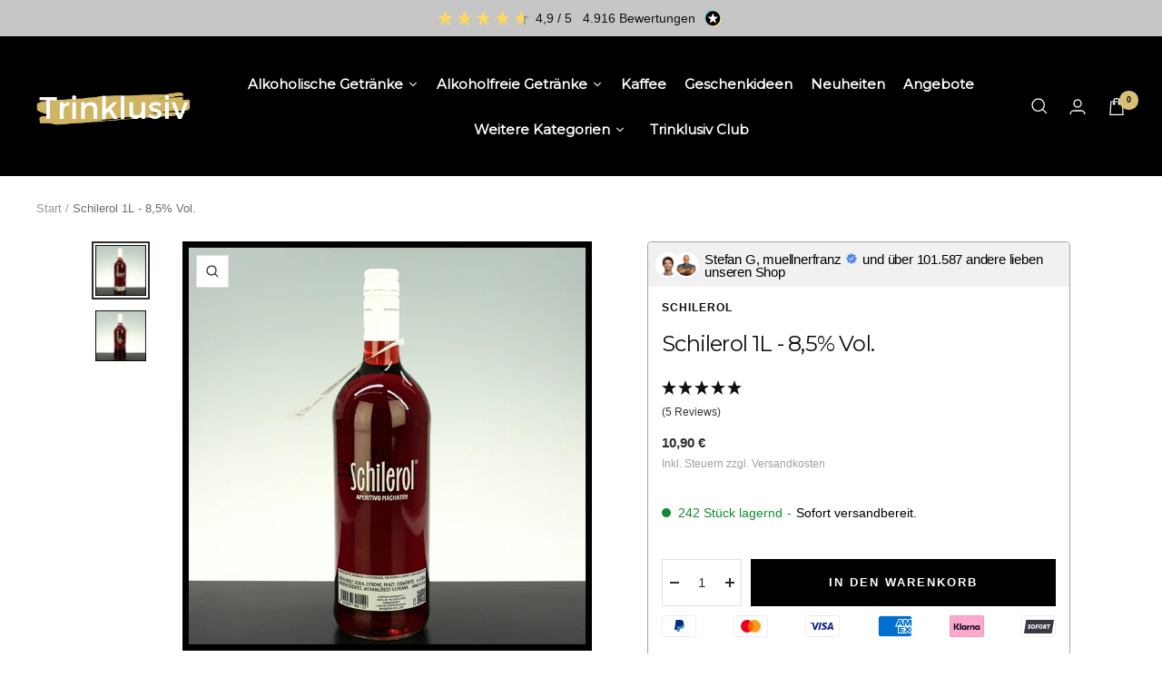

--- FILE ---
content_type: text/html; charset=utf-8
request_url: https://trinklusiv.at/products/schilerol
body_size: 82132
content:
<!doctype html><html class="no-js" lang="de" dir="ltr">
  <head>
<!-- Start of Booster Apps Seo-0.1--><title>Schilerol 1L - 8,5% Vol. | Aperitif aus Österreich</title><meta name="description" content="Schilerol besteht aus Roséwein, der mit unterschiedlichen Sirupen sowie Kräutern verfeinert wird. Es wird auf künstliche Konservierungs- und Zusatzstoffe verzichtet." /><script type="application/ld+json">
  {
    "@context": "https://schema.org",
    "@type": "WebSite",
    "name": "Trinklusiv",
    "url": "https://trinklusiv.at",
    "potentialAction": {
      "@type": "SearchAction",
      "query-input": "required name=query",
      "target": "https://trinklusiv.at/search?q={query}"
    }
  }
</script><script type="application/ld+json">
  {
    "@context": "https://schema.org",
    "@type": "Product",
    "name": "Schilerol 1L - 8,5% Vol.",
    "brand": {"@type": "Brand","name": "Schilerol"},
    "sku": "W2959",
    "mpn": "9120076890129",
    "description": "Schilerol 1 Liter mit 8,5% Vol.\nGanz im Sinne des Mottos „Warum Industrieprodukte importieren, wenn man selbst in der Weingegend lebt und arbeitet?“ hat Armand Machater den Schilerol – einen spritziger Aperitif – kreiert. Er war bei seinem Tun bestrebt, eine regionale und natürliche Alternative zu den Aperitivo-Spritzgetränken im eigenen Buschenschank anbieten zu können. Er wird in Sankt Stefan ob Stainz von der Familie Machater heute in dritter Generation produziert. Die Rezeptur besteht aus Roséwein, der mit unterschiedlichen Sirupen sowie Kräutern verfeinert wird. Was ihn von den herkömmlichen Aperitifen abhebt, ist der vollständige Verzicht auf künstliche Konservierungs- und Zusatzstoffe. Der Schilerol ist ein herrliches Naturprodukt, das man sowohl pur als auch als Zutat in Longdrinks und Cocktails genießen kann.\n\nLMIV Angaben\nHersteller: Machater GmbH - Gundersdorf 3, 8511 St. Stefan ob Stainz",
    "url": "https://trinklusiv.at/products/schilerol","image": "https://trinklusiv.at/cdn/shop/files/schilerol-1-liter_1800x.jpg?v=1721828506","itemCondition": "https://schema.org/NewCondition",
    "offers": [{
          "@type": "Offer","price": "10.90","priceCurrency": "EUR",
          "itemCondition": "https://schema.org/NewCondition",
          "url": "https://trinklusiv.at/products/schilerol?variant=40864126795939",
          "sku": "W2959",
          "mpn": "9120076890129",
          "availability" : "https://schema.org/InStock",
          "priceValidUntil": "2026-02-25","gtin13": "9120076890129"}]}
</script>
<!-- end of Booster Apps SEO -->

    <meta charset="utf-8">
    <meta name="viewport" content="width=device-width, initial-scale=1.0, height=device-height, minimum-scale=1.0, maximum-scale=1.0">
    <meta name="theme-color" content="#000000">
    
<link rel="canonical" href="https://trinklusiv.at/products/schilerol"><link rel="shortcut icon" href="//trinklusiv.at/cdn/shop/files/trinklusiv-favicon_9189e2e9-3148-497f-acf9-225b3a4379fc_96x96.png?v=1691494834" type="image/png"><link rel="preconnect" href="https://cdn.shopify.com">
    <link rel="dns-prefetch" href="https://productreviews.shopifycdn.com">
    <link rel="dns-prefetch" href="https://www.google-analytics.com"><link rel="preconnect" href="https://fonts.shopifycdn.com" crossorigin><link rel="preload" as="style" href="//trinklusiv.at/cdn/shop/t/72/assets/theme.css?v=106655248909770001261727255514">
    <link rel="preload" as="style" href="//trinklusiv.at/cdn/shop/t/72/assets/ed-custom.css?v=76429505619736094371694608022">
    <link rel="preload" as="style" href="//trinklusiv.at/cdn/shop/t/72/assets/custom.css?v=149723741519503411931727873585">
    <link rel="preload" as="script" href="//trinklusiv.at/cdn/shop/t/72/assets/vendor.js?v=31715688253868339281694608022">
    <link rel="preload" as="script" href="//trinklusiv.at/cdn/shop/t/72/assets/theme.js?v=160498455717428258971694608022">
    <link rel="preload" as="script" href="//trinklusiv.at/cdn/shop/t/72/assets/ed-custom.js?v=120302044737148799051694608022">
    <link rel="preload" as="script" href="//trinklusiv.at/cdn/shop/t/72/assets/custom.js?v=111603181540343972631694608022"><link rel="preload" as="fetch" href="/products/schilerol.js" crossorigin>
      <link rel="preload" as="image" imagesizes="(max-width: 999px) calc(100vw - 48px), 640px" imagesrcset="//trinklusiv.at/cdn/shop/files/schilerol-1-liter_400x.jpg?v=1721828506 400w, //trinklusiv.at/cdn/shop/files/schilerol-1-liter_500x.jpg?v=1721828506 500w, //trinklusiv.at/cdn/shop/files/schilerol-1-liter_600x.jpg?v=1721828506 600w, //trinklusiv.at/cdn/shop/files/schilerol-1-liter_700x.jpg?v=1721828506 700w, //trinklusiv.at/cdn/shop/files/schilerol-1-liter_800x.jpg?v=1721828506 800w, //trinklusiv.at/cdn/shop/files/schilerol-1-liter_900x.jpg?v=1721828506 900w, //trinklusiv.at/cdn/shop/files/schilerol-1-liter_1000x.jpg?v=1721828506 1000w, //trinklusiv.at/cdn/shop/files/schilerol-1-liter_1100x.jpg?v=1721828506 1100w, //trinklusiv.at/cdn/shop/files/schilerol-1-liter_1200x.jpg?v=1721828506 1200w, //trinklusiv.at/cdn/shop/files/schilerol-1-liter_1300x.jpg?v=1721828506 1300w, //trinklusiv.at/cdn/shop/files/schilerol-1-liter_1400x.jpg?v=1721828506 1400w, //trinklusiv.at/cdn/shop/files/schilerol-1-liter_1500x.jpg?v=1721828506 1500w, //trinklusiv.at/cdn/shop/files/schilerol-1-liter_1600x.jpg?v=1721828506 1600w, //trinklusiv.at/cdn/shop/files/schilerol-1-liter_1700x.jpg?v=1721828506 1700w, //trinklusiv.at/cdn/shop/files/schilerol-1-liter_1800x.jpg?v=1721828506 1800w
"><link rel="preload" as="script" href="//trinklusiv.at/cdn/shop/t/72/assets/flickity.js?v=176646718982628074891694608022"><meta property="og:type" content="product">
  <meta property="og:title" content="Schilerol 1L - 8,5% Vol.">
  <meta property="product:price:amount" content="10,90">
  <meta property="product:price:currency" content="EUR"><meta property="og:image" content="http://trinklusiv.at/cdn/shop/files/schilerol-1-liter.jpg?v=1721828506">
  <meta property="og:image:secure_url" content="https://trinklusiv.at/cdn/shop/files/schilerol-1-liter.jpg?v=1721828506">
  <meta property="og:image:width" content="1800">
  <meta property="og:image:height" content="1800"><meta property="og:description" content="Schilerol besteht aus Roséwein, der mit unterschiedlichen Sirupen sowie Kräutern verfeinert wird. Es wird auf künstliche Konservierungs- und Zusatzstoffe verzichtet."><meta property="og:url" content="https://trinklusiv.at/products/schilerol">
<meta property="og:site_name" content="Trinklusiv"><meta name="twitter:card" content="summary"><meta name="twitter:title" content="Schilerol 1L - 8,5% Vol.">
  <meta name="twitter:description" content="Schilerol 1 Liter mit 8,5% Vol.
Ganz im Sinne des Mottos „Warum Industrieprodukte importieren, wenn man selbst in der Weingegend lebt und arbeitet?“ hat Armand Machater den Schilerol – einen spritziger Aperitif – kreiert. Er war bei seinem Tun bestrebt, eine regionale und natürliche Alternative zu den Aperitivo-Spritzgetränken im eigenen Buschenschank anbieten zu können. Er wird in Sankt Stefan ob Stainz von der Familie Machater heute in dritter Generation produziert. Die Rezeptur besteht aus Roséwein, der mit unterschiedlichen Sirupen sowie Kräutern verfeinert wird. Was ihn von den herkömmlichen Aperitifen abhebt, ist der vollständige Verzicht auf künstliche Konservierungs- und Zusatzstoffe. Der Schilerol ist ein herrliches Naturprodukt, das man sowohl pur als auch als Zutat in Longdrinks und Cocktails genießen kann.

LMIV Angaben
Hersteller: Machater GmbH - Gundersdorf 3, 8511 St. Stefan ob Stainz"><meta name="twitter:image" content="https://trinklusiv.at/cdn/shop/files/schilerol-1-liter_1200x1200_crop_center.jpg?v=1721828506">
  <meta name="twitter:image:alt" content="Schilerol 1L - 8,5% Vol. - Trinklusiv">
    
  <script type="application/ld+json">
  {
    "@context": "https://schema.org",
    "@type": "Product",
    "productID": 7065196920995,
    "offers": [{
          "@type": "Offer",
          "name": "Default Title",
          "availability":"https://schema.org/InStock",
          "price": 10.9,
          "priceCurrency": "EUR",
          "priceValidUntil": "2026-02-05","sku": "W2959",
            "gtin13": "9120076890129",
          "url": "/products/schilerol?variant=40864126795939"
        }
],"brand": {
      "@type": "Brand",
      "name": "Schilerol"
    },
    "name": "Schilerol 1L - 8,5% Vol.",
    "description": "Schilerol 1 Liter mit 8,5% Vol.\nGanz im Sinne des Mottos „Warum Industrieprodukte importieren, wenn man selbst in der Weingegend lebt und arbeitet?“ hat Armand Machater den Schilerol – einen spritziger Aperitif – kreiert. Er war bei seinem Tun bestrebt, eine regionale und natürliche Alternative zu den Aperitivo-Spritzgetränken im eigenen Buschenschank anbieten zu können. Er wird in Sankt Stefan ob Stainz von der Familie Machater heute in dritter Generation produziert. Die Rezeptur besteht aus Roséwein, der mit unterschiedlichen Sirupen sowie Kräutern verfeinert wird. Was ihn von den herkömmlichen Aperitifen abhebt, ist der vollständige Verzicht auf künstliche Konservierungs- und Zusatzstoffe. Der Schilerol ist ein herrliches Naturprodukt, das man sowohl pur als auch als Zutat in Longdrinks und Cocktails genießen kann.\n\nLMIV Angaben\nHersteller: Machater GmbH - Gundersdorf 3, 8511 St. Stefan ob Stainz",
    "category": "Likör",
    "url": "/products/schilerol",
    "sku": "W2959",
    "image": {
      "@type": "ImageObject",
      "url": "https://trinklusiv.at/cdn/shop/files/schilerol-1-liter.jpg?v=1721828506&width=1024",
      "image": "https://trinklusiv.at/cdn/shop/files/schilerol-1-liter.jpg?v=1721828506&width=1024",
      "name": "Schilerol 1L - 8,5% Vol. - Trinklusiv",
      "width": "1024",
      "height": "1024"
    }
  }
  </script>



  <script type="application/ld+json">
  {
    "@context": "https://schema.org",
    "@type": "BreadcrumbList",
  "itemListElement": [{
      "@type": "ListItem",
      "position": 1,
      "name": "Start",
      "item": "https://trinklusiv.at"
    },{
          "@type": "ListItem",
          "position": 2,
          "name": "Schilerol 1L - 8,5% Vol.",
          "item": "https://trinklusiv.at/products/schilerol"
        }]
  }
  </script>


    <link rel="preload" href="//trinklusiv.at/cdn/fonts/montserrat/montserrat_n4.81949fa0ac9fd2021e16436151e8eaa539321637.woff2" as="font" type="font/woff2" crossorigin><style>
  /* Typography (heading) */
  @font-face {
  font-family: Montserrat;
  font-weight: 400;
  font-style: normal;
  font-display: swap;
  src: url("//trinklusiv.at/cdn/fonts/montserrat/montserrat_n4.81949fa0ac9fd2021e16436151e8eaa539321637.woff2") format("woff2"),
       url("//trinklusiv.at/cdn/fonts/montserrat/montserrat_n4.a6c632ca7b62da89c3594789ba828388aac693fe.woff") format("woff");
}

@font-face {
  font-family: Montserrat;
  font-weight: 400;
  font-style: italic;
  font-display: swap;
  src: url("//trinklusiv.at/cdn/fonts/montserrat/montserrat_i4.5a4ea298b4789e064f62a29aafc18d41f09ae59b.woff2") format("woff2"),
       url("//trinklusiv.at/cdn/fonts/montserrat/montserrat_i4.072b5869c5e0ed5b9d2021e4c2af132e16681ad2.woff") format("woff");
}

/* Typography (body) */
  



:root {--heading-color: 13, 13, 13;
    --text-color: 46, 46, 46;
    --background: 255, 255, 255;
    --secondary-background: 245, 245, 245;
    --border-color: 224, 224, 224;
    --border-color-darker: 171, 171, 171;
    --success-color: 60, 110, 113;
    --success-background: 216, 226, 227;
    --error-color: 222, 42, 42;
    --error-background: 253, 240, 240;
    --primary-button-background: 0, 0, 0;
    --primary-button-text-color: 255, 255, 255;
    --secondary-button-background: 219, 209, 180;
    --secondary-button-text-color: 255, 255, 255;
    --product-star-rating: 246, 164, 41;
    --product-on-sale-accent: 222, 43, 43;
    --product-sold-out-accent: 222, 43, 43;
    --product-custom-label-background: 0, 0, 0;
    --product-custom-label-text-color: 255, 255, 255;
    --product-custom-label-2-background: 46, 158, 123;
    --product-custom-label-2-text-color: 255, 255, 255;
    --product-low-stock-text-color: 222, 43, 43;
    --product-in-stock-text-color: 46, 158, 123;
    --loading-bar-background: 46, 46, 46;

    /* We duplicate some "base" colors as root colors, which is useful to use on drawer elements or popover without. Those should not be overridden to avoid issues */
    --root-heading-color: 13, 13, 13;
    --root-text-color: 46, 46, 46;
    --root-background: 255, 255, 255;
    --root-border-color: 224, 224, 224;
    --root-primary-button-background: 0, 0, 0;
    --root-primary-button-text-color: 255, 255, 255;

    --base-font-size: 15px;
    --heading-font-family: Montserrat, sans-serif;
    --heading-font-weight: 400;
    --heading-font-style: normal;
    --heading-text-transform: normal;
    --text-font-family: Helvetica, Arial, sans-serif;
    --text-font-weight: 400;
    --text-font-style: normal;
    --text-font-bold-weight: 700;

    /* Typography (font size) */
    --heading-xxsmall-font-size: 10px;
    --heading-xsmall-font-size: 10px;
    --heading-small-font-size: 11px;
    --heading-large-font-size: 32px;
    --heading-h1-font-size: 32px;
    --heading-h2-font-size: 28px;
    --heading-h3-font-size: 26px;
    --heading-h4-font-size: 22px;
    --heading-h5-font-size: 18px;
    --heading-h6-font-size: 16px;

    /* Control the look and feel of the theme by changing radius of various elements */
    --button-border-radius: 0px;
    --block-border-radius: 0px;
    --block-border-radius-reduced: 0px;
    --color-swatch-border-radius: 100%;

    /* Button size */
    --button-height: 48px;
    --button-small-height: 40px;

    /* Form related */
    --form-input-field-height: 48px;
    --form-input-gap: 16px;
    --form-submit-margin: 24px;

    /* Product listing related variables */
    --product-list-block-spacing: 32px;

    /* Video related */
    --play-button-background: 255, 255, 255;
    --play-button-arrow: 46, 46, 46;

    /* RTL support */
    --transform-logical-flip: 1;
    --transform-origin-start: left;
    --transform-origin-end: right;

    /* Other */
    --zoom-cursor-svg-url: url(//trinklusiv.at/cdn/shop/t/72/assets/zoom-cursor.svg?v=172829407222261240431694608022);
    --arrow-right-svg-url: url(//trinklusiv.at/cdn/shop/t/72/assets/arrow-right.svg?v=111821679792458684391694608022);
    --arrow-left-svg-url: url(//trinklusiv.at/cdn/shop/t/72/assets/arrow-left.svg?v=69108375232446772661694608022);

    /* Some useful variables that we can reuse in our CSS. Some explanation are needed for some of them:
       - container-max-width-minus-gutters: represents the container max width without the edge gutters
       - container-outer-width: considering the screen width, represent all the space outside the container
       - container-outer-margin: same as container-outer-width but get set to 0 inside a container
       - container-inner-width: the effective space inside the container (minus gutters)
       - grid-column-width: represents the width of a single column of the grid
       - vertical-breather: this is a variable that defines the global "spacing" between sections, and inside the section
                            to create some "breath" and minimum spacing
     */
    --container-max-width: 1600px;
    --container-gutter: 24px;
    --container-max-width-minus-gutters: calc(var(--container-max-width) - (var(--container-gutter)) * 2);
    --container-outer-width: max(calc((100vw - var(--container-max-width-minus-gutters)) / 2), var(--container-gutter));
    --container-outer-margin: var(--container-outer-width);
    --container-inner-width: calc(100vw - var(--container-outer-width) * 2);

    --grid-column-count: 10;
    --grid-gap: 24px;
    --grid-column-width: calc((100vw - var(--container-outer-width) * 2 - var(--grid-gap) * (var(--grid-column-count) - 1)) / var(--grid-column-count));

    --vertical-breather: 36px;
    --vertical-breather-tight: 36px;

    /* Shopify related variables */
    --payment-terms-background-color: #ffffff;
  }

  @media screen and (min-width: 741px) {
    :root {
      --container-gutter: 40px;
      --grid-column-count: 20;
      --vertical-breather: 48px;
      --vertical-breather-tight: 48px;

      /* Typography (font size) */
      --heading-xsmall-font-size: 11px;
      --heading-small-font-size: 12px;
      --heading-large-font-size: 48px;
      --heading-h1-font-size: 48px;
      --heading-h2-font-size: 36px;
      --heading-h3-font-size: 30px;
      --heading-h4-font-size: 22px;
      --heading-h5-font-size: 18px;
      --heading-h6-font-size: 16px;

      /* Form related */
      --form-input-field-height: 52px;
      --form-submit-margin: 32px;

      /* Button size */
      --button-height: 52px;
      --button-small-height: 44px;
    }
  }

  @media screen and (min-width: 1200px) {
    :root {
      --vertical-breather: 64px;
      --vertical-breather-tight: 48px;
      --product-list-block-spacing: 48px;

      /* Typography */
      --heading-large-font-size: 58px;
      --heading-h1-font-size: 50px;
      --heading-h2-font-size: 44px;
      --heading-h3-font-size: 32px;
      --heading-h4-font-size: 26px;
      --heading-h5-font-size: 22px;
      --heading-h6-font-size: 16px;
    }
  }

  @media screen and (min-width: 1600px) {
    :root {
      --vertical-breather: 64px;
      --vertical-breather-tight: 48px;
    }
  }
</style>
    <script>
  // This allows to expose several variables to the global scope, to be used in scripts
  window.themeVariables = {
    settings: {
      direction: "ltr",
      pageType: "product",
      cartCount: 0,
      moneyFormat: "{{amount_with_comma_separator}} €",
      moneyWithCurrencyFormat: "{{amount_with_comma_separator}} €",
      showVendor: true,
      discountMode: "saving",
      currencyCodeEnabled: false,
      searchMode: "product,collection",
      searchUnavailableProducts: "last",
      cartType: "drawer",
      cartCurrency: "EUR",
      mobileZoomFactor: 2.5
    },

    routes: {
      host: "trinklusiv.at",
      rootUrl: "\/",
      rootUrlWithoutSlash: '',
      cartUrl: "\/cart",
      cartAddUrl: "\/cart\/add",
      cartChangeUrl: "\/cart\/change",
      searchUrl: "\/search",
      predictiveSearchUrl: "\/search\/suggest",
      productRecommendationsUrl: "\/recommendations\/products"
    },

    strings: {
      accessibilityDelete: "Löschen",
      accessibilityClose: "Schließen",
      collectionSoldOut: "Ausverkauft",
      collectionDiscount: "(Du sparst \u003cspan class='ed-save-amount'\u003e@savings@\u003c\/span\u003e)",
      productSalePrice: "Angebotspreis",
      productRegularPrice: "Regulärer Preis",
      productFormUnavailable: "Nicht verfügbar",
      productFormSoldOut: "Ausverkauft",
      productFormPreOrder: "Vorbestellen",
      productFormAddToCart: "In den Warenkorb",
      searchNoResults: "Es konnten keine Ergebnisse gefunden werden.",
      searchNewSearch: "Neue Suche",
      searchProducts: "Produkte",
      searchArticles: "Blogbeiträge",
      searchPages: "Seiten",
      searchCollections: "Kategorien",
      cartViewCart: "Warenkorb ansehen",
      cartItemAdded: "Produkt zum Warenkorb hinzugefügt!",
      cartItemAddedShort: "Zum Warenkorb hinzugefügt!",
      cartAddOrderNote: "Notiz hinzufügen",
      cartEditOrderNote: "Notiz bearbeiten",
      shippingEstimatorNoResults: "Entschuldige, wir liefern leider niche an Deine Adresse.",
      shippingEstimatorOneResult: "Es gibt eine Versandklasse für Deine Adresse:",
      shippingEstimatorMultipleResults: "Es gibt mehrere Versandklassen für Deine Adresse:",
      shippingEstimatorError: "Ein oder mehrere Fehler sind beim Abrufen der Versandklassen aufgetreten:"
    },

    libs: {
      flickity: "\/\/trinklusiv.at\/cdn\/shop\/t\/72\/assets\/flickity.js?v=176646718982628074891694608022",
      photoswipe: "\/\/trinklusiv.at\/cdn\/shop\/t\/72\/assets\/photoswipe.js?v=132268647426145925301694608022",
      qrCode: "\/\/trinklusiv.at\/cdn\/shopifycloud\/storefront\/assets\/themes_support\/vendor\/qrcode-3f2b403b.js"
    },

    breakpoints: {
      phone: 'screen and (max-width: 740px)',
      tablet: 'screen and (min-width: 741px) and (max-width: 999px)',
      tabletAndUp: 'screen and (min-width: 741px)',
      pocket: 'screen and (max-width: 999px)',
      lap: 'screen and (min-width: 1000px) and (max-width: 1199px)',
      lapAndUp: 'screen and (min-width: 1000px)',
      desktop: 'screen and (min-width: 1200px)',
      wide: 'screen and (min-width: 1400px)'
    }
  };

  window.addEventListener('pageshow', async () => {
    const cartContent = await (await fetch(`${window.themeVariables.routes.cartUrl}.js`, {cache: 'reload'})).json();
    document.documentElement.dispatchEvent(new CustomEvent('cart:refresh', {detail: {cart: cartContent}}));
  });

  if ('noModule' in HTMLScriptElement.prototype) {
    // Old browsers (like IE) that does not support module will be considered as if not executing JS at all
    document.documentElement.className = document.documentElement.className.replace('no-js', 'js');

    requestAnimationFrame(() => {
      const viewportHeight = (window.visualViewport ? window.visualViewport.height : document.documentElement.clientHeight);
      document.documentElement.style.setProperty('--window-height',viewportHeight + 'px');
    });
  }// We save the product ID in local storage to be eventually used for recently viewed section
    try {
      const items = JSON.parse(localStorage.getItem('theme:recently-viewed-products') || '[]');

      // We check if the current product already exists, and if it does not, we add it at the start
      if (!items.includes(7065196920995)) {
        items.unshift(7065196920995);
      }

      localStorage.setItem('theme:recently-viewed-products', JSON.stringify(items.slice(0, 20)));
    } catch (e) {
      // Safari in private mode does not allow setting item, we silently fail
    }</script>
    <link rel="stylesheet" href="//trinklusiv.at/cdn/shop/t/72/assets/theme.css?v=106655248909770001261727255514">
    <link rel="stylesheet" href="//trinklusiv.at/cdn/shop/t/72/assets/ed-custom.css?v=76429505619736094371694608022">
    <link rel="stylesheet" href="//trinklusiv.at/cdn/shop/t/72/assets/custom.css?v=149723741519503411931727873585">
    <script src="//trinklusiv.at/cdn/shop/t/72/assets/vendor.js?v=31715688253868339281694608022" defer></script>
    <script src="//trinklusiv.at/cdn/shop/t/72/assets/theme.js?v=160498455717428258971694608022" defer></script>
    <script src="//trinklusiv.at/cdn/shop/t/72/assets/ed-custom.js?v=120302044737148799051694608022" defer></script>
    <script src="//trinklusiv.at/cdn/shop/t/72/assets/custom.js?v=111603181540343972631694608022" defer></script><link href="https://cdnjs.cloudflare.com/ajax/libs/font-awesome/6.0.0/css/all.min.css" rel="stylesheet">
    <script>window.performance && window.performance.mark && window.performance.mark('shopify.content_for_header.start');</script><meta name="google-site-verification" content="XVxptPKt09416AnhBnaLuD9kSOzlJ3vFlC7ij5S6OxU">
<meta id="shopify-digital-wallet" name="shopify-digital-wallet" content="/46402764963/digital_wallets/dialog">
<meta name="shopify-checkout-api-token" content="d4af45c111b11c69ebe58c7984d3a398">
<meta id="in-context-paypal-metadata" data-shop-id="46402764963" data-venmo-supported="false" data-environment="production" data-locale="de_DE" data-paypal-v4="true" data-currency="EUR">
<link rel="alternate" type="application/json+oembed" href="https://trinklusiv.at/products/schilerol.oembed">
<script async="async" src="/checkouts/internal/preloads.js?locale=de-AT"></script>
<script id="apple-pay-shop-capabilities" type="application/json">{"shopId":46402764963,"countryCode":"AT","currencyCode":"EUR","merchantCapabilities":["supports3DS"],"merchantId":"gid:\/\/shopify\/Shop\/46402764963","merchantName":"Trinklusiv","requiredBillingContactFields":["postalAddress","email"],"requiredShippingContactFields":["postalAddress","email"],"shippingType":"shipping","supportedNetworks":["visa","maestro","masterCard","amex"],"total":{"type":"pending","label":"Trinklusiv","amount":"1.00"},"shopifyPaymentsEnabled":true,"supportsSubscriptions":true}</script>
<script id="shopify-features" type="application/json">{"accessToken":"d4af45c111b11c69ebe58c7984d3a398","betas":["rich-media-storefront-analytics"],"domain":"trinklusiv.at","predictiveSearch":true,"shopId":46402764963,"locale":"de"}</script>
<script>var Shopify = Shopify || {};
Shopify.shop = "trinklusiv.myshopify.com";
Shopify.locale = "de";
Shopify.currency = {"active":"EUR","rate":"1.0"};
Shopify.country = "AT";
Shopify.theme = {"name":"Storeinspector.io mit Anpassungen AKTUELL","id":152959025501,"schema_name":"Focal","schema_version":"8.11.4","theme_store_id":null,"role":"main"};
Shopify.theme.handle = "null";
Shopify.theme.style = {"id":null,"handle":null};
Shopify.cdnHost = "trinklusiv.at/cdn";
Shopify.routes = Shopify.routes || {};
Shopify.routes.root = "/";</script>
<script type="module">!function(o){(o.Shopify=o.Shopify||{}).modules=!0}(window);</script>
<script>!function(o){function n(){var o=[];function n(){o.push(Array.prototype.slice.apply(arguments))}return n.q=o,n}var t=o.Shopify=o.Shopify||{};t.loadFeatures=n(),t.autoloadFeatures=n()}(window);</script>
<script id="shop-js-analytics" type="application/json">{"pageType":"product"}</script>
<script defer="defer" async type="module" src="//trinklusiv.at/cdn/shopifycloud/shop-js/modules/v2/client.init-shop-cart-sync_e98Ab_XN.de.esm.js"></script>
<script defer="defer" async type="module" src="//trinklusiv.at/cdn/shopifycloud/shop-js/modules/v2/chunk.common_Pcw9EP95.esm.js"></script>
<script defer="defer" async type="module" src="//trinklusiv.at/cdn/shopifycloud/shop-js/modules/v2/chunk.modal_CzmY4ZhL.esm.js"></script>
<script type="module">
  await import("//trinklusiv.at/cdn/shopifycloud/shop-js/modules/v2/client.init-shop-cart-sync_e98Ab_XN.de.esm.js");
await import("//trinklusiv.at/cdn/shopifycloud/shop-js/modules/v2/chunk.common_Pcw9EP95.esm.js");
await import("//trinklusiv.at/cdn/shopifycloud/shop-js/modules/v2/chunk.modal_CzmY4ZhL.esm.js");

  window.Shopify.SignInWithShop?.initShopCartSync?.({"fedCMEnabled":true,"windoidEnabled":true});

</script>
<script>(function() {
  var isLoaded = false;
  function asyncLoad() {
    if (isLoaded) return;
    isLoaded = true;
    var urls = ["https:\/\/intg.snapchat.com\/shopify\/shopify-scevent-init.js?id=db3e500f-374c-40c2-8760-0d4f237aefdd\u0026shop=trinklusiv.myshopify.com"];
    for (var i = 0; i < urls.length; i++) {
      var s = document.createElement('script');
      s.type = 'text/javascript';
      s.async = true;
      s.src = urls[i];
      var x = document.getElementsByTagName('script')[0];
      x.parentNode.insertBefore(s, x);
    }
  };
  if(window.attachEvent) {
    window.attachEvent('onload', asyncLoad);
  } else {
    window.addEventListener('load', asyncLoad, false);
  }
})();</script>
<script id="__st">var __st={"a":46402764963,"offset":3600,"reqid":"285008aa-9daa-4c36-ae1d-cced4e26961e-1769428619","pageurl":"trinklusiv.at\/products\/schilerol","u":"ff672dce6373","p":"product","rtyp":"product","rid":7065196920995};</script>
<script>window.ShopifyPaypalV4VisibilityTracking = true;</script>
<script id="captcha-bootstrap">!function(){'use strict';const t='contact',e='account',n='new_comment',o=[[t,t],['blogs',n],['comments',n],[t,'customer']],c=[[e,'customer_login'],[e,'guest_login'],[e,'recover_customer_password'],[e,'create_customer']],r=t=>t.map((([t,e])=>`form[action*='/${t}']:not([data-nocaptcha='true']) input[name='form_type'][value='${e}']`)).join(','),a=t=>()=>t?[...document.querySelectorAll(t)].map((t=>t.form)):[];function s(){const t=[...o],e=r(t);return a(e)}const i='password',u='form_key',d=['recaptcha-v3-token','g-recaptcha-response','h-captcha-response',i],f=()=>{try{return window.sessionStorage}catch{return}},m='__shopify_v',_=t=>t.elements[u];function p(t,e,n=!1){try{const o=window.sessionStorage,c=JSON.parse(o.getItem(e)),{data:r}=function(t){const{data:e,action:n}=t;return t[m]||n?{data:e,action:n}:{data:t,action:n}}(c);for(const[e,n]of Object.entries(r))t.elements[e]&&(t.elements[e].value=n);n&&o.removeItem(e)}catch(o){console.error('form repopulation failed',{error:o})}}const l='form_type',E='cptcha';function T(t){t.dataset[E]=!0}const w=window,h=w.document,L='Shopify',v='ce_forms',y='captcha';let A=!1;((t,e)=>{const n=(g='f06e6c50-85a8-45c8-87d0-21a2b65856fe',I='https://cdn.shopify.com/shopifycloud/storefront-forms-hcaptcha/ce_storefront_forms_captcha_hcaptcha.v1.5.2.iife.js',D={infoText:'Durch hCaptcha geschützt',privacyText:'Datenschutz',termsText:'Allgemeine Geschäftsbedingungen'},(t,e,n)=>{const o=w[L][v],c=o.bindForm;if(c)return c(t,g,e,D).then(n);var r;o.q.push([[t,g,e,D],n]),r=I,A||(h.body.append(Object.assign(h.createElement('script'),{id:'captcha-provider',async:!0,src:r})),A=!0)});var g,I,D;w[L]=w[L]||{},w[L][v]=w[L][v]||{},w[L][v].q=[],w[L][y]=w[L][y]||{},w[L][y].protect=function(t,e){n(t,void 0,e),T(t)},Object.freeze(w[L][y]),function(t,e,n,w,h,L){const[v,y,A,g]=function(t,e,n){const i=e?o:[],u=t?c:[],d=[...i,...u],f=r(d),m=r(i),_=r(d.filter((([t,e])=>n.includes(e))));return[a(f),a(m),a(_),s()]}(w,h,L),I=t=>{const e=t.target;return e instanceof HTMLFormElement?e:e&&e.form},D=t=>v().includes(t);t.addEventListener('submit',(t=>{const e=I(t);if(!e)return;const n=D(e)&&!e.dataset.hcaptchaBound&&!e.dataset.recaptchaBound,o=_(e),c=g().includes(e)&&(!o||!o.value);(n||c)&&t.preventDefault(),c&&!n&&(function(t){try{if(!f())return;!function(t){const e=f();if(!e)return;const n=_(t);if(!n)return;const o=n.value;o&&e.removeItem(o)}(t);const e=Array.from(Array(32),(()=>Math.random().toString(36)[2])).join('');!function(t,e){_(t)||t.append(Object.assign(document.createElement('input'),{type:'hidden',name:u})),t.elements[u].value=e}(t,e),function(t,e){const n=f();if(!n)return;const o=[...t.querySelectorAll(`input[type='${i}']`)].map((({name:t})=>t)),c=[...d,...o],r={};for(const[a,s]of new FormData(t).entries())c.includes(a)||(r[a]=s);n.setItem(e,JSON.stringify({[m]:1,action:t.action,data:r}))}(t,e)}catch(e){console.error('failed to persist form',e)}}(e),e.submit())}));const S=(t,e)=>{t&&!t.dataset[E]&&(n(t,e.some((e=>e===t))),T(t))};for(const o of['focusin','change'])t.addEventListener(o,(t=>{const e=I(t);D(e)&&S(e,y())}));const B=e.get('form_key'),M=e.get(l),P=B&&M;t.addEventListener('DOMContentLoaded',(()=>{const t=y();if(P)for(const e of t)e.elements[l].value===M&&p(e,B);[...new Set([...A(),...v().filter((t=>'true'===t.dataset.shopifyCaptcha))])].forEach((e=>S(e,t)))}))}(h,new URLSearchParams(w.location.search),n,t,e,['guest_login'])})(!0,!0)}();</script>
<script integrity="sha256-4kQ18oKyAcykRKYeNunJcIwy7WH5gtpwJnB7kiuLZ1E=" data-source-attribution="shopify.loadfeatures" defer="defer" src="//trinklusiv.at/cdn/shopifycloud/storefront/assets/storefront/load_feature-a0a9edcb.js" crossorigin="anonymous"></script>
<script data-source-attribution="shopify.dynamic_checkout.dynamic.init">var Shopify=Shopify||{};Shopify.PaymentButton=Shopify.PaymentButton||{isStorefrontPortableWallets:!0,init:function(){window.Shopify.PaymentButton.init=function(){};var t=document.createElement("script");t.src="https://trinklusiv.at/cdn/shopifycloud/portable-wallets/latest/portable-wallets.de.js",t.type="module",document.head.appendChild(t)}};
</script>
<script data-source-attribution="shopify.dynamic_checkout.buyer_consent">
  function portableWalletsHideBuyerConsent(e){var t=document.getElementById("shopify-buyer-consent"),n=document.getElementById("shopify-subscription-policy-button");t&&n&&(t.classList.add("hidden"),t.setAttribute("aria-hidden","true"),n.removeEventListener("click",e))}function portableWalletsShowBuyerConsent(e){var t=document.getElementById("shopify-buyer-consent"),n=document.getElementById("shopify-subscription-policy-button");t&&n&&(t.classList.remove("hidden"),t.removeAttribute("aria-hidden"),n.addEventListener("click",e))}window.Shopify?.PaymentButton&&(window.Shopify.PaymentButton.hideBuyerConsent=portableWalletsHideBuyerConsent,window.Shopify.PaymentButton.showBuyerConsent=portableWalletsShowBuyerConsent);
</script>
<script data-source-attribution="shopify.dynamic_checkout.cart.bootstrap">document.addEventListener("DOMContentLoaded",(function(){function t(){return document.querySelector("shopify-accelerated-checkout-cart, shopify-accelerated-checkout")}if(t())Shopify.PaymentButton.init();else{new MutationObserver((function(e,n){t()&&(Shopify.PaymentButton.init(),n.disconnect())})).observe(document.body,{childList:!0,subtree:!0})}}));
</script>
<link id="shopify-accelerated-checkout-styles" rel="stylesheet" media="screen" href="https://trinklusiv.at/cdn/shopifycloud/portable-wallets/latest/accelerated-checkout-backwards-compat.css" crossorigin="anonymous">
<style id="shopify-accelerated-checkout-cart">
        #shopify-buyer-consent {
  margin-top: 1em;
  display: inline-block;
  width: 100%;
}

#shopify-buyer-consent.hidden {
  display: none;
}

#shopify-subscription-policy-button {
  background: none;
  border: none;
  padding: 0;
  text-decoration: underline;
  font-size: inherit;
  cursor: pointer;
}

#shopify-subscription-policy-button::before {
  box-shadow: none;
}

      </style>

<script>window.performance && window.performance.mark && window.performance.mark('shopify.content_for_header.end');</script>
  
  





  <!-- Google tag (gtag.js) --> <script async src="https://www.googletagmanager.com/gtag/js?id=AW-591042567"></script> <script> window.dataLayer = window.dataLayer || []; function gtag(){dataLayer.push(arguments);} gtag('js', new Date()); gtag('config', 'AW-591042567'); </script>
    <!-- Event snippet for Google Shopping App Purchase conversion page --> <script> gtag('event', 'conversion', { 'send_to': 'AW-591042567/tmgpCLH1zd4BEIew6pkC', 'value': 0.0, 'transaction_id': '' }); </script>
    
<!-- BEGIN app block: shopify://apps/complianz-gdpr-cookie-consent/blocks/bc-block/e49729f0-d37d-4e24-ac65-e0e2f472ac27 -->

    
    
<link id='complianz-css' rel="stylesheet" href=https://cdn.shopify.com/extensions/019be05e-f673-7a8f-bd4e-ed0da9930f96/gdpr-legal-cookie-75/assets/complainz.css media="print" onload="this.media='all'">
    <style>
        #Compliance-iframe.Compliance-iframe-branded > div.purposes-header,
        #Compliance-iframe.Compliance-iframe-branded > div.cmplc-cmp-header,
        #purposes-container > div.purposes-header,
        #Compliance-cs-banner .Compliance-cs-brand {
            background-color: #FFFFFF !important;
            color: #0A0A0A!important;
        }
        #Compliance-iframe.Compliance-iframe-branded .purposes-header .cmplc-btn-cp ,
        #Compliance-iframe.Compliance-iframe-branded .purposes-header .cmplc-btn-cp:hover,
        #Compliance-iframe.Compliance-iframe-branded .purposes-header .cmplc-btn-back:hover  {
            background-color: #ffffff !important;
            opacity: 1 !important;
        }
        #Compliance-cs-banner .cmplc-toggle .cmplc-toggle-label {
            color: #FFFFFF!important;
        }
        #Compliance-iframe.Compliance-iframe-branded .purposes-header .cmplc-btn-cp:hover,
        #Compliance-iframe.Compliance-iframe-branded .purposes-header .cmplc-btn-back:hover {
            background-color: #0A0A0A!important;
            color: #FFFFFF!important;
        }
        #Compliance-cs-banner #Compliance-cs-title {
            font-size: 14px !important;
        }
        #Compliance-cs-banner .Compliance-cs-content,
        #Compliance-cs-title,
        .cmplc-toggle-checkbox.granular-control-checkbox span {
            background-color: #FFFFFF !important;
            color: #0A0A0A !important;
            font-size: 14px !important;
        }
        #Compliance-cs-banner .Compliance-cs-close-btn {
            font-size: 14px !important;
            background-color: #FFFFFF !important;
        }
        #Compliance-cs-banner .Compliance-cs-opt-group {
            color: #FFFFFF !important;
        }
        #Compliance-cs-banner .Compliance-cs-opt-group button,
        .Compliance-alert button.Compliance-button-cancel {
            background-color: #cfb461!important;
            color: #FFFFFF!important;
        }
        #Compliance-cs-banner .Compliance-cs-opt-group button.Compliance-cs-accept-btn,
        #Compliance-cs-banner .Compliance-cs-opt-group button.Compliance-cs-btn-primary,
        .Compliance-alert button.Compliance-button-confirm {
            background-color: #cfb461 !important;
            color: #FFFFFF !important;
        }
        #Compliance-cs-banner .Compliance-cs-opt-group button.Compliance-cs-reject-btn {
            background-color: #cfb461!important;
            color: #FFFFFF!important;
        }

        #Compliance-cs-banner .Compliance-banner-content button {
            cursor: pointer !important;
            color: currentColor !important;
            text-decoration: underline !important;
            border: none !important;
            background-color: transparent !important;
            font-size: 100% !important;
            padding: 0 !important;
        }

        #Compliance-cs-banner .Compliance-cs-opt-group button {
            border-radius: 4px !important;
            padding-block: 10px !important;
        }
        @media (min-width: 640px) {
            #Compliance-cs-banner.Compliance-cs-default-floating:not(.Compliance-cs-top):not(.Compliance-cs-center) .Compliance-cs-container, #Compliance-cs-banner.Compliance-cs-default-floating:not(.Compliance-cs-bottom):not(.Compliance-cs-center) .Compliance-cs-container, #Compliance-cs-banner.Compliance-cs-default-floating.Compliance-cs-center:not(.Compliance-cs-top):not(.Compliance-cs-bottom) .Compliance-cs-container {
                width: 560px !important;
            }
            #Compliance-cs-banner.Compliance-cs-default-floating:not(.Compliance-cs-top):not(.Compliance-cs-center) .Compliance-cs-opt-group, #Compliance-cs-banner.Compliance-cs-default-floating:not(.Compliance-cs-bottom):not(.Compliance-cs-center) .Compliance-cs-opt-group, #Compliance-cs-banner.Compliance-cs-default-floating.Compliance-cs-center:not(.Compliance-cs-top):not(.Compliance-cs-bottom) .Compliance-cs-opt-group {
                flex-direction: row !important;
            }
            #Compliance-cs-banner .Compliance-cs-opt-group button:not(:last-of-type),
            #Compliance-cs-banner .Compliance-cs-opt-group button {
                margin-right: 4px !important;
            }
            #Compliance-cs-banner .Compliance-cs-container .Compliance-cs-brand {
                position: absolute !important;
                inset-block-start: 6px;
            }
        }
        #Compliance-cs-banner.Compliance-cs-default-floating:not(.Compliance-cs-top):not(.Compliance-cs-center) .Compliance-cs-opt-group > div, #Compliance-cs-banner.Compliance-cs-default-floating:not(.Compliance-cs-bottom):not(.Compliance-cs-center) .Compliance-cs-opt-group > div, #Compliance-cs-banner.Compliance-cs-default-floating.Compliance-cs-center:not(.Compliance-cs-top):not(.Compliance-cs-bottom) .Compliance-cs-opt-group > div {
            flex-direction: row-reverse;
            width: 100% !important;
        }

        .Compliance-cs-brand-badge-outer, .Compliance-cs-brand-badge, #Compliance-cs-banner.Compliance-cs-default-floating.Compliance-cs-bottom .Compliance-cs-brand-badge-outer,
        #Compliance-cs-banner.Compliance-cs-default.Compliance-cs-bottom .Compliance-cs-brand-badge-outer,
        #Compliance-cs-banner.Compliance-cs-default:not(.Compliance-cs-left) .Compliance-cs-brand-badge-outer,
        #Compliance-cs-banner.Compliance-cs-default-floating:not(.Compliance-cs-left) .Compliance-cs-brand-badge-outer {
            display: none !important
        }

        #Compliance-cs-banner:not(.Compliance-cs-top):not(.Compliance-cs-bottom) .Compliance-cs-container.Compliance-cs-themed {
            flex-direction: row !important;
        }

        #Compliance-cs-banner #Compliance-cs-title,
        #Compliance-cs-banner #Compliance-cs-custom-title {
            justify-self: center !important;
            font-size: 14px !important;
            font-family: -apple-system,sans-serif !important;
            margin-inline: auto !important;
            width: 55% !important;
            text-align: center;
            font-weight: 600;
            visibility: unset;
        }

        @media (max-width: 640px) {
            #Compliance-cs-banner #Compliance-cs-title,
            #Compliance-cs-banner #Compliance-cs-custom-title {
                display: block;
            }
        }

        #Compliance-cs-banner .Compliance-cs-brand img {
            max-width: 110px !important;
            min-height: 32px !important;
        }
        #Compliance-cs-banner .Compliance-cs-container .Compliance-cs-brand {
            background: none !important;
            padding: 0px !important;
            margin-block-start:10px !important;
            margin-inline-start:16px !important;
        }

        #Compliance-cs-banner .Compliance-cs-opt-group button {
            padding-inline: 4px !important;
        }

    </style>
    
    
    
    

    <script type="text/javascript">
        function loadScript(src) {
            return new Promise((resolve, reject) => {
                const s = document.createElement("script");
                s.src = src;
                s.charset = "UTF-8";
                s.onload = resolve;
                s.onerror = reject;
                document.head.appendChild(s);
            });
        }

        function filterGoogleConsentModeURLs(domainsArray) {
            const googleConsentModeComplianzURls = [
                // 197, # Google Tag Manager:
                {"domain":"s.www.googletagmanager.com", "path":""},
                {"domain":"www.tagmanager.google.com", "path":""},
                {"domain":"www.googletagmanager.com", "path":""},
                {"domain":"googletagmanager.com", "path":""},
                {"domain":"tagassistant.google.com", "path":""},
                {"domain":"tagmanager.google.com", "path":""},

                // 2110, # Google Analytics 4:
                {"domain":"www.analytics.google.com", "path":""},
                {"domain":"www.google-analytics.com", "path":""},
                {"domain":"ssl.google-analytics.com", "path":""},
                {"domain":"google-analytics.com", "path":""},
                {"domain":"analytics.google.com", "path":""},
                {"domain":"region1.google-analytics.com", "path":""},
                {"domain":"region1.analytics.google.com", "path":""},
                {"domain":"*.google-analytics.com", "path":""},
                {"domain":"www.googletagmanager.com", "path":"/gtag/js?id=G"},
                {"domain":"googletagmanager.com", "path":"/gtag/js?id=UA"},
                {"domain":"www.googletagmanager.com", "path":"/gtag/js?id=UA"},
                {"domain":"googletagmanager.com", "path":"/gtag/js?id=G"},

                // 177, # Google Ads conversion tracking:
                {"domain":"googlesyndication.com", "path":""},
                {"domain":"media.admob.com", "path":""},
                {"domain":"gmodules.com", "path":""},
                {"domain":"ad.ytsa.net", "path":""},
                {"domain":"dartmotif.net", "path":""},
                {"domain":"dmtry.com", "path":""},
                {"domain":"go.channelintelligence.com", "path":""},
                {"domain":"googleusercontent.com", "path":""},
                {"domain":"googlevideo.com", "path":""},
                {"domain":"gvt1.com", "path":""},
                {"domain":"links.channelintelligence.com", "path":""},
                {"domain":"obrasilinteirojoga.com.br", "path":""},
                {"domain":"pcdn.tcgmsrv.net", "path":""},
                {"domain":"rdr.tag.channelintelligence.com", "path":""},
                {"domain":"static.googleadsserving.cn", "path":""},
                {"domain":"studioapi.doubleclick.com", "path":""},
                {"domain":"teracent.net", "path":""},
                {"domain":"ttwbs.channelintelligence.com", "path":""},
                {"domain":"wtb.channelintelligence.com", "path":""},
                {"domain":"youknowbest.com", "path":""},
                {"domain":"doubleclick.net", "path":""},
                {"domain":"redirector.gvt1.com", "path":""},

                //116, # Google Ads Remarketing
                {"domain":"googlesyndication.com", "path":""},
                {"domain":"media.admob.com", "path":""},
                {"domain":"gmodules.com", "path":""},
                {"domain":"ad.ytsa.net", "path":""},
                {"domain":"dartmotif.net", "path":""},
                {"domain":"dmtry.com", "path":""},
                {"domain":"go.channelintelligence.com", "path":""},
                {"domain":"googleusercontent.com", "path":""},
                {"domain":"googlevideo.com", "path":""},
                {"domain":"gvt1.com", "path":""},
                {"domain":"links.channelintelligence.com", "path":""},
                {"domain":"obrasilinteirojoga.com.br", "path":""},
                {"domain":"pcdn.tcgmsrv.net", "path":""},
                {"domain":"rdr.tag.channelintelligence.com", "path":""},
                {"domain":"static.googleadsserving.cn", "path":""},
                {"domain":"studioapi.doubleclick.com", "path":""},
                {"domain":"teracent.net", "path":""},
                {"domain":"ttwbs.channelintelligence.com", "path":""},
                {"domain":"wtb.channelintelligence.com", "path":""},
                {"domain":"youknowbest.com", "path":""},
                {"domain":"doubleclick.net", "path":""},
                {"domain":"redirector.gvt1.com", "path":""}
            ];

            if (!Array.isArray(domainsArray)) { 
                return [];
            }

            const blockedPairs = new Map();
            for (const rule of googleConsentModeComplianzURls) {
                if (!blockedPairs.has(rule.domain)) {
                    blockedPairs.set(rule.domain, new Set());
                }
                blockedPairs.get(rule.domain).add(rule.path);
            }

            return domainsArray.filter(item => {
                const paths = blockedPairs.get(item.d);
                return !(paths && paths.has(item.p));
            });
        }

        function setupAutoblockingByDomain() {
            // autoblocking by domain
            const autoblockByDomainArray = [];
            const prefixID = '10000' // to not get mixed with real metis ids
            let cmpBlockerDomains = []
            let cmpCmplcVendorsPurposes = {}
            let counter = 1
            for (const object of autoblockByDomainArray) {
                cmpBlockerDomains.push({
                    d: object.d,
                    p: object.path,
                    v: prefixID + counter,
                });
                counter++;
            }
            
            counter = 1
            for (const object of autoblockByDomainArray) {
                cmpCmplcVendorsPurposes[prefixID + counter] = object?.p ?? '1';
                counter++;
            }

            Object.defineProperty(window, "cmp_cmplc_vendors_purposes", {
                get() {
                    return cmpCmplcVendorsPurposes;
                },
                set(value) {
                    cmpCmplcVendorsPurposes = { ...cmpCmplcVendorsPurposes, ...value };
                }
            });
            const basicGmc = true;


            Object.defineProperty(window, "cmp_importblockerdomains", {
                get() {
                    if (basicGmc) {
                        return filterGoogleConsentModeURLs(cmpBlockerDomains);
                    }
                    return cmpBlockerDomains;
                },
                set(value) {
                    cmpBlockerDomains = [ ...cmpBlockerDomains, ...value ];
                }
            });
        }

        function enforceRejectionRecovery() {
            const base = (window._cmplc = window._cmplc || {});
            const featuresHolder = {};

            function lockFlagOn(holder) {
                const desc = Object.getOwnPropertyDescriptor(holder, 'rejection_recovery');
                if (!desc) {
                    Object.defineProperty(holder, 'rejection_recovery', {
                        get() { return true; },
                        set(_) { /* ignore */ },
                        enumerable: true,
                        configurable: false
                    });
                }
                return holder;
            }

            Object.defineProperty(base, 'csFeatures', {
                configurable: false,
                enumerable: true,
                get() {
                    return featuresHolder;
                },
                set(obj) {
                    if (obj && typeof obj === 'object') {
                        Object.keys(obj).forEach(k => {
                            if (k !== 'rejection_recovery') {
                                featuresHolder[k] = obj[k];
                            }
                        });
                    }
                    // we lock it, it won't try to redefine
                    lockFlagOn(featuresHolder);
                }
            });

            // Ensure an object is exposed even if read early
            if (!('csFeatures' in base)) {
                base.csFeatures = {};
            } else {
                // If someone already set it synchronously, merge and lock now.
                base.csFeatures = base.csFeatures;
            }
        }

        function splitDomains(joinedString) {
            if (!joinedString) {
                return []; // empty string -> empty array
            }
            return joinedString.split(";");
        }

        function setupWhitelist() {
            // Whitelist by domain:
            const whitelistString = "";
            const whitelist_array = [...splitDomains(whitelistString)];
            if (Array.isArray(window?.cmp_block_ignoredomains)) {
                window.cmp_block_ignoredomains = [...whitelist_array, ...window.cmp_block_ignoredomains];
            }
        }

        async function initCompliance() {
            const currentCsConfiguration = {"siteId":4355880,"cookiePolicyIds":{"de":86249647},"banner":{"acceptButtonDisplay":true,"rejectButtonDisplay":true,"customizeButtonDisplay":true,"position":"float-center","backgroundOverlay":false,"fontSize":"14px","content":"","title":"","hideTitle":false,"acceptButtonCaption":"","rejectButtonCaption":"","customizeButtonCaption":"","cookiePolicyLinkCaption":"","privacyWidget":false,"privacyWidgetPosition":"bottom-right","logo":"data:image\/png;base64,iVBORw0KGgoAAAANSUhEUgAAAfQAAACTCAYAAAB4UOvcAAAgAElEQVR4Xu19CZhdRZn2+9W593bf3td0Z+\/sCwmQhQBhS0BQEBAX4u8gAjqjo6OOKOMGQhBwHR3XGfX\/lU1HBXVGQBQRwpKwZoGE7CHppNOdTro7vS93OfX9T53uSLbuW+fe27eXfPU8\/[base64]\/3JtSTSSMweK5jIwm4imgFFFhMkMLh400rbTPMKsv71g3ZQ7aOVKbVcldSkh9NQxlBYEAUFAEBAE0owAr4TatPgfClk7RTFwMTmBMUrTAia9EKAlBJqU5i7T3hwrumLhFb\/4c9ob7qdBIfRMIS39CAKCgCAgCPSLwBMPXJ87pkydydo5h+BeCFZnA8hlQoCAAMDOEO+6\/c8e86sLrrpvif+KydUQQk8ON6klCAgCgsCQIfDQtXDGvePqnMKy3BxNgZy4QjZrDjsa2ew4YWYOOxQIatJZYA4xjIU2hxyFkGYKAZwFTQFSpMBQTKzIfAIOERGO\/[base64]\/8xapMDF8IPRMoSx+CgCAwbBFgNjvQlfTMM8+o\/[base64]\/DQ2kFc6F9l5lSDlINJ5CO2NW8E6msYehqYpZv22hVfd\/1QmehdCzwTKQ9QHM5cA+GzfT\/g4NfYC+A6AHxNRxtwqhgiKjHbLbFxmMN9Hp+uIqPNo+bU\/\/[base64]\/QOuhDYbETOjJCURkjnDzbesPtdyYae\/EuNnvtVLDjXVj67O3Ih5psZIXodGMgMLE+TegdNIFAw6ys3k33nz529BuZIjBMC+4FAU4AlCEgIgGNyvGa8y00SW9UTldGxZe8XDDUCkqhD5UyA9iv8xsdlqGUC4GjrJQ7b\/PTxHRjwZRpdHcNK195PqJylFVxDwFrKpKJ11w9sTTP3y57aC3P38HutsyYgRrq5IvOSF0X3CJcB8ClbPei4ppl\/cdDg0MS9O+51Cz6b7MYeedNPFegDcT6A1W2MRxdwcpp5WguxTFu\/ar5q4rrvjzUL9lHIOJEHrmlkjGemLmuQBeh+e7aVUOA5hBRObzlC7GQGrdYx8ozQoEx0W1GqdcVJJCBYMrmKmMCCWA53Jj3Gx6XW+OO\/LNL5uLaWffYo2jELo1VCI4ShBwgrmYs+zrCITyrEakdRw7Vt+FnvZUX3y9a6QuMO1n6BqA9hGwD0y1mvigYtTHdE99TtQ9OG\/FwyPuAt83offt\/sqtZmHkCh0eyUfQzHwbgLt8wv9PRPT\/fNYZMeKrVt2Ynd8RyXM5kB92nLy41nkOBco1x6cQnKmAnsqkjNFgVd\/9c9JjE0LvHzo5ck96WY2qinll8zBtyc0wLu+2palmNWo2\/uKk4sbfm8HdAHUwuAOMDgK1g1DHzLvBvAuMnTrL3bn4Hb+sNwYitv0aOX7oWmczEI7m5YV1PO75+QcCgTBrHWZyCsB6nAM1XoPHE9FYAo\/VjPFgvmPh1ff\/3E9fqcjao9nXC5vUcsCuVDodAXUvJqKXR4CeJ1WRmZ8FcKFP\/X9BRB\/xWWfYiZsv3tr8\/OkBV5+uQGdo1meA1HwT29kzugI55hMMc2c9KBbLQuhC6MPuizHMFBo35wMYM9WYmtiX7vb92P7c7ayZ9yjwFijaSoxtrsaWeLx1Z8xxo9mK3UNO3A2\/0u0uX\/mM8eixIm7mlWrjH3aOiwVVlYIzBayrlKMma6CKwJMBVdb7zPCuMxVAvUF4vMA7TP25KGqNSxZdfe\/T9qNMTTIZQh8HoDa1bod97aVE9OKw17IfBZl5K4DZPvX\/XyJ6t886GRNf+9NFQXfs3AkhciYTeAoIVcyYyOg9BieglIFSE3mq1wp66IoQuhD60K2+kdHz5AX\/jOJxfiOi8k5g\/WlEi09wt11177LswpLKEscJlrgapcwoVSYqnVKl1OvtUwJSBQDn9hqcUh6BzXl\/rufGyJw3GN4SccTnn3Xlg29kalaE0E+O9EgndPMyco7PRfRLIrreZ520iK996NpCysoqV05wDEOXQaMcoMlEZLImTSFgMojMi6StTUBa9Eq2ESF0IfRk187Ir+fdUfeA0Q6iNu8TaAOhBeAWMNUx6Zo5F379yuz8sVf4GW+su7ll89O3\/EmzLlKEIoYJGUuFAIybqHHTHHaF3e7xC9\/1m7pMKSaEPjoJ\/d8BfM7nIvosEf2HzzoDivPKlWrd2Eed9tB8p2Sc63S72slmpxKgMxlqETQWMngBEZWms9+hbksIXQh9qNdg6v2bkO3ETNCqNxiV+Q\/2HLfIi0HQREx7AK4mh3bHY+5eYr07EOI9MVf3BLVTGnOpnJRTHHBUsYZrXDGrel\/MeXzphAumTjz9wyV+7tBbDqxH9fqR5YwTdqlg9rt+YV5qMlKE0EcnoS8E8ArMXbFdMVEbqojooJ34W1LG2KyoIzqREZwEosnQqCKFiQBN6ItHnWOOt+Adb3mfodEeElMIXQjd7\/doqOUZ3ENAFxtjMoJ5HnSDyWHobECZxC6GyONgcgE2gYMMd5irLS+aHryoetT7b3Ag0Xc8ECrAnGVfgxO021ibN4mdL34dXc0jy3yru6sjZ+mKh7szNb9C6KOT0E1QmdUAFtsspFik43tbH\/\/E12Ok8p0Q5XPcSwaRzw7ls9aFpFBErEqJUKrBZWBlvBzKiczROBck+vLa6DCaZITQhdBH03oenLFQX1AZO9vd1oOvYc\/[base64]\/sh9P1\/r3sFqUCYJsy9DiUTzzthlKxdHNz1OA7uegTM5opMSroQEEIXQk\/XWhrt7ZhY7uVTLsPYWe8+IWKcIfPm\/S9i\/5ZfQcczdmqdbsjPW3DlvS\/YNmoMhFV2ztvIoXku8IfF77xvk21dIyeEfhK0enoaL379r5\/ekqWyCli7hVCq0Dt6dpwiBeQaFwfj6gD2XB7CZJJkEIeZKYeIw4DKBjgMpjC8f8P7ncEeKfuZoHTIZueNR7hwMgJZhR55x3ua0dmyG7HupnQ0L20ch4AQuhC6fCn8IRAKlyGnaCqC2cUescciLehqqUak84C\/[base64]\/leN1BjFCBjPABNdzjffngSTGFg\/trP7\/mtXrPDcCY8p6eggLfPAbKylsQXAeJsGezoO8LZnbx02+tvoLDKnBgJC6ELop8ZKl1EOFQIM3rTgnVVnEq3UR+swZIS48\/FPZbWibQK7NDFIeoITKpk7Z9nXPuUEw1bpd3o6DmDbs7cOFZ7SryDQLwJC6ELo8vUQBAYXAd53ZlfnVDru6H3QCX3lSqjrllwejITzgl0twekBJ\/QeIrwDoEVHJ8dQgWzMvugehLJNFL\/ERQg9MUYiMTQICKELoQ\/NypNeTx0EMkjoL\/3yuoJgoXOJIsek0zFRy7xAJPCC4p+8CKGfOktxtI9UCF0IfbSvcRnfUCMwSITODHr9fz40AyFnCQMXmB8Cz\/[base64]\/Ed\/9pFphOBG6CXvgBHP9RZzw5sfkk7BKJY0x096JcbPfawWbG+vG1mdvTT7qFykEQlZmNp4+bqwnY1EQvbUZMFGXLUqS3wGLlo8Tod7vTKD3ORIumISs\/HEehsrJ9iK06Xjv9yTa04xIR73n4ePGOqF173fI13PLh4JmXZKyC8thAmEZnQYqvvA3q9uNwc14wBpCIKvfg+oThme+L6xPyBZrtE\/PHfr6R274ABHdCqIpXvAUW9ZIMNEjjdCLxp6FSWf8o\/Xy3f78SqsgCYGsIlRMuxwFY86EE8r1CN08lI9kJWqt34A96344YL9Gfu4l34ETsHvhaNy7CnVbf2M9lpMJFlYsgMlxbFcYb\/ztZuvoT8Xjz0XJxAuRnTfWw0Op4IAPAhNhynwJzEMqFmmDGd\/hmuf7+WLYaexHargQunkBmrH0yx5ufhi9fuejOPTmn4YloYdyxmD2hXdZT0ftlv9G075nreVTERwz\/UpUTr\/KqgmzNt948tNWskkJkULJ+KUonXwxsnLKPFI3L9022c3e+v7EvO9o66HXve9Pd9u+pFTpr9LUsz+HvOKZVm12Nu\/Emy+bJJL9l7yyuZi6+F+t2jNC3W37sfOFu63XuXXDAwjmlszGtCU3WzbF2PrcVxDrajiJfAqEvuUvHxzbE3M+QUQfADA1XSR+tJYjjtDHnY2qBR+znBhg27O3oaejv7S4hMLKRSiddCHySmdDqf7TftsS+rxLf2B9gtBQ\/RRqN\/\/KeiwnJfTKRZiy6F+s2jAPjE1\/\/eSAhB4unIKyyRejsOJMBEK5Vu0OJGR2nAa7g28+jmjXoZTbG6iB4UDoZvc18YwPo6hykdVD\/Mh4klkLmdyhZ+VUYM7yr1vPX80bD6Jp7ypr+VQEK2a8C2NnvsuqCTcewaYnPm4l60coK3csyqdciqKxi+Cd0qWpmO+s2bm3N27B4f1r0N1anXLL0875AvJLZ1m103F4h5dzIlExhtW9L7CJiznR2\/zUZ3tPITJUxs1ZgTFT32HVW7T7MLau+iKY4+kh9BceurYkJ5x7Iyu6HQyTSH7QyqlK6Cbk4bg570dh5UKrB+9oJ\/RgdgkqZ74bJRPOPSG2czoWn3kw1W19CE37nhm04\/[base64]\/GYaQbI4Grb4VJ30gMbrbarBj9Ve9u\/d0lyEldFKYetbNMDr4wdBLT7nux16qa79FCH1oCT23eDqmLP4MAiG73OJ+57c\/eXOvbXbOvUfhdvYWR7c1GIQeLpiMWRfcYT3ESFcjtq76vLV8KoI5RdO8KzCb76XZeGx+6hbEI82pETqvXKleW1z9CwAfACht4VQTAXGqEXrF9KtQMeNK7z7YTxmthG525eYoyhi8ZaqY+\/Xdr34vLceHR+s8VIRu7AsmL\/g4CsacbvXQOKKzuSPds\/ZHSZG57NDfmvmh2KGXT3k7Kme+y9emIN3fr3isCwe2\/wFNe5\/21fRgELpRYPo5X0Reqd3dvJHf9twd6Gmv8aV7MsJTFv8rCivOsKra1rAZu1\/5zgCyljv0tT\/9aFCNi24kSt1y3UrzPqFTidDN0dj4uf\/HDzx\/lx11hE4OKqa9E5Uzrx6UI\/ZEIEd7WrDrpW8i2nkwkaj134eC0M2pxsTTb0TJ+HOt9TSCrYc2onrtD1NKoSs79F7IM03ohZWLe0+0qDc511CWmk0PommfP1uFwSL0\/LJ5mLrkZuuX2v1bfo3GPU8OKnwqEMaci+5BMLvIqp+aTfcnMOYUQrcC0laoKEmjuPyy+Zi65DPWi+14fUYboRePX4rJZ9p7C9jOjx+5zubd2PnCPUkdG56sn8wTOmHygo+heNwS62GbIz1z7WDGfXK3GOum5A69D6pMEnp2wSTMOv+OpJ8j9rObWJJZY\/PfPuvbFXWwCN0J5uG0S77tWfbblM7Wauz0rt8Grxh3wZmW82WHpxB6WmcrKULvPIi5y7+JUNgkrEuujCZCD+dPwNQln4Vj67ubHGQJaxlyM65ttZt\/mVDWRiCThG5cFA2Z9xpV2u\/UjMuOOZlI5NtrM17ZofeilElCN3YSBWPm20zPoMvs3\/xrNFb73+EOFqGbAVct+hSKKhdYjd18\/409TXebMfAbnOJHn8Z9z2L\/pvsTKCKEntaZ8kvoxg997KxrUTDmtJT0GE2EPm3J55BbPDUlPNJV2bgRbV+9Mi1H75kidKIAxs19P8qrLvEFQ2fLbrz58neh412+6vUnLISeWULPLZ6J6ed+wffuPB5pR09nPWKRFi+oiiEy4yJrguEYF7dgdrH3Y2O0dWQtpGJUNpiEHjLujRfd5fne25SGavNC\/6CNqG8ZE1vktEu+Y4Wr1nHsWH2XxZ2+ELrviRiogl9Cr93yW4yf+\/6UdRgthF6\/448YO+ualPFIZwMt9etQbSy9UywZIXRSmDj\/JpROPM+Xtj0dB71jdjfW4aveQMJC6JkkdPLIPK\/EzujL8x\/vOIDarQ+hvWFTwmslE72toGKhd31j3KuCWQUDBnE6sOOPOLjzj0mtpcEkdKPQjKW3WW8YBjPZV\/H48zD5zI9YYRTtbvIiKZpIlwMXIXQrQG2FisYtQZV1ZDQgHutEwITg9FHMIutq3YtoVyPisQ5wPIpYxIR+fX3AVswx7HB3WzPhJG3DPva0H0DrwQ3obN4Fs+BNmFpygsjKKUdO8XQUjjkd2fkTrN6ABwLO3F1tNxavHbU+ZulE0cEndIWqRZ\/wgu74OWY30cm2PnMrYj2HUxrf8ZWF0DNH6L3GVV9DMNsuLEjT\/he849tk7CSMoXJWbiXGz1nhBbw6vpgwy1tWfT6ptk1bg03oY6ZdiXGz32O11s13f8vTX0Csp8lK3o9Q1aJ\/8QI82ZS6bb\/vi9KYSFoIPRFCvv7ud4du07g5vmquexkdTVu9gA3J3m8Od0K3waKrdZ9n5dne8Aai3ScLfXhsKyaCWEHlApRXvS0lG4UDO\/4XB3c+YqNivzKDSujkeIGIzDG7r6PRzkPY9dK30k7mBgQh9MwRugm8NGf5N6yCx5j8EWa353px+VMp5MWAL5l4AUomnPd3m5dk786PaDLYhG6Ouo3Nkq0rbEv9BlQnCKvtF0UnmIO5F5sw3IkN9OLRTmx5+hbLgFdC6H7nYkD5dBJ6rKcFh6r\/5rlOJPMmfbyiI5nQzUPo4K4\/ocEY2fhJZtMHgjkynHTGR5BfPs\/qoXc8dh1N2z1jsVTK4BE6YdzsazFmml3oyCNjMEk3dr\/83ZRPHvrDRAg9c4SeVzoX08+5xWp5HnrzL6jb9pCVrK1QKLcCE+Zeh9yS6dj6zJeTT7KTgR26GZPJt1EyYant8PDGk5\/xba0\/UOMmlv7EeR+06r\/5wKvYu\/6\/rGStk7OIH7odnukidBOhq3r9T9KaEWqkErqXLOHFr1snbRlopvxYHB\/djjFK2fiXjycdZMW0NTiETpgw\/waUTjzf1zG7uUPd\/rwJnLHfbmEnISWEnjlCL520DBPnf8hqlvas\/0+0HlhrJetPiGCO403illTKYO\/QjW7mqmD6OfaR4Ha9\/B10NG5OZVjH1J129r8hv2yOVXt71v8XWg+8aiUrhG4Jk61YqoRuwibWbv2tF1Oc9cmC79tqcqLcSCT09satqN7wkzQcD76FR+XM96Byhn1c5yM1U\/1Sp5\/QFcafdh3KJl\/oZd6zLcZuwyS06GlPzSYgUX9C6JkjdJPRbdwsu3vhfa\/\/Aof3r040fUP290wQuklSNO\/S71sfuzfXvoK9r\/0kTZgQ5l32QwSCiUPyxiKt2PK0H3sEOXJP0yT1NpMKoZtd4IHt\/4OG3X9JaHWajNIjjdBNjvcda+72cr2ns5ATwoxzv4Scwsm+mq3f9SfUb\/+9rzpHC6eX0AljZ7\/PS6nrp5jscns3\/Aztadxt9Ne\/EHoGCX3qFRg3531WS8G8JCcbZ92qgxSFMkHoRkU\/L0HajXkZ2JK1XzoaEpPyedLpN1qhZBLd1O\/4XyvZXiEhdB9gJRZNhdAb9jyF2i2ppSsdSMORROjG\/9tYyqZuuHNyRILhcsy56G7rN3TTSqrGMekk9LGzr\/VN5ub0Z\/faH6K9YWPihZwGCSH0zBF68YTzMPkMOxcoo9XgHbunvnAyRehG0\/mX\/dg6nfS+jfd6+d9TKqQ8TyOb3bnpZ\/vzd\/oMbCOEntL8HF85WULvbq\/FzjV3W1oyJqfySCL0Q7ufQN3W3yY3UJta5GDW+bcjXDDRRtqT6W7d5wWZSbaki9ANmZvc1ib4h20xO4w9637U53NsWys1OSH0zBG6ySY28\/zbrT0czLVL7eb\/RnPti6lN8iDUziShT1tyC\/LL51qNoqV+ParX\/chKtj8h40Y7+0K7cLImSdSWpz7nM5+CEHpKE5QuQt\/54jfReXh7WnU5vrGRQujR7mZse+5Wz698MEvppOWYOP966y562uuw7bmvJH0dkg5Cr5xxjZewxk9x492o2XgfWqwNa\/y03r+sEHrmCD0QKvDc1vykXDYnNiZoUsOev6KrZXd6Jj0NrWSS0IvGLvES2dgUkz3OHLsnDu7Sf2vlVZdh\/GmJE3AZo9VqY7zoNyc7884z1903m1Yem\/+ZjldJrNxtpjy5O\/RI50HPLzQZdyw7rXqlRgqh123\/Aw7teszP0JKSVYEczL\/sB9bW4b1Ro24bMkI3qWQrZ1zla6zGLmP\/pgdxeH+KR4W+eu0VFkLPHKGbrHqzL7wLWbljkpgpoPXg66jb\/jvEuhoH9ZTQRrlMEjpAOO1t30Uwyy4gT2o+9oRZF34V4fzxCWEwLqVmd+6nMLhBaV5+5tX3n2COL4TuB8mjZP0euXvuQ8\/dPmi+wEcPY6QQuolv3922L8kZ8Fdt7sX\/bh1wpqejHtueuy3pF69UdujmmH3MlMuso+gdQSEdAXH8IfqWtBB65gjd9DRuzv\/BmKmXJTtdMDv2WLQdzbUvebv2eKQl6bZSqZhZQgf82KP0dB7CNm\/z5foeYk7RNMxY+mWra5GWA2u9HbqPEtOaL1x09X0vnayOELoPJI8W9Uvoka4GbF31hSR781dtJBC6d6z15GfAnF6Xvf6QMl+w3GmT9jQAACAASURBVOLpVkAOFaGXT30Hxs1+n\/VJwtGDMWE4d6y+00u8kekihJ5ZQncCuZi97B4vznqqhbVGd\/t+L6xye8NmtDduSrsbbX86ZprQc4tnYMbSL1lBZsIkb3v2K4h2N1rJHy00\/rR\/8CJW2pRdL33biwxqUxiIa9bvXHzV\/X\/tT14I3QbJk8j4JfTWQxux59XvJdmbv2ojgdCb9j2Hmk33+RtYCtJTl3wOBeV2me6GgtDzSudg\/NzEd24DQdBU8zxqNt6bAkrJVRVCzyyhm97GTLvCe\/lLdzFGlS0HXkFTzRpEOmph3B8Hq2Sa0M2x+5xl30RWbpnVkGre+BWa9j5lJXu00KwLvopwwYSE9YyB9HbPVidxYeYmBX3FmVc98MpA0kLoibE8qYRfQjd+5wd3PZpkb\/6qjQRC3\/3q9xMmmfE36oGlpyz+VxRWnGHVZKYJ3bjJ2eZuHmgA5lrnTfPGf3ib1TjTJSSEnnlCNz36iUKW7Fy3NWz2rOQjnQeSbaLfepkndCB\/zJmYdtanrcYSi7Rj89\/+1Ur2iFAwpxxzl33D6rh9\/[base64]\/x6JVUt+iSKKhdawW1i4Uc66weUJeb2KOOSJVffZxUT9gRCN62\/9sgNpzGp34Awz0qzNAiNdkLfZgziBjGe9tFTMBIIfdNfP5lyLGg\/y+5UIXTzstRQ\/TfUbfm1H3hSkhVCHxpCN72SysKURZ9AwZj5Kc2hbeWu1mrUbv41Opt32lYZVjt0o8yUxZ\/2Ug\/blEO7\/4K6rXYJbswL1mmXfNcqs1rH4Z3Y9eLXB1SBmWt0nJcvfvf9b9ro6q2H\/gTfeOjavGg490kinG0coWwbTFZu1BP6s7ehp6MuWXh81RNCPxGuU4XQj4z8zVf+I2PBZYTQe1GvnHkNKmfYxQ4wERI3PfFxX9\/rgYTHzfkAyqsu9u0dkYwCxkq+esNP+3ynOZkmvDpDsUM3\/YYLqzDzvK9YHYsfexLMDBAzmIlIw7w9g7jXHYY4nD\/BmXnByiwilQgT3r3uhz9pqV17SCnq0kRRxRxjQg80upioAxRv4aycjYsv\/VlrosaO\/vuARL3q3mXZBaWTP66UMq8SiRO6+un5OFkh9BTAO66qELoQeq\/Bze1J+9L7WY1C6L1ojZ29AhWWqW3TTehmb2aikxkL6\/zSWX6mLylZw2X1O4xdUPJxJIaK0M2AZ5z3FeQWTUk4djPO\/W\/cf19j9TN\/heIGgtPFFI9CcyxIFI26HMsiisJxojPf9v3vBEMF\/5CwUcDs7KYSUcRC1peI1c57w59vPAsu7gHoUl+t+xAWQvcBVgJRIfTRRejmoWLc0WztS46MvnHfc9ifAU8CIfRexCee\/hGUTjzP6oucfkJ\/q1uTM714\/NkoKD8dwWy7QCpWSh8nZNalMfY99GZypJ5uQmdml4haCWjRzC3mdzBaQNwKQiux+aRWdqlt+nlfXJJXMvOfLMf9OBG9cyBZZi4FUGMOACzafJCI7HLgWjR2tIgVoZsKK1dCXbPoxo8ykYm4MS7dx\/BC6D5nbgBxIfTRQ+jmoWkSRRzc\/WfMvuBOKCdkvVC0G+3zpW2wrpOMoBB6L2p+rnUGk9CPnsOCigWeT3R2\/ngEQnlJxTgYaE0YNzeTKbGn3XCZv+KH0Lta9nRtX\/PVN4nRxB5x8n5o1KgA12ita7pjdGDpux9sIILVHQAzTwNg3EFsEiUYy7UpRNRvjGpmNj6nNoYrJvDGXCJK3QjhJHBbE\/qRumufvLbQieT9G4Bb\/U3fwNJC6OlDUwh99BD64dqXUfP6z70APBPm34iySRf6Wiix7mZsefZLKcWlTtThcCZ0Y8DVUP1koiGk5e8zz1+JnMJJVm1litCPKGOsu4PhMpROOA+lky7y9WKYaEA6HsHmp\/\/Nh2eFd\/fcNHPpV3JyiqckThbuKcCr77xTXbTyuNjliXQb6O\/M\/DsA77VoQwNYSESv9yfLzA8C+KBFW88S0TILuaREfBP6kV42PX7DtJimfyLgwwCVJ9X7UZWE0FNF8K36Quijg9DbG7eget1\/wo13eQMiFcLM829DOD9x0IqjEajb9jscevPx9C2w41oazoRuckybXNODXkhh\/mU\/sk6akmlCP3b8CuHCScgrmYn88vnIL52dsjHd\/jce7G6sXmXiONcz6ToCasF0iAhNLsPEHj9MAW6gCLc48Z6WeSsejjLzswBs31CfJyJb2ZNON6+EWnflIqd9U75TMm6iM+u8u5dm5U76C4CEVmxg98n1j\/\/jXaRJaXYVkWPs4gjEFAyVqnmXfveXABLyYEfD5h\/vfPWb92mXtSK4qls1nrnigdp0rc+kCf2IAhv+58YiBOkWZryfCFWWRxgn6C+Enq4pHf7JWcwxsritDTzfHYd3YNeL3zhByByhTln0SSsL3SOVzbHo9tV3IjJIXhbDmdBNxLOajT9P35ern5YKKxd77mO2ZWgJ\/VgtQ+EylE99OworFiCYXexrbR3V0uZ16362IHv336gn3BOIOwWBHM1OXGUFdHcsoJ1gICscD+ioE3AAJ0JuYMHbf3qfEwgvssGsp7O+buszX3oUjBwF5GhwDpHKZkY2AdlMyCbW2Z4fHzjYx0MBZgRIIQA2R+vHemt5bmYX\/7t1nnQTOyPW03yCurY56k0Cpa2rvohYz2Fz4sBgPMndnR9cuOLhtN2JpUzoR4\/u9ceun6fZ+RGILrKZpKNlhND9Ita\/vOzQR\/YOvaulGjvW3NWvhfqEeR9C2WR\/p3ZdLXv62kzfOjvSUiYJPWQicS3\/pvUg\/ITXtG70JIJzln8bWTnGLsquDAdCZ+Y2MO8lpbabO2mHVM2cy75fEgjkmaQTNnfLxwx2+\/N3oLvN\/i7dzx16fy+4dmj3LzVh3gdRNvliq2aq1\/\/EC4t7bCHMvOAO5BQkvmppqlmNmo2\/MNVjrPUHFl59\/++tOvYhlFZCN\/0yg177y42TdZzOVoo\/DMalNgZ0Qug+Zi2BqBD6yCV04\/e666VvIR7p3\/00EMrHnOXfsgpgcQQJZo26bb9Hw+4\/p2+h9bWUSUIPhktx2sXfth6DGfeWp\/\/tpDsr60YSCJod7pxlXwMpew4cdEInQxrYC3AtEVUzY5dysNPVelcgqmti8Z5sVsGAE3RKtFIlAJUFwFM1YW44f8KycXM+MNY298EReGo2PYCmfc9YwzocCN0J5uK0S75jZVNgQjRXr\/vhMeNzQnmYs+zrCARzBxw36zh2rLkH3a17\/8xu9JaF1\/xqizVQPgTTTujH973pj\/9YEXPiK4h5OUPNJzLWhScGqhFC9zFrQui+wfJjgZzpWO5HBtPTeRA7Vn\/VKoJe8bhzMOmMj\/i8+2T0RixM25Wdp3omCT0QKsC8S\/0lOfJLNH4Xlx93tSNtp5fQ2dxi1ZC5vwY1EXEHm8An2rhQcR6BikFcBFAhAwVksfs2x9HTz\/k8cgonW8NxaM9fUbflN9byw4HQjbK2MfHNkbl5OTz6Zbto7BJMXvCxhNcUOt7TtvXZW7\/csHr9T5evfGbQUkwOOqEfP7uv\/+HdY3SwwDyJridgIgMhc+ehAmEazbHct0mkuL8vBblDP\/GZF+tpwbbnvgI31mn9QJx61s2+Q362N2zBm698J60BZzJJ6MYw8PR3\/FfCB+jRILY3bsObL3\/LGlc\/gsaobNqSm\/1U8WTTS+i+u7esQL2GfkEb12rg8P4XsO\/1\/2fZ9tBFijtewdLJF2PiPBsDdaBu+x9w6KhgOiYufHZepc2Y7yHP5XtwS8YJ\/ajh0EuPX5efFQmWxBWPD+cWXzz7oq993gmE82yGPNKSswihvzWrQujHrnCTG37nmrsTJmo4\/nthjp9nX3Q3HMc+iKPB3mTPMkk20lUySehG59Pe9j3r5BpG3hy773v952iufTFdQ\/baUY5JKHUXQmH7u\/MjCowMQrffvZpxtRx4FdXr\/8sa4+GyQycnhHmX\/IfVi0tn827sfOFub4zhgkmYdcFKm\/G2mcjARNRtI5yKzFAS+jF6M3MBAHOvMN5mQELo\/aMkd+gnYjOcj9x3mZSnTVttlv0JMqWTlmHifH9Bp7yMbM\/fCTdqnjOpl0wT+sT5N6F00gW+FI9HO73rjGh3egyKDZlPO\/sW5BZP9aVHOgjdzHkwuwj1O\/6Y1pOWkw1k4uk3oXSiHdbNtS9h72s\/s8ZjuBC6Udg2bK95Edv81M3Q8R6MmXo5xs251ma8fyAiG393m7YGlBFCTxJCv+lTZYf+FtCyQz920fm1Dj66Nqmgt0vPyknoAntMpx1NO7Dr5W8D7Cb5DXirWqYJ3YQ2nXb253wduxttezoP4c2XvpmygVwgqxBTz\/qMr\/vl40FOdoduIgXOvvBuhHLKYHKVmyPugQwoU53cSWf8I0omLLVqpmnfc6jxEWp4OBF6TtEUL2GLTanf+agXx37G0ttsX+iuI6L\/tmk7VRkh9CQRFEI\/FrjCykWYsuhfrNAUQk8foZuWlLHUvdhYvdvddZo65hh696vfT0tGtkwTuklEMu+yHyIQtAwydhTc0e5m7H71e0mFKjXN5JbMRNWCf\/Z2yKmUZAnd+IqbnNtkYpwye0GHarc+hOaa51NRp9+608\/9oheAxqYc2PG\/OOgjiM9wInSQg\/mX\/hBOMDvhULWOYeear2Hm+SZjW8KYNOYYrGKgsLEJO\/QhIITuA6yjRYXQhdD7Wzr5ZWYHeYv1ykplh36kk7Gz34eKaVdY92kE45F2bF9zF2Ldjb7qHS+ceUIHpi\/9MvKKpyelt4lxf7hmDRr3rUJP+\/7EbZBCXukclE1ahoIxp0M5Jm5JaiUZQjeW53Mu+toJCVcMsZs85Q17nvRSmrKOpaZcX23j8z\/rgjuto9\/tWffjvpSqdt0PK0IHUDz+PEw+8yNWyne31TSHCyYWWwh\/m4g+byGXFhEh9CRhFEIXQh9OhA5SmHX+HQgXTPS1og\/XvoR9Pu49T9b4UBB62eRLMGHedb7GejLh7tZ9aD30uvEPRjzWAeMvbLBUKohgVhFyS2ehsOJMKyM849akLH3RkyF0G3uJaPdhHNr9BNobN\/caWZpU3UmU7PyJmH7uF6xPQbR2sflvN\/uI5z58rNyPhue0S76b8unLcXCfRURrk5iCpKoIoScFGyCELoQ+rAgdQH7Zad7dst+ye+2P0HZwvd9qf5cfCkI34bfnXfp9BEIDB\/RIelBJVGw9uBGFFadb1UyG0Ocs+waycsdYtW+E4rFOHNz1JzTuXQV27VNvj5vzfpRPucyXjULLgfWoXv8ja92MYKZ36MyIK4UDmrFfEWq05v3Gdx9ArSbUBLS7f\/6V9\/6QyBkwVaqPQZokDIVENGh+58frMtiETmv+cH15dkhNVEwVmqjEYRQxOMwMxyjDpF2HVI\/KLgmetuzrtyknZHOMAbFy739ZiZX7idgMZyv3dBy5946YMP6061BeZRfK8ghKZle39ZkvJX1UOzSEDpRPvRzj7ayMfTyDkxNtqH7a251WzrjaqgG\/hG6zO++vY9YujGeDiSEej7Qh0tUAN9btkbyJbmeO8o0vtXGDzM4ba33EfnR\/[base64]\/iz8fQFjIXzkhWjMtCswdua7LGr4Dywz64KvIlzgL8uelSJpEOps2YOdL3ztJB4T5nafIgTuNNf8RDAGYp2GeMHonHnhnefkFEwss1Qh5Wxrlv0YY0OTJ91wVyrlIBFZRZxJpZPj66ZM6K8\/[base64]\/\/sNH0DKx5Lc\/d7vvo\/ehJHSje\/GE8zHp9JuGhOz2bvi\/aK7rjUA3mIRuTl7Gz3k\/SiellBI8fQ+Z3pbMHfGlRPRCMg0PY0I3p8sbkxnTUXXeTkR\/TbEN39WTIvTHH788q9Id8x8g+igZB740FCH0NIDY14QQuhC6cTmaef7tCbNAHY+UuQuu3fxLX4vRF6HHu3nbc7d1xHuaW036TmZqBXErMXWA0MngHmb0OEA3K\/QQo8eEzGTAs+rSmolBAQV2mDgATQGlKGvqOZ+vyi+dfaNnSJCBYlzf9m28Dy11L\/29t8Ek9N5OlFs68YLD4+a+L9sJ5FpdZQ4iFMbX8f1E9HSyfQxjQjdraDUAu4g6JwJgwj7OI5MgJ8MlqcW\/\/rEbPk5Q\/5lOXYXQ04emELoQukHABPupWvgJXztXQ1Rbn\/0KYglDpDIDFCegp2Lm1U7ljGtso7yYvLBziagufSu+tyVmNk7EPwBgq0tSKkS6mlC97sfobqs+pr4fQtduhDc98fFmMKK9LyscNb+DqIOAOs26VhHtB3QtEKiNudG6UDbtP+PtD3YycwjAjwGYcKImwk1Sz\/GkBg+Y0IJvALiYiA4n2caR+XoWgO2RQ8bu0PvWkol3uwroNd72WW4hIpMBKeMlqYWw4bGbTBb7tFpoCKGnb+6F0IXQPQTI8cLCZudW+Fpc8WgHtqz6vBev2nu4gbvB2EnE2xTRFta0jRVvVxRrVDEdm\/2On30qEMq71bKTwSR08zwz0Wb+AiC5IOsJBnF4\/xpdt+U33fFY5wn+cn4InZm71v\/puslOPCuuctxYjtsY39CRF1+x4mGrWLzMbMZqJvaLAD5uzAks8U9FzESs+SSAB9ORaGS47tD7CN1XbpHjQDW7882pAJ1sXd+Evv5PN1xIrMybVVqLEHr64BRCF0I\/gkAoXIaZ59\/h21+7o3Hrr3e88LXblQ40Lnj3fYaEub8VysxfBnCP5QpOO6Gv\/emiYG75aQWdREUURFG4cPKk8gkXfjK\/fP7FvRbwvh9zxw+lq7t9\/6sH3\/zzwZbalxpB+hDAjZq5lUBt0NpcG7TMvfi7H8nKKf+UJQ6dRGSVWTJRe8xsElpdBuDdZudsItQmquPz7+YI+T4A9xPRQZ91+xUfzoTeR+pmzDf4HK8JInP2UBy3e+\/wPpXFhsduMjEtv+23XiJ5IfRECNn\/XQj9VCZ0ZjDMTqoFoGYQmiaf+VFVPP6cc+xXkCdpgmGcaxPlKllCZ16p1jyyPjffLQy7WW5Y61A4oHWYHSfMrMOKVRjKLWKoMmYuBVEhEUpZU6n5BLgUMAa5nA\/QSZ9lxuK\/ePw5JoKeDoVLNRnH68TFHE3sA7AbwGMAfkNETYmqMbPJpXlHIrm+v6eN0I\/uj5kNmZvAKJeYe9y+k1TzVmOClNs87829r0lJtxfAJkPi5j6ZiPp9obMc7wliI4DQqwAYFzbb\/MQGuwuSNRJMFsej69lM8DH9rH\/sptsJuDMdnR\/fhklJaBHs3qtmkktot\/dIcGiK8hWAwY0b7420fyf6HbpywtZ3pybZQKrxn81LhLLMy20YR3t4ZK4olQVSdtdhqa+tzK0NMvevzBuY+EVifjkej6xddM1vd5vcHcc96JPJJhKxOVplZvPAOyEzzMGdvy\/paN5ZFe9umxyLRSYr8KS4jk12Y51FBDYxasv6I+KkVgZDM7iWgZ0E7FDATii9o6tTb1u64pdvGq\/ovjvbs01a9b77Z6O3IbADAMxO1Fi5bU1mh9UfDv2MhYnInFYMemFmk0HEhLAz1tsz+lJUG88kM3bjG24M3LYDMMfEzxGRfVi5FLTve\/mwdXWOE1FHCt0lVZXZvCxa36NrIkpPTuKktLV7Yzum6XWP3HCzUuq7SfYn1QQBQcAHAsxoJOI3iM3DVm+DcqqZcZjIbYzr2OHd3fFm23tXH916oqtWLQvkRyaUO26gQrNbQawqCKqSwRVk7m\/JGGSRMUDLISCHwd7v3v8RcsCwfVifRDXP6K4T4DqwIWnaT+ADzLRfkd6vQW0K3O4St7vxWEeQs9tbXq\/uWL7ymYyF2fSLp8gLAoONgP8d+qMfeh+R8\/BgKybtCwKjHgGGNi5bAB1g5npzP6nBexzorQ7xtnjU2bXg3fe1pILDypVQ71hyXV626+S7MS5wgpRPoHwGF2gE8gFdBuhyRapcM5UTcRkY5QyUEKgYhIT5Ia3088aKdma0mftmMFqIqJnNJ\/ggKTqgoet1nOsZuo4ikfrFKx7OyA7WSn8REgRGAAK+Cf3VP35wVsAJbE3rUdkIAEpUFASSRMDsGLvB3A2iboB3gLAG8fgLkXZ++ZwP\/sr6iI4futZ5pjM3WF7VGdCdwSBHnaDrBAOku0Lk5EzQ5E4l0BQGphBQ1fc5wfoey3qAJqInxfvu6qOAd2cfY2Yz1gYi7GaYH94dDPDuqKY97eG9e5cvl92zNcQiKAgkgYBvQjdv\/NcsvrGRzdu7FEFAEDgegQiDXyHi1cS0Fpq3R7VqU7kdbe1rGjoTHQmvfejaQhXOqmKoqYoCkwGexODJBExgII9AIWZkETgLRFmMvt\/[base64]\/LoCQCjHAHPLLodJiIW4wCYV2tyX9I97mvhkBOPO5Ttxo07kB5HKlAFQhXY\/PA0KFSR51KVRnLuvXOPMCiqgB7NiBJ5IVGjYO4kRTVaYz8xakx+Z4K7T3Vj3w5018vOeZQvVRmeIGDpl3gCUOv\/dMMHiNV\/C4KCwGhGgJmfIXAzSFUCPMbz5TWW22Sst73Mgkd+0mM4Zr6QjHYG72PPD5j3ElBNjOpAiKuVGzzYE+cYghwL6Ehc5cZiDdW5ceytjic6yh\/N8yRjEwQEgV4Ektqhv\/rHDy0IOM56AVEQEAT6QaDXCO4QGCaq2CEGjCX3QTAfYo0mcqiN2G2LuWghTW0qS7UVh7l9yvL7hjK4gkynICAIjGAEkiL0lx6\/riBLB00kqqTqj2C8RPVTCgHPF7qbGV3Umwmsk5g6QdwJoNPzBwcfANEBBuqJUe9GIvXxHFV3zhX21uunFKQyWEFAEBg0BJIm5PWP3riPiEy0JymCwIhFgJm7yXOxgomu9qb51C7vDsLdVbu3qfqKT\/85I1GzRiyAorggIAgMGwSSJvTXHr3pKSYvEYAUQWBoEWBEQFwP4CBA9cz6EDEOauJ6RXxQI9CGeKwrGHC6YlHdxQF0unHq7GpVnctvkiPuoZ086V0QEATShUDShL7h0Rv\/B0TXpEsRaeeURyBGQLsGdxjDMFJkoop1wDMS0+3GxQqMBjA3sDJ309zAWjdwJNIgEcVO+bUjAAgCgkCyRnEGuQ2P3rgGREsFRUGgFwE2uS+0Iop5ftqguIkcRqA4CDEwx0CoY6DGc6vyApaghoj2RbN0zdlveyBhNitBWhAQBAQBQaB\/BJLaoe98\/[base64]\/j05BreC0EpsUjeaxCBoMf9m5laCagHpI3m0W6DQgjhaVMxtjTVsaT4SAW3YjU0UEgQEAUFAEEjOD32ocVv700XBcOWcyTHlTNVaTSOHZzIwm0ATGBwmpjwAuUQmpWOaskUN5aB7ydiEE\/USYRAQ1cwxIhMhjOLmk6E7wKoexJ4Lldb6gGMyWMVQTypyoHVD\/[base64]\/q7ZwBmLK8Pm\/zO5tNYYWtGq8nzrBQ1u1o3Q3OrdyVB3OVodMYR6DK\/a5c6WbtdXcWqc7lEBrOHXSQFAUFAEBAE+kXglCL0\/lB4\/[base64]\/x\/bpnWhzOgp6QAAAABJRU5ErkJggg==","brandTextColor":"#0A0A0A","brandBackgroundColor":"#FFFFFF","backgroundColor":"#FFFFFF","textColor":"#0A0A0A","acceptButtonColor":"#cfb461","acceptButtonCaptionColor":"#FFFFFF","rejectButtonColor":"#cfb461","rejectButtonCaptionColor":"#FFFFFF","customizeButtonColor":"#cfb461","customizeButtonCaptionColor":"#FFFFFF","applyStyles":"false"},"whitelabel":true,"privacyWidget":false};
            const preview_config = {"format_and_position":{"has_background_overlay":false,"position":"float-center"},"text":{"fontsize":"14px","content":{"main":"","accept":"","reject":"","learnMore":"","title":"","hideTitle":false,"cp_caption":""}},"theme":{"setting_type":2,"standard":{"subtype":"light"},"color":{"selected_color":"Mint","selected_color_style":"neutral"},"custom":{"main":{"background":"#FFFFFF","text":"#0A0A0A"},"acceptButton":{"background":"#cfb461","text":"#FFFFFF"},"rejectButton":{"background":"#cfb461","text":"#FFFFFF"},"learnMoreButton":{"background":"#cfb461","text":"#FFFFFF"}},"logo":{"type":3,"add_from_url":{"url":"","brand_header_color":"#FFFFFF","brand_text_color":"#0A0A0A"},"upload":{"src":"data:image\/png;base64,iVBORw0KGgoAAAANSUhEUgAAAfQAAACTCAYAAAB4UOvcAAAgAElEQVR4Xu19CZhdRZn2+9W593bf3td0Z+\/sCwmQhQBhS0BQEBAX4u8gAjqjo6OOKOMGQhBwHR3XGfX\/lU1HBXVGQBQRwpKwZoGE7CHppNOdTro7vS93OfX9T53uSLbuW+fe27eXfPU8\/[base64]\/3JtSTSSMweK5jIwm4imgFFFhMkMLh400rbTPMKsv71g3ZQ7aOVKbVcldSkh9NQxlBYEAUFAEBAE0owAr4TatPgfClk7RTFwMTmBMUrTAia9EKAlBJqU5i7T3hwrumLhFb\/4c9ob7qdBIfRMIS39CAKCgCAgCPSLwBMPXJ87pkydydo5h+BeCFZnA8hlQoCAAMDOEO+6\/c8e86sLrrpvif+KydUQQk8ON6klCAgCgsCQIfDQtXDGvePqnMKy3BxNgZy4QjZrDjsa2ew4YWYOOxQIatJZYA4xjIU2hxyFkGYKAZwFTQFSpMBQTKzIfAIOERGO\/[base64]\/8xapMDF8IPRMoSx+CgCAwbBFgNjvQlfTMM8+o\/[base64]\/DQ2kFc6F9l5lSDlINJ5CO2NW8E6msYehqYpZv22hVfd\/1QmehdCzwTKQ9QHM5cA+GzfT\/g4NfYC+A6AHxNRxtwqhgiKjHbLbFxmMN9Hp+uIqPNo+bU\/\/[base64]\/QOuhDYbETOjJCURkjnDzbesPtdyYae\/EuNnvtVLDjXVj67O3Ih5psZIXodGMgMLE+TegdNIFAw6ys3k33nz529BuZIjBMC+4FAU4AlCEgIgGNyvGa8y00SW9UTldGxZe8XDDUCkqhD5UyA9iv8xsdlqGUC4GjrJQ7b\/PTxHRjwZRpdHcNK195PqJylFVxDwFrKpKJ11w9sTTP3y57aC3P38HutsyYgRrq5IvOSF0X3CJcB8ClbPei4ppl\/cdDg0MS9O+51Cz6b7MYeedNPFegDcT6A1W2MRxdwcpp5WguxTFu\/ar5q4rrvjzUL9lHIOJEHrmlkjGemLmuQBeh+e7aVUOA5hBRObzlC7GQGrdYx8ozQoEx0W1GqdcVJJCBYMrmKmMCCWA53Jj3Gx6XW+OO\/LNL5uLaWffYo2jELo1VCI4ShBwgrmYs+zrCITyrEakdRw7Vt+FnvZUX3y9a6QuMO1n6BqA9hGwD0y1mvigYtTHdE99TtQ9OG\/FwyPuAt83offt\/sqtZmHkCh0eyUfQzHwbgLt8wv9PRPT\/fNYZMeKrVt2Ynd8RyXM5kB92nLy41nkOBco1x6cQnKmAnsqkjNFgVd\/9c9JjE0LvHzo5ck96WY2qinll8zBtyc0wLu+2palmNWo2\/uKk4sbfm8HdAHUwuAOMDgK1g1DHzLvBvAuMnTrL3bn4Hb+sNwYitv0aOX7oWmczEI7m5YV1PO75+QcCgTBrHWZyCsB6nAM1XoPHE9FYAo\/VjPFgvmPh1ff\/3E9fqcjao9nXC5vUcsCuVDodAXUvJqKXR4CeJ1WRmZ8FcKFP\/X9BRB\/xWWfYiZsv3tr8\/OkBV5+uQGdo1meA1HwT29kzugI55hMMc2c9KBbLQuhC6MPuizHMFBo35wMYM9WYmtiX7vb92P7c7ayZ9yjwFijaSoxtrsaWeLx1Z8xxo9mK3UNO3A2\/0u0uX\/mM8eixIm7mlWrjH3aOiwVVlYIzBayrlKMma6CKwJMBVdb7zPCuMxVAvUF4vMA7TP25KGqNSxZdfe\/T9qNMTTIZQh8HoDa1bod97aVE9OKw17IfBZl5K4DZPvX\/XyJ6t886GRNf+9NFQXfs3AkhciYTeAoIVcyYyOg9BieglIFSE3mq1wp66IoQuhD60K2+kdHz5AX\/jOJxfiOi8k5g\/WlEi09wt11177LswpLKEscJlrgapcwoVSYqnVKl1OvtUwJSBQDn9hqcUh6BzXl\/rufGyJw3GN4SccTnn3Xlg29kalaE0E+O9EgndPMyco7PRfRLIrreZ520iK996NpCysoqV05wDEOXQaMcoMlEZLImTSFgMojMi6StTUBa9Eq2ESF0IfRk187Ir+fdUfeA0Q6iNu8TaAOhBeAWMNUx6Zo5F379yuz8sVf4GW+su7ll89O3\/EmzLlKEIoYJGUuFAIybqHHTHHaF3e7xC9\/1m7pMKSaEPjoJ\/d8BfM7nIvosEf2HzzoDivPKlWrd2Eed9tB8p2Sc63S72slmpxKgMxlqETQWMngBEZWms9+hbksIXQh9qNdg6v2bkO3ETNCqNxiV+Q\/2HLfIi0HQREx7AK4mh3bHY+5eYr07EOI9MVf3BLVTGnOpnJRTHHBUsYZrXDGrel\/MeXzphAumTjz9wyV+7tBbDqxH9fqR5YwTdqlg9rt+YV5qMlKE0EcnoS8E8ArMXbFdMVEbqojooJ34W1LG2KyoIzqREZwEosnQqCKFiQBN6ItHnWOOt+Adb3mfodEeElMIXQjd7\/doqOUZ3ENAFxtjMoJ5HnSDyWHobECZxC6GyONgcgE2gYMMd5irLS+aHryoetT7b3Ag0Xc8ECrAnGVfgxO021ibN4mdL34dXc0jy3yru6sjZ+mKh7szNb9C6KOT0E1QmdUAFtsspFik43tbH\/\/E12Ok8p0Q5XPcSwaRzw7ls9aFpFBErEqJUKrBZWBlvBzKiczROBck+vLa6DCaZITQhdBH03oenLFQX1AZO9vd1oOvYc\/[base64]\/sh9P1\/r3sFqUCYJsy9DiUTzzthlKxdHNz1OA7uegTM5opMSroQEEIXQk\/XWhrt7ZhY7uVTLsPYWe8+IWKcIfPm\/S9i\/5ZfQcczdmqdbsjPW3DlvS\/YNmoMhFV2ztvIoXku8IfF77xvk21dIyeEfhK0enoaL379r5\/ekqWyCli7hVCq0Dt6dpwiBeQaFwfj6gD2XB7CZJJkEIeZKYeIw4DKBjgMpjC8f8P7ncEeKfuZoHTIZueNR7hwMgJZhR55x3ua0dmyG7HupnQ0L20ch4AQuhC6fCn8IRAKlyGnaCqC2cUescciLehqqUak84C\/[base64]\/leN1BjFCBjPABNdzjffngSTGFg\/trP7\/mtXrPDcCY8p6eggLfPAbKylsQXAeJsGezoO8LZnbx02+tvoLDKnBgJC6ELop8ZKl1EOFQIM3rTgnVVnEq3UR+swZIS48\/FPZbWibQK7NDFIeoITKpk7Z9nXPuUEw1bpd3o6DmDbs7cOFZ7SryDQLwJC6ELo8vUQBAYXAd53ZlfnVDru6H3QCX3lSqjrllwejITzgl0twekBJ\/QeIrwDoEVHJ8dQgWzMvugehLJNFL\/ERQg9MUYiMTQICKELoQ\/NypNeTx0EMkjoL\/3yuoJgoXOJIsek0zFRy7xAJPCC4p+8CKGfOktxtI9UCF0IfbSvcRnfUCMwSITODHr9fz40AyFnCQMXmB8Cz\/[base64]\/Ed\/9pFphOBG6CXvgBHP9RZzw5sfkk7BKJY0x096JcbPfawWbG+vG1mdvTT7qFykEQlZmNp4+bqwnY1EQvbUZMFGXLUqS3wGLlo8Tod7vTKD3ORIumISs\/HEehsrJ9iK06Xjv9yTa04xIR73n4ePGOqF173fI13PLh4JmXZKyC8thAmEZnQYqvvA3q9uNwc14wBpCIKvfg+oThme+L6xPyBZrtE\/PHfr6R274ABHdCqIpXvAUW9ZIMNEjjdCLxp6FSWf8o\/Xy3f78SqsgCYGsIlRMuxwFY86EE8r1CN08lI9kJWqt34A96344YL9Gfu4l34ETsHvhaNy7CnVbf2M9lpMJFlYsgMlxbFcYb\/ztZuvoT8Xjz0XJxAuRnTfWw0Op4IAPAhNhynwJzEMqFmmDGd\/hmuf7+WLYaexHargQunkBmrH0yx5ufhi9fuejOPTmn4YloYdyxmD2hXdZT0ftlv9G075nreVTERwz\/UpUTr\/KqgmzNt948tNWskkJkULJ+KUonXwxsnLKPFI3L9022c3e+v7EvO9o66HXve9Pd9u+pFTpr9LUsz+HvOKZVm12Nu\/Emy+bJJL9l7yyuZi6+F+t2jNC3W37sfOFu63XuXXDAwjmlszGtCU3WzbF2PrcVxDrajiJfAqEvuUvHxzbE3M+QUQfADA1XSR+tJYjjtDHnY2qBR+znBhg27O3oaejv7S4hMLKRSiddCHySmdDqf7TftsS+rxLf2B9gtBQ\/RRqN\/\/KeiwnJfTKRZiy6F+s2jAPjE1\/\/eSAhB4unIKyyRejsOJMBEK5Vu0OJGR2nAa7g28+jmjXoZTbG6iB4UDoZvc18YwPo6hykdVD\/Mh4klkLmdyhZ+VUYM7yr1vPX80bD6Jp7ypr+VQEK2a8C2NnvsuqCTcewaYnPm4l60coK3csyqdciqKxi+Cd0qWpmO+s2bm3N27B4f1r0N1anXLL0875AvJLZ1m103F4h5dzIlExhtW9L7CJiznR2\/zUZ3tPITJUxs1ZgTFT32HVW7T7MLau+iKY4+kh9BceurYkJ5x7Iyu6HQyTSH7QyqlK6Cbk4bg570dh5UKrB+9oJ\/RgdgkqZ74bJRPOPSG2czoWn3kw1W19CE37nhm04\/[base64]\/GYaQbI4Grb4VJ30gMbrbarBj9Ve9u\/d0lyEldFKYetbNMDr4wdBLT7nux16qa79FCH1oCT23eDqmLP4MAiG73OJ+57c\/eXOvbXbOvUfhdvYWR7c1GIQeLpiMWRfcYT3ESFcjtq76vLV8KoI5RdO8KzCb76XZeGx+6hbEI82pETqvXKleW1z9CwAfACht4VQTAXGqEXrF9KtQMeNK7z7YTxmthG525eYoyhi8ZaqY+\/Xdr34vLceHR+s8VIRu7AsmL\/g4CsacbvXQOKKzuSPds\/ZHSZG57NDfmvmh2KGXT3k7Kme+y9emIN3fr3isCwe2\/wFNe5\/21fRgELpRYPo5X0Reqd3dvJHf9twd6Gmv8aV7MsJTFv8rCivOsKra1rAZu1\/5zgCyljv0tT\/9aFCNi24kSt1y3UrzPqFTidDN0dj4uf\/HDzx\/lx11hE4OKqa9E5Uzrx6UI\/ZEIEd7WrDrpW8i2nkwkaj134eC0M2pxsTTb0TJ+HOt9TSCrYc2onrtD1NKoSs79F7IM03ohZWLe0+0qDc511CWmk0PommfP1uFwSL0\/LJ5mLrkZuuX2v1bfo3GPU8OKnwqEMaci+5BMLvIqp+aTfcnMOYUQrcC0laoKEmjuPyy+Zi65DPWi+14fUYboRePX4rJZ9p7C9jOjx+5zubd2PnCPUkdG56sn8wTOmHygo+heNwS62GbIz1z7WDGfXK3GOum5A69D6pMEnp2wSTMOv+OpJ8j9rObWJJZY\/PfPuvbFXWwCN0J5uG0S77tWfbblM7Wauz0rt8Grxh3wZmW82WHpxB6WmcrKULvPIi5y7+JUNgkrEuujCZCD+dPwNQln4Vj67ubHGQJaxlyM65ttZt\/mVDWRiCThG5cFA2Z9xpV2u\/UjMuOOZlI5NtrM17ZofeilElCN3YSBWPm20zPoMvs3\/xrNFb73+EOFqGbAVct+hSKKhdYjd18\/409TXebMfAbnOJHn8Z9z2L\/pvsTKCKEntaZ8kvoxg997KxrUTDmtJT0GE2EPm3J55BbPDUlPNJV2bgRbV+9Mi1H75kidKIAxs19P8qrLvEFQ2fLbrz58neh412+6vUnLISeWULPLZ6J6ed+wffuPB5pR09nPWKRFi+oiiEy4yJrguEYF7dgdrH3Y2O0dWQtpGJUNpiEHjLujRfd5fne25SGavNC\/6CNqG8ZE1vktEu+Y4Wr1nHsWH2XxZ2+ELrviRiogl9Cr93yW4yf+\/6UdRgthF6\/448YO+ualPFIZwMt9etQbSy9UywZIXRSmDj\/JpROPM+Xtj0dB71jdjfW4aveQMJC6JkkdPLIPK\/EzujL8x\/vOIDarQ+hvWFTwmslE72toGKhd31j3KuCWQUDBnE6sOOPOLjzj0mtpcEkdKPQjKW3WW8YBjPZV\/H48zD5zI9YYRTtbvIiKZpIlwMXIXQrQG2FisYtQZV1ZDQgHutEwITg9FHMIutq3YtoVyPisQ5wPIpYxIR+fX3AVswx7HB3WzPhJG3DPva0H0DrwQ3obN4Fs+BNmFpygsjKKUdO8XQUjjkd2fkTrN6ABwLO3F1tNxavHbU+ZulE0cEndIWqRZ\/wgu74OWY30cm2PnMrYj2HUxrf8ZWF0DNH6L3GVV9DMNsuLEjT\/he849tk7CSMoXJWbiXGz1nhBbw6vpgwy1tWfT6ptk1bg03oY6ZdiXGz32O11s13f8vTX0Csp8lK3o9Q1aJ\/8QI82ZS6bb\/vi9KYSFoIPRFCvv7ud4du07g5vmquexkdTVu9gA3J3m8Od0K3waKrdZ9n5dne8Aai3ScLfXhsKyaCWEHlApRXvS0lG4UDO\/4XB3c+YqNivzKDSujkeIGIzDG7r6PRzkPY9dK30k7mBgQh9MwRugm8NGf5N6yCx5j8EWa353px+VMp5MWAL5l4AUomnPd3m5dk786PaDLYhG6Ouo3Nkq0rbEv9BlQnCKvtF0UnmIO5F5sw3IkN9OLRTmx5+hbLgFdC6H7nYkD5dBJ6rKcFh6r\/5rlOJPMmfbyiI5nQzUPo4K4\/ocEY2fhJZtMHgjkynHTGR5BfPs\/qoXc8dh1N2z1jsVTK4BE6YdzsazFmml3oyCNjMEk3dr\/83ZRPHvrDRAg9c4SeVzoX08+5xWp5HnrzL6jb9pCVrK1QKLcCE+Zeh9yS6dj6zJeTT7KTgR26GZPJt1EyYant8PDGk5\/xba0\/UOMmlv7EeR+06r\/5wKvYu\/6\/rGStk7OIH7odnukidBOhq3r9T9KaEWqkErqXLOHFr1snbRlopvxYHB\/djjFK2fiXjycdZMW0NTiETpgw\/waUTjzf1zG7uUPd\/rwJnLHfbmEnISWEnjlCL520DBPnf8hqlvas\/0+0HlhrJetPiGCO403illTKYO\/QjW7mqmD6OfaR4Ha9\/B10NG5OZVjH1J129r8hv2yOVXt71v8XWg+8aiUrhG4Jk61YqoRuwibWbv2tF1Oc9cmC79tqcqLcSCT09satqN7wkzQcD76FR+XM96Byhn1c5yM1U\/1Sp5\/QFcafdh3KJl\/oZd6zLcZuwyS06GlPzSYgUX9C6JkjdJPRbdwsu3vhfa\/\/Aof3r040fUP290wQuklSNO\/S71sfuzfXvoK9r\/0kTZgQ5l32QwSCiUPyxiKt2PK0H3sEOXJP0yT1NpMKoZtd4IHt\/4OG3X9JaHWajNIjjdBNjvcda+72cr2ns5ATwoxzv4Scwsm+mq3f9SfUb\/+9rzpHC6eX0AljZ7\/PS6nrp5jscns3\/Aztadxt9Ne\/EHoGCX3qFRg3531WS8G8JCcbZ92qgxSFMkHoRkU\/L0HajXkZ2JK1XzoaEpPyedLpN1qhZBLd1O\/4XyvZXiEhdB9gJRZNhdAb9jyF2i2ppSsdSMORROjG\/9tYyqZuuHNyRILhcsy56G7rN3TTSqrGMekk9LGzr\/VN5ub0Z\/faH6K9YWPihZwGCSH0zBF68YTzMPkMOxcoo9XgHbunvnAyRehG0\/mX\/dg6nfS+jfd6+d9TKqQ8TyOb3bnpZ\/vzd\/oMbCOEntL8HF85WULvbq\/FzjV3W1oyJqfySCL0Q7ufQN3W3yY3UJta5GDW+bcjXDDRRtqT6W7d5wWZSbaki9ANmZvc1ib4h20xO4w9637U53NsWys1OSH0zBG6ySY28\/zbrT0czLVL7eb\/RnPti6lN8iDUziShT1tyC\/LL51qNoqV+ParX\/chKtj8h40Y7+0K7cLImSdSWpz7nM5+CEHpKE5QuQt\/54jfReXh7WnU5vrGRQujR7mZse+5Wz698MEvppOWYOP966y562uuw7bmvJH0dkg5Cr5xxjZewxk9x492o2XgfWqwNa\/y03r+sEHrmCD0QKvDc1vykXDYnNiZoUsOev6KrZXd6Jj0NrWSS0IvGLvES2dgUkz3OHLsnDu7Sf2vlVZdh\/GmJE3AZo9VqY7zoNyc7884z1903m1Yem\/+ZjldJrNxtpjy5O\/RI50HPLzQZdyw7rXqlRgqh123\/Aw7teszP0JKSVYEczL\/sB9bW4b1Ro24bMkI3qWQrZ1zla6zGLmP\/pgdxeH+KR4W+eu0VFkLPHKGbrHqzL7wLWbljkpgpoPXg66jb\/jvEuhoH9ZTQRrlMEjpAOO1t30Uwyy4gT2o+9oRZF34V4fzxCWEwLqVmd+6nMLhBaV5+5tX3n2COL4TuB8mjZP0euXvuQ8\/dPmi+wEcPY6QQuolv3922L8kZ8Fdt7sX\/bh1wpqejHtueuy3pF69UdujmmH3MlMuso+gdQSEdAXH8IfqWtBB65gjd9DRuzv\/BmKmXJTtdMDv2WLQdzbUvebv2eKQl6bZSqZhZQgf82KP0dB7CNm\/z5foeYk7RNMxY+mWra5GWA2u9HbqPEtOaL1x09X0vnayOELoPJI8W9Uvoka4GbF31hSR781dtJBC6d6z15GfAnF6Xvf6QMl+w3GmT9jQAACAASURBVOLpVkAOFaGXT30Hxs1+n\/VJwtGDMWE4d6y+00u8kekihJ5ZQncCuZi97B4vznqqhbVGd\/t+L6xye8NmtDduSrsbbX86ZprQc4tnYMbSL1lBZsIkb3v2K4h2N1rJHy00\/rR\/8CJW2pRdL33biwxqUxiIa9bvXHzV\/X\/tT14I3QbJk8j4JfTWQxux59XvJdmbv2ojgdCb9j2Hmk33+RtYCtJTl3wOBeV2me6GgtDzSudg\/NzEd24DQdBU8zxqNt6bAkrJVRVCzyyhm97GTLvCe\/lLdzFGlS0HXkFTzRpEOmph3B8Hq2Sa0M2x+5xl30RWbpnVkGre+BWa9j5lJXu00KwLvopwwYSE9YyB9HbPVidxYeYmBX3FmVc98MpA0kLoibE8qYRfQjd+5wd3PZpkb\/6qjQRC3\/3q9xMmmfE36oGlpyz+VxRWnGHVZKYJ3bjJ2eZuHmgA5lrnTfPGf3ib1TjTJSSEnnlCNz36iUKW7Fy3NWz2rOQjnQeSbaLfepkndCB\/zJmYdtanrcYSi7Rj89\/+1Ur2iFAwpxxzl33D6rh9\/[base64]\/x6JVUt+iSKKhdawW1i4Uc66weUJeb2KOOSJVffZxUT9gRCN62\/9sgNpzGp34Awz0qzNAiNdkLfZgziBjGe9tFTMBIIfdNfP5lyLGg\/y+5UIXTzstRQ\/TfUbfm1H3hSkhVCHxpCN72SysKURZ9AwZj5Kc2hbeWu1mrUbv41Opt32lYZVjt0o8yUxZ\/2Ug\/blEO7\/4K6rXYJbswL1mmXfNcqs1rH4Z3Y9eLXB1SBmWt0nJcvfvf9b9ro6q2H\/gTfeOjavGg490kinG0coWwbTFZu1BP6s7ehp6MuWXh81RNCPxGuU4XQj4z8zVf+I2PBZYTQe1GvnHkNKmfYxQ4wERI3PfFxX9\/rgYTHzfkAyqsu9u0dkYwCxkq+esNP+3ynOZkmvDpDsUM3\/YYLqzDzvK9YHYsfexLMDBAzmIlIw7w9g7jXHYY4nD\/BmXnByiwilQgT3r3uhz9pqV17SCnq0kRRxRxjQg80upioAxRv4aycjYsv\/VlrosaO\/vuARL3q3mXZBaWTP66UMq8SiRO6+un5OFkh9BTAO66qELoQeq\/Bze1J+9L7WY1C6L1ojZ29AhWWqW3TTehmb2aikxkL6\/zSWX6mLylZw2X1O4xdUPJxJIaK0M2AZ5z3FeQWTUk4djPO\/W\/cf19j9TN\/heIGgtPFFI9CcyxIFI26HMsiisJxojPf9v3vBEMF\/5CwUcDs7KYSUcRC1peI1c57w59vPAsu7gHoUl+t+xAWQvcBVgJRIfTRRejmoWLc0WztS46MvnHfc9ifAU8CIfRexCee\/hGUTjzP6oucfkJ\/q1uTM714\/NkoKD8dwWy7QCpWSh8nZNalMfY99GZypJ5uQmdml4haCWjRzC3mdzBaQNwKQiux+aRWdqlt+nlfXJJXMvOfLMf9OBG9cyBZZi4FUGMOACzafJCI7HLgWjR2tIgVoZsKK1dCXbPoxo8ykYm4MS7dx\/BC6D5nbgBxIfTRQ+jmoWkSRRzc\/WfMvuBOKCdkvVC0G+3zpW2wrpOMoBB6L2p+rnUGk9CPnsOCigWeT3R2\/ngEQnlJxTgYaE0YNzeTKbGn3XCZv+KH0Lta9nRtX\/PVN4nRxB5x8n5o1KgA12ita7pjdGDpux9sIILVHQAzTwNg3EFsEiUYy7UpRNRvjGpmNj6nNoYrJvDGXCJK3QjhJHBbE\/qRumufvLbQieT9G4Bb\/U3fwNJC6OlDUwh99BD64dqXUfP6z70APBPm34iySRf6Wiix7mZsefZLKcWlTtThcCZ0Y8DVUP1koiGk5e8zz1+JnMJJVm1litCPKGOsu4PhMpROOA+lky7y9WKYaEA6HsHmp\/\/Nh2eFd\/fcNHPpV3JyiqckThbuKcCr77xTXbTyuNjliXQb6O\/M\/DsA77VoQwNYSESv9yfLzA8C+KBFW88S0TILuaREfBP6kV42PX7DtJimfyLgwwCVJ9X7UZWE0FNF8K36Quijg9DbG7eget1\/wo13eQMiFcLM829DOD9x0IqjEajb9jscevPx9C2w41oazoRuckybXNODXkhh\/mU\/sk6akmlCP3b8CuHCScgrmYn88vnIL52dsjHd\/jce7G6sXmXiONcz6ToCasF0iAhNLsPEHj9MAW6gCLc48Z6WeSsejjLzswBs31CfJyJb2ZNON6+EWnflIqd9U75TMm6iM+u8u5dm5U76C4CEVmxg98n1j\/\/jXaRJaXYVkWPs4gjEFAyVqnmXfveXABLyYEfD5h\/vfPWb92mXtSK4qls1nrnigdp0rc+kCf2IAhv+58YiBOkWZryfCFWWRxgn6C+Enq4pHf7JWcwxsritDTzfHYd3YNeL3zhByByhTln0SSsL3SOVzbHo9tV3IjJIXhbDmdBNxLOajT9P35ern5YKKxd77mO2ZWgJ\/VgtQ+EylE99OworFiCYXexrbR3V0uZ16362IHv336gn3BOIOwWBHM1OXGUFdHcsoJ1gICscD+ioE3AAJ0JuYMHbf3qfEwgvssGsp7O+buszX3oUjBwF5GhwDpHKZkY2AdlMyCbW2Z4fHzjYx0MBZgRIIQA2R+vHemt5bmYX\/7t1nnQTOyPW03yCurY56k0Cpa2rvohYz2Fz4sBgPMndnR9cuOLhtN2JpUzoR4\/u9ceun6fZ+RGILrKZpKNlhND9Ita\/vOzQR\/YOvaulGjvW3NWvhfqEeR9C2WR\/p3ZdLXv62kzfOjvSUiYJPWQicS3\/pvUg\/ITXtG70JIJzln8bWTnGLsquDAdCZ+Y2MO8lpbabO2mHVM2cy75fEgjkmaQTNnfLxwx2+\/N3oLvN\/i7dzx16fy+4dmj3LzVh3gdRNvliq2aq1\/\/EC4t7bCHMvOAO5BQkvmppqlmNmo2\/MNVjrPUHFl59\/++tOvYhlFZCN\/0yg177y42TdZzOVoo\/DMalNgZ0Qug+Zi2BqBD6yCV04\/e666VvIR7p3\/00EMrHnOXfsgpgcQQJZo26bb9Hw+4\/p2+h9bWUSUIPhktx2sXfth6DGfeWp\/\/tpDsr60YSCJod7pxlXwMpew4cdEInQxrYC3AtEVUzY5dysNPVelcgqmti8Z5sVsGAE3RKtFIlAJUFwFM1YW44f8KycXM+MNY298EReGo2PYCmfc9YwzocCN0J5uK0S75jZVNgQjRXr\/vhMeNzQnmYs+zrCARzBxw36zh2rLkH3a17\/8xu9JaF1\/xqizVQPgTTTujH973pj\/9YEXPiK4h5OUPNJzLWhScGqhFC9zFrQui+wfJjgZzpWO5HBtPTeRA7Vn\/VKoJe8bhzMOmMj\/i8+2T0RixM25Wdp3omCT0QKsC8S\/0lOfJLNH4Xlx93tSNtp5fQ2dxi1ZC5vwY1EXEHm8An2rhQcR6BikFcBFAhAwVksfs2x9HTz\/k8cgonW8NxaM9fUbflN9byw4HQjbK2MfHNkbl5OTz6Zbto7BJMXvCxhNcUOt7TtvXZW7\/csHr9T5evfGbQUkwOOqEfP7uv\/+HdY3SwwDyJridgIgMhc+ehAmEazbHct0mkuL8vBblDP\/GZF+tpwbbnvgI31mn9QJx61s2+Q362N2zBm698J60BZzJJ6MYw8PR3\/FfCB+jRILY3bsObL3\/LGlc\/gsaobNqSm\/1U8WTTS+i+u7esQL2GfkEb12rg8P4XsO\/1\/2fZ9tBFijtewdLJF2PiPBsDdaBu+x9w6KhgOiYufHZepc2Y7yHP5XtwS8YJ\/ajh0EuPX5efFQmWxBWPD+cWXzz7oq993gmE82yGPNKSswihvzWrQujHrnCTG37nmrsTJmo4\/nthjp9nX3Q3HMc+iKPB3mTPMkk20lUySehG59Pe9j3r5BpG3hy773v952iufTFdQ\/baUY5JKHUXQmH7u\/MjCowMQrffvZpxtRx4FdXr\/8sa4+GyQycnhHmX\/IfVi0tn827sfOFub4zhgkmYdcFKm\/G2mcjARNRtI5yKzFAS+jF6M3MBAHOvMN5mQELo\/aMkd+gnYjOcj9x3mZSnTVttlv0JMqWTlmHifH9Bp7yMbM\/fCTdqnjOpl0wT+sT5N6F00gW+FI9HO73rjGh3egyKDZlPO\/sW5BZP9aVHOgjdzHkwuwj1O\/6Y1pOWkw1k4uk3oXSiHdbNtS9h72s\/s8ZjuBC6Udg2bK95Edv81M3Q8R6MmXo5xs251ma8fyAiG393m7YGlBFCTxJCv+lTZYf+FtCyQz920fm1Dj66Nqmgt0vPyknoAntMpx1NO7Dr5W8D7Cb5DXirWqYJ3YQ2nXb253wduxttezoP4c2XvpmygVwgqxBTz\/qMr\/vl40FOdoduIgXOvvBuhHLKYHKVmyPugQwoU53cSWf8I0omLLVqpmnfc6jxEWp4OBF6TtEUL2GLTanf+agXx37G0ttsX+iuI6L\/tmk7VRkh9CQRFEI\/FrjCykWYsuhfrNAUQk8foZuWlLHUvdhYvdvddZo65hh696vfT0tGtkwTuklEMu+yHyIQtAwydhTc0e5m7H71e0mFKjXN5JbMRNWCf\/Z2yKmUZAnd+IqbnNtkYpwye0GHarc+hOaa51NRp9+608\/9oheAxqYc2PG\/OOgjiM9wInSQg\/mX\/hBOMDvhULWOYeear2Hm+SZjW8KYNOYYrGKgsLEJO\/QhIITuA6yjRYXQhdD7Wzr5ZWYHeYv1ykplh36kk7Gz34eKaVdY92kE45F2bF9zF2Ldjb7qHS+ceUIHpi\/9MvKKpyelt4lxf7hmDRr3rUJP+\/7EbZBCXukclE1ahoIxp0M5Jm5JaiUZQjeW53Mu+toJCVcMsZs85Q17nvRSmrKOpaZcX23j8z\/rgjuto9\/tWffjvpSqdt0PK0IHUDz+PEw+8yNWyne31TSHCyYWWwh\/m4g+byGXFhEh9CRhFEIXQh9OhA5SmHX+HQgXTPS1og\/XvoR9Pu49T9b4UBB62eRLMGHedb7GejLh7tZ9aD30uvEPRjzWAeMvbLBUKohgVhFyS2ehsOJMKyM849akLH3RkyF0G3uJaPdhHNr9BNobN\/caWZpU3UmU7PyJmH7uF6xPQbR2sflvN\/uI5z58rNyPhue0S76b8unLcXCfRURrk5iCpKoIoScFGyCELoQ+rAgdQH7Zad7dst+ye+2P0HZwvd9qf5cfCkI34bfnXfp9BEIDB\/RIelBJVGw9uBGFFadb1UyG0Ocs+waycsdYtW+E4rFOHNz1JzTuXQV27VNvj5vzfpRPucyXjULLgfWoXv8ja92MYKZ36MyIK4UDmrFfEWq05v3Gdx9ArSbUBLS7f\/6V9\/6QyBkwVaqPQZokDIVENGh+58frMtiETmv+cH15dkhNVEwVmqjEYRQxOMwMxyjDpF2HVI\/KLgmetuzrtyknZHOMAbFy739ZiZX7idgMZyv3dBy5946YMP6061BeZRfK8ghKZle39ZkvJX1UOzSEDpRPvRzj7ayMfTyDkxNtqH7a251WzrjaqgG\/hG6zO++vY9YujGeDiSEej7Qh0tUAN9btkbyJbmeO8o0vtXGDzM4ba33EfnR\/[base64]\/iz8fQFjIXzkhWjMtCswdua7LGr4Dywz64KvIlzgL8uelSJpEOps2YOdL3ztJB4T5nafIgTuNNf8RDAGYp2GeMHonHnhnefkFEwss1Qh5Wxrlv0YY0OTJ91wVyrlIBFZRZxJpZPj66ZM6K8\/[base64]\/\/sNH0DKx5Lc\/d7vvo\/ehJHSje\/GE8zHp9JuGhOz2bvi\/aK7rjUA3mIRuTl7Gz3k\/SiellBI8fQ+Z3pbMHfGlRPRCMg0PY0I3p8sbkxnTUXXeTkR\/TbEN39WTIvTHH788q9Id8x8g+igZB740FCH0NIDY14QQuhC6cTmaef7tCbNAHY+UuQuu3fxLX4vRF6HHu3nbc7d1xHuaW036TmZqBXErMXWA0MngHmb0OEA3K\/QQo8eEzGTAs+rSmolBAQV2mDgATQGlKGvqOZ+vyi+dfaNnSJCBYlzf9m28Dy11L\/29t8Ek9N5OlFs68YLD4+a+L9sJ5FpdZQ4iFMbX8f1E9HSyfQxjQjdraDUAu4g6JwJgwj7OI5MgJ8MlqcW\/\/rEbPk5Q\/5lOXYXQ04emELoQukHABPupWvgJXztXQ1Rbn\/0KYglDpDIDFCegp2Lm1U7ljGtso7yYvLBziagufSu+tyVmNk7EPwBgq0tSKkS6mlC97sfobqs+pr4fQtduhDc98fFmMKK9LyscNb+DqIOAOs26VhHtB3QtEKiNudG6UDbtP+PtD3YycwjAjwGYcKImwk1Sz\/GkBg+Y0IJvALiYiA4n2caR+XoWgO2RQ8bu0PvWkol3uwroNd72WW4hIpMBKeMlqYWw4bGbTBb7tFpoCKGnb+6F0IXQPQTI8cLCZudW+Fpc8WgHtqz6vBev2nu4gbvB2EnE2xTRFta0jRVvVxRrVDEdm\/2On30qEMq71bKTwSR08zwz0Wb+AiC5IOsJBnF4\/xpdt+U33fFY5wn+cn4InZm71v\/puslOPCuuctxYjtsY39CRF1+x4mGrWLzMbMZqJvaLAD5uzAks8U9FzESs+SSAB9ORaGS47tD7CN1XbpHjQDW7882pAJ1sXd+Evv5PN1xIrMybVVqLEHr64BRCF0I\/gkAoXIaZ59\/h21+7o3Hrr3e88LXblQ40Lnj3fYaEub8VysxfBnCP5QpOO6Gv\/emiYG75aQWdREUURFG4cPKk8gkXfjK\/fP7FvRbwvh9zxw+lq7t9\/6sH3\/zzwZbalxpB+hDAjZq5lUBt0NpcG7TMvfi7H8nKKf+UJQ6dRGSVWTJRe8xsElpdBuDdZudsItQmquPz7+YI+T4A9xPRQZ91+xUfzoTeR+pmzDf4HK8JInP2UBy3e+\/wPpXFhsduMjEtv+23XiJ5IfRECNn\/XQj9VCZ0ZjDMTqoFoGYQmiaf+VFVPP6cc+xXkCdpgmGcaxPlKllCZ16p1jyyPjffLQy7WW5Y61A4oHWYHSfMrMOKVRjKLWKoMmYuBVEhEUpZU6n5BLgUMAa5nA\/QSZ9lxuK\/ePw5JoKeDoVLNRnH68TFHE3sA7AbwGMAfkNETYmqMbPJpXlHIrm+v6eN0I\/uj5kNmZvAKJeYe9y+k1TzVmOClNs87829r0lJtxfAJkPi5j6ZiPp9obMc7wliI4DQqwAYFzbb\/MQGuwuSNRJMFsej69lM8DH9rH\/sptsJuDMdnR\/fhklJaBHs3qtmkktot\/dIcGiK8hWAwY0b7420fyf6HbpywtZ3pybZQKrxn81LhLLMy20YR3t4ZK4olQVSdtdhqa+tzK0NMvevzBuY+EVifjkej6xddM1vd5vcHcc96JPJJhKxOVplZvPAOyEzzMGdvy\/paN5ZFe9umxyLRSYr8KS4jk12Y51FBDYxasv6I+KkVgZDM7iWgZ0E7FDATii9o6tTb1u64pdvGq\/ovjvbs01a9b77Z6O3IbADAMxO1Fi5bU1mh9UfDv2MhYnInFYMemFmk0HEhLAz1tsz+lJUG88kM3bjG24M3LYDMMfEzxGRfVi5FLTve\/mwdXWOE1FHCt0lVZXZvCxa36NrIkpPTuKktLV7Yzum6XWP3HCzUuq7SfYn1QQBQcAHAsxoJOI3iM3DVm+DcqqZcZjIbYzr2OHd3fFm23tXH916oqtWLQvkRyaUO26gQrNbQawqCKqSwRVk7m\/JGGSRMUDLISCHwd7v3v8RcsCwfVifRDXP6K4T4DqwIWnaT+ADzLRfkd6vQW0K3O4St7vxWEeQs9tbXq\/uWL7ymYyF2fSLp8gLAoONgP8d+qMfeh+R8\/BgKybtCwKjHgGGNi5bAB1g5npzP6nBexzorQ7xtnjU2bXg3fe1pILDypVQ71hyXV626+S7MS5wgpRPoHwGF2gE8gFdBuhyRapcM5UTcRkY5QyUEKgYhIT5Ia3088aKdma0mftmMFqIqJnNJ\/ggKTqgoet1nOsZuo4ikfrFKx7OyA7WSn8REgRGAAK+Cf3VP35wVsAJbE3rUdkIAEpUFASSRMDsGLvB3A2iboB3gLAG8fgLkXZ++ZwP\/sr6iI4futZ5pjM3WF7VGdCdwSBHnaDrBAOku0Lk5EzQ5E4l0BQGphBQ1fc5wfoey3qAJqInxfvu6qOAd2cfY2Yz1gYi7GaYH94dDPDuqKY97eG9e5cvl92zNcQiKAgkgYBvQjdv\/NcsvrGRzdu7FEFAEDgegQiDXyHi1cS0Fpq3R7VqU7kdbe1rGjoTHQmvfejaQhXOqmKoqYoCkwGexODJBExgII9AIWZkETgLRFmMvt\/[base64]\/LoCQCjHAHPLLodJiIW4wCYV2tyX9I97mvhkBOPO5Ttxo07kB5HKlAFQhXY\/PA0KFSR51KVRnLuvXOPMCiqgB7NiBJ5IVGjYO4kRTVaYz8xakx+Z4K7T3Vj3w5018vOeZQvVRmeIGDpl3gCUOv\/dMMHiNV\/C4KCwGhGgJmfIXAzSFUCPMbz5TWW22Sst73Mgkd+0mM4Zr6QjHYG72PPD5j3ElBNjOpAiKuVGzzYE+cYghwL6Ehc5cZiDdW5ceytjic6yh\/N8yRjEwQEgV4Ektqhv\/rHDy0IOM56AVEQEAT6QaDXCO4QGCaq2CEGjCX3QTAfYo0mcqiN2G2LuWghTW0qS7UVh7l9yvL7hjK4gkynICAIjGAEkiL0lx6\/riBLB00kqqTqj2C8RPVTCgHPF7qbGV3Umwmsk5g6QdwJoNPzBwcfANEBBuqJUe9GIvXxHFV3zhX21uunFKQyWEFAEBg0BJIm5PWP3riPiEy0JymCwIhFgJm7yXOxgomu9qb51C7vDsLdVbu3qfqKT\/85I1GzRiyAorggIAgMGwSSJvTXHr3pKSYvEYAUQWBoEWBEQFwP4CBA9cz6EDEOauJ6RXxQI9CGeKwrGHC6YlHdxQF0unHq7GpVnctvkiPuoZ086V0QEATShUDShL7h0Rv\/B0TXpEsRaeeURyBGQLsGdxjDMFJkoop1wDMS0+3GxQqMBjA3sDJ309zAWjdwJNIgEcVO+bUjAAgCgkCyRnEGuQ2P3rgGREsFRUGgFwE2uS+0Iop5ftqguIkcRqA4CDEwx0CoY6DGc6vyApaghoj2RbN0zdlveyBhNitBWhAQBAQBQaB\/BJLaoe98\/[base64]\/j05BreC0EpsUjeaxCBoMf9m5laCagHpI3m0W6DQgjhaVMxtjTVsaT4SAW3YjU0UEgQEAUFAEEjOD32ocVv700XBcOWcyTHlTNVaTSOHZzIwm0ATGBwmpjwAuUQmpWOaskUN5aB7ydiEE\/USYRAQ1cwxIhMhjOLmk6E7wKoexJ4Lldb6gGMyWMVQTypyoHVD\/[base64]\/q7ZwBmLK8Pm\/zO5tNYYWtGq8nzrBQ1u1o3Q3OrdyVB3OVodMYR6DK\/a5c6WbtdXcWqc7lEBrOHXSQFAUFAEBAE+kXglCL0\/lB4\/[base64]\/x\/bpnWhzOgp6QAAAABJRU5ErkJggg==","brand_header_color":"#FFFFFF","brand_text_color":"#0A0A0A"}}},"whitelabel":true,"privacyWidget":false,"cookiePolicyPageUrl":"\/pages\/cookie-policy","privacyPolicyPageUrl":"\/policies\/privacy-policy","primaryDomain":"https:\/\/trinklusiv.at","privacyWidgetPosition":"bottom-right"};
            const settings = {"businessLocation":"AT","targetRegions":{"EU":true,"US":false,"CA":false,"BR":false},"legislations":{"isAutomatic":true,"customLegislations":{"gdprApplies":true,"usprApplies":false,"ccpaApplies":false,"lgpdApplies":false}},"googleConsentMode":true,"microsoftConsentMode":false,"enableTcf":false,"fallbackLanguage":"de","emailNotification":true,"disableAutoBlocking":true,"enableAdvanceGCM":true,"alreadySubmittedReview":false,"reviewModalDismissed":true,"reviewModalDismissedAt":"2026-01-13T06:31:01.582Z"};

            const supportedLangs = [
            'bg','ca','cs','da','de','el','en','en-GB','es','et',
            'fi','fr','hr','hu','it','lt','lv','nl','no','pl',
            'pt','pt-BR','ro','ru','sk','sl','sv'
            ];

            // Build i18n map; prefer globals (e.g., window.it / window.en) if your locale files define them,
            // otherwise fall back to Liquid-injected JSON (cleaned_*).
            const currentLang = "de";
            const fallbackLang = "de";

            let cmplc_i18n = {};

            // fallback first
            (function attachFallback() {
                // If your external locale file defines a global like "window[<lang>]"
                if (typeof window[fallbackLang] !== "undefined") {
                    cmplc_i18n[fallbackLang] = window[fallbackLang];
                    return;
                }
            })();

            // then current
            (function attachCurrent() {
            if (supportedLangs.includes(currentLang)) {
                if (typeof window[currentLang] !== "undefined") {
                    cmplc_i18n[currentLang] = window[currentLang];
                    return;
                }
            }
            })();

            const localeRootUrl = "/";
            const normalizedLocaleRoot = localeRootUrl.startsWith('/') ? localeRootUrl : `/${localeRootUrl}`;
            const isPrimaryLang = normalizedLocaleRoot === '/';

            const hasCookiePolicyForLocale = Boolean(currentCsConfiguration?.cookiePolicyIds?.[currentLang]);
            const localePath = isPrimaryLang ? '' : (hasCookiePolicyForLocale ? normalizedLocaleRoot : `/${fallbackLang}`);
            const primaryDomain = "https://trinklusiv.at";
            const cookiePolicyPageUrl = "/pages/cookie-policy";
            const privacyPolicyPageUrl = "/policies/privacy-policy";

            const cookiePolicyId =
            currentCsConfiguration?.cookiePolicyIds[currentLang] ??
            currentCsConfiguration?.cookiePolicyIds[fallbackLang];

            // 🔴 IMPORTANT: make _cmplc global
            window._cmplc = window?._cmplc || [];
            const _cmplc = window._cmplc;

            _cmplc.csConfiguration = {
                ..._cmplc.csConfiguration,
                ...currentCsConfiguration,
                cookiePolicyId,
                consentOnContinuedBrowsing:  false,
                perPurposeConsent:           true,
                countryDetection:            true,
                enableGdpr:                  settings?.legislations?.customLegislations?.gdprApplies,
                enableUspr:                  settings?.legislations?.customLegislations?.usprApplies,
                enableCcpa:                  settings?.legislations?.customLegislations?.ccpaApplies,
                enableLgpd:                  settings?.legislations?.customLegislations?.lgpdApplies,
                googleConsentMode:           settings?.googleConsentMode,
                uetConsentMode:              settings?.microsoftConsentMode,
                enableTcf:                   settings?.enableTcf,
                tcfPublisherCC:              settings?.businessLocation,
                lang:                        supportedLangs.includes(currentLang) ? currentLang : fallbackLang,
                i18n:                        cmplc_i18n,
                brand:                       'Complianz',
                cookiePolicyInOtherWindow:   true,
                cookiePolicyUrl:             `${primaryDomain}${localePath}${cookiePolicyPageUrl}`,
                privacyPolicyUrl:            `${primaryDomain}${localePath}${privacyPolicyPageUrl}`,
                floatingPreferencesButtonDisplay: currentCsConfiguration?.privacyWidget ? (currentCsConfiguration?.banner?.privacyWidgetPosition ?? 'bottom-right') : false,
                cmpId:                       { tcf: 332 },
                callback:                    {},
                purposes:                    "1, 2, 3, 4, 5",
                promptToAcceptOnBlockedElements: true,
                googleEnableAdvertiserConsentMode: settings?.googleConsentMode && settings?.enableTcf
            };

            const customeContent = preview_config?.text?.content ?? {};
            const titleContent =
            customeContent?.title?.hasOwnProperty(currentLang) ? customeContent?.title[currentLang] :
            customeContent?.title?.hasOwnProperty(fallbackLang) ? customeContent?.title[fallbackLang] : '';
            let mainContent =
            customeContent?.main?.hasOwnProperty(currentLang) ? customeContent?.main[currentLang] :
            customeContent?.main?.hasOwnProperty(fallbackLang) ? customeContent?.main[fallbackLang] : '';
            if (titleContent !== '') {
            mainContent = mainContent !== '' ? `<h2 id='Compliance-cs-custom-title'>${titleContent}</h2>${mainContent}` : '';
            }

            _cmplc.csConfiguration.banner = {
            ..._cmplc.csConfiguration.banner,
            content: mainContent,
            acceptButtonCaption:
                customeContent?.accept?.hasOwnProperty(currentLang) ? customeContent?.accept[currentLang] :
                customeContent?.accept?.hasOwnProperty(fallbackLang) ? customeContent?.accept[fallbackLang] : '',
            rejectButtonCaption:
                customeContent?.reject?.hasOwnProperty(currentLang) ? customeContent?.reject[currentLang] :
                customeContent?.reject?.hasOwnProperty(fallbackLang) ? customeContent?.reject[fallbackLang] : '',
            customizeButtonCaption:
                customeContent?.learnMore?.hasOwnProperty(currentLang) ? customeContent?.learnMore[currentLang] :
                customeContent?.learnMore?.hasOwnProperty(fallbackLang) ? customeContent?.learnMore[fallbackLang] : '',
            cookiePolicyLinkCaption:
                customeContent?.cp_caption?.hasOwnProperty(currentLang) ? customeContent?.cp_caption[currentLang] :
                customeContent?.cp_caption?.hasOwnProperty(fallbackLang) ? customeContent?.cp_caption[fallbackLang] : '',
            };

            var onPreferenceExpressedOrNotNeededCallback = function(prefs) {
                var isPrefEmpty = !prefs || Object.keys(prefs).length === 0;
                var consent = isPrefEmpty ? _cmplc.cs.api.getPreferences() : prefs;
                var shopifyPurposes = {
                    "analytics": [4, 's'],
                    "marketing": [5, 'adv'],
                    "preferences": [2, 3],
                    "sale_of_data": ['s', 'sh'],
                }
                var expressedConsent = {};
                Object.keys(shopifyPurposes).forEach(function(purposeItem) {
                    var purposeExpressed = null
                    shopifyPurposes[purposeItem].forEach(item => {
                    if (consent.purposes && typeof consent.purposes[item] === 'boolean') {
                        purposeExpressed = consent.purposes[item];
                    }
                    if (consent.uspr && typeof consent.uspr[item] === 'boolean' && purposeExpressed !== false) {
                        purposeExpressed = consent.uspr[item];
                    }
                    })
                    if (typeof purposeExpressed === 'boolean') {
                        expressedConsent[purposeItem] = purposeExpressed;
                    }
                })

                var oldConsentOfCustomer = Shopify.customerPrivacy.currentVisitorConsent();
                if (oldConsentOfCustomer["sale_of_data"] !== 'no') {
                    expressedConsent["sale_of_data"] = true;
                }

                window.Shopify.customerPrivacy.setTrackingConsent(expressedConsent, function() {});
            }

            var onCcpaOptOutCallback = function () {
                window.Shopify.customerPrivacy.setTrackingConsent({ "sale_of_data": false });
            }
        
            var onReady = function () {
                const currentConsent = window.Shopify.customerPrivacy.currentVisitorConsent();
                delete currentConsent['sale_of_data'];
                if (Object.values(currentConsent).some(consent => consent !== '') || !_cmplc.cs.state.needsConsent) {
                    return;
                }
                window._cmplc.cs.api.showBanner();
            }

            _cmplc.csConfiguration.callback.onPreferenceExpressedOrNotNeeded = onPreferenceExpressedOrNotNeededCallback;
            _cmplc.csConfiguration.callback.onCcpaOptOut = onCcpaOptOutCallback;
            _cmplc.csConfiguration.callback.onReady = onReady;

            window.dispatchEvent(new CustomEvent('cmplc::configurationIsSet'));
            window.COMPLIANZ_CONFIGURATION_IS_SET = true;

            if (settings?.disableAutoBlocking === true) {
                await loadScript(`https://cs.complianz.io/sync/${currentCsConfiguration.siteId}.js`)
                return;
            }

            // Load Complianz autoblocking AFTER config is set and global
            await loadScript(`https://cs.complianz.io/autoblocking/${currentCsConfiguration.siteId}.js`)
        }

        Promise.all([
            loadScript("https://cdn.shopify.com/extensions/019be05e-f673-7a8f-bd4e-ed0da9930f96/gdpr-legal-cookie-75/assets/de.js"),
            loadScript("https://cdn.shopify.com/extensions/019be05e-f673-7a8f-bd4e-ed0da9930f96/gdpr-legal-cookie-75/assets/de.js"),
        ]).then(async () => {
            // Autoblocking by domain:
            enforceRejectionRecovery();
            setupAutoblockingByDomain();
            await initCompliance();
            
        }).catch(async (err) => {
            console.error("Failed to load locale scripts:", err);
            // Autoblocking by domain:
            setupAutoblockingByDomain();
            await initCompliance();
        }).finally(() => {
            // Whitelist by domain:
            setupWhitelist();
            loadScript("https://cdn.complianz.io/cs/compliance_cs.js");
            if(false == true) {
                loadScript("https://cdn.complianz.io/cs/tcf/stub-v2.js");
                loadScript("https://cdn.complianz.io/cs/tcf/safe-tcf-v2.js");
            }
            if(false == true) {
                loadScript("//cdn.complianz.io/cs/gpp/stub.js");
            }
        });
    </script>

    <script>
        window.Shopify.loadFeatures(
            [
                {
                name: 'consent-tracking-api',
                version: '0.1',
                },
            ],
            function(error) {
                if (error) {
                throw error;
                }
            }
        );
    </script>


<!-- END app block --><!-- BEGIN app block: shopify://apps/regios-discounts/blocks/regios_discounts_embed/dc1514bb-4830-4102-bffa-e8b300bac5bd -->
<script id="regios-dopp-config" type="application/json">
{
  "discountConfigs": {"2204366176630":"{\"config\":{\"isEnabled\":true,\"message\":\"Gratis Rammstein Tumbler\",\"customerEligibility\":{\"type\":\"ALL_CUSTOMERS\"},\"productEligibility\":{\"type\":\"ALL_PRODUCTS\"},\"value\":{\"type\":\"PERCENTAGE\",\"percentage\":\"0\"},\"customLogic\":{\"id\":\"\u003croot\u003e\",\"type\":\"ROOT\",\"entryPoint\":{\"id\":\"entrypoint\",\"type\":\"CHECK_IF\",\"matchType\":\"AND\",\"conditions\":[{\"type\":\"IF_IN_CART\",\"eligibility\":{\"type\":\"SPECIFIC_PRODUCTS\",\"selectedProducts\":[],\"asListOfIds\":\"15335679558006\"}}],\"then\":{\"id\":\"entrypoint-then-auto-add-to-cart\",\"type\":\"ADD_TO_CART\",\"title\":\"2x Rammstein Tumbler GRATIS\",\"onlyApplyOncePerOrder\":true,\"dimensions\":{\"width\":650,\"height\":469},\"position\":{\"x\":640.0207381338407,\"y\":0},\"variants\":{\"15335729955190\":\"56253723640182\"}},\"otherwise\":null,\"tooltips\":{},\"dimensions\":{\"width\":292,\"height\":249},\"position\":{\"x\":233,\"y\":-39.5}},\"dimensions\":{\"width\":150,\"height\":0},\"position\":{\"x\":0,\"y\":0}},\"developerOptions\":{\"alwaysThrow\":false},\"cartLineSortOrder\":\"NONE\"},\"startDate\":\"2025-09-11T13:50:03Z\",\"endDate\":\"2025-10-13T09:37:37Z\",\"discountClass\":\"AUTO_ADD_TO_CART\",\"discountClasses\":[\"AUTO_ADD_TO_CART\"]}","2210186363254":"{\"config\":{\"isEnabled\":true,\"message\":\"Gratis Gläser zu Nordes Gin\",\"customerEligibility\":{\"type\":\"ALL_CUSTOMERS\"},\"productEligibility\":{\"type\":\"ALL_PRODUCTS\"},\"value\":{\"type\":\"PERCENTAGE\",\"percentage\":\"0\"},\"customLogic\":{\"id\":\"\u003croot\u003e\",\"type\":\"ROOT\",\"entryPoint\":{\"id\":\"entrypoint\",\"type\":\"CHECK_IF\",\"matchType\":\"AND\",\"conditions\":[{\"type\":\"IF_IN_CART\",\"eligibility\":{\"type\":\"SPECIFIC_PRODUCTS\",\"selectedProducts\":[],\"asListOfIds\":\"15139765682550\"}}],\"then\":{\"id\":\"entrypoint-then-auto-add-to-cart\",\"type\":\"ADD_TO_CART\",\"title\":\"Gratis Nordes Gläser zu Nordes Gin\",\"onlyApplyOncePerOrder\":true,\"dimensions\":{\"width\":650,\"height\":469},\"position\":{\"x\":642,\"y\":0},\"variants\":{\"15315284492662\":\"56173244285302\"},\"quantities\":{\"56173244285302\":2}},\"otherwise\":null,\"tooltips\":{},\"dimensions\":{\"width\":292,\"height\":229},\"position\":{\"x\":246,\"y\":0}},\"dimensions\":{\"width\":150,\"height\":0},\"position\":{\"x\":0,\"y\":0}},\"developerOptions\":{\"alwaysThrow\":false},\"cartLineSortOrder\":\"NONE\"},\"startDate\":\"2025-10-13T09:40:44Z\",\"endDate\":null,\"discountClass\":\"AUTO_ADD_TO_CART\",\"discountClasses\":[\"AUTO_ADD_TO_CART\"]}","2215371538806":"null"},
  "calculateDiscountBasedOnQuantity": false,
  "countryCode": "AT",
  "currencyCode": "EUR",
  "currencySymbol": "€",
  
  "customer": null,
  
  "customerMetafieldsToCheck": "",
  
  "moneyFormat": "0,00 €",
  "moneyFormatString": "{{amount_with_comma_separator}} €",
  
  "themeType": "auto_detect",
  "badgeTemplate": "[discount_percentage] OFF",
  "badgeCss": "",
  "descriptionTemplate": "[discount_message]",
  "descriptionCss": "",
  "priceOnSaleClass": "",
  "delay": 0,
  "logLevel": "error",
  "regularPriceTemplate": "[regular_price]",
  "salePriceTemplate": "[sale_price]",
  "cart": {
    "attributes": {},
    "items": [
      
    ]
  },
  "wasmPath": "https:\/\/cdn.shopify.com\/extensions\/019bfa17-ec6b-7004-849b-4fe010a0d3e0\/regios-automatic-discounts-1116\/assets\/regios_dopp_rust.wasm",
  "featureFlags": "",
  "designMode": false,
  
    "marketId": 345342171,
  
  "doppV3Fallbacks": {
    
      
      "product": { 
        "collectionIds": [264995078307,610542780765,236848054435,234920149155],
"compareAtPriceInCents": null,
"handle": "schilerol",
"title": "Schilerol 1L - 8,5% Vol.",
"productId": 7065196920995,
"regularPriceInCents": 1090,
"tags": [],
"url": "\/products\/schilerol",
"variantId": 40864126795939,
"vendor": "Schilerol",
"variants": [
  
    {
      "id": 40864126795939,
      "title": "Default Title",
      "priceInCents": 1090,
      "compareAtPriceInCents": null,
      
        "isOutOfStock": false,
      
      
      "keep-this-last": ""
    }
  
],

"keep-this-last": ""

       },
    
    "keep-this-last": ""
  }
}
</script>

<script id="regios-dopp-script">
  var configScript = document.getElementById('regios-dopp-config');

  if (!configScript) {
    throw new Error('[Regios Discounts] Critical error: Configuration script not found.');
  } 

  var config = JSON.parse(configScript.textContent);
  window.RegiosDOPP = Object.assign(window.RegiosDOPP || {}, config);
</script>


<!-- END app block --><!-- BEGIN app block: shopify://apps/eg-auto-add-to-cart/blocks/app-embed/0f7d4f74-1e89-4820-aec4-6564d7e535d2 -->










  
    <script
      async
      type="text/javascript"
      src="https://cdn.506.io/eg/script.js?shop=trinklusiv.myshopify.com&v=7"
    ></script>
  



  <meta id="easygift-shop" itemid="c2hvcF8kXzE3Njk0Mjg2MjA=" content="{&quot;isInstalled&quot;:true,&quot;installedOn&quot;:&quot;2025-10-15T13:53:38.553Z&quot;,&quot;appVersion&quot;:&quot;3.0&quot;,&quot;subscriptionName&quot;:&quot;Free&quot;,&quot;cartAnalytics&quot;:true,&quot;freeTrialEndsOn&quot;:null,&quot;settings&quot;:{&quot;reminderBannerStyle&quot;:{&quot;position&quot;:{&quot;horizontal&quot;:&quot;right&quot;,&quot;vertical&quot;:&quot;bottom&quot;},&quot;closingMode&quot;:&quot;doNotAutoClose&quot;,&quot;cssStyles&quot;:&quot;&quot;,&quot;displayAfter&quot;:5,&quot;headerText&quot;:&quot;&quot;,&quot;imageUrl&quot;:null,&quot;primaryColor&quot;:&quot;#000000&quot;,&quot;reshowBannerAfter&quot;:&quot;everyNewSession&quot;,&quot;selfcloseAfter&quot;:5,&quot;showImage&quot;:false,&quot;subHeaderText&quot;:&quot;&quot;},&quot;addedItemIdentifier&quot;:&quot;_Gifted&quot;,&quot;ignoreOtherAppLineItems&quot;:null,&quot;customVariantsInfoLifetimeMins&quot;:1440,&quot;redirectPath&quot;:null,&quot;ignoreNonStandardCartRequests&quot;:false,&quot;bannerStyle&quot;:{&quot;position&quot;:{&quot;horizontal&quot;:&quot;right&quot;,&quot;vertical&quot;:&quot;bottom&quot;},&quot;cssStyles&quot;:null,&quot;primaryColor&quot;:&quot;#000000&quot;},&quot;themePresetId&quot;:null,&quot;notificationStyle&quot;:{&quot;position&quot;:{&quot;horizontal&quot;:null,&quot;vertical&quot;:null},&quot;cssStyles&quot;:null,&quot;duration&quot;:null,&quot;hasCustomizations&quot;:false,&quot;primaryColor&quot;:null},&quot;fetchCartData&quot;:false,&quot;useLocalStorage&quot;:{&quot;enabled&quot;:false,&quot;expiryMinutes&quot;:null},&quot;popupStyle&quot;:{&quot;addButtonText&quot;:null,&quot;cssStyles&quot;:null,&quot;dismissButtonText&quot;:null,&quot;hasCustomizations&quot;:false,&quot;imageUrl&quot;:null,&quot;outOfStockButtonText&quot;:null,&quot;primaryColor&quot;:null,&quot;secondaryColor&quot;:null,&quot;showProductLink&quot;:false,&quot;subscriptionLabel&quot;:null},&quot;refreshAfterBannerClick&quot;:false,&quot;disableReapplyRules&quot;:false,&quot;disableReloadOnFailedAddition&quot;:false,&quot;autoReloadCartPage&quot;:false,&quot;ajaxRedirectPath&quot;:null,&quot;allowSimultaneousRequests&quot;:false,&quot;applyRulesOnCheckout&quot;:false,&quot;enableCartCtrlOverrides&quot;:true,&quot;scriptSettings&quot;:{&quot;branding&quot;:{&quot;removalRequestSent&quot;:null,&quot;show&quot;:false},&quot;productPageRedirection&quot;:{&quot;enabled&quot;:false,&quot;products&quot;:[],&quot;redirectionURL&quot;:&quot;\/&quot;},&quot;debugging&quot;:{&quot;enabled&quot;:false,&quot;enabledOn&quot;:null,&quot;stringifyObj&quot;:false},&quot;fetchCartDataBeforeRequest&quot;:false,&quot;customCSS&quot;:null,&quot;decodePayload&quot;:false,&quot;delayUpdates&quot;:2000,&quot;enableBuyNowInterceptions&quot;:false,&quot;fetchProductInfoFromSavedDomain&quot;:false,&quot;hideAlertsOnFrontend&quot;:false,&quot;hideGiftedPropertyText&quot;:false,&quot;removeEGPropertyFromSplitActionLineItems&quot;:false,&quot;removeProductsAddedFromExpiredRules&quot;:false,&quot;useFinalPrice&quot;:true}},&quot;translations&quot;:null,&quot;defaultLocale&quot;:&quot;de&quot;,&quot;shopDomain&quot;:&quot;trinklusiv.at&quot;}">


<script defer>
  (async function() {
    try {

      const blockVersion = "v3"
      if (blockVersion != "v3") {
        return
      }

      let metaErrorFlag = false;
      if (metaErrorFlag) {
        return
      }

      // Parse metafields as JSON
      const metafields = {};

      // Process metafields in JavaScript
      let savedRulesArray = [];
      for (const [key, value] of Object.entries(metafields)) {
        if (value) {
          for (const prop in value) {
            // avoiding Object.Keys for performance gain -- no need to make an array of keys.
            savedRulesArray.push(value);
            break;
          }
        }
      }

      const metaTag = document.createElement('meta');
      metaTag.id = 'easygift-rules';
      metaTag.content = JSON.stringify(savedRulesArray);
      metaTag.setAttribute('itemid', 'cnVsZXNfJF8xNzY5NDI4NjIw');

      document.head.appendChild(metaTag);
      } catch (err) {
        
      }
  })();
</script>


  <script
    type="text/javascript"
    defer
  >

    (function () {
      try {
        window.EG_INFO = window.EG_INFO || {};
        var shopInfo = {"isInstalled":true,"installedOn":"2025-10-15T13:53:38.553Z","appVersion":"3.0","subscriptionName":"Free","cartAnalytics":true,"freeTrialEndsOn":null,"settings":{"reminderBannerStyle":{"position":{"horizontal":"right","vertical":"bottom"},"closingMode":"doNotAutoClose","cssStyles":"","displayAfter":5,"headerText":"","imageUrl":null,"primaryColor":"#000000","reshowBannerAfter":"everyNewSession","selfcloseAfter":5,"showImage":false,"subHeaderText":""},"addedItemIdentifier":"_Gifted","ignoreOtherAppLineItems":null,"customVariantsInfoLifetimeMins":1440,"redirectPath":null,"ignoreNonStandardCartRequests":false,"bannerStyle":{"position":{"horizontal":"right","vertical":"bottom"},"cssStyles":null,"primaryColor":"#000000"},"themePresetId":null,"notificationStyle":{"position":{"horizontal":null,"vertical":null},"cssStyles":null,"duration":null,"hasCustomizations":false,"primaryColor":null},"fetchCartData":false,"useLocalStorage":{"enabled":false,"expiryMinutes":null},"popupStyle":{"addButtonText":null,"cssStyles":null,"dismissButtonText":null,"hasCustomizations":false,"imageUrl":null,"outOfStockButtonText":null,"primaryColor":null,"secondaryColor":null,"showProductLink":false,"subscriptionLabel":null},"refreshAfterBannerClick":false,"disableReapplyRules":false,"disableReloadOnFailedAddition":false,"autoReloadCartPage":false,"ajaxRedirectPath":null,"allowSimultaneousRequests":false,"applyRulesOnCheckout":false,"enableCartCtrlOverrides":true,"scriptSettings":{"branding":{"removalRequestSent":null,"show":false},"productPageRedirection":{"enabled":false,"products":[],"redirectionURL":"\/"},"debugging":{"enabled":false,"enabledOn":null,"stringifyObj":false},"fetchCartDataBeforeRequest":false,"customCSS":null,"decodePayload":false,"delayUpdates":2000,"enableBuyNowInterceptions":false,"fetchProductInfoFromSavedDomain":false,"hideAlertsOnFrontend":false,"hideGiftedPropertyText":false,"removeEGPropertyFromSplitActionLineItems":false,"removeProductsAddedFromExpiredRules":false,"useFinalPrice":true}},"translations":null,"defaultLocale":"de","shopDomain":"trinklusiv.at"};
        var productRedirectionEnabled = shopInfo.settings.scriptSettings.productPageRedirection.enabled;
        if (["Unlimited", "Enterprise"].includes(shopInfo.subscriptionName) && productRedirectionEnabled) {
          var products = shopInfo.settings.scriptSettings.productPageRedirection.products;
          if (products.length > 0) {
            var productIds = products.map(function(prod) {
              var productGid = prod.id;
              var productIdNumber = parseInt(productGid.split('/').pop());
              return productIdNumber;
            });
            var productInfo = {"id":7065196920995,"title":"Schilerol 1L - 8,5% Vol.","handle":"schilerol","description":"\u003ch2\u003eSchilerol 1 Liter mit 8,5% Vol.\u003c\/h2\u003e\n\u003cp\u003eGanz im Sinne des Mottos „Warum Industrieprodukte importieren, wenn man selbst in der Weingegend lebt und arbeitet?“ hat Armand Machater den Schilerol – einen spritziger Aperitif – kreiert. Er war bei seinem Tun bestrebt, eine regionale und natürliche Alternative zu den Aperitivo-Spritzgetränken im eigenen Buschenschank anbieten zu können. Er wird in Sankt Stefan ob Stainz von der Familie Machater heute in dritter Generation produziert. Die Rezeptur besteht aus Roséwein, der mit unterschiedlichen Sirupen sowie Kräutern verfeinert wird. Was ihn von den herkömmlichen Aperitifen abhebt, ist der vollständige Verzicht auf künstliche Konservierungs- und Zusatzstoffe. Der Schilerol ist ein herrliches Naturprodukt, das man sowohl pur als auch als Zutat in Longdrinks und Cocktails genießen kann.\u003c\/p\u003e\n\u003chr\u003e\n\u003ch4\u003eLMIV Angaben\u003c\/h4\u003e\n\u003cstrong\u003eHersteller\u003c\/strong\u003e: Machater GmbH - Gundersdorf 3, 8511 St. Stefan ob Stainz","published_at":"2021-06-28T10:36:54+02:00","created_at":"2021-06-28T10:36:53+02:00","vendor":"Schilerol","type":"Likör","tags":[],"price":1090,"price_min":1090,"price_max":1090,"available":true,"price_varies":false,"compare_at_price":null,"compare_at_price_min":0,"compare_at_price_max":0,"compare_at_price_varies":false,"variants":[{"id":40864126795939,"title":"Default Title","option1":"Default Title","option2":null,"option3":null,"sku":"W2959","requires_shipping":true,"taxable":true,"featured_image":null,"available":true,"name":"Schilerol 1L - 8,5% Vol.","public_title":null,"options":["Default Title"],"price":1090,"weight":1560,"compare_at_price":null,"inventory_management":"shopify","barcode":"9120076890129","requires_selling_plan":false,"selling_plan_allocations":[],"quantity_rule":{"min":1,"max":null,"increment":1}}],"images":["\/\/trinklusiv.at\/cdn\/shop\/files\/schilerol-1-liter.jpg?v=1721828506","\/\/trinklusiv.at\/cdn\/shop\/files\/schilerol-1-liter-2.jpg?v=1721828508"],"featured_image":"\/\/trinklusiv.at\/cdn\/shop\/files\/schilerol-1-liter.jpg?v=1721828506","options":["Title"],"media":[{"alt":"Schilerol 1L - 8,5% Vol. - Trinklusiv","id":50215801061725,"position":1,"preview_image":{"aspect_ratio":1.0,"height":1800,"width":1800,"src":"\/\/trinklusiv.at\/cdn\/shop\/files\/schilerol-1-liter.jpg?v=1721828506"},"aspect_ratio":1.0,"height":1800,"media_type":"image","src":"\/\/trinklusiv.at\/cdn\/shop\/files\/schilerol-1-liter.jpg?v=1721828506","width":1800},{"alt":"Schilerol 1L - 8,5% Vol. - Trinklusiv","id":50215801094493,"position":2,"preview_image":{"aspect_ratio":1.0,"height":1800,"width":1800,"src":"\/\/trinklusiv.at\/cdn\/shop\/files\/schilerol-1-liter-2.jpg?v=1721828508"},"aspect_ratio":1.0,"height":1800,"media_type":"image","src":"\/\/trinklusiv.at\/cdn\/shop\/files\/schilerol-1-liter-2.jpg?v=1721828508","width":1800}],"requires_selling_plan":false,"selling_plan_groups":[],"content":"\u003ch2\u003eSchilerol 1 Liter mit 8,5% Vol.\u003c\/h2\u003e\n\u003cp\u003eGanz im Sinne des Mottos „Warum Industrieprodukte importieren, wenn man selbst in der Weingegend lebt und arbeitet?“ hat Armand Machater den Schilerol – einen spritziger Aperitif – kreiert. Er war bei seinem Tun bestrebt, eine regionale und natürliche Alternative zu den Aperitivo-Spritzgetränken im eigenen Buschenschank anbieten zu können. Er wird in Sankt Stefan ob Stainz von der Familie Machater heute in dritter Generation produziert. Die Rezeptur besteht aus Roséwein, der mit unterschiedlichen Sirupen sowie Kräutern verfeinert wird. Was ihn von den herkömmlichen Aperitifen abhebt, ist der vollständige Verzicht auf künstliche Konservierungs- und Zusatzstoffe. Der Schilerol ist ein herrliches Naturprodukt, das man sowohl pur als auch als Zutat in Longdrinks und Cocktails genießen kann.\u003c\/p\u003e\n\u003chr\u003e\n\u003ch4\u003eLMIV Angaben\u003c\/h4\u003e\n\u003cstrong\u003eHersteller\u003c\/strong\u003e: Machater GmbH - Gundersdorf 3, 8511 St. Stefan ob Stainz"};
            var isProductInList = productIds.includes(productInfo.id);
            if (isProductInList) {
              var redirectionURL = shopInfo.settings.scriptSettings.productPageRedirection.redirectionURL;
              if (redirectionURL) {
                window.location = redirectionURL;
              }
            }
          }
        }

        

          var rawPriceString = "10,90";
    
          rawPriceString = rawPriceString.trim();
    
          var normalisedPrice;

          function processNumberString(str) {
            // Helper to find the rightmost index of '.', ',' or "'"
            const lastDot = str.lastIndexOf('.');
            const lastComma = str.lastIndexOf(',');
            const lastApostrophe = str.lastIndexOf("'");
            const lastIndex = Math.max(lastDot, lastComma, lastApostrophe);

            // If no punctuation, remove any stray spaces and return
            if (lastIndex === -1) {
              return str.replace(/[.,'\s]/g, '');
            }

            // Extract parts
            const before = str.slice(0, lastIndex).replace(/[.,'\s]/g, '');
            const after = str.slice(lastIndex + 1).replace(/[.,'\s]/g, '');

            // If the after part is 1 or 2 digits, treat as decimal
            if (after.length > 0 && after.length <= 2) {
              return `${before}.${after}`;
            }

            // Otherwise treat as integer with thousands separator removed
            return before + after;
          }

          normalisedPrice = processNumberString(rawPriceString)

          window.EG_INFO["40864126795939"] = {
            "price": `${normalisedPrice}`,
            "presentmentPrices": {
              "edges": [
                {
                  "node": {
                    "price": {
                      "amount": `${normalisedPrice}`,
                      "currencyCode": "EUR"
                    }
                  }
                }
              ]
            },
            "sellingPlanGroups": {
              "edges": [
                
              ]
            },
            "product": {
              "id": "gid://shopify/Product/7065196920995",
              "tags": [],
              "collections": {
                "pageInfo": {
                  "hasNextPage": false
                },
                "edges": [
                  
                    {
                      "node": {
                        "id": "gid://shopify/Collection/264995078307"
                      }
                    },
                  
                    {
                      "node": {
                        "id": "gid://shopify/Collection/610542780765"
                      }
                    },
                  
                    {
                      "node": {
                        "id": "gid://shopify/Collection/236848054435"
                      }
                    },
                  
                    {
                      "node": {
                        "id": "gid://shopify/Collection/234920149155"
                      }
                    }
                  
                ]
              }
            },
            "id": "40864126795939",
            "timestamp": 1769428620
          };
        
      } catch(err) {
      return
    }})()
  </script>



<!-- END app block --><!-- BEGIN app block: shopify://apps/live-product-options/blocks/app-embed/88bfdf40-5e27-4962-a966-70c8d1e87757 --><script>
  window.theme = window.theme || {};window.theme.moneyFormat = "{{amount_with_comma_separator}} €";window.theme.moneyFormatWithCurrency = "{{amount_with_comma_separator}} €";
  window.theme.currencies = ['EUR'];
</script><script src="https://assets.cloudlift.app/api/assets/options.js?shop=trinklusiv.myshopify.com" defer="defer"></script>
<!-- END app block --><!-- BEGIN app block: shopify://apps/regios-discounts/blocks/regios_add_to_cart_embed/dc1514bb-4830-4102-bffa-e8b300bac5bd --><script>
  window.RegiosDOPP_AddToCart = window.RegiosDOPP_AddToCart || {
    reloadInUnsupportedThemes: true,
    maxRetries: null,
  };
</script>



<!-- END app block --><!-- BEGIN app block: shopify://apps/klaviyo-email-marketing-sms/blocks/klaviyo-onsite-embed/2632fe16-c075-4321-a88b-50b567f42507 -->












  <script async src="https://static.klaviyo.com/onsite/js/YsYjQL/klaviyo.js?company_id=YsYjQL"></script>
  <script>!function(){if(!window.klaviyo){window._klOnsite=window._klOnsite||[];try{window.klaviyo=new Proxy({},{get:function(n,i){return"push"===i?function(){var n;(n=window._klOnsite).push.apply(n,arguments)}:function(){for(var n=arguments.length,o=new Array(n),w=0;w<n;w++)o[w]=arguments[w];var t="function"==typeof o[o.length-1]?o.pop():void 0,e=new Promise((function(n){window._klOnsite.push([i].concat(o,[function(i){t&&t(i),n(i)}]))}));return e}}})}catch(n){window.klaviyo=window.klaviyo||[],window.klaviyo.push=function(){var n;(n=window._klOnsite).push.apply(n,arguments)}}}}();</script>

  
    <script id="viewed_product">
      if (item == null) {
        var _learnq = _learnq || [];

        var MetafieldReviews = null
        var MetafieldYotpoRating = null
        var MetafieldYotpoCount = null
        var MetafieldLooxRating = null
        var MetafieldLooxCount = null
        var okendoProduct = null
        var okendoProductReviewCount = null
        var okendoProductReviewAverageValue = null
        try {
          // The following fields are used for Customer Hub recently viewed in order to add reviews.
          // This information is not part of __kla_viewed. Instead, it is part of __kla_viewed_reviewed_items
          MetafieldReviews = {};
          MetafieldYotpoRating = null
          MetafieldYotpoCount = null
          MetafieldLooxRating = null
          MetafieldLooxCount = null

          okendoProduct = null
          // If the okendo metafield is not legacy, it will error, which then requires the new json formatted data
          if (okendoProduct && 'error' in okendoProduct) {
            okendoProduct = null
          }
          okendoProductReviewCount = okendoProduct ? okendoProduct.reviewCount : null
          okendoProductReviewAverageValue = okendoProduct ? okendoProduct.reviewAverageValue : null
        } catch (error) {
          console.error('Error in Klaviyo onsite reviews tracking:', error);
        }

        var item = {
          Name: "Schilerol 1L - 8,5% Vol.",
          ProductID: 7065196920995,
          Categories: ["Likör","Neuheiten","Roséwein","Wein"],
          ImageURL: "https://trinklusiv.at/cdn/shop/files/schilerol-1-liter_grande.jpg?v=1721828506",
          URL: "https://trinklusiv.at/products/schilerol",
          Brand: "Schilerol",
          Price: "10,90 €",
          Value: "10,90",
          CompareAtPrice: "0,00 €"
        };
        _learnq.push(['track', 'Viewed Product', item]);
        _learnq.push(['trackViewedItem', {
          Title: item.Name,
          ItemId: item.ProductID,
          Categories: item.Categories,
          ImageUrl: item.ImageURL,
          Url: item.URL,
          Metadata: {
            Brand: item.Brand,
            Price: item.Price,
            Value: item.Value,
            CompareAtPrice: item.CompareAtPrice
          },
          metafields:{
            reviews: MetafieldReviews,
            yotpo:{
              rating: MetafieldYotpoRating,
              count: MetafieldYotpoCount,
            },
            loox:{
              rating: MetafieldLooxRating,
              count: MetafieldLooxCount,
            },
            okendo: {
              rating: okendoProductReviewAverageValue,
              count: okendoProductReviewCount,
            }
          }
        }]);
      }
    </script>
  




  <script>
    window.klaviyoReviewsProductDesignMode = false
  </script>







<!-- END app block --><script src="https://cdn.shopify.com/extensions/019bfa17-ec6b-7004-849b-4fe010a0d3e0/regios-automatic-discounts-1116/assets/regios_discounts_embed.js" type="text/javascript" defer="defer"></script>
<script src="https://cdn.shopify.com/extensions/019bc20e-7388-7a60-a615-8cfde2b7701a/hidepay-173/assets/hidepay-fe.js" type="text/javascript" defer="defer"></script>
<script src="https://cdn.shopify.com/extensions/019bfa17-ec6b-7004-849b-4fe010a0d3e0/regios-automatic-discounts-1116/assets/regios_add_to_cart_embed.js" type="text/javascript" defer="defer"></script>
<link href="https://cdn.shopify.com/extensions/019bd76e-f981-7580-9227-e5919beef557/magical-mandatory-fees-191/assets/magical-mandatory-fees.css" rel="stylesheet" type="text/css" media="all">
<link href="https://monorail-edge.shopifysvc.com" rel="dns-prefetch">
<script>(function(){if ("sendBeacon" in navigator && "performance" in window) {try {var session_token_from_headers = performance.getEntriesByType('navigation')[0].serverTiming.find(x => x.name == '_s').description;} catch {var session_token_from_headers = undefined;}var session_cookie_matches = document.cookie.match(/_shopify_s=([^;]*)/);var session_token_from_cookie = session_cookie_matches && session_cookie_matches.length === 2 ? session_cookie_matches[1] : "";var session_token = session_token_from_headers || session_token_from_cookie || "";function handle_abandonment_event(e) {var entries = performance.getEntries().filter(function(entry) {return /monorail-edge.shopifysvc.com/.test(entry.name);});if (!window.abandonment_tracked && entries.length === 0) {window.abandonment_tracked = true;var currentMs = Date.now();var navigation_start = performance.timing.navigationStart;var payload = {shop_id: 46402764963,url: window.location.href,navigation_start,duration: currentMs - navigation_start,session_token,page_type: "product"};window.navigator.sendBeacon("https://monorail-edge.shopifysvc.com/v1/produce", JSON.stringify({schema_id: "online_store_buyer_site_abandonment/1.1",payload: payload,metadata: {event_created_at_ms: currentMs,event_sent_at_ms: currentMs}}));}}window.addEventListener('pagehide', handle_abandonment_event);}}());</script>
<script id="web-pixels-manager-setup">(function e(e,d,r,n,o){if(void 0===o&&(o={}),!Boolean(null===(a=null===(i=window.Shopify)||void 0===i?void 0:i.analytics)||void 0===a?void 0:a.replayQueue)){var i,a;window.Shopify=window.Shopify||{};var t=window.Shopify;t.analytics=t.analytics||{};var s=t.analytics;s.replayQueue=[],s.publish=function(e,d,r){return s.replayQueue.push([e,d,r]),!0};try{self.performance.mark("wpm:start")}catch(e){}var l=function(){var e={modern:/Edge?\/(1{2}[4-9]|1[2-9]\d|[2-9]\d{2}|\d{4,})\.\d+(\.\d+|)|Firefox\/(1{2}[4-9]|1[2-9]\d|[2-9]\d{2}|\d{4,})\.\d+(\.\d+|)|Chrom(ium|e)\/(9{2}|\d{3,})\.\d+(\.\d+|)|(Maci|X1{2}).+ Version\/(15\.\d+|(1[6-9]|[2-9]\d|\d{3,})\.\d+)([,.]\d+|)( \(\w+\)|)( Mobile\/\w+|) Safari\/|Chrome.+OPR\/(9{2}|\d{3,})\.\d+\.\d+|(CPU[ +]OS|iPhone[ +]OS|CPU[ +]iPhone|CPU IPhone OS|CPU iPad OS)[ +]+(15[._]\d+|(1[6-9]|[2-9]\d|\d{3,})[._]\d+)([._]\d+|)|Android:?[ /-](13[3-9]|1[4-9]\d|[2-9]\d{2}|\d{4,})(\.\d+|)(\.\d+|)|Android.+Firefox\/(13[5-9]|1[4-9]\d|[2-9]\d{2}|\d{4,})\.\d+(\.\d+|)|Android.+Chrom(ium|e)\/(13[3-9]|1[4-9]\d|[2-9]\d{2}|\d{4,})\.\d+(\.\d+|)|SamsungBrowser\/([2-9]\d|\d{3,})\.\d+/,legacy:/Edge?\/(1[6-9]|[2-9]\d|\d{3,})\.\d+(\.\d+|)|Firefox\/(5[4-9]|[6-9]\d|\d{3,})\.\d+(\.\d+|)|Chrom(ium|e)\/(5[1-9]|[6-9]\d|\d{3,})\.\d+(\.\d+|)([\d.]+$|.*Safari\/(?![\d.]+ Edge\/[\d.]+$))|(Maci|X1{2}).+ Version\/(10\.\d+|(1[1-9]|[2-9]\d|\d{3,})\.\d+)([,.]\d+|)( \(\w+\)|)( Mobile\/\w+|) Safari\/|Chrome.+OPR\/(3[89]|[4-9]\d|\d{3,})\.\d+\.\d+|(CPU[ +]OS|iPhone[ +]OS|CPU[ +]iPhone|CPU IPhone OS|CPU iPad OS)[ +]+(10[._]\d+|(1[1-9]|[2-9]\d|\d{3,})[._]\d+)([._]\d+|)|Android:?[ /-](13[3-9]|1[4-9]\d|[2-9]\d{2}|\d{4,})(\.\d+|)(\.\d+|)|Mobile Safari.+OPR\/([89]\d|\d{3,})\.\d+\.\d+|Android.+Firefox\/(13[5-9]|1[4-9]\d|[2-9]\d{2}|\d{4,})\.\d+(\.\d+|)|Android.+Chrom(ium|e)\/(13[3-9]|1[4-9]\d|[2-9]\d{2}|\d{4,})\.\d+(\.\d+|)|Android.+(UC? ?Browser|UCWEB|U3)[ /]?(15\.([5-9]|\d{2,})|(1[6-9]|[2-9]\d|\d{3,})\.\d+)\.\d+|SamsungBrowser\/(5\.\d+|([6-9]|\d{2,})\.\d+)|Android.+MQ{2}Browser\/(14(\.(9|\d{2,})|)|(1[5-9]|[2-9]\d|\d{3,})(\.\d+|))(\.\d+|)|K[Aa][Ii]OS\/(3\.\d+|([4-9]|\d{2,})\.\d+)(\.\d+|)/},d=e.modern,r=e.legacy,n=navigator.userAgent;return n.match(d)?"modern":n.match(r)?"legacy":"unknown"}(),u="modern"===l?"modern":"legacy",c=(null!=n?n:{modern:"",legacy:""})[u],f=function(e){return[e.baseUrl,"/wpm","/b",e.hashVersion,"modern"===e.buildTarget?"m":"l",".js"].join("")}({baseUrl:d,hashVersion:r,buildTarget:u}),m=function(e){var d=e.version,r=e.bundleTarget,n=e.surface,o=e.pageUrl,i=e.monorailEndpoint;return{emit:function(e){var a=e.status,t=e.errorMsg,s=(new Date).getTime(),l=JSON.stringify({metadata:{event_sent_at_ms:s},events:[{schema_id:"web_pixels_manager_load/3.1",payload:{version:d,bundle_target:r,page_url:o,status:a,surface:n,error_msg:t},metadata:{event_created_at_ms:s}}]});if(!i)return console&&console.warn&&console.warn("[Web Pixels Manager] No Monorail endpoint provided, skipping logging."),!1;try{return self.navigator.sendBeacon.bind(self.navigator)(i,l)}catch(e){}var u=new XMLHttpRequest;try{return u.open("POST",i,!0),u.setRequestHeader("Content-Type","text/plain"),u.send(l),!0}catch(e){return console&&console.warn&&console.warn("[Web Pixels Manager] Got an unhandled error while logging to Monorail."),!1}}}}({version:r,bundleTarget:l,surface:e.surface,pageUrl:self.location.href,monorailEndpoint:e.monorailEndpoint});try{o.browserTarget=l,function(e){var d=e.src,r=e.async,n=void 0===r||r,o=e.onload,i=e.onerror,a=e.sri,t=e.scriptDataAttributes,s=void 0===t?{}:t,l=document.createElement("script"),u=document.querySelector("head"),c=document.querySelector("body");if(l.async=n,l.src=d,a&&(l.integrity=a,l.crossOrigin="anonymous"),s)for(var f in s)if(Object.prototype.hasOwnProperty.call(s,f))try{l.dataset[f]=s[f]}catch(e){}if(o&&l.addEventListener("load",o),i&&l.addEventListener("error",i),u)u.appendChild(l);else{if(!c)throw new Error("Did not find a head or body element to append the script");c.appendChild(l)}}({src:f,async:!0,onload:function(){if(!function(){var e,d;return Boolean(null===(d=null===(e=window.Shopify)||void 0===e?void 0:e.analytics)||void 0===d?void 0:d.initialized)}()){var d=window.webPixelsManager.init(e)||void 0;if(d){var r=window.Shopify.analytics;r.replayQueue.forEach((function(e){var r=e[0],n=e[1],o=e[2];d.publishCustomEvent(r,n,o)})),r.replayQueue=[],r.publish=d.publishCustomEvent,r.visitor=d.visitor,r.initialized=!0}}},onerror:function(){return m.emit({status:"failed",errorMsg:"".concat(f," has failed to load")})},sri:function(e){var d=/^sha384-[A-Za-z0-9+/=]+$/;return"string"==typeof e&&d.test(e)}(c)?c:"",scriptDataAttributes:o}),m.emit({status:"loading"})}catch(e){m.emit({status:"failed",errorMsg:(null==e?void 0:e.message)||"Unknown error"})}}})({shopId: 46402764963,storefrontBaseUrl: "https://trinklusiv.at",extensionsBaseUrl: "https://extensions.shopifycdn.com/cdn/shopifycloud/web-pixels-manager",monorailEndpoint: "https://monorail-edge.shopifysvc.com/unstable/produce_batch",surface: "storefront-renderer",enabledBetaFlags: ["2dca8a86"],webPixelsConfigList: [{"id":"2531000694","configuration":"{\"accountID\":\"YsYjQL\",\"webPixelConfig\":\"eyJlbmFibGVBZGRlZFRvQ2FydEV2ZW50cyI6IHRydWV9\"}","eventPayloadVersion":"v1","runtimeContext":"STRICT","scriptVersion":"524f6c1ee37bacdca7657a665bdca589","type":"APP","apiClientId":123074,"privacyPurposes":["ANALYTICS","MARKETING"],"dataSharingAdjustments":{"protectedCustomerApprovalScopes":["read_customer_address","read_customer_email","read_customer_name","read_customer_personal_data","read_customer_phone"]}},{"id":"1122926941","configuration":"{\"config\":\"{\\\"pixel_id\\\":\\\"G-KLGNEGXQ7K\\\",\\\"target_country\\\":\\\"AT\\\",\\\"gtag_events\\\":[{\\\"type\\\":\\\"search\\\",\\\"action_label\\\":[\\\"G-KLGNEGXQ7K\\\",\\\"AW-591042567\\\/SGPnCL31zd4BEIew6pkC\\\"]},{\\\"type\\\":\\\"begin_checkout\\\",\\\"action_label\\\":[\\\"G-KLGNEGXQ7K\\\",\\\"AW-591042567\\\/1jyQCLr1zd4BEIew6pkC\\\"]},{\\\"type\\\":\\\"view_item\\\",\\\"action_label\\\":[\\\"G-KLGNEGXQ7K\\\",\\\"AW-591042567\\\/IyODCLT1zd4BEIew6pkC\\\",\\\"MC-QF4CVV1T87\\\"]},{\\\"type\\\":\\\"purchase\\\",\\\"action_label\\\":[\\\"G-KLGNEGXQ7K\\\",\\\"AW-591042567\\\/tmgpCLH1zd4BEIew6pkC\\\",\\\"MC-QF4CVV1T87\\\"]},{\\\"type\\\":\\\"page_view\\\",\\\"action_label\\\":[\\\"G-KLGNEGXQ7K\\\",\\\"AW-591042567\\\/Jo3DCK71zd4BEIew6pkC\\\",\\\"MC-QF4CVV1T87\\\"]},{\\\"type\\\":\\\"add_payment_info\\\",\\\"action_label\\\":[\\\"G-KLGNEGXQ7K\\\",\\\"AW-591042567\\\/mFYQCMD1zd4BEIew6pkC\\\"]},{\\\"type\\\":\\\"add_to_cart\\\",\\\"action_label\\\":[\\\"G-KLGNEGXQ7K\\\",\\\"AW-591042567\\\/fwizCLf1zd4BEIew6pkC\\\"]}],\\\"enable_monitoring_mode\\\":false}\"}","eventPayloadVersion":"v1","runtimeContext":"OPEN","scriptVersion":"b2a88bafab3e21179ed38636efcd8a93","type":"APP","apiClientId":1780363,"privacyPurposes":[],"dataSharingAdjustments":{"protectedCustomerApprovalScopes":["read_customer_address","read_customer_email","read_customer_name","read_customer_personal_data","read_customer_phone"]}},{"id":"591102301","configuration":"{\"pixelId\":\"db3e500f-374c-40c2-8760-0d4f237aefdd\"}","eventPayloadVersion":"v1","runtimeContext":"STRICT","scriptVersion":"c119f01612c13b62ab52809eb08154bb","type":"APP","apiClientId":2556259,"privacyPurposes":["ANALYTICS","MARKETING","SALE_OF_DATA"],"dataSharingAdjustments":{"protectedCustomerApprovalScopes":["read_customer_address","read_customer_email","read_customer_name","read_customer_personal_data","read_customer_phone"]}},{"id":"397508957","configuration":"{\"pixel_id\":\"5518557431503370\",\"pixel_type\":\"facebook_pixel\"}","eventPayloadVersion":"v1","runtimeContext":"OPEN","scriptVersion":"ca16bc87fe92b6042fbaa3acc2fbdaa6","type":"APP","apiClientId":2329312,"privacyPurposes":["ANALYTICS","MARKETING","SALE_OF_DATA"],"dataSharingAdjustments":{"protectedCustomerApprovalScopes":["read_customer_address","read_customer_email","read_customer_name","read_customer_personal_data","read_customer_phone"]}},{"id":"shopify-app-pixel","configuration":"{}","eventPayloadVersion":"v1","runtimeContext":"STRICT","scriptVersion":"0450","apiClientId":"shopify-pixel","type":"APP","privacyPurposes":["ANALYTICS","MARKETING"]},{"id":"shopify-custom-pixel","eventPayloadVersion":"v1","runtimeContext":"LAX","scriptVersion":"0450","apiClientId":"shopify-pixel","type":"CUSTOM","privacyPurposes":["ANALYTICS","MARKETING"]}],isMerchantRequest: false,initData: {"shop":{"name":"Trinklusiv","paymentSettings":{"currencyCode":"EUR"},"myshopifyDomain":"trinklusiv.myshopify.com","countryCode":"AT","storefrontUrl":"https:\/\/trinklusiv.at"},"customer":null,"cart":null,"checkout":null,"productVariants":[{"price":{"amount":10.9,"currencyCode":"EUR"},"product":{"title":"Schilerol 1L - 8,5% Vol.","vendor":"Schilerol","id":"7065196920995","untranslatedTitle":"Schilerol 1L - 8,5% Vol.","url":"\/products\/schilerol","type":"Likör"},"id":"40864126795939","image":{"src":"\/\/trinklusiv.at\/cdn\/shop\/files\/schilerol-1-liter.jpg?v=1721828506"},"sku":"W2959","title":"Default Title","untranslatedTitle":"Default Title"}],"purchasingCompany":null},},"https://trinklusiv.at/cdn","fcfee988w5aeb613cpc8e4bc33m6693e112",{"modern":"","legacy":""},{"shopId":"46402764963","storefrontBaseUrl":"https:\/\/trinklusiv.at","extensionBaseUrl":"https:\/\/extensions.shopifycdn.com\/cdn\/shopifycloud\/web-pixels-manager","surface":"storefront-renderer","enabledBetaFlags":"[\"2dca8a86\"]","isMerchantRequest":"false","hashVersion":"fcfee988w5aeb613cpc8e4bc33m6693e112","publish":"custom","events":"[[\"page_viewed\",{}],[\"product_viewed\",{\"productVariant\":{\"price\":{\"amount\":10.9,\"currencyCode\":\"EUR\"},\"product\":{\"title\":\"Schilerol 1L - 8,5% Vol.\",\"vendor\":\"Schilerol\",\"id\":\"7065196920995\",\"untranslatedTitle\":\"Schilerol 1L - 8,5% Vol.\",\"url\":\"\/products\/schilerol\",\"type\":\"Likör\"},\"id\":\"40864126795939\",\"image\":{\"src\":\"\/\/trinklusiv.at\/cdn\/shop\/files\/schilerol-1-liter.jpg?v=1721828506\"},\"sku\":\"W2959\",\"title\":\"Default Title\",\"untranslatedTitle\":\"Default Title\"}}]]"});</script><script>
  window.ShopifyAnalytics = window.ShopifyAnalytics || {};
  window.ShopifyAnalytics.meta = window.ShopifyAnalytics.meta || {};
  window.ShopifyAnalytics.meta.currency = 'EUR';
  var meta = {"product":{"id":7065196920995,"gid":"gid:\/\/shopify\/Product\/7065196920995","vendor":"Schilerol","type":"Likör","handle":"schilerol","variants":[{"id":40864126795939,"price":1090,"name":"Schilerol 1L - 8,5% Vol.","public_title":null,"sku":"W2959"}],"remote":false},"page":{"pageType":"product","resourceType":"product","resourceId":7065196920995,"requestId":"285008aa-9daa-4c36-ae1d-cced4e26961e-1769428619"}};
  for (var attr in meta) {
    window.ShopifyAnalytics.meta[attr] = meta[attr];
  }
</script>
<script class="analytics">
  (function () {
    var customDocumentWrite = function(content) {
      var jquery = null;

      if (window.jQuery) {
        jquery = window.jQuery;
      } else if (window.Checkout && window.Checkout.$) {
        jquery = window.Checkout.$;
      }

      if (jquery) {
        jquery('body').append(content);
      }
    };

    var hasLoggedConversion = function(token) {
      if (token) {
        return document.cookie.indexOf('loggedConversion=' + token) !== -1;
      }
      return false;
    }

    var setCookieIfConversion = function(token) {
      if (token) {
        var twoMonthsFromNow = new Date(Date.now());
        twoMonthsFromNow.setMonth(twoMonthsFromNow.getMonth() + 2);

        document.cookie = 'loggedConversion=' + token + '; expires=' + twoMonthsFromNow;
      }
    }

    var trekkie = window.ShopifyAnalytics.lib = window.trekkie = window.trekkie || [];
    if (trekkie.integrations) {
      return;
    }
    trekkie.methods = [
      'identify',
      'page',
      'ready',
      'track',
      'trackForm',
      'trackLink'
    ];
    trekkie.factory = function(method) {
      return function() {
        var args = Array.prototype.slice.call(arguments);
        args.unshift(method);
        trekkie.push(args);
        return trekkie;
      };
    };
    for (var i = 0; i < trekkie.methods.length; i++) {
      var key = trekkie.methods[i];
      trekkie[key] = trekkie.factory(key);
    }
    trekkie.load = function(config) {
      trekkie.config = config || {};
      trekkie.config.initialDocumentCookie = document.cookie;
      var first = document.getElementsByTagName('script')[0];
      var script = document.createElement('script');
      script.type = 'text/javascript';
      script.onerror = function(e) {
        var scriptFallback = document.createElement('script');
        scriptFallback.type = 'text/javascript';
        scriptFallback.onerror = function(error) {
                var Monorail = {
      produce: function produce(monorailDomain, schemaId, payload) {
        var currentMs = new Date().getTime();
        var event = {
          schema_id: schemaId,
          payload: payload,
          metadata: {
            event_created_at_ms: currentMs,
            event_sent_at_ms: currentMs
          }
        };
        return Monorail.sendRequest("https://" + monorailDomain + "/v1/produce", JSON.stringify(event));
      },
      sendRequest: function sendRequest(endpointUrl, payload) {
        // Try the sendBeacon API
        if (window && window.navigator && typeof window.navigator.sendBeacon === 'function' && typeof window.Blob === 'function' && !Monorail.isIos12()) {
          var blobData = new window.Blob([payload], {
            type: 'text/plain'
          });

          if (window.navigator.sendBeacon(endpointUrl, blobData)) {
            return true;
          } // sendBeacon was not successful

        } // XHR beacon

        var xhr = new XMLHttpRequest();

        try {
          xhr.open('POST', endpointUrl);
          xhr.setRequestHeader('Content-Type', 'text/plain');
          xhr.send(payload);
        } catch (e) {
          console.log(e);
        }

        return false;
      },
      isIos12: function isIos12() {
        return window.navigator.userAgent.lastIndexOf('iPhone; CPU iPhone OS 12_') !== -1 || window.navigator.userAgent.lastIndexOf('iPad; CPU OS 12_') !== -1;
      }
    };
    Monorail.produce('monorail-edge.shopifysvc.com',
      'trekkie_storefront_load_errors/1.1',
      {shop_id: 46402764963,
      theme_id: 152959025501,
      app_name: "storefront",
      context_url: window.location.href,
      source_url: "//trinklusiv.at/cdn/s/trekkie.storefront.8d95595f799fbf7e1d32231b9a28fd43b70c67d3.min.js"});

        };
        scriptFallback.async = true;
        scriptFallback.src = '//trinklusiv.at/cdn/s/trekkie.storefront.8d95595f799fbf7e1d32231b9a28fd43b70c67d3.min.js';
        first.parentNode.insertBefore(scriptFallback, first);
      };
      script.async = true;
      script.src = '//trinklusiv.at/cdn/s/trekkie.storefront.8d95595f799fbf7e1d32231b9a28fd43b70c67d3.min.js';
      first.parentNode.insertBefore(script, first);
    };
    trekkie.load(
      {"Trekkie":{"appName":"storefront","development":false,"defaultAttributes":{"shopId":46402764963,"isMerchantRequest":null,"themeId":152959025501,"themeCityHash":"14334512227372867890","contentLanguage":"de","currency":"EUR"},"isServerSideCookieWritingEnabled":true,"monorailRegion":"shop_domain","enabledBetaFlags":["65f19447"]},"Session Attribution":{},"S2S":{"facebookCapiEnabled":true,"source":"trekkie-storefront-renderer","apiClientId":580111}}
    );

    var loaded = false;
    trekkie.ready(function() {
      if (loaded) return;
      loaded = true;

      window.ShopifyAnalytics.lib = window.trekkie;

      var originalDocumentWrite = document.write;
      document.write = customDocumentWrite;
      try { window.ShopifyAnalytics.merchantGoogleAnalytics.call(this); } catch(error) {};
      document.write = originalDocumentWrite;

      window.ShopifyAnalytics.lib.page(null,{"pageType":"product","resourceType":"product","resourceId":7065196920995,"requestId":"285008aa-9daa-4c36-ae1d-cced4e26961e-1769428619","shopifyEmitted":true});

      var match = window.location.pathname.match(/checkouts\/(.+)\/(thank_you|post_purchase)/)
      var token = match? match[1]: undefined;
      if (!hasLoggedConversion(token)) {
        setCookieIfConversion(token);
        window.ShopifyAnalytics.lib.track("Viewed Product",{"currency":"EUR","variantId":40864126795939,"productId":7065196920995,"productGid":"gid:\/\/shopify\/Product\/7065196920995","name":"Schilerol 1L - 8,5% Vol.","price":"10.90","sku":"W2959","brand":"Schilerol","variant":null,"category":"Likör","nonInteraction":true,"remote":false},undefined,undefined,{"shopifyEmitted":true});
      window.ShopifyAnalytics.lib.track("monorail:\/\/trekkie_storefront_viewed_product\/1.1",{"currency":"EUR","variantId":40864126795939,"productId":7065196920995,"productGid":"gid:\/\/shopify\/Product\/7065196920995","name":"Schilerol 1L - 8,5% Vol.","price":"10.90","sku":"W2959","brand":"Schilerol","variant":null,"category":"Likör","nonInteraction":true,"remote":false,"referer":"https:\/\/trinklusiv.at\/products\/schilerol"});
      }
    });


        var eventsListenerScript = document.createElement('script');
        eventsListenerScript.async = true;
        eventsListenerScript.src = "//trinklusiv.at/cdn/shopifycloud/storefront/assets/shop_events_listener-3da45d37.js";
        document.getElementsByTagName('head')[0].appendChild(eventsListenerScript);

})();</script>
  <script>
  if (!window.ga || (window.ga && typeof window.ga !== 'function')) {
    window.ga = function ga() {
      (window.ga.q = window.ga.q || []).push(arguments);
      if (window.Shopify && window.Shopify.analytics && typeof window.Shopify.analytics.publish === 'function') {
        window.Shopify.analytics.publish("ga_stub_called", {}, {sendTo: "google_osp_migration"});
      }
      console.error("Shopify's Google Analytics stub called with:", Array.from(arguments), "\nSee https://help.shopify.com/manual/promoting-marketing/pixels/pixel-migration#google for more information.");
    };
    if (window.Shopify && window.Shopify.analytics && typeof window.Shopify.analytics.publish === 'function') {
      window.Shopify.analytics.publish("ga_stub_initialized", {}, {sendTo: "google_osp_migration"});
    }
  }
</script>
<script
  defer
  src="https://trinklusiv.at/cdn/shopifycloud/perf-kit/shopify-perf-kit-3.0.4.min.js"
  data-application="storefront-renderer"
  data-shop-id="46402764963"
  data-render-region="gcp-us-east1"
  data-page-type="product"
  data-theme-instance-id="152959025501"
  data-theme-name="Focal"
  data-theme-version="8.11.4"
  data-monorail-region="shop_domain"
  data-resource-timing-sampling-rate="10"
  data-shs="true"
  data-shs-beacon="true"
  data-shs-export-with-fetch="true"
  data-shs-logs-sample-rate="1"
  data-shs-beacon-endpoint="https://trinklusiv.at/api/collect"
></script>
</head><body class="no-focus-outline  features--image-zoom" data-instant-allow-query-string><svg class="visually-hidden">
      <linearGradient id="rating-star-gradient-half">
        <stop offset="50%" stop-color="rgb(var(--product-star-rating))" />
        <stop offset="50%" stop-color="rgb(var(--product-star-rating))" stop-opacity="0.4" />
      </linearGradient>
    </svg>
    <script>
      window.elbDevCustom = {
        moneyFormat: "{{amount_with_comma_separator}} €"
      }
    </script>
    <a href="#main" class="visually-hidden skip-to-content">Direkt zum Inhalt</a>
    <loading-bar class="loading-bar"></loading-bar><div id="shopify-section-announcement-bar" class="shopify-section shopify-section--announcement-bar"><style>
  :root {
    --enable-sticky-announcement-bar: 0;
  }

  #shopify-section-announcement-bar {
    --heading-color: 0, 0, 0;
    --text-color: 0, 0, 0;
    --primary-button-background: 219, 217, 180;
    --primary-button-text-color: 255, 255, 255;
    --section-background: 198, 198, 198;
    z-index: 5; /* Make sure it goes over header */position: relative;top: 0;
  }

  @media screen and (min-width: 741px) {
    :root {
      --enable-sticky-announcement-bar: 0;
    }

    #shopify-section-announcement-bar {position: relative;}
  }
</style><section>
    <announcement-bar  class="announcement-bar "><div class="announcement-bar__list">
            <div id="text-banner-widget">
  <a href="https://www.reviews.io/company-reviews/store/trinklusiv.at">
    <div class="widget-wrapper">
    <div class="reviews-io-rating-bar-widget"
        widget-id="CsquSz61wRg8TIKb"
       data-store-name="trinklusiv.at"
       lang="de"
       ></div>
    </div>
  </a>
</div>

<script src='//widget.reviews.io/modern-widgets/rating-bar.js'></script>
          
</div></announcement-bar>
  </section>

  <style>
      @media only screen and (min-width: 769px) {

        announcement-bar .announcement-bar__list {
          justify-content: center;
        }
      }</style>

  <script>
    document.documentElement.style.setProperty('--announcement-bar-height', document.getElementById('shopify-section-announcement-bar').clientHeight + 'px');
  </script>

</div><div id="shopify-section-popup" class="shopify-section shopify-section--popup"><style>
    [aria-controls="newsletter-popup"] {
      display: none; /* Allows to hide the toggle icon in the header if the section is disabled */
    }
  </style></div><div id="shopify-section-header" class="shopify-section shopify-section--header"><style>
  :root {
    --enable-sticky-header: 1;
    --enable-transparent-header: 0;
    --loading-bar-background: 255, 255, 255; /* Prevent the loading bar to be invisible */
  }

  #shopify-section-header {--header-background: 0, 0, 0;
    --header-text-color: 255, 255, 255;
    --header-border-color: 38, 38, 38;
    --reduce-header-padding: 0;position: -webkit-sticky;
      position: sticky;top: calc(var(--enable-sticky-announcement-bar) * var(--announcement-bar-height, 0px));
    z-index: 4;
  }#shopify-section-header .header__logo-image {
    max-width: 120px;
  }

  @media screen and (min-width: 741px) {
    #shopify-section-header .header__logo-image {
      max-width: 170px;
    }
  }

  @media screen and (min-width: 1200px) {/* For this navigation we have to move the logo and make sure the navigation takes the whole width */
      .header__logo {
        order: -1;
        flex: 1 1 0;
      }

      .header__inline-navigation {
        flex: 1 1 auto;
        justify-content: center;
        max-width: max-content;
        margin-inline: 48px;
      }}</style>

<store-header sticky  class="header  " role="banner"><div class="container">
    <div class="header__wrapper">
      <!-- LEFT PART -->
      <nav class="header__inline-navigation" role="navigation"><desktop-navigation>
  <ul class="header__linklist list--unstyled hidden-pocket hidden-lap" role="list"><li class="header__linklist-item " data-item-title="Home">
        <a class="header__linklist-link link--animated" href="/" >Home</a></li><li class="header__linklist-item has-dropdown" data-item-title="Spirituosen">
        <a class="header__linklist-link link--animated" href="/collections/all" aria-controls="desktop-menu-2" aria-expanded="false">Spirituosen</a><ul hidden id="desktop-menu-2" class="nav-dropdown  list--unstyled" role="list"><li class="nav-dropdown__item has-dropdown">
                <a class="nav-dropdown__link link--faded" href="/collections/whisky" aria-controls="desktop-menu-2-1" aria-expanded="false">Whisky<svg focusable="false" width="7" height="10" class="icon icon--dropdown-arrow-right  icon--direction-aware " viewBox="0 0 7 10">
        <path fill-rule="evenodd" clip-rule="evenodd" d="M3.9394 5L0.469727 1.53033L1.53039 0.469666L6.06072 5L1.53039 9.53032L0.469727 8.46967L3.9394 5Z" fill="currentColor"></path>
      </svg>
</a><ul hidden id="desktop-menu-2-1" class="nav-dropdown list--unstyled" role="list"><li class="nav-dropdown__item">
                        <a class="nav-dropdown__link link--faded" href="/collections/whisky">Alle Whiskys</a>
                      </li><li class="nav-dropdown__item">
                        <a class="nav-dropdown__link link--faded" href="/collections/single-malt-whisky">Single Malt Whisky</a>
                      </li><li class="nav-dropdown__item">
                        <a class="nav-dropdown__link link--faded" href="/collections/blended-whisky">Blended Whisky</a>
                      </li><li class="nav-dropdown__item">
                        <a class="nav-dropdown__link link--faded" href="/collections/bourbon-whiskey">Bourbon Whiskey</a>
                      </li><li class="nav-dropdown__item">
                        <a class="nav-dropdown__link link--faded" href="/collections/irish-whiskey">Irish Whiskey</a>
                      </li><li class="nav-dropdown__item">
                        <a class="nav-dropdown__link link--faded" href="/collections/single-cask-whisky">Single Cask Whisky</a>
                      </li><li class="nav-dropdown__item">
                        <a class="nav-dropdown__link link--faded" href="/collections/single-grain-whisky">Single Grain Whisky</a>
                      </li><li class="nav-dropdown__item">
                        <a class="nav-dropdown__link link--faded" href="/collections/whisky-likoer">Whisky-Likör</a>
                      </li></ul></li><li class="nav-dropdown__item has-dropdown">
                <a class="nav-dropdown__link link--faded" href="/collections/rum" aria-controls="desktop-menu-2-2" aria-expanded="false">Rum<svg focusable="false" width="7" height="10" class="icon icon--dropdown-arrow-right  icon--direction-aware " viewBox="0 0 7 10">
        <path fill-rule="evenodd" clip-rule="evenodd" d="M3.9394 5L0.469727 1.53033L1.53039 0.469666L6.06072 5L1.53039 9.53032L0.469727 8.46967L3.9394 5Z" fill="currentColor"></path>
      </svg>
</a><ul hidden id="desktop-menu-2-2" class="nav-dropdown list--unstyled" role="list"><li class="nav-dropdown__item">
                        <a class="nav-dropdown__link link--faded" href="/collections/rum">Alle Rums</a>
                      </li><li class="nav-dropdown__item">
                        <a class="nav-dropdown__link link--faded" href="/collections/blended-rum">Blended Rum</a>
                      </li><li class="nav-dropdown__item">
                        <a class="nav-dropdown__link link--faded" href="/collections/spiced-rum">Spiced Rum</a>
                      </li><li class="nav-dropdown__item">
                        <a class="nav-dropdown__link link--faded" href="/collections/single-cask-rum">Single Cask Rum</a>
                      </li><li class="nav-dropdown__item">
                        <a class="nav-dropdown__link link--faded" href="/collections/inlaender-rum">Inländer Rum</a>
                      </li><li class="nav-dropdown__item">
                        <a class="nav-dropdown__link link--faded" href="/collections/cachaca">Cachaca</a>
                      </li><li class="nav-dropdown__item">
                        <a class="nav-dropdown__link link--faded" href="/collections/rum-likoer">Rum-Likör</a>
                      </li></ul></li><li class="nav-dropdown__item has-dropdown">
                <a class="nav-dropdown__link link--faded" href="/collections/gin" aria-controls="desktop-menu-2-3" aria-expanded="false">Gin<svg focusable="false" width="7" height="10" class="icon icon--dropdown-arrow-right  icon--direction-aware " viewBox="0 0 7 10">
        <path fill-rule="evenodd" clip-rule="evenodd" d="M3.9394 5L0.469727 1.53033L1.53039 0.469666L6.06072 5L1.53039 9.53032L0.469727 8.46967L3.9394 5Z" fill="currentColor"></path>
      </svg>
</a><ul hidden id="desktop-menu-2-3" class="nav-dropdown list--unstyled" role="list"><li class="nav-dropdown__item">
                        <a class="nav-dropdown__link link--faded" href="/collections/gin">Alle Gins</a>
                      </li><li class="nav-dropdown__item">
                        <a class="nav-dropdown__link link--faded" href="/collections/london-dry-gin">London Dry Gin</a>
                      </li><li class="nav-dropdown__item">
                        <a class="nav-dropdown__link link--faded" href="/collections/dry-gin">Dry Gin</a>
                      </li><li class="nav-dropdown__item">
                        <a class="nav-dropdown__link link--faded" href="/collections/flavoured-gin">Flavoured Gin</a>
                      </li><li class="nav-dropdown__item">
                        <a class="nav-dropdown__link link--faded" href="/collections/barrel-aged-gin">Barrel Aged Gin</a>
                      </li><li class="nav-dropdown__item">
                        <a class="nav-dropdown__link link--faded" href="/collections/sloe-gin">Sloe Gin</a>
                      </li></ul></li><li class="nav-dropdown__item has-dropdown">
                <a class="nav-dropdown__link link--faded" href="/collections/cognac" aria-controls="desktop-menu-2-4" aria-expanded="false">Cognac<svg focusable="false" width="7" height="10" class="icon icon--dropdown-arrow-right  icon--direction-aware " viewBox="0 0 7 10">
        <path fill-rule="evenodd" clip-rule="evenodd" d="M3.9394 5L0.469727 1.53033L1.53039 0.469666L6.06072 5L1.53039 9.53032L0.469727 8.46967L3.9394 5Z" fill="currentColor"></path>
      </svg>
</a><ul hidden id="desktop-menu-2-4" class="nav-dropdown list--unstyled" role="list"><li class="nav-dropdown__item">
                        <a class="nav-dropdown__link link--faded" href="/collections/cognac">Alle Cognacs</a>
                      </li><li class="nav-dropdown__item">
                        <a class="nav-dropdown__link link--faded" href="/collections/cognac-likoer">Cognac-Likör</a>
                      </li></ul></li><li class="nav-dropdown__item ">
                <a class="nav-dropdown__link link--faded" href="/collections/weinbraende" >Weinbrände</a></li><li class="nav-dropdown__item ">
                <a class="nav-dropdown__link link--faded" href="/collections/edelbraende" >Edelbrände</a></li><li class="nav-dropdown__item has-dropdown">
                <a class="nav-dropdown__link link--faded" href="/collections/tequila" aria-controls="desktop-menu-2-7" aria-expanded="false">Tequila<svg focusable="false" width="7" height="10" class="icon icon--dropdown-arrow-right  icon--direction-aware " viewBox="0 0 7 10">
        <path fill-rule="evenodd" clip-rule="evenodd" d="M3.9394 5L0.469727 1.53033L1.53039 0.469666L6.06072 5L1.53039 9.53032L0.469727 8.46967L3.9394 5Z" fill="currentColor"></path>
      </svg>
</a><ul hidden id="desktop-menu-2-7" class="nav-dropdown list--unstyled" role="list"><li class="nav-dropdown__item">
                        <a class="nav-dropdown__link link--faded" href="/collections/tequila">Alle Tequilas</a>
                      </li><li class="nav-dropdown__item">
                        <a class="nav-dropdown__link link--faded" href="/collections/blanco-tequila">Blanco Tequila</a>
                      </li><li class="nav-dropdown__item">
                        <a class="nav-dropdown__link link--faded" href="/collections/reposado-tequila">Reposado Tequila</a>
                      </li><li class="nav-dropdown__item">
                        <a class="nav-dropdown__link link--faded" href="/collections/anejo-tequila">Anejo Tequila</a>
                      </li><li class="nav-dropdown__item">
                        <a class="nav-dropdown__link link--faded" href="/collections/mezcal">Mezcal</a>
                      </li><li class="nav-dropdown__item">
                        <a class="nav-dropdown__link link--faded" href="/collections/tequila-likoer">Tequila-Likör</a>
                      </li></ul></li><li class="nav-dropdown__item ">
                <a class="nav-dropdown__link link--faded" href="/collections/vodka" >Vodka</a></li><li class="nav-dropdown__item ">
                <a class="nav-dropdown__link link--faded" href="/collections/likoer" >Likör</a></li></ul></li><li class="header__linklist-item has-dropdown" data-item-title="Wein &amp; Schaumwein">
        <a class="header__linklist-link link--animated" href="/collections/wein" aria-controls="desktop-menu-3" aria-expanded="false">Wein & Schaumwein</a><ul hidden id="desktop-menu-3" class="nav-dropdown nav-dropdown--restrict list--unstyled" role="list"><li class="nav-dropdown__item ">
                <a class="nav-dropdown__link link--faded" href="/collections/wein" >Alle Weine</a></li><li class="nav-dropdown__item ">
                <a class="nav-dropdown__link link--faded" href="/collections/rosewein" >Roséwein</a></li><li class="nav-dropdown__item ">
                <a class="nav-dropdown__link link--faded" href="/collections/rotwein" >Rotwein</a></li><li class="nav-dropdown__item ">
                <a class="nav-dropdown__link link--faded" href="/collections/weisswein" >Weißwein</a></li><li class="nav-dropdown__item ">
                <a class="nav-dropdown__link link--faded" href="/collections/schaumwein" >Schaumwein</a></li></ul></li><li class="header__linklist-item " data-item-title="Bier">
        <a class="header__linklist-link link--animated" href="/collections/bier" >Bier</a></li><li class="header__linklist-item has-dropdown" data-item-title="Alkoholfreie Getränke">
        <a class="header__linklist-link link--animated" href="/collections/alkoholfreie-getraenke" aria-controls="desktop-menu-5" aria-expanded="false">Alkoholfreie Getränke</a><ul hidden id="desktop-menu-5" class="nav-dropdown nav-dropdown--restrict list--unstyled" role="list"><li class="nav-dropdown__item ">
                <a class="nav-dropdown__link link--faded" href="/collections/alkoholfreie-getraenke" >Alle alkoholfreien Getränke</a></li><li class="nav-dropdown__item ">
                <a class="nav-dropdown__link link--faded" href="/collections/alkoholfreie-spirituosen-und-weine" >Alkoholfreie Spirituosen & Weine</a></li><li class="nav-dropdown__item ">
                <a class="nav-dropdown__link link--faded" href="/collections/tonic-water" >Tonic Water</a></li><li class="nav-dropdown__item ">
                <a class="nav-dropdown__link link--faded" href="/collections/bitter-lemon" >Bitter Lemon</a></li><li class="nav-dropdown__item ">
                <a class="nav-dropdown__link link--faded" href="/collections/ginger-ale" >Ginger Ale</a></li><li class="nav-dropdown__item ">
                <a class="nav-dropdown__link link--faded" href="/collections/ginger-beer" >Ginger Beer</a></li><li class="nav-dropdown__item ">
                <a class="nav-dropdown__link link--faded" href="/collections/energy-drink" >Energy Drink</a></li><li class="nav-dropdown__item ">
                <a class="nav-dropdown__link link--faded" href="/collections/limonade" >Limonade</a></li><li class="nav-dropdown__item ">
                <a class="nav-dropdown__link link--faded" href="/collections/eistee" >Eistee</a></li><li class="nav-dropdown__item ">
                <a class="nav-dropdown__link link--faded" href="/collections/saft" >Saft</a></li><li class="nav-dropdown__item ">
                <a class="nav-dropdown__link link--faded" href="/collections/sirup" >Sirup</a></li><li class="nav-dropdown__item ">
                <a class="nav-dropdown__link link--faded" href="/collections/fruchtpueree" >Fruchtpüree</a></li></ul></li><li class="header__linklist-item " data-item-title="Kaffee">
        <a class="header__linklist-link link--animated" href="/collections/kaffee" >Kaffee</a></li><li class="header__linklist-item " data-item-title="Geschenkideen">
        <a class="header__linklist-link link--animated" href="/collections/geschenkideen" >Geschenkideen</a></li><li class="header__linklist-item " data-item-title="ANGEBOTE">
        <a class="header__linklist-link link--animated" href="/collections/angebote" >ANGEBOTE</a></li><li class="header__linklist-item has-dropdown" data-item-title="Weitere Kategorien">
        <a class="header__linklist-link link--animated" href="#" aria-controls="desktop-menu-9" aria-expanded="false">Weitere Kategorien</a><ul hidden id="desktop-menu-9" class="nav-dropdown nav-dropdown--restrict list--unstyled" role="list"><li class="nav-dropdown__item ">
                <a class="nav-dropdown__link link--faded" href="/collections/ready-to-drink" >Ready to Drink</a></li><li class="nav-dropdown__item ">
                <a class="nav-dropdown__link link--faded" href="/collections/cocktail-pakete" >Cocktail Pakete</a></li><li class="nav-dropdown__item ">
                <a class="nav-dropdown__link link--faded" href="/collections/heissgetranke" >Heißgetränke</a></li><li class="nav-dropdown__item ">
                <a class="nav-dropdown__link link--faded" href="/collections/adventskalender" >Adventskalender</a></li><li class="nav-dropdown__item ">
                <a class="nav-dropdown__link link--faded" href="/collections/zubehoer" >Zubehör</a></li></ul></li></ul>
</desktop-navigation><div class="header__icon-list "><button is="toggle-button" class="header__icon-wrapper tap-area hidden-desk" aria-controls="mobile-menu-drawer" aria-expanded="false">
              <span class="visually-hidden">Navigation</span><svg focusable="false" width="18" height="14" class="icon icon--header-hamburger   " viewBox="0 0 18 14">
        <path d="M0 1h18M0 13h18H0zm0-6h18H0z" fill="none" stroke="currentColor" stroke-width="1.3"></path>
      </svg></button><a href="/search" is="toggle-link" class="ed-search-bar-on-header header__icon-wrapper tap-area  hidden-desk" aria-controls="search-drawer" aria-expanded="false" aria-label="Suche"><svg focusable="false" width="18" height="18" class="icon icon--header-search   " viewBox="0 0 18 18">
        <path d="M12.336 12.336c2.634-2.635 2.682-6.859.106-9.435-2.576-2.576-6.8-2.528-9.435.106C.373 5.642.325 9.866 2.901 12.442c2.576 2.576 6.8 2.528 9.435-.106zm0 0L17 17" fill="none" stroke="currentColor" stroke-width="1.3"></path>
      </svg></a>
        </div></nav>

      <!-- LOGO PART --><span class="header__logo"><a class="header__logo-link" href="/"><span class="visually-hidden">Trinklusiv</span>
            <img class="header__logo-image" width="280" height="80" src="//trinklusiv.at/cdn/shop/files/trinklusiv-logo-header_a14ef713-9282-4e61-a6d1-4833fbb1b682_340x.png?v=1691041722" alt=""></a></span><!-- SECONDARY LINKS PART -->
      <div class="header__secondary-links"><div class="header__icon-list"><button is="toggle-button" class="header__icon-wrapper tap-area hidden-phone " aria-controls="newsletter-popup" aria-expanded="false">
            <span class="visually-hidden">Newsletter</span><svg focusable="false" width="20" height="16" class="icon icon--header-email   " viewBox="0 0 20 16">
        <path d="M19 4l-9 5-9-5" fill="none" stroke="currentColor" stroke-width="1.3"></path>
        <path stroke="currentColor" fill="none" stroke-width="1.3" d="M1 1h18v14H1z"></path>
      </svg></button><a href="/search" is="toggle-link" class="header__icon-wrapper tap-area hidden-pocket hidden-lap " aria-label="Suche" aria-controls="search-drawer" aria-expanded="false"><svg focusable="false" width="18" height="18" class="icon icon--header-search   " viewBox="0 0 18 18">
        <path d="M12.336 12.336c2.634-2.635 2.682-6.859.106-9.435-2.576-2.576-6.8-2.528-9.435.106C.373 5.642.325 9.866 2.901 12.442c2.576 2.576 6.8 2.528 9.435-.106zm0 0L17 17" fill="none" stroke="currentColor" stroke-width="1.3"></path>
      </svg></a><a href="/account/login" class="header__icon-wrapper tap-area hidden-phone plus-account-icon " aria-label="Login"><svg focusable="false" width="18" height="17" class="icon icon--header-customer   " viewBox="0 0 18 17">
        <circle cx="9" cy="5" r="4" fill="none" stroke="currentColor" stroke-width="1.3" stroke-linejoin="round"></circle>
        <path d="M1 17v0a4 4 0 014-4h8a4 4 0 014 4v0" fill="none" stroke="currentColor" stroke-width="1.3"></path>
      </svg></a><a href="/cart" is="toggle-link" aria-controls="mini-cart" aria-expanded="false" class="header__icon-wrapper tap-area " aria-label="Warenkorb" data-no-instant><svg xmlns="http://www.w3.org/2000/svg"  width="20" height="19" class="icon icon--header-shopping_bag_icon   " viewBox="0 0 16.25 20">
        <g id="reusable-shopping-bag-svgrepo-com" transform="translate(-37.423)">
            <path id="Pfad_83" data-name="Pfad 83" d="M53.668,19.289,52.673,4.163a.634.634,0,0,0-.633-.591H49.265V3.164A3.172,3.172,0,0,0,46.093,0H45A3.172,3.172,0,0,0,41.83,3.164v.407H39.054a.634.634,0,0,0-.633.591l-1,15.163a.634.634,0,0,0,.633.674H53.038a.634.634,0,0,0,.634-.633A.65.65,0,0,0,53.668,19.289ZM43.1,3.164a1.9,1.9,0,0,1,1.9-1.9h1.091a1.9,1.9,0,0,1,1.9,1.9v.407H43.1Zm-4.364,15.57.914-13.9H41.83V5.4a1.4,1.4,0,1,0,1.269,0V4.837H48V5.4a1.4,1.4,0,1,0,1.269,0V4.837h2.181l.914,13.9Z"/>
        </g>
    </svg><cart-count class="header__cart-count header__cart-count--floating bubble-count">0</cart-count>
          </a>
        </div></div>
    </div>

  
    
</div>
</store-header><cart-notification global hidden class="cart-notification "></cart-notification><mobile-navigation append-body id="mobile-menu-drawer" class="ed-mobile-navigation-drawer drawer drawer--from-left">
  <span class="drawer__overlay"></span>

  <div class="drawer__header drawer__header--shadowed">
    <button type="button" class="drawer__close-button drawer__close-button--block tap-area" data-action="close" title="Schließen"><svg focusable="false" width="14" height="14" class="icon icon--close   " viewBox="0 0 14 14">
        <path d="M13 13L1 1M13 1L1 13" stroke="currentColor" stroke-width="1.3" fill="none"></path>
      </svg></button>
  </div>

  <div class="drawer__content">
    <ul class="mobile-nav list--unstyled" role="list">
          
          
          

        <li class="mobile-nav__item" data-level="1"><a href="/" class="mobile-nav__link heading h5">
                
                <div class="ed-menu-item-title-container">
                    
Home</div>
                
            </a></li>
          
          
          

        <li class="mobile-nav__item" data-level="1"><button is="toggle-button" class="mobile-nav__link heading h5" aria-controls="mobile-menu-2" aria-expanded="false" data-mobile-title="Spirituosen">
                
                <div class="ed-menu-item-title-container">
                    
Spirituosen</div>
                
              <span class="animated-plus"></span>
            </button>

            <collapsible-content id="mobile-menu-2" class="collapsible"><ul class="mobile-nav list--unstyled" role="list"><li class="mobile-nav__item" data-level="2"><button is="toggle-button" class="mobile-nav__link" aria-controls="mobile-menu-2-1" aria-expanded="false">Whisky<span class="animated-plus"></span>
                        </button>

                        <collapsible-content id="mobile-menu-2-1" class="collapsible">
                          <ul class="mobile-nav list--unstyled" role="list"><li class="mobile-nav__item" data-level="3">
                                <a href="/collections/whisky" class="mobile-nav__link">Alle Whiskys</a>
                              </li><li class="mobile-nav__item" data-level="3">
                                <a href="/collections/single-malt-whisky" class="mobile-nav__link">Single Malt Whisky</a>
                              </li><li class="mobile-nav__item" data-level="3">
                                <a href="/collections/blended-whisky" class="mobile-nav__link">Blended Whisky</a>
                              </li><li class="mobile-nav__item" data-level="3">
                                <a href="/collections/bourbon-whiskey" class="mobile-nav__link">Bourbon Whiskey</a>
                              </li><li class="mobile-nav__item" data-level="3">
                                <a href="/collections/irish-whiskey" class="mobile-nav__link">Irish Whiskey</a>
                              </li><li class="mobile-nav__item" data-level="3">
                                <a href="/collections/single-cask-whisky" class="mobile-nav__link">Single Cask Whisky</a>
                              </li><li class="mobile-nav__item" data-level="3">
                                <a href="/collections/single-grain-whisky" class="mobile-nav__link">Single Grain Whisky</a>
                              </li><li class="mobile-nav__item" data-level="3">
                                <a href="/collections/whisky-likoer" class="mobile-nav__link">Whisky-Likör</a>
                              </li></ul>
                        </collapsible-content></li><li class="mobile-nav__item" data-level="2"><button is="toggle-button" class="mobile-nav__link" aria-controls="mobile-menu-2-2" aria-expanded="false">Rum<span class="animated-plus"></span>
                        </button>

                        <collapsible-content id="mobile-menu-2-2" class="collapsible">
                          <ul class="mobile-nav list--unstyled" role="list"><li class="mobile-nav__item" data-level="3">
                                <a href="/collections/rum" class="mobile-nav__link">Alle Rums</a>
                              </li><li class="mobile-nav__item" data-level="3">
                                <a href="/collections/blended-rum" class="mobile-nav__link">Blended Rum</a>
                              </li><li class="mobile-nav__item" data-level="3">
                                <a href="/collections/spiced-rum" class="mobile-nav__link">Spiced Rum</a>
                              </li><li class="mobile-nav__item" data-level="3">
                                <a href="/collections/single-cask-rum" class="mobile-nav__link">Single Cask Rum</a>
                              </li><li class="mobile-nav__item" data-level="3">
                                <a href="/collections/inlaender-rum" class="mobile-nav__link">Inländer Rum</a>
                              </li><li class="mobile-nav__item" data-level="3">
                                <a href="/collections/cachaca" class="mobile-nav__link">Cachaca</a>
                              </li><li class="mobile-nav__item" data-level="3">
                                <a href="/collections/rum-likoer" class="mobile-nav__link">Rum-Likör</a>
                              </li></ul>
                        </collapsible-content></li><li class="mobile-nav__item" data-level="2"><button is="toggle-button" class="mobile-nav__link" aria-controls="mobile-menu-2-3" aria-expanded="false">Gin<span class="animated-plus"></span>
                        </button>

                        <collapsible-content id="mobile-menu-2-3" class="collapsible">
                          <ul class="mobile-nav list--unstyled" role="list"><li class="mobile-nav__item" data-level="3">
                                <a href="/collections/gin" class="mobile-nav__link">Alle Gins</a>
                              </li><li class="mobile-nav__item" data-level="3">
                                <a href="/collections/london-dry-gin" class="mobile-nav__link">London Dry Gin</a>
                              </li><li class="mobile-nav__item" data-level="3">
                                <a href="/collections/dry-gin" class="mobile-nav__link">Dry Gin</a>
                              </li><li class="mobile-nav__item" data-level="3">
                                <a href="/collections/flavoured-gin" class="mobile-nav__link">Flavoured Gin</a>
                              </li><li class="mobile-nav__item" data-level="3">
                                <a href="/collections/barrel-aged-gin" class="mobile-nav__link">Barrel Aged Gin</a>
                              </li><li class="mobile-nav__item" data-level="3">
                                <a href="/collections/sloe-gin" class="mobile-nav__link">Sloe Gin</a>
                              </li></ul>
                        </collapsible-content></li><li class="mobile-nav__item" data-level="2"><button is="toggle-button" class="mobile-nav__link" aria-controls="mobile-menu-2-4" aria-expanded="false">Cognac<span class="animated-plus"></span>
                        </button>

                        <collapsible-content id="mobile-menu-2-4" class="collapsible">
                          <ul class="mobile-nav list--unstyled" role="list"><li class="mobile-nav__item" data-level="3">
                                <a href="/collections/cognac" class="mobile-nav__link">Alle Cognacs</a>
                              </li><li class="mobile-nav__item" data-level="3">
                                <a href="/collections/cognac-likoer" class="mobile-nav__link">Cognac-Likör</a>
                              </li></ul>
                        </collapsible-content></li><li class="mobile-nav__item" data-level="2"><a href="/collections/weinbraende" class="mobile-nav__link">Weinbrände</a></li><li class="mobile-nav__item" data-level="2"><a href="/collections/edelbraende" class="mobile-nav__link">Edelbrände</a></li><li class="mobile-nav__item" data-level="2"><button is="toggle-button" class="mobile-nav__link" aria-controls="mobile-menu-2-7" aria-expanded="false">Tequila<span class="animated-plus"></span>
                        </button>

                        <collapsible-content id="mobile-menu-2-7" class="collapsible">
                          <ul class="mobile-nav list--unstyled" role="list"><li class="mobile-nav__item" data-level="3">
                                <a href="/collections/tequila" class="mobile-nav__link">Alle Tequilas</a>
                              </li><li class="mobile-nav__item" data-level="3">
                                <a href="/collections/blanco-tequila" class="mobile-nav__link">Blanco Tequila</a>
                              </li><li class="mobile-nav__item" data-level="3">
                                <a href="/collections/reposado-tequila" class="mobile-nav__link">Reposado Tequila</a>
                              </li><li class="mobile-nav__item" data-level="3">
                                <a href="/collections/anejo-tequila" class="mobile-nav__link">Anejo Tequila</a>
                              </li><li class="mobile-nav__item" data-level="3">
                                <a href="/collections/mezcal" class="mobile-nav__link">Mezcal</a>
                              </li><li class="mobile-nav__item" data-level="3">
                                <a href="/collections/tequila-likoer" class="mobile-nav__link">Tequila-Likör</a>
                              </li></ul>
                        </collapsible-content></li><li class="mobile-nav__item" data-level="2"><a href="/collections/vodka" class="mobile-nav__link">Vodka</a></li><li class="mobile-nav__item" data-level="2"><a href="/collections/likoer" class="mobile-nav__link">Likör</a></li></ul></collapsible-content></li>
          
          
          

        <li class="mobile-nav__item" data-level="1"><button is="toggle-button" class="mobile-nav__link heading h5" aria-controls="mobile-menu-3" aria-expanded="false" data-mobile-title="Wein & Schaumwein">
                
                <div class="ed-menu-item-title-container">
                    
Wein & Schaumwein</div>
                
              <span class="animated-plus"></span>
            </button>

            <collapsible-content id="mobile-menu-3" class="collapsible"><ul class="mobile-nav list--unstyled" role="list"><li class="mobile-nav__item" data-level="2"><a href="/collections/wein" class="mobile-nav__link">Alle Weine</a></li><li class="mobile-nav__item" data-level="2"><a href="/collections/rosewein" class="mobile-nav__link">Roséwein</a></li><li class="mobile-nav__item" data-level="2"><a href="/collections/rotwein" class="mobile-nav__link">Rotwein</a></li><li class="mobile-nav__item" data-level="2"><a href="/collections/weisswein" class="mobile-nav__link">Weißwein</a></li><li class="mobile-nav__item" data-level="2"><a href="/collections/schaumwein" class="mobile-nav__link">Schaumwein</a></li></ul></collapsible-content></li>
          
          
          

        <li class="mobile-nav__item" data-level="1"><a href="/collections/bier" class="mobile-nav__link heading h5">
                
                <div class="ed-menu-item-title-container">
                    
Bier</div>
                
            </a></li>
          
          
          

        <li class="mobile-nav__item" data-level="1"><button is="toggle-button" class="mobile-nav__link heading h5" aria-controls="mobile-menu-5" aria-expanded="false" data-mobile-title="Alkoholfreie Getränke">
                
                <div class="ed-menu-item-title-container">
                    
Alkoholfreie Getränke</div>
                
              <span class="animated-plus"></span>
            </button>

            <collapsible-content id="mobile-menu-5" class="collapsible"><ul class="mobile-nav list--unstyled" role="list"><li class="mobile-nav__item" data-level="2"><a href="/collections/alkoholfreie-getraenke" class="mobile-nav__link">Alle alkoholfreien Getränke</a></li><li class="mobile-nav__item" data-level="2"><a href="/collections/alkoholfreie-spirituosen-und-weine" class="mobile-nav__link">Alkoholfreie Spirituosen & Weine</a></li><li class="mobile-nav__item" data-level="2"><a href="/collections/tonic-water" class="mobile-nav__link">Tonic Water</a></li><li class="mobile-nav__item" data-level="2"><a href="/collections/bitter-lemon" class="mobile-nav__link">Bitter Lemon</a></li><li class="mobile-nav__item" data-level="2"><a href="/collections/ginger-ale" class="mobile-nav__link">Ginger Ale</a></li><li class="mobile-nav__item" data-level="2"><a href="/collections/ginger-beer" class="mobile-nav__link">Ginger Beer</a></li><li class="mobile-nav__item" data-level="2"><a href="/collections/energy-drink" class="mobile-nav__link">Energy Drink</a></li><li class="mobile-nav__item" data-level="2"><a href="/collections/limonade" class="mobile-nav__link">Limonade</a></li><li class="mobile-nav__item" data-level="2"><a href="/collections/eistee" class="mobile-nav__link">Eistee</a></li><li class="mobile-nav__item" data-level="2"><a href="/collections/saft" class="mobile-nav__link">Saft</a></li><li class="mobile-nav__item" data-level="2"><a href="/collections/sirup" class="mobile-nav__link">Sirup</a></li><li class="mobile-nav__item" data-level="2"><a href="/collections/fruchtpueree" class="mobile-nav__link">Fruchtpüree</a></li></ul></collapsible-content></li>
          
          
          

        <li class="mobile-nav__item" data-level="1"><a href="/collections/kaffee" class="mobile-nav__link heading h5">
                
                <div class="ed-menu-item-title-container">
                    
Kaffee</div>
                
            </a></li>
          
          
          

        <li class="mobile-nav__item" data-level="1"><a href="/collections/geschenkideen" class="mobile-nav__link heading h5">
                
                <div class="ed-menu-item-title-container">
                    
Geschenkideen</div>
                
            </a></li>
          
          
          

        <li class="mobile-nav__item" data-level="1"><a href="/collections/angebote" class="mobile-nav__link heading h5">
                
                <div class="ed-menu-item-title-container">
                    
ANGEBOTE</div>
                
            </a></li>
          
          
          

        <li class="mobile-nav__item" data-level="1"><button is="toggle-button" class="mobile-nav__link heading h5" aria-controls="mobile-menu-9" aria-expanded="false" data-mobile-title="Weitere Kategorien">
                
                <div class="ed-menu-item-title-container">
                    
Weitere Kategorien</div>
                
              <span class="animated-plus"></span>
            </button>

            <collapsible-content id="mobile-menu-9" class="collapsible"><ul class="mobile-nav list--unstyled" role="list"><li class="mobile-nav__item" data-level="2"><a href="/collections/ready-to-drink" class="mobile-nav__link">Ready to Drink</a></li><li class="mobile-nav__item" data-level="2"><a href="/collections/cocktail-pakete" class="mobile-nav__link">Cocktail Pakete</a></li><li class="mobile-nav__item" data-level="2"><a href="/collections/heissgetranke" class="mobile-nav__link">Heißgetränke</a></li><li class="mobile-nav__item" data-level="2"><a href="/collections/adventskalender" class="mobile-nav__link">Adventskalender</a></li><li class="mobile-nav__item" data-level="2"><a href="/collections/zubehoer" class="mobile-nav__link">Zubehör</a></li></ul></collapsible-content></li></ul>
  </div><div class="drawer__footer drawer__footer--tight drawer__footer--bordered">
      <div class="mobile-nav__footer"><a class="icon-text" href="/account/login"><svg focusable="false" width="18" height="17" class="icon icon--header-customer   " viewBox="0 0 18 17">
        <circle cx="9" cy="5" r="4" fill="none" stroke="currentColor" stroke-width="1.3" stroke-linejoin="round"></circle>
        <path d="M1 17v0a4 4 0 014-4h8a4 4 0 014 4v0" fill="none" stroke="currentColor" stroke-width="1.3"></path>
      </svg>Account</a></div>
    </div></mobile-navigation>


    
        <script>
            // inital open of menu tab - elbdev
            document.addEventListener('mobile-nav:open', function(event) {

                if (window.innerWidth < 1000) {
                    let initialOpenTitleTab = document.querySelector('.mobile-nav .mobile-nav__item[data-level="1"]:nth-child(1) .mobile-nav__link');
                    let initialOpenTab;

                    if (initialOpenTitleTab) {
                        initialOpenTab = initialOpenTitleTab.nextElementSibling;
                    }

                    if (initialOpenTab && initialOpenTitleTab) {
                        initialOpenTitleTab.setAttribute('aria-expanded', 'true');
                        initialOpenTab.setAttribute('open', '');
                    }
                }
            });
        </script>
    <predictive-search-drawer append-body reverse-breakpoint="screen and (min-width: 1200px)" id="search-drawer" initial-focus-selector="#search-drawer [name='q']" class="predictive-search drawer drawer--large drawer--from-left">
  <span class="drawer__overlay"></span>

  <header class="drawer__header">
    <form id="predictive-search-form" action="/search" method="get" class="predictive-search__form"><svg focusable="false" width="18" height="18" class="icon icon--header-search   " viewBox="0 0 18 18">
        <path d="M12.336 12.336c2.634-2.635 2.682-6.859.106-9.435-2.576-2.576-6.8-2.528-9.435.106C.373 5.642.325 9.866 2.901 12.442c2.576 2.576 6.8 2.528 9.435-.106zm0 0L17 17" fill="none" stroke="currentColor" stroke-width="1.3"></path>
      </svg><input type="hidden" name="type" value="product">
      <input type="hidden" name="options[prefix]" value="last">
      <input type="hidden" form="predictive-search-form" name="options[unavailable_products]" value="last">
      <input class="predictive-search__input" type="text" name="q" autocomplete="off" autocorrect="off" aria-label="Suche" placeholder="Nach was suchst Du?">
    </form>

    <button type="button" class="drawer__close-button tap-area" data-action="close" title="Schließen"><svg focusable="false" width="14" height="14" class="icon icon--close   " viewBox="0 0 14 14">
        <path d="M13 13L1 1M13 1L1 13" stroke="currentColor" stroke-width="1.3" fill="none"></path>
      </svg></button>
  </header>

  <div class="drawer__content">
    <div class="predictive-search__content-wrapper">
      <div hidden class="predictive-search__loading-state">
        <div class="spinner"><svg focusable="false" width="50" height="50" class="icon icon--spinner   " viewBox="25 25 50 50">
        <circle cx="50" cy="50" r="20" fill="none" stroke="#2e2e2e" stroke-width="4"></circle>
      </svg></div>
      </div>

      <div hidden class="predictive-search__results" aria-live="polite"></div></div>
  </div>

  <footer hidden class="drawer__footer drawer__footer--no-top-padding">
    <button type="submit" form="predictive-search-form" class="button button--primary button--full">Alle Ergebnisse anzeigen</button>
  </footer>
</predictive-search-drawer><style>
  .icon--header-shopping_bag_icon g {
    fill: #ffffff;
  }

  .header__cart-count.bubble-count {
    background-color: #d7bf76;
  }

</style>

<script>
  (() => {
    const headerElement = document.getElementById('shopify-section-header'),
      headerHeight = headerElement.clientHeight,
      headerHeightWithoutBottomNav = headerElement.querySelector('.header__wrapper').clientHeight;

    document.documentElement.style.setProperty('--header-height', headerHeight + 'px');
    document.documentElement.style.setProperty('--header-height-without-bottom-nav', headerHeightWithoutBottomNav + 'px');
  })();
</script>

<script type="application/ld+json">
  {
    "@context": "https://schema.org",
    "@type": "Organization",
    "name": "Trinklusiv",
    
      
      "logo": "https:\/\/trinklusiv.at\/cdn\/shop\/files\/trinklusiv-logo-header_a14ef713-9282-4e61-a6d1-4833fbb1b682_280x.png?v=1691041722",
    
    "url": "https:\/\/trinklusiv.at"
  }
</script>

<style> @media screen and (max-width: 740px) {#shopify-section-header .plus-account-icon {display: block !important; }} </style></div><div id="shopify-section-mini-cart" class="shopify-section shopify-section--mini-cart"><cart-drawer section="mini-cart" id="mini-cart" class="mini-cart ed-drawer drawer drawer--large">
  <span class="drawer__overlay"></span>

  <header class="drawer__header">
    <p class="drawer__title heading h6">Warenkorb</p>

    <button type="button" class="drawer__close-button tap-area" data-action="close" title="Schließen"><svg focusable="false" width="14" height="14" class="icon icon--close   " viewBox="0 0 14 14">
        <path d="M13 13L1 1M13 1L1 13" stroke="currentColor" stroke-width="1.3" fill="none"></path>
      </svg></button>
  </header>
  
    
<div class="shipping-header-info-container"
     style="display: none; ">
    <div class="shipping-header-info" style="background-color: #61c771;"><svg width="20" height="20" viewBox="0 0 20 20" fill="none" xmlns="http://www.w3.org/2000/svg">
            <circle cx="10" cy="10" r="10" fill="white"/>
            <path d="M5 9.33333L8.7931 13L15 7" stroke="#DB9AA0" stroke-width="2"/>
        </svg><span class="content" style="color: #000000;">
            
                <span class="goodchoice">
                    Tolle Wahl!
                </span>
            
            
               Dein Paket ist in
            
            
            
                1-3 Werktagen in Deinen Händen.
            
    </span>
    </div>
</div>


<style>
    .shipping-header-info svg path {
        stroke: #000000;
    }
</style>

    <div class="ed-social-proof-banner ed-social-proof-banner-cart" style="background-color: #F8F6F3;display: none; ">
      <div class="Wearing__Wrapper-sc-kxytb2-0 eRxizD">
    <div class="Wearing__Avatars-sc-kxytb2-1 fXzBFz">
        <div class="Wearing__Avatar-sc-kxytb2-2 eOwbSc">
            <span class="image__cirlce">
                <img src="//trinklusiv.at/cdn/shop/files/stefan-g_ded9691d-d419-4848-982a-7a52a9a08bc8_small.jpg?v=1695635417">
            </span>
        </div>
        <div class="Wearing__Avatar-sc-kxytb2-2 eOwbSc">
            <span class="image__cirlce">
                <img src="//trinklusiv.at/cdn/shop/files/franz-muellner_d798c35f-a5ee-44f1-82a7-4c33c549061e_small.jpg?v=1695635419">
            </span>
        </div>
    </div>
    <span class="Typo__Span-sc-zggg7h-0 Wearing__Label-sc-kxytb2-3 btIBWJ iABqZZ">
        <span class="Wearing__Name-sc-kxytb2-4 gziXoO" style="color: #000000">
            Stefan G, muellnerfranz
            
            <span class="social_proof_icon">
                    <svg width="12" height="12" viewBox="0 0 12 12" fill="none" xmlns="http://www.w3.org/2000/svg">
            <path d="M11.36 5.17499L10.44 4.43499C10.3662 4.37611 10.309 4.29907 10.274 4.21142C10.2389 4.12377 10.2272 4.02852 10.24 3.93499L10.365 2.76499C10.3824 2.60953 10.3646 2.45215 10.313 2.30447C10.2615 2.15678 10.1774 2.02256 10.067 1.91171C9.95663 1.80086 9.82278 1.7162 9.67532 1.66398C9.52786 1.61176 9.37056 1.59331 9.21502 1.60999L8.04002 1.73499C7.94649 1.74781 7.85124 1.73612 7.76359 1.70106C7.67594 1.666 7.5989 1.60878 7.54002 1.53499L6.81502 0.629993C6.71364 0.513399 6.58843 0.419915 6.44783 0.355851C6.30723 0.291787 6.15452 0.258636 6.00002 0.258636C5.84552 0.258636 5.69281 0.291787 5.55221 0.355851C5.41161 0.419915 5.2864 0.513399 5.18502 0.629993L4.44502 1.54999C4.38614 1.62378 4.3091 1.681 4.22145 1.71606C4.1338 1.75112 4.03855 1.76281 3.94502 1.74999L2.78502 1.62499C2.62948 1.60831 2.47218 1.62676 2.32472 1.67898C2.17726 1.7312 2.04341 1.81586 1.93304 1.92671C1.82267 2.03756 1.73859 2.17178 1.68701 2.31947C1.63543 2.46715 1.61766 2.62453 1.63502 2.77999L1.76002 3.94999C1.77284 4.04352 1.76115 4.13877 1.72609 4.22642C1.69103 4.31407 1.63381 4.39111 1.56002 4.44999L0.64002 5.17499C0.518007 5.27291 0.419536 5.39698 0.351874 5.53804C0.284211 5.6791 0.249084 5.83355 0.249084 5.98999C0.249084 6.14644 0.284211 6.30089 0.351874 6.44195C0.419536 6.58301 0.518007 6.70707 0.64002 6.80499L1.56002 7.54499C1.63343 7.6042 1.69038 7.68128 1.7254 7.76884C1.76042 7.8564 1.77235 7.9515 1.76002 8.04499L1.63502 9.21999C1.61769 9.37513 1.63567 9.53217 1.68763 9.67937C1.73958 9.82657 1.82415 9.96011 1.93502 10.07C2.04333 10.183 2.17667 10.2691 2.3243 10.3212C2.47194 10.3733 2.62975 10.39 2.78502 10.37L3.96002 10.245C4.05355 10.2322 4.1488 10.2439 4.23645 10.2789C4.3241 10.314 4.40114 10.3712 4.46002 10.445L5.20002 11.365C5.29794 11.487 5.42201 11.5855 5.56306 11.6531C5.70412 11.7208 5.85857 11.7559 6.01502 11.7559C6.17147 11.7559 6.32592 11.7208 6.46698 11.6531C6.60803 11.5855 6.7321 11.487 6.83002 11.365L7.57002 10.445C7.6289 10.3712 7.70594 10.314 7.79359 10.2789C7.88124 10.2439 7.97649 10.2322 8.07002 10.245L9.24502 10.37C9.4003 10.39 9.5581 10.3733 9.70574 10.3212C9.85337 10.2691 9.98671 10.183 10.095 10.07C10.2059 9.96011 10.2905 9.82657 10.3424 9.67937C10.3944 9.53217 10.4124 9.37513 10.395 9.21999L10.27 8.04499C10.2577 7.9515 10.2696 7.8564 10.3046 7.76884C10.3397 7.68128 10.3966 7.6042 10.47 7.54499L11.39 6.80499C11.512 6.70707 11.6105 6.58301 11.6782 6.44195C11.7458 6.30089 11.781 6.14644 11.781 5.98999C11.781 5.83355 11.7458 5.6791 11.6782 5.53804C11.6105 5.39698 11.512 5.27291 11.39 5.17499H11.36ZM6.20002 7.52499C6.12297 7.62526 6.02555 7.70807 5.91418 7.76795C5.8028 7.82784 5.68 7.86344 5.55386 7.87242C5.42773 7.88139 5.30112 7.86354 5.18239 7.82003C5.06366 7.77652 4.95549 7.70834 4.86502 7.61999L3.64502 6.39999C3.5984 6.35337 3.56142 6.29803 3.53619 6.23712C3.51096 6.17621 3.49797 6.11092 3.49797 6.04499C3.49797 5.97906 3.51096 5.91378 3.53619 5.85287C3.56142 5.79196 3.5984 5.73661 3.64502 5.68999C3.69164 5.64337 3.74698 5.60639 3.8079 5.58116C3.86881 5.55593 3.93409 5.54295 4.00002 5.54295C4.06595 5.54295 4.13123 5.55593 4.19215 5.58116C4.25306 5.60639 4.3084 5.64337 4.35502 5.68999L5.50002 6.81499L7.45502 4.20999C7.53458 4.10391 7.65303 4.03377 7.78431 4.01502C7.84931 4.00573 7.9155 4.00934 7.97911 4.02564C8.04272 4.04193 8.10249 4.0706 8.15502 4.10999C8.20755 4.14939 8.2518 4.19875 8.28526 4.25525C8.31871 4.31175 8.34071 4.37428 8.34999 4.43928C8.35928 4.50428 8.35567 4.57048 8.33938 4.63408C8.32308 4.69769 8.29442 4.75746 8.25502 4.80999L6.20002 7.52499Z" fill="#4C8AE7"/>
        </svg>
            </span>
            
        </span>
        <span class="social_proof_text" style="color: #000000; ">und 101.587 andere lieben unseren Shop</span>
    </span>
</div>
    </div>
  
<div class="drawer__content drawer__content--center">
      <p>Dein Warenkorb ist leer</p>

      <div class="button-wrapper">
        <a href="/collections/all" class="button button--primary">Jetzt einkaufen</a>
      </div>
    </div></cart-drawer>



</div><div id="main" role="main" class="anchor">
<div id="shopify-section-template--19688177959261__main" class="shopify-section shopify-section--main-product"><style>
    #shopify-section-template--19688177959261__main {--primary-button-background: 0, 0, 0;
      --primary-button-text-color: 255, 255, 255;
      --secondary-button-background: , , ;
      --secondary-button-text-color: , , ;
    }
  </style>

  <section>






<style>
    @media screen and (min-width: 1000px) {
      :root {
        --anchor-offset: 140px; /* When the sticky form is activate, every scroll must be offset by an extra value */
      }
    }
  </style>

  <product-sticky-form form-id="product-form-template--19688177959261__main-7065196920995" hidden class="ed-product-sticky-form product-sticky-form ed-sticky-elements-active"  style="background: rgb(var(--background));" >
    <div class="container ">
      <div class="product-sticky-form__inner">
        <div class="product-sticky-form__content-wrapper ">
          <div class="product-sticky-form__image-wrapper hidden-pocket"><img class="product-sticky-form__image" loading="lazy" sizes="55px" height="1800" width="1800" alt="Schilerol 1L - 8,5% Vol. - Trinklusiv" src="//trinklusiv.at/cdn/shop/files/schilerol-1-liter_165x.jpg?v=1721828506" srcset="//trinklusiv.at/cdn/shop/files/schilerol-1-liter_55x.jpg?v=1721828506 55w, //trinklusiv.at/cdn/shop/files/schilerol-1-liter_110x.jpg?v=1721828506 110w, //trinklusiv.at/cdn/shop/files/schilerol-1-liter_165x.jpg?v=1721828506 165w">
          </div>

          <div class="product-sticky-form__info">
            <div class="product-sticky-form__bottom-info ed-product-sticky-form__bottom-info">
              <span class="product-sticky-form__title ed-product-sticky-form__title">Schilerol 1L - 8,5% Vol.</span>
              <span class="square-separator square-separator--subdued hidden-pocket"></span>
              <span class="product-sticky-form__price ed-product-sticky-form__price-hide">10,90 €</span>


              
              <div class="product-meta__price-list-container ed-product-meta__price-list-container-sticky hidden-pocket" role="region" aria-live="polite">
                <div class="price-list" data-product-price-list-sticky><span class="price price--large">
                    <span class="visually-hidden">Angebotspreis</span>10,90 €</span></div>
              </div>
              

              <div class="product-sticky-form__unit-price text--xsmall text--subdued hidden-pocket" style="display: none">
                <div class="unit-price-measurement">
                  <span class="unit-price-measurement__price"></span>
                  <span class="unit-price-measurement__separator">/</span><span class="unit-price-measurement__reference-value"></span><span class="unit-price-measurement__reference-unit"></span>
                </div>
              </div>
            </div>
          </div>
        </div><div class="product-sticky-form__form"><product-payment-container form-id="product-form-template--19688177959261__main-7065196920995" class="product-sticky-form__payment-container"><button id="StickyAddToCart" is="loader-button" form="product-form-template--19688177959261__main-7065196920995" type="submit" data-product-add-to-cart-button data-use-primary data-button-content="In den Warenkorb" class="product-form__add-button button button--primary" >In den Warenkorb</button>
          </product-payment-container>
        </div>
      </div>
    </div>
  </product-sticky-form><div class="container">
      <nav aria-label="Pfadleiste" class="breadcrumb text--xsmall text--subdued hidden-phone">
        <ol class="breadcrumb__list" role="list">
          <li class="breadcrumb__item">
            <a class="breadcrumb__link" href="/">Start</a>
          </li><li class="breadcrumb__item">
            <span class="breadcrumb__link" aria-current="page">Schilerol 1L - 8,5% Vol.</span>
          </li>
        </ol>
      </nav>

      <!-- PRODUCT TOP PART -->
      <div class="ed-product product product--thumbnails-left">
<product-media form-id="product-form-template--19688177959261__main-7065196920995"  thumbnails-position="left" reveal-on-scroll product-handle="schilerol" class="product__media" style="--largest-image-aspect-ratio: 1.0">
    <div class="product__media-list-wrapper" style="max-width: 1800px"><flickity-carousel click-nav flickity-config="{
        &quot;adaptiveHeight&quot;: true,
        &quot;dragThreshold&quot;: 10,
        &quot;initialIndex&quot;: &quot;.is-initial-selected&quot;,
        &quot;fade&quot;: false,
        &quot;draggable&quot;: &quot;&gt;1&quot;,
        &quot;contain&quot;: true,
        &quot;cellSelector&quot;: &quot;.product__media-item:not(.is-filtered)&quot;,
        &quot;percentPosition&quot;: false,
        &quot;pageDots&quot;: false,
        &quot;prevNextButtons&quot;: false
      }" id="product-template--19688177959261__main-7065196920995-media-list" class="product__media-list"><div id="product-template--19688177959261__main-50215801061725" class="product__media-item  is-initial-selected is-selected" data-media-type="image" data-media-id="50215801061725" data-original-position="0"><div class="product__media-image-wrapper aspect-ratio aspect-ratio--natural" style="padding-bottom: 100.0%; --aspect-ratio: 1.0">
                  <img reveal  sizes="(max-width: 999px) calc(100vw - 48px), 640px" height="1800" width="1800" alt="Schilerol 1L - 8,5% Vol. - Trinklusiv" src="//trinklusiv.at/cdn/shop/files/schilerol-1-liter_1800x.jpg?v=1721828506" srcset="//trinklusiv.at/cdn/shop/files/schilerol-1-liter_400x.jpg?v=1721828506 400w, //trinklusiv.at/cdn/shop/files/schilerol-1-liter_500x.jpg?v=1721828506 500w, //trinklusiv.at/cdn/shop/files/schilerol-1-liter_600x.jpg?v=1721828506 600w, //trinklusiv.at/cdn/shop/files/schilerol-1-liter_700x.jpg?v=1721828506 700w, //trinklusiv.at/cdn/shop/files/schilerol-1-liter_800x.jpg?v=1721828506 800w, //trinklusiv.at/cdn/shop/files/schilerol-1-liter_900x.jpg?v=1721828506 900w, //trinklusiv.at/cdn/shop/files/schilerol-1-liter_1000x.jpg?v=1721828506 1000w, //trinklusiv.at/cdn/shop/files/schilerol-1-liter_1100x.jpg?v=1721828506 1100w, //trinklusiv.at/cdn/shop/files/schilerol-1-liter_1200x.jpg?v=1721828506 1200w, //trinklusiv.at/cdn/shop/files/schilerol-1-liter_1300x.jpg?v=1721828506 1300w, //trinklusiv.at/cdn/shop/files/schilerol-1-liter_1400x.jpg?v=1721828506 1400w, //trinklusiv.at/cdn/shop/files/schilerol-1-liter_1500x.jpg?v=1721828506 1500w, //trinklusiv.at/cdn/shop/files/schilerol-1-liter_1600x.jpg?v=1721828506 1600w, //trinklusiv.at/cdn/shop/files/schilerol-1-liter_1700x.jpg?v=1721828506 1700w, //trinklusiv.at/cdn/shop/files/schilerol-1-liter_1800x.jpg?v=1721828506 1800w">
                  
                  


                  
                  
                </div></div><div id="product-template--19688177959261__main-50215801094493" class="product__media-item  " data-media-type="image" data-media-id="50215801094493" data-original-position="1"><div class="product__media-image-wrapper aspect-ratio aspect-ratio--natural" style="padding-bottom: 100.0%; --aspect-ratio: 1.0">
                  <img  loading="lazy" sizes="(max-width: 999px) calc(100vw - 48px), 640px" height="1800" width="1800" alt="Schilerol 1L - 8,5% Vol. - Trinklusiv" src="//trinklusiv.at/cdn/shop/files/schilerol-1-liter-2_1800x.jpg?v=1721828508" srcset="//trinklusiv.at/cdn/shop/files/schilerol-1-liter-2_400x.jpg?v=1721828508 400w, //trinklusiv.at/cdn/shop/files/schilerol-1-liter-2_500x.jpg?v=1721828508 500w, //trinklusiv.at/cdn/shop/files/schilerol-1-liter-2_600x.jpg?v=1721828508 600w, //trinklusiv.at/cdn/shop/files/schilerol-1-liter-2_700x.jpg?v=1721828508 700w, //trinklusiv.at/cdn/shop/files/schilerol-1-liter-2_800x.jpg?v=1721828508 800w, //trinklusiv.at/cdn/shop/files/schilerol-1-liter-2_900x.jpg?v=1721828508 900w, //trinklusiv.at/cdn/shop/files/schilerol-1-liter-2_1000x.jpg?v=1721828508 1000w, //trinklusiv.at/cdn/shop/files/schilerol-1-liter-2_1100x.jpg?v=1721828508 1100w, //trinklusiv.at/cdn/shop/files/schilerol-1-liter-2_1200x.jpg?v=1721828508 1200w, //trinklusiv.at/cdn/shop/files/schilerol-1-liter-2_1300x.jpg?v=1721828508 1300w, //trinklusiv.at/cdn/shop/files/schilerol-1-liter-2_1400x.jpg?v=1721828508 1400w, //trinklusiv.at/cdn/shop/files/schilerol-1-liter-2_1500x.jpg?v=1721828508 1500w, //trinklusiv.at/cdn/shop/files/schilerol-1-liter-2_1600x.jpg?v=1721828508 1600w, //trinklusiv.at/cdn/shop/files/schilerol-1-liter-2_1700x.jpg?v=1721828508 1700w, //trinklusiv.at/cdn/shop/files/schilerol-1-liter-2_1800x.jpg?v=1721828508 1800w">
                  
                  


                  
                  
                </div></div></flickity-carousel><button  is="toggle-button" aria-controls="product-template--19688177959261__main-7065196920995-zoom" aria-expanded="false" class="tap-area product__zoom-button template--19688177959261__main" >
          <span class="visually-hidden">Zoom</span><svg fill="none" focusable="false" width="14" height="14" class="icon icon--image-zoom   " viewBox="0 0 14 14">
        <path d="M9.50184 9.50184C11.4777 7.52595 11.5133 4.358 9.58134 2.42602C7.64936 0.494037 4.48141 0.529632 2.50552 2.50552C0.529632 4.48141 0.494037 7.64936 2.42602 9.58134C4.358 11.5133 7.52595 11.4777 9.50184 9.50184ZM9.50184 9.50184L13 13" stroke="currentColor" stroke-width="1.3"></path>
      </svg></button></div><flickity-controls controls="product-template--19688177959261__main-7065196920995-media-list" class="product__media-nav" >
       
         <button class="product__media-prev-next  hidden-lap-and-up tap-area tap-area--large" aria-label="Zurück" data-action="prev"><svg focusable="false" width="17" height="14" class="icon icon--nav-arrow-left  icon--direction-aware " viewBox="0 0 17 14">
        <path d="M17 7H2M8 1L2 7l6 6" stroke="currentColor" stroke-width="1.3" fill="none"></path>
      </svg></button>
         
<div class="dots-nav dots-nav--centered hidden-lap-and-up"><button type="button" tabindex="-1" class="dots-nav__item  tap-area" aria-current="true" aria-controls="product-template--19688177959261__main-50215801061725" data-media-id="50215801061725" data-action="select">
                  <span class="visually-hidden">Zur Slide 1 gehen</span>
              </button><button type="button" tabindex="-1" class="dots-nav__item  tap-area"  aria-controls="product-template--19688177959261__main-50215801094493" data-media-id="50215801094493" data-action="select">
                  <span class="visually-hidden">Zur Slide 2 gehen</span>
              </button></div><scroll-shadow class="product__thumbnail-scroll-shadow hidden-pocket">
          <div class="product__thumbnail-list hide-scrollbar">
            <div class="product__thumbnail-list-inner"><button type="button" tabindex="-1" reveal class="product__thumbnail-item  hidden-pocket" aria-current="true" aria-controls="product-template--19688177959261__main-50215801061725" data-media-id="50215801061725" data-action="select">
                  <div class="product__thumbnail">
                    <img loading="lazy" sizes="(max-width: 999px) 72px, 60px" height="1800" width="1800" alt="Schilerol 1L - 8,5% Vol. - Trinklusiv" src="//trinklusiv.at/cdn/shop/files/schilerol-1-liter_288x.jpg?v=1721828506" srcset="//trinklusiv.at/cdn/shop/files/schilerol-1-liter_60x.jpg?v=1721828506 60w, //trinklusiv.at/cdn/shop/files/schilerol-1-liter_72x.jpg?v=1721828506 72w, //trinklusiv.at/cdn/shop/files/schilerol-1-liter_120x.jpg?v=1721828506 120w, //trinklusiv.at/cdn/shop/files/schilerol-1-liter_144x.jpg?v=1721828506 144w, //trinklusiv.at/cdn/shop/files/schilerol-1-liter_180x.jpg?v=1721828506 180w, //trinklusiv.at/cdn/shop/files/schilerol-1-liter_216x.jpg?v=1721828506 216w, //trinklusiv.at/cdn/shop/files/schilerol-1-liter_240x.jpg?v=1721828506 240w, //trinklusiv.at/cdn/shop/files/schilerol-1-liter_288x.jpg?v=1721828506 288w"></div>
                </button><button type="button" tabindex="-1" reveal class="product__thumbnail-item  hidden-pocket"  aria-controls="product-template--19688177959261__main-50215801094493" data-media-id="50215801094493" data-action="select">
                  <div class="product__thumbnail">
                    <img loading="lazy" sizes="(max-width: 999px) 72px, 60px" height="1800" width="1800" alt="Schilerol 1L - 8,5% Vol. - Trinklusiv" src="//trinklusiv.at/cdn/shop/files/schilerol-1-liter-2_288x.jpg?v=1721828508" srcset="//trinklusiv.at/cdn/shop/files/schilerol-1-liter-2_60x.jpg?v=1721828508 60w, //trinklusiv.at/cdn/shop/files/schilerol-1-liter-2_72x.jpg?v=1721828508 72w, //trinklusiv.at/cdn/shop/files/schilerol-1-liter-2_120x.jpg?v=1721828508 120w, //trinklusiv.at/cdn/shop/files/schilerol-1-liter-2_144x.jpg?v=1721828508 144w, //trinklusiv.at/cdn/shop/files/schilerol-1-liter-2_180x.jpg?v=1721828508 180w, //trinklusiv.at/cdn/shop/files/schilerol-1-liter-2_216x.jpg?v=1721828508 216w, //trinklusiv.at/cdn/shop/files/schilerol-1-liter-2_240x.jpg?v=1721828508 240w, //trinklusiv.at/cdn/shop/files/schilerol-1-liter-2_288x.jpg?v=1721828508 288w"></div>
                </button></div>
          </div>
        </scroll-shadow>

      
        <button class="product__media-prev-next  hidden-lap-and-up tap-area tap-aera--large" aria-label="Weiter" data-action="next"><svg focusable="false" width="17" height="14" class="icon icon--nav-arrow-right  icon--direction-aware " viewBox="0 0 17 14">
        <path d="M0 7h15M9 1l6 6-6 6" stroke="currentColor" stroke-width="1.3" fill="none"></path>
      </svg></button></flickity-controls><product-image-zoom product-handle="schilerol" id="product-template--19688177959261__main-7065196920995-zoom" class="pswp" tabindex="-1" role="dialog">
        <div class="pswp__bg"></div>

        <div class="pswp__scroll-wrap">
          <div class="pswp__container">
            <div class="pswp__item"></div>
            <div class="pswp__item"></div>
            <div class="pswp__item"></div>
          </div>

          <div class="pswp__ui pswp__ui--hidden">
            <div class="pswp__top-bar">
              <button class="pswp__button pswp__button--close prev-next-button" data-action="pswp-close" title="Schließen"><svg focusable="false" width="14" height="14" class="icon icon--close   " viewBox="0 0 14 14">
        <path d="M13 13L1 1M13 1L1 13" stroke="currentColor" stroke-width="1.3" fill="none"></path>
      </svg></button>
            </div>

            <div class="pswp__prev-next-buttons hidden-pocket">
              <button class="pswp__button prev-next-button prev-next-button--prev" data-action="pswp-prev" title="Zurück"><svg focusable="false" width="17" height="14" class="icon icon--nav-arrow-left  icon--direction-aware " viewBox="0 0 17 14">
        <path d="M17 7H2M8 1L2 7l6 6" stroke="currentColor" stroke-width="1.3" fill="none"></path>
      </svg></button>
              <button class="pswp__button prev-next-button prev-next-button--next" data-action="pswp-next" title="Weiter"><svg focusable="false" width="17" height="14" class="icon icon--nav-arrow-right  icon--direction-aware " viewBox="0 0 17 14">
        <path d="M0 7h15M9 1l6 6-6 6" stroke="currentColor" stroke-width="1.3" fill="none"></path>
      </svg></button>
            </div>


            <div class="pswp__dots-nav-wrapper hidden-lap-and-up" >
              
                <button class="tap-area tap-area--large" data-action="pswp-prev">
                  <span class="visually-hidden">Zurück</span><svg focusable="false" width="17" height="14" class="icon icon--nav-arrow-left  icon--direction-aware " viewBox="0 0 17 14">
        <path d="M17 7H2M8 1L2 7l6 6" stroke="currentColor" stroke-width="1.3" fill="none"></path>
      </svg></button><div class="dots-nav dots-nav--centered">
                <!-- This will be fill at runtime as the number of items will be dynamic -->
              </div>

            
              <button class="tap-area tap-area--large" data-action="pswp-next">
                <span class="visually-hidden">Weiter</span><svg focusable="false" width="17" height="14" class="icon icon--nav-arrow-right  icon--direction-aware " viewBox="0 0 17 14">
        <path d="M0 7h15M9 1l6 6-6 6" stroke="currentColor" stroke-width="1.3" fill="none"></path>
      </svg></button></div>
          </div>
        </div>
      </product-image-zoom></product-media>




    <script>

        let edProductListWrapperZoom = document.querySelector('.product__media-list-wrapper');

        

        if (window.innerWidth > 999) {
            edProductListWrapperZoom.addEventListener('dblclick', activateZoom);
        }

        

        

        if (window.innerWidth < 1000) {
            edProductListWrapperZoom.addEventListener('click', activateZoom);
        }

        

        function activateZoom() {
            let edZoomButton = edProductListWrapperZoom.querySelector('.product__zoom-button');
            edZoomButton.setAttribute('aria-expanded', 'true');
        }

    </script>



<div class="product__info ed-buy-box"

        style="
                border-color: #a3a3a3;
                background-color: ;
                border-radius: 4px;
                "
>

  

  
    <div class="ed-social-proof-banner"
         style="background-color: #f1f1f1;
                 
                         border-top-left-radius: 4px;
                         border-top-right-radius: 4px;
                 ">
    <div class="Wearing__Wrapper-sc-kxytb2-0 eRxizD">
    <div class="Wearing__Avatars-sc-kxytb2-1 fXzBFz">
        <div class="Wearing__Avatar-sc-kxytb2-2 eOwbSc">
            <span class="image__cirlce">
                <img src="//trinklusiv.at/cdn/shop/files/stefan-g_small.jpg?v=1694691856">
            </span>
        </div>
        <div class="Wearing__Avatar-sc-kxytb2-2 eOwbSc">
            <span class="image__cirlce">
                <img src="//trinklusiv.at/cdn/shop/files/franz-muellner_a04e461b-f4d5-4a4f-a968-cdf68f414163_small.jpg?v=1691411555">
            </span>
        </div>
    </div>
    <span class="Typo__Span-sc-zggg7h-0 Wearing__Label-sc-kxytb2-3 btIBWJ iABqZZ">
        <span class="Wearing__Name-sc-kxytb2-4 gziXoO" style="color: #000000">
            Stefan G, muellnerfranz
            
            <span class="social_proof_icon">
                    <svg width="12" height="12" viewBox="0 0 12 12" fill="none" xmlns="http://www.w3.org/2000/svg">
            <path d="M11.36 5.17499L10.44 4.43499C10.3662 4.37611 10.309 4.29907 10.274 4.21142C10.2389 4.12377 10.2272 4.02852 10.24 3.93499L10.365 2.76499C10.3824 2.60953 10.3646 2.45215 10.313 2.30447C10.2615 2.15678 10.1774 2.02256 10.067 1.91171C9.95663 1.80086 9.82278 1.7162 9.67532 1.66398C9.52786 1.61176 9.37056 1.59331 9.21502 1.60999L8.04002 1.73499C7.94649 1.74781 7.85124 1.73612 7.76359 1.70106C7.67594 1.666 7.5989 1.60878 7.54002 1.53499L6.81502 0.629993C6.71364 0.513399 6.58843 0.419915 6.44783 0.355851C6.30723 0.291787 6.15452 0.258636 6.00002 0.258636C5.84552 0.258636 5.69281 0.291787 5.55221 0.355851C5.41161 0.419915 5.2864 0.513399 5.18502 0.629993L4.44502 1.54999C4.38614 1.62378 4.3091 1.681 4.22145 1.71606C4.1338 1.75112 4.03855 1.76281 3.94502 1.74999L2.78502 1.62499C2.62948 1.60831 2.47218 1.62676 2.32472 1.67898C2.17726 1.7312 2.04341 1.81586 1.93304 1.92671C1.82267 2.03756 1.73859 2.17178 1.68701 2.31947C1.63543 2.46715 1.61766 2.62453 1.63502 2.77999L1.76002 3.94999C1.77284 4.04352 1.76115 4.13877 1.72609 4.22642C1.69103 4.31407 1.63381 4.39111 1.56002 4.44999L0.64002 5.17499C0.518007 5.27291 0.419536 5.39698 0.351874 5.53804C0.284211 5.6791 0.249084 5.83355 0.249084 5.98999C0.249084 6.14644 0.284211 6.30089 0.351874 6.44195C0.419536 6.58301 0.518007 6.70707 0.64002 6.80499L1.56002 7.54499C1.63343 7.6042 1.69038 7.68128 1.7254 7.76884C1.76042 7.8564 1.77235 7.9515 1.76002 8.04499L1.63502 9.21999C1.61769 9.37513 1.63567 9.53217 1.68763 9.67937C1.73958 9.82657 1.82415 9.96011 1.93502 10.07C2.04333 10.183 2.17667 10.2691 2.3243 10.3212C2.47194 10.3733 2.62975 10.39 2.78502 10.37L3.96002 10.245C4.05355 10.2322 4.1488 10.2439 4.23645 10.2789C4.3241 10.314 4.40114 10.3712 4.46002 10.445L5.20002 11.365C5.29794 11.487 5.42201 11.5855 5.56306 11.6531C5.70412 11.7208 5.85857 11.7559 6.01502 11.7559C6.17147 11.7559 6.32592 11.7208 6.46698 11.6531C6.60803 11.5855 6.7321 11.487 6.83002 11.365L7.57002 10.445C7.6289 10.3712 7.70594 10.314 7.79359 10.2789C7.88124 10.2439 7.97649 10.2322 8.07002 10.245L9.24502 10.37C9.4003 10.39 9.5581 10.3733 9.70574 10.3212C9.85337 10.2691 9.98671 10.183 10.095 10.07C10.2059 9.96011 10.2905 9.82657 10.3424 9.67937C10.3944 9.53217 10.4124 9.37513 10.395 9.21999L10.27 8.04499C10.2577 7.9515 10.2696 7.8564 10.3046 7.76884C10.3397 7.68128 10.3966 7.6042 10.47 7.54499L11.39 6.80499C11.512 6.70707 11.6105 6.58301 11.6782 6.44195C11.7458 6.30089 11.781 6.14644 11.781 5.98999C11.781 5.83355 11.7458 5.6791 11.6782 5.53804C11.6105 5.39698 11.512 5.27291 11.39 5.17499H11.36ZM6.20002 7.52499C6.12297 7.62526 6.02555 7.70807 5.91418 7.76795C5.8028 7.82784 5.68 7.86344 5.55386 7.87242C5.42773 7.88139 5.30112 7.86354 5.18239 7.82003C5.06366 7.77652 4.95549 7.70834 4.86502 7.61999L3.64502 6.39999C3.5984 6.35337 3.56142 6.29803 3.53619 6.23712C3.51096 6.17621 3.49797 6.11092 3.49797 6.04499C3.49797 5.97906 3.51096 5.91378 3.53619 5.85287C3.56142 5.79196 3.5984 5.73661 3.64502 5.68999C3.69164 5.64337 3.74698 5.60639 3.8079 5.58116C3.86881 5.55593 3.93409 5.54295 4.00002 5.54295C4.06595 5.54295 4.13123 5.55593 4.19215 5.58116C4.25306 5.60639 4.3084 5.64337 4.35502 5.68999L5.50002 6.81499L7.45502 4.20999C7.53458 4.10391 7.65303 4.03377 7.78431 4.01502C7.84931 4.00573 7.9155 4.00934 7.97911 4.02564C8.04272 4.04193 8.10249 4.0706 8.15502 4.10999C8.20755 4.14939 8.2518 4.19875 8.28526 4.25525C8.31871 4.31175 8.34071 4.37428 8.34999 4.43928C8.35928 4.50428 8.35567 4.57048 8.33938 4.63408C8.32308 4.69769 8.29442 4.75746 8.25502 4.80999L6.20002 7.52499Z" fill="#4C8AE7"/>
        </svg>
            </span>
            
        </span>
        <span class="social_proof_text" style="color: #000000; ">und über 101.587 andere lieben unseren Shop</span>
    </span>
</div>
  </div>
  

  <!-- PRODUCT META -->
  <product-meta form-id="product-form-template--19688177959261__main-7065196920995" price-class="price--large" class="product-meta"><h2 class="product-meta__vendor heading heading--small"><a href="/collections/vendors?q=Schilerol">Schilerol</a></h2>
      <div class="ed-badge-pdp">
        


      </div>

    

    
      <h1 class="product-meta__title heading h3">Schilerol 1L - 8,5% Vol.</h1>
    
    
    <div style="padding-bottom:15px">
      <div class="ruk_rating_snippet" data-sku="schilerol;W2959;40864126795939"></div>
    </div>
    
    
      
    
    <div class="product-meta__price-list-container" role="region" aria-live="polite">
      <div class="price-list" data-product-price-list><span class="price price--large" data-ed-price="1090">
            <span class="visually-hidden">Angebotspreis</span>10,90 €</span></div>

      <div class="product-meta__label-list label-list" data-product-label-list></div>
    </div><p class="product-meta__taxes-included text--small">Inkl. Steuern zzgl. Versandkosten
</p><product-payment-terms form-id="product-form-template--19688177959261__main-7065196920995"><form method="post" action="/cart/add" id="product-installment-form-template--19688177959261__main-7065196920995" accept-charset="UTF-8" class="shopify-product-form" enctype="multipart/form-data"><input type="hidden" name="form_type" value="product" /><input type="hidden" name="utf8" value="✓" /><input type="hidden" name="id" value="40864126795939"><input type="hidden" name="product-id" value="7065196920995" /><input type="hidden" name="section-id" value="template--19688177959261__main" /></form></product-payment-terms></product-meta>

<div class="product-form"><product-inventory form-id="product-form-template--19688177959261__main-7065196920995" class="product-form__inventory-wrapper" ><span class="inventory inventory--high">
                                    <div class="ed-delivery-wrapper">
                                        <p class="text_container">
                                            <span class="inventory inventory--high">
                                                
                                              242 Stück lagernd
                                            </span> -
                                            <span class="colorfont-black">Sofort versandbereit.</span>
                                        </p>
                                    </div>
                                </span><script type="application/json">
              {"40864126795939": "\u003cspan class=\"inventory inventory--high\"\u003e\u003cdiv class=\"ed-delivery-wrapper\"\u003e \u003cp class=\"text_container\"\u003e \u003cspan class=\"inventory inventory--high\"\u003e {{ count }} Stück lagernd \u003c\/span\u003e - \u003cspan class=\"colorfont-black\"\u003eSofort versandbereit.\u003c\/span\u003e\u003c\/p\u003e \u003c\/div\u003e\u003c\/span\u003e"
}
            </script>
                </product-inventory>
        <style>

            #shopify-section-template--19688177959261__main .inventory--low {
                color: #f9ca4f !important;
            }

            #shopify-section-template--19688177959261__main .inventory--low .ed-delivery-wrapper .text_container:before {
                background-color: #f9ca4f !important;
            }

            #shopify-section-template--19688177959261__main .inventory--high {
                color: #138a36 !important;
            }

            #shopify-section-template--19688177959261__main .inventory--high .ed-delivery-wrapper .text_container:before {
                background-color: #138a36 !important;
            }

            #shopify-section-template--19688177959261__main .inventory--empty {
                color: #ff0000 !important;
            }

            #shopify-section-template--19688177959261__main  .inventory--empty .ed-delivery-wrapper .text_container:before {
                background-color: #ff0000 !important;
            }

        </style><div id="shopify-block-AQzJnNDUzeUcxYjJYQ__magical_product_fees_associated_fees_Ymj3Gf" class="shopify-block shopify-app-block"><associated-fees data-id="AQzJnNDUzeUcxYjJYQ__magical_product_fees_associated_fees_Ymj3Gf" data-information="Bei diesem Produkt ist FEE_TITLE fällig. Aus diesem Grund kommen FEE_PRICE im Warenkorb hinzu."></associated-fees>


</div><div class="product-form__buy-buttons" ><form method="post" action="/cart/add" id="product-form-template--19688177959261__main-7065196920995" accept-charset="UTF-8" class="shopify-product-form" enctype="multipart/form-data" is="product-form" data-type="add-to-cart-form"><input type="hidden" name="form_type" value="product" /><input type="hidden" name="utf8" value="✓" /><input type="hidden" disabled name="id" value="40864126795939">

              <product-payment-container form-id="product-form-template--19688177959261__main-7065196920995" id="MainPaymentContainer" class="ed-product-form__payment-container product-form__payment-container" >

                  

                <div class="ed-quantity-atc-container">
 
                            <div class="product-form__quantity" >
                                <quantity-selector class="quantity-selector">
                                    <button type="button" class="quantity-selector__button">
                                        <span class="visually-hidden">Menge verringern</span><svg focusable="false" width="10" height="2" class="icon icon--minus-big   " viewBox="0 0 10 2">
        <path fill="currentColor" d="M0 0h10v2H0z"></path>
      </svg></button>

                                    <input type="text" form="product-form-template--19688177959261__main-7065196920995" is="input-number" class="quantity-selector__input" inputmode="numeric" name="quantity" autocomplete="off" min="1" value="1" size="2" aria-label="Menge">

                                    <button type="button" class="quantity-selector__button">
                                        <span class="visually-hidden">Menge erhöhen</span><svg focusable="false" width="10" height="10" class="icon icon--plus-big   " viewBox="0 0 10 10">
        <path fill-rule="evenodd" clip-rule="evenodd" d="M4 6v4h2V6h4V4H6V0H4v4H0v2h4z" fill="currentColor"></path>
      </svg></button>
                                </quantity-selector>
                            </div>
                        
<button id="AddToCart" type="submit" is="loader-button" data-use-primary data-product-add-to-cart-button data-button-content="In den Warenkorb" class="product-form__add-button button button--primary button--full" >In den Warenkorb</button>
                </div></product-payment-container><input type="hidden" name="product-id" value="7065196920995" /><input type="hidden" name="section-id" value="template--19688177959261__main" /></form></div>
          <div class="ed-payment-bar-pdp">
            <div class="payment-methods-list payment-methods-list--auto">
    
        <svg viewBox="0 0 38 24" xmlns="http://www.w3.org/2000/svg" width="38" height="24" role="img" aria-labelledby="pi-paypal"><title id="pi-paypal">PayPal</title><path opacity=".07" d="M35 0H3C1.3 0 0 1.3 0 3v18c0 1.7 1.4 3 3 3h32c1.7 0 3-1.3 3-3V3c0-1.7-1.4-3-3-3z"/><path fill="#fff" d="M35 1c1.1 0 2 .9 2 2v18c0 1.1-.9 2-2 2H3c-1.1 0-2-.9-2-2V3c0-1.1.9-2 2-2h32"/><path fill="#003087" d="M23.9 8.3c.2-1 0-1.7-.6-2.3-.6-.7-1.7-1-3.1-1h-4.1c-.3 0-.5.2-.6.5L14 15.6c0 .2.1.4.3.4H17l.4-3.4 1.8-2.2 4.7-2.1z"/><path fill="#3086C8" d="M23.9 8.3l-.2.2c-.5 2.8-2.2 3.8-4.6 3.8H18c-.3 0-.5.2-.6.5l-.6 3.9-.2 1c0 .2.1.4.3.4H19c.3 0 .5-.2.5-.4v-.1l.4-2.4v-.1c0-.2.3-.4.5-.4h.3c2.1 0 3.7-.8 4.1-3.2.2-1 .1-1.8-.4-2.4-.1-.5-.3-.7-.5-.8z"/><path fill="#012169" d="M23.3 8.1c-.1-.1-.2-.1-.3-.1-.1 0-.2 0-.3-.1-.3-.1-.7-.1-1.1-.1h-3c-.1 0-.2 0-.2.1-.2.1-.3.2-.3.4l-.7 4.4v.1c0-.3.3-.5.6-.5h1.3c2.5 0 4.1-1 4.6-3.8v-.2c-.1-.1-.3-.2-.5-.2h-.1z"/></svg>
    
    
        <svg viewBox="0 0 38 24" xmlns="http://www.w3.org/2000/svg" role="img" width="38" height="24" aria-labelledby="pi-master"><title id="pi-master">Mastercard</title><path opacity=".07" d="M35 0H3C1.3 0 0 1.3 0 3v18c0 1.7 1.4 3 3 3h32c1.7 0 3-1.3 3-3V3c0-1.7-1.4-3-3-3z"/><path fill="#fff" d="M35 1c1.1 0 2 .9 2 2v18c0 1.1-.9 2-2 2H3c-1.1 0-2-.9-2-2V3c0-1.1.9-2 2-2h32"/><circle fill="#EB001B" cx="15" cy="12" r="7"/><circle fill="#F79E1B" cx="23" cy="12" r="7"/><path fill="#FF5F00" d="M22 12c0-2.4-1.2-4.5-3-5.7-1.8 1.3-3 3.4-3 5.7s1.2 4.5 3 5.7c1.8-1.2 3-3.3 3-5.7z"/></svg>
    
    
        <svg viewBox="0 0 38 24" xmlns="http://www.w3.org/2000/svg" role="img" width="38" height="24" aria-labelledby="pi-visa"><title id="pi-visa">Visa</title><path opacity=".07" d="M35 0H3C1.3 0 0 1.3 0 3v18c0 1.7 1.4 3 3 3h32c1.7 0 3-1.3 3-3V3c0-1.7-1.4-3-3-3z"/><path fill="#fff" d="M35 1c1.1 0 2 .9 2 2v18c0 1.1-.9 2-2 2H3c-1.1 0-2-.9-2-2V3c0-1.1.9-2 2-2h32"/><path d="M28.3 10.1H28c-.4 1-.7 1.5-1 3h1.9c-.3-1.5-.3-2.2-.6-3zm2.9 5.9h-1.7c-.1 0-.1 0-.2-.1l-.2-.9-.1-.2h-2.4c-.1 0-.2 0-.2.2l-.3.9c0 .1-.1.1-.1.1h-2.1l.2-.5L27 8.7c0-.5.3-.7.8-.7h1.5c.1 0 .2 0 .2.2l1.4 6.5c.1.4.2.7.2 1.1.1.1.1.1.1.2zm-13.4-.3l.4-1.8c.1 0 .2.1.2.1.7.3 1.4.5 2.1.4.2 0 .5-.1.7-.2.5-.2.5-.7.1-1.1-.2-.2-.5-.3-.8-.5-.4-.2-.8-.4-1.1-.7-1.2-1-.8-2.4-.1-3.1.6-.4.9-.8 1.7-.8 1.2 0 2.5 0 3.1.2h.1c-.1.6-.2 1.1-.4 1.7-.5-.2-1-.4-1.5-.4-.3 0-.6 0-.9.1-.2 0-.3.1-.4.2-.2.2-.2.5 0 .7l.5.4c.4.2.8.4 1.1.6.5.3 1 .8 1.1 1.4.2.9-.1 1.7-.9 2.3-.5.4-.7.6-1.4.6-1.4 0-2.5.1-3.4-.2-.1.2-.1.2-.2.1zm-3.5.3c.1-.7.1-.7.2-1 .5-2.2 1-4.5 1.4-6.7.1-.2.1-.3.3-.3H18c-.2 1.2-.4 2.1-.7 3.2-.3 1.5-.6 3-1 4.5 0 .2-.1.2-.3.2M5 8.2c0-.1.2-.2.3-.2h3.4c.5 0 .9.3 1 .8l.9 4.4c0 .1 0 .1.1.2 0-.1.1-.1.1-.1l2.1-5.1c-.1-.1 0-.2.1-.2h2.1c0 .1 0 .1-.1.2l-3.1 7.3c-.1.2-.1.3-.2.4-.1.1-.3 0-.5 0H9.7c-.1 0-.2 0-.2-.2L7.9 9.5c-.2-.2-.5-.5-.9-.6-.6-.3-1.7-.5-1.9-.5L5 8.2z" fill="#142688"/></svg>
    
    
        <svg xmlns="http://www.w3.org/2000/svg" role="img" aria-labelledby="pi-american_express" viewBox="0 0 38 24" width="38" height="24"><title id="pi-american_express">American Express</title><path fill="#000" d="M35 0H3C1.3 0 0 1.3 0 3v18c0 1.7 1.4 3 3 3h32c1.7 0 3-1.3 3-3V3c0-1.7-1.4-3-3-3Z" opacity=".07"/><path fill="#006FCF" d="M35 1c1.1 0 2 .9 2 2v18c0 1.1-.9 2-2 2H3c-1.1 0-2-.9-2-2V3c0-1.1.9-2 2-2h32Z"/><path fill="#FFF" d="M22.012 19.936v-8.421L37 11.528v2.326l-1.732 1.852L37 17.573v2.375h-2.766l-1.47-1.622-1.46 1.628-9.292-.02Z"/><path fill="#006FCF" d="M23.013 19.012v-6.57h5.572v1.513h-3.768v1.028h3.678v1.488h-3.678v1.01h3.768v1.531h-5.572Z"/><path fill="#006FCF" d="m28.557 19.012 3.083-3.289-3.083-3.282h2.386l1.884 2.083 1.89-2.082H37v.051l-3.017 3.23L37 18.92v.093h-2.307l-1.917-2.103-1.898 2.104h-2.321Z"/><path fill="#FFF" d="M22.71 4.04h3.614l1.269 2.881V4.04h4.46l.77 2.159.771-2.159H37v8.421H19l3.71-8.421Z"/><path fill="#006FCF" d="m23.395 4.955-2.916 6.566h2l.55-1.315h2.98l.55 1.315h2.05l-2.904-6.566h-2.31Zm.25 3.777.875-2.09.873 2.09h-1.748Z"/><path fill="#006FCF" d="M28.581 11.52V4.953l2.811.01L32.84 9l1.456-4.046H37v6.565l-1.74.016v-4.51l-1.644 4.494h-1.59L30.35 7.01v4.51h-1.768Z"/></svg>

    
    
        <svg xmlns="http://www.w3.org/2000/svg" role="img" width="38" height="24" viewBox="0 0 38 24" aria-labelledby="pi-klarna" fill="none"><title id="pi-klarna">Klarna</title><rect width="38" height="24" rx="2" fill="#FFA8CD"/><rect x=".5" y=".5" width="37" height="23" rx="1.5" stroke="#000" stroke-opacity=".07"/><path d="M30.62 14.755c-.662 0-1.179-.554-1.179-1.226 0-.673.517-1.226 1.18-1.226.663 0 1.18.553 1.18 1.226 0 .672-.517 1.226-1.18 1.226zm-.33 1.295c.565 0 1.286-.217 1.686-1.068l.04.02c-.176.465-.176.742-.176.81v.11h1.423v-4.786H31.84v.109c0 .069 0 .346.175.81l-.039.02c-.4-.85-1.121-1.068-1.687-1.068-1.355 0-2.31 1.088-2.31 2.522 0 1.433.955 2.521 2.31 2.521zm-4.788-5.043c-.643 0-1.15.228-1.56 1.068l-.039-.02c.175-.464.175-.741.175-.81v-.11h-1.423v4.787h1.462V13.4c0-.662.38-1.078.995-1.078.614 0 .917.356.917 1.068v2.532h1.462v-3.046c0-1.088-.838-1.869-1.989-1.869zm-4.963 1.068l-.039-.02c.176-.464.176-.741.176-.81v-.11h-1.424v4.787h1.463l.01-2.304c0-.673.35-1.078.926-1.078.156 0 .282.02.429.06v-1.464c-.644-.139-1.22.109-1.54.94zm-4.65 2.68c-.664 0-1.18-.554-1.18-1.226 0-.673.516-1.226 1.18-1.226.662 0 1.179.553 1.179 1.226 0 .672-.517 1.226-1.18 1.226zm-.332 1.295c.565 0 1.287-.217 1.687-1.068l.038.02c-.175.465-.175.742-.175.81v.11h1.424v-4.786h-1.424v.109c0 .069 0 .346.175.81l-.038.02c-.4-.85-1.122-1.068-1.687-1.068-1.356 0-2.311 1.088-2.311 2.522 0 1.433.955 2.521 2.31 2.521zm-4.349-.128h1.463V9h-1.463v6.922zM10.136 9H8.644c0 1.236-.751 2.343-1.892 3.134l-.448.317V9h-1.55v6.922h1.55V12.49l2.564 3.43h1.892L8.293 12.64c1.121-.82 1.852-2.096 1.843-3.639z" fill="#0B051D"/></svg>
    
    
    
    
        <svg width="38" height="24" viewBox="0 0 38 24" fill="none" xmlns="http://www.w3.org/2000/svg" role="img" aria-labelledby="pi-sofort"><title id="pi-sofort">SOFORT</title><path opacity=".07" d="M35 0H3C1.3 0 0 1.3 0 3v18c0 1.7 1.4 3 3 3h32c1.7 0 3-1.3 3-3V3c0-1.7-1.4-3-3-3Z" fill="#000"/><path d="M35 1c1.1 0 2 .9 2 2v18c0 1.1-.9 2-2 2H3c-1.1 0-2-.9-2-2V3c0-1.1.9-2 2-2h32Z" fill="#fff"/><path d="M33.555 20H3L5.322 5H36l-2.445 15Z" fill="#393A41"/><path d="M13.116 10c-1.403 0-2.47 1.243-2.47 2.725 0 1.34.875 2.274 2.066 2.274 1.403 0 2.462-1.278 2.462-2.76.008-1.349-.867-2.239-2.058-2.239Zm-.315 3.738c-.538 0-.912-.423-.912-1.076 0-.723.463-1.41 1.132-1.41.536 0 .911.441.911 1.094.008.731-.462 1.392-1.132 1.392ZM21.56 10c-1.402 0-2.461 1.243-2.461 2.725 0 1.34.875 2.274 2.066 2.274 1.403 0 2.463-1.278 2.463-2.76C23.636 10.89 22.76 10 21.562 10Zm-.307 3.738c-.537 0-.912-.423-.912-1.076 0-.723.463-1.41 1.133-1.41.535 0 .911.441.911 1.094 0 .731-.463 1.392-1.133 1.392Zm6.506-2.16c0-.9-.581-1.472-1.64-1.472h-1.485l-.654 4.787h1.25l.206-1.508h.059l.66 1.508h1.434l-.918-1.676c.684-.282 1.087-.89 1.087-1.638Zm-2 .795h-.183l.139-1.007h.169c.39 0 .595.142.595.45 0 .363-.293.557-.72.557Zm-16.547-.354c-.477-.292-.581-.362-.581-.521 0-.193.19-.29.448-.29.302 0 .758.043 1.206.554.108-.4.287-.777.529-1.11-.63-.431-1.22-.652-1.756-.652-1.066 0-1.683.687-1.683 1.516 0 .715.447 1.085.977 1.412.478.29.595.387.595.564 0 .194-.198.3-.463.3-.456 0-.986-.344-1.301-.697L7 14.426c.417.378.954.582 1.507.574 1.103 0 1.699-.671 1.699-1.527 0-.705-.382-1.084-.993-1.454Zm9.263.184h-1.47l.117-.837h1.572c.2-.491.513-.923.912-1.26h-2.573c-.573 0-1.058.467-1.14 1.102l-.499 3.694h1.25l.206-1.508h1.485l.11-.82c.007-.132.015-.247.03-.37Zm9.312-2.096c.338.308.544.74.588 1.26h1.044l-.477 3.526h1.249l.477-3.527h1.162l.169-1.26h-4.212Z" fill="#EDEDED"/></svg>
    
    
    
    
</div>

<style>

    .payment-methods-list svg {
    
        filter: none !important;
    

    }

</style>

            
              <div class="ed-klarna-custom-payment">
    <div class="inner">

        
            <img src="//trinklusiv.at/cdn/shopifycloud/storefront/assets/payment_icons/klarna-637a076e.svg" alt=""/>
        

        <span>Bequem auf Rechnung zahlen</span>
    </div>
</div>


<style>

    .ed-klarna-custom-payment img {
    
        filter: none !important;
    

    }

</style>


            
          </div>

          <div class="product-form__custom-liquid" >
<style>
/* Related Products */
.relatedarticles-wrapp {
  margin-top: 25px;
}

.plus-price {
  font-size: calc(var(--base-font-size));
  color: #3c3d3e;
}

.relatedarticles {
  margin-bottom: 15px;
}

.relatedarticle {
  display: inline-block;
  border-radius: 4px;
  background: #000000;
  width: 15%;
  color: #b5996c;
  line-height: 1;
  border: 1px solid #b5996c;
  text-align: center;
  font-weight: 700;
  font-size: 20px;
  font-size: 1.2rem;
  margin-right: 4%;
  opacity: .7;
  overflow: hidden;
}

.relatedarticle:hover {
  opacity: 1;
}

.relatedarticles-title {
  line-height: 26px;
  line-height: 1.625rem;
  margin-bottom: 8px;
  margin-bottom: 0.5rem;
color: #000000;
}

.relateditem-img {
  display: block;
  height: 50px;
  height: 3.125rem;
  background-repeat: no-repeat;
  background-position: center center;
  background-size: contain;
  background-color: #fff;
  border-bottom: 2px solid #fff;
  border-top: 2px solid #fff;
}

.relateditem-price {
  display: block;
  background: #cfb461;
  width: 100%;
  color: #000;
  height: 50%;
  font-weight: 500;
  font-size: 12px;
  font-size: .825rem;
  padding: 5px 0px 2px 0px;
  padding: 0.3125rem 0rem 0.125rem 0rem;
}

.relateditem-price span {
  font-size: 12px;
  font-size: .825rem;
}

.relateditem-price .price--highlight {
  display: block;
  text-align: center;
  margin: 0 auto;
}

@media screen and (max-width: 640px) {
  .relatedarticle {
    width: 25%;
    margin-right: 5%;
  }

  .product-form .relateditem-price .price--compare {
    top: 0px;
  }
}
</style></div>

    <style>
        @media screen and (max-width: 999px) {
            .store_benefits-17b0625f-9813-4703-950f-bbbd5e86c545 .block_font_size {
            font-size: 13px!important;
            }
            .store_benefits-17b0625f-9813-4703-950f-bbbd5e86c545 .icon_size img, .store_benefits-17b0625f-9813-4703-950f-bbbd5e86c545 .icon_size svg{
                width: 40px!important;
                height: auto;
            }

        }

        @media screen and (min-width: 1000px) {
            .store_benefits-17b0625f-9813-4703-950f-bbbd5e86c545 .block_font_size {
            font-size: 14px!important;
            }
            .store_benefits-17b0625f-9813-4703-950f-bbbd5e86c545 .icon_size img, .store_benefits-17b0625f-9813-4703-950f-bbbd5e86c545 .icon_size svg{
                width: 39px!important;
                height: auto;

            }
        }

        .store_benefits-17b0625f-9813-4703-950f-bbbd5e86c545 .block_font_size {
            color: #000000;
            
        }

        .store_benefits-17b0625f-9813-4703-950f-bbbd5e86c545 .store-benefit-item  {
            background: #e2e2e2;
            border-radius: 10px;
        }

        .store_benefits-17b0625f-9813-4703-950f-bbbd5e86c545.store-benefits {
            background: #e2e2e2;
            border-radius: 10px;
        }

    </style>


<div class="benefit-wrapper">
    <div class="store-benefits store_benefits-17b0625f-9813-4703-950f-bbbd5e86c545"><div class="store-benefit-item  first-store-benefit"><div class="store-benefit-icon icon_size"><svg xmlns="http://www.w3.org/2000/svg" width="40" zoomandpan="magnify" viewbox="0 0 30 30.000001" height="40" preserveaspectratio="xMidYMid meet" version="1.0" xmlns:xlink="http://www.w3.org/1999/xlink"><defs><clippath id="20df3fad22"><path d="M 0.484375 0 L 29.515625 0 L 29.515625 29.03125 L 0.484375 29.03125 Z M 0.484375 0 " clip-rule="nonzero"></path></clippath><clippath id="6f7f5813aa"><path d="M 3 7 L 26.800781 7 L 26.800781 21 L 3 21 Z M 3 7 " clip-rule="nonzero"></path></clippath><clippath id="73e5588125"><path d="M 19 17 L 25 17 L 25 22.601562 L 19 22.601562 Z M 19 17 " clip-rule="nonzero"></path></clippath><clippath id="d32cf122a1"><path d="M 6 17 L 12 17 L 12 22.601562 L 6 22.601562 Z M 6 17 " clip-rule="nonzero"></path></clippath><clippath id="2c397405e2"><path d="M 6 6.632812 L 8 6.632812 L 8 8 L 6 8 Z M 6 6.632812 " clip-rule="nonzero"></path></clippath><clippath id="af0449a9ff"><path d="M 7 6.632812 L 13 6.632812 L 13 8 L 7 8 Z M 7 6.632812 " clip-rule="nonzero"></path></clippath><clippath id="ddf92e2b00"><path d="M 2.851562 9 L 4 9 L 4 11 L 2.851562 11 Z M 2.851562 9 " clip-rule="nonzero"></path></clippath></defs><g clip-path="url(#20df3fad22)"><path fill="#cfb461" d="M 29.515625 14.515625 C 29.515625 15.46875 29.421875 16.414062 29.238281 17.347656 C 29.050781 18.28125 28.777344 19.191406 28.410156 20.070312 C 28.046875 20.953125 27.597656 21.789062 27.070312 22.582031 C 26.539062 23.375 25.9375 24.105469 25.265625 24.78125 C 24.589844 25.453125 23.855469 26.054688 23.066406 26.585938 C 22.273438 27.117188 21.4375 27.5625 20.554688 27.925781 C 19.675781 28.292969 18.765625 28.566406 17.832031 28.753906 C 16.898438 28.9375 15.953125 29.03125 15 29.03125 C 14.046875 29.03125 13.101562 28.9375 12.167969 28.753906 C 11.234375 28.566406 10.324219 28.292969 9.445312 27.925781 C 8.5625 27.5625 7.726562 27.117188 6.933594 26.585938 C 6.144531 26.054688 5.410156 25.453125 4.734375 24.78125 C 4.0625 24.105469 3.460938 23.375 2.929688 22.582031 C 2.402344 21.789062 1.953125 20.953125 1.589844 20.070312 C 1.222656 19.191406 0.949219 18.28125 0.761719 17.347656 C 0.578125 16.414062 0.484375 15.46875 0.484375 14.515625 C 0.484375 13.5625 0.578125 12.617188 0.761719 11.683594 C 0.949219 10.75 1.222656 9.839844 1.589844 8.960938 C 1.953125 8.082031 2.402344 7.242188 2.929688 6.453125 C 3.460938 5.660156 4.0625 4.925781 4.734375 4.25 C 5.410156 3.578125 6.144531 2.976562 6.933594 2.445312 C 7.726562 1.917969 8.5625 1.46875 9.445312 1.105469 C 10.324219 0.738281 11.234375 0.464844 12.167969 0.277344 C 13.101562 0.09375 14.046875 0 15 0 C 15.953125 0 16.898438 0.09375 17.832031 0.277344 C 18.765625 0.464844 19.675781 0.738281 20.554688 1.105469 C 21.4375 1.46875 22.273438 1.917969 23.066406 2.445312 C 23.855469 2.976562 24.589844 3.578125 25.265625 4.25 C 25.9375 4.925781 26.539062 5.660156 27.070312 6.453125 C 27.597656 7.242188 28.046875 8.082031 28.410156 8.960938 C 28.777344 9.839844 29.050781 10.75 29.238281 11.683594 C 29.421875 12.617188 29.515625 13.5625 29.515625 14.515625 Z M 29.515625 14.515625 " fill-opacity="1" fill-rule="nonzero"></path></g><g clip-path="url(#6f7f5813aa)"><path fill="#000000" d="M 26.324219 16.125 L 26.324219 15.363281 L 23.46875 11.363281 L 22.828125 10.460938 C 22.65625 10.222656 22.390625 10.078125 22.105469 10.070312 L 18.519531 9.980469 L 18.519531 8.292969 C 18.519531 7.9375 18.242188 7.652344 17.894531 7.652344 L 4.773438 7.652344 C 4.425781 7.652344 4.148438 7.9375 4.144531 8.292969 L 4.144531 9.570312 L 3.855469 9.570312 L 3.855469 10.046875 L 4.148438 10.046875 L 4.15625 19.457031 C 4.15625 19.8125 4.441406 20.105469 4.789062 20.105469 L 6.476562 20.105469 L 6.492188 19.878906 C 6.578125 18.492188 7.667969 17.480469 9.082031 17.480469 C 10.492188 17.480469 11.609375 18.515625 11.691406 19.878906 L 11.707031 20.105469 L 19 20.105469 L 19.019531 19.890625 C 19.167969 18.417969 20.449219 17.347656 21.882812 17.5 C 23.109375 17.628906 24.078125 18.628906 24.207031 19.890625 L 24.226562 20.105469 L 25.636719 20.105469 C 26.019531 20.097656 26.320312 19.789062 26.324219 19.398438 L 26.324219 18.03125 C 26.605469 17.933594 26.800781 17.660156 26.800781 17.355469 L 26.800781 16.796875 C 26.800781 16.492188 26.605469 16.222656 26.324219 16.125 Z M 12.132812 19.628906 C 11.929688 18.121094 10.65625 17.007812 9.082031 17.007812 C 8.3125 16.996094 7.566406 17.28125 6.988281 17.804688 C 6.472656 18.277344 6.140625 18.925781 6.050781 19.628906 L 4.789062 19.628906 C 4.695312 19.628906 4.621094 19.550781 4.621094 19.457031 L 4.613281 10.046875 L 9.570312 10.046875 L 9.570312 9.570312 L 4.605469 9.570312 L 4.605469 8.292969 C 4.613281 8.203125 4.6875 8.128906 4.773438 8.128906 L 17.890625 8.128906 C 17.976562 8.128906 18.050781 8.203125 18.050781 8.292969 L 18.066406 19.628906 Z M 25.660156 15.242188 L 21.105469 15.242188 C 21.011719 15.242188 20.933594 15.160156 20.933594 15.066406 L 20.933594 12.015625 C 20.929688 11.921875 21.003906 11.84375 21.09375 11.839844 C 21.097656 11.839844 21.097656 11.839844 21.105469 11.839844 L 23.234375 11.839844 L 24.082031 13.023438 Z M 25.859375 19.394531 C 25.855469 19.519531 25.757812 19.617188 25.636719 19.625 L 24.636719 19.625 C 24.347656 17.90625 22.753906 16.757812 21.082031 17.0625 C 19.808594 17.292969 18.8125 18.316406 18.589844 19.625 L 18.527344 19.625 L 18.527344 10.460938 L 22.089844 10.546875 C 22.234375 10.550781 22.367188 10.621094 22.453125 10.738281 L 22.894531 11.363281 L 21.105469 11.363281 C 20.75 11.363281 20.46875 11.652344 20.46875 12.015625 L 20.46875 15.066406 C 20.46875 15.425781 20.75 15.71875 21.105469 15.71875 L 25.859375 15.71875 L 25.859375 16.09375 C 25.488281 16.105469 25.199219 16.417969 25.199219 16.796875 L 25.199219 17.355469 C 25.199219 17.734375 25.488281 18.042969 25.859375 18.0625 Z M 26.335938 17.355469 C 26.335938 17.382812 26.332031 17.410156 26.324219 17.433594 C 26.292969 17.523438 26.203125 17.585938 26.109375 17.585938 L 25.859375 17.585938 C 25.75 17.574219 25.660156 17.476562 25.660156 17.359375 L 25.660156 16.796875 C 25.660156 16.679688 25.75 16.582031 25.859375 16.570312 L 26.109375 16.570312 C 26.207031 16.570312 26.292969 16.628906 26.324219 16.722656 C 26.332031 16.746094 26.335938 16.773438 26.335938 16.796875 Z M 26.335938 17.355469 " fill-opacity="1" fill-rule="nonzero"></path></g><g clip-path="url(#73e5588125)"><path fill="#000000" d="M 21.613281 17.734375 C 20.289062 17.734375 19.210938 18.824219 19.210938 20.164062 C 19.210938 21.507812 20.289062 22.601562 21.613281 22.601562 C 22.9375 22.601562 24.015625 21.507812 24.015625 20.164062 C 24.015625 18.824219 22.9375 17.734375 21.613281 17.734375 Z M 21.613281 22.125 C 20.542969 22.125 19.671875 21.246094 19.671875 20.164062 C 19.671875 19.085938 20.542969 18.210938 21.613281 18.210938 C 22.683594 18.210938 23.554688 19.089844 23.554688 20.164062 C 23.554688 21.242188 22.683594 22.125 21.613281 22.125 Z M 21.613281 22.125 " fill-opacity="1" fill-rule="nonzero"></path></g><path fill="#000000" d="M 21.613281 18.953125 C 20.960938 18.960938 20.4375 19.507812 20.445312 20.179688 C 20.457031 20.851562 20.988281 21.386719 21.640625 21.378906 C 22.289062 21.371094 22.808594 20.832031 22.808594 20.164062 C 22.804688 19.488281 22.269531 18.949219 21.613281 18.953125 Z M 21.613281 20.902344 C 21.214844 20.894531 20.898438 20.5625 20.910156 20.152344 C 20.917969 19.742188 21.242188 19.417969 21.640625 19.429688 C 22.03125 19.4375 22.34375 19.765625 22.34375 20.164062 C 22.339844 20.574219 22.015625 20.90625 21.617188 20.902344 C 21.617188 20.902344 21.613281 20.902344 21.613281 20.902344 Z M 21.613281 20.902344 " fill-opacity="1" fill-rule="nonzero"></path><g clip-path="url(#d32cf122a1)"><path fill="#000000" d="M 9.082031 17.734375 C 7.757812 17.734375 6.675781 18.824219 6.675781 20.164062 C 6.675781 21.507812 7.757812 22.601562 9.082031 22.601562 C 10.40625 22.601562 11.484375 21.507812 11.484375 20.164062 C 11.484375 18.824219 10.40625 17.734375 9.082031 17.734375 Z M 9.082031 22.125 C 8.011719 22.125 7.140625 21.246094 7.140625 20.164062 C 7.140625 19.085938 8.011719 18.210938 9.082031 18.210938 C 10.152344 18.210938 11.019531 19.089844 11.019531 20.164062 C 11.019531 21.242188 10.152344 22.125 9.082031 22.125 Z M 9.082031 22.125 " fill-opacity="1" fill-rule="nonzero"></path></g><path fill="#000000" d="M 9.082031 18.953125 C 8.429688 18.960938 7.910156 19.515625 7.917969 20.183594 C 7.925781 20.855469 8.464844 21.386719 9.117188 21.378906 C 9.761719 21.371094 10.28125 20.828125 10.28125 20.164062 C 10.277344 19.488281 9.738281 18.949219 9.082031 18.953125 Z M 9.082031 20.902344 C 8.683594 20.894531 8.371094 20.554688 8.382812 20.148438 C 8.390625 19.738281 8.71875 19.417969 9.117188 19.429688 C 9.507812 19.4375 9.816406 19.765625 9.816406 20.164062 C 9.8125 20.574219 9.488281 20.90625 9.089844 20.902344 C 9.085938 20.902344 9.085938 20.902344 9.082031 20.902344 Z M 9.082031 20.902344 " fill-opacity="1" fill-rule="nonzero"></path><path fill="#000000" d="M 12.457031 21.109375 L 13.226562 21.109375 L 13.226562 21.582031 L 12.457031 21.582031 Z M 12.457031 21.109375 " fill-opacity="1" fill-rule="nonzero"></path><path fill="#000000" d="M 13.796875 21.109375 L 18.085938 21.109375 L 18.085938 21.582031 L 13.796875 21.582031 Z M 13.796875 21.109375 " fill-opacity="1" fill-rule="nonzero"></path><g clip-path="url(#2c397405e2)"><path fill="#000000" d="M 6.539062 6.632812 L 7.308594 6.632812 L 7.308594 7.109375 L 6.539062 7.109375 Z M 6.539062 6.632812 " fill-opacity="1" fill-rule="nonzero"></path></g><g clip-path="url(#af0449a9ff)"><path fill="#000000" d="M 7.871094 6.632812 L 12.160156 6.632812 L 12.160156 7.109375 L 7.871094 7.109375 Z M 7.871094 6.632812 " fill-opacity="1" fill-rule="nonzero"></path></g><g clip-path="url(#ddf92e2b00)"><path fill="#000000" d="M 2.851562 10.042969 L 2.859375 9.570312 L 3.449219 9.578125 L 3.441406 10.054688 Z M 2.851562 10.042969 " fill-opacity="1" fill-rule="nonzero"></path></g><path fill="#000000" d="M 5.164062 15.949219 L 7.667969 15.949219 L 7.667969 16.425781 L 5.164062 16.425781 Z M 5.164062 15.949219 " fill-opacity="1" fill-rule="nonzero"></path><path fill="#000000" d="M 8.464844 15.949219 L 16.183594 15.949219 L 16.183594 16.425781 L 8.464844 16.425781 Z M 8.464844 15.949219 " fill-opacity="1" fill-rule="nonzero"></path><path fill="#000000" d="M 8.542969 13.148438 L 8.542969 13.082031 C 8.539062 12.996094 8.46875 12.925781 8.386719 12.925781 L 7.574219 12.925781 L 7.574219 12.148438 L 8.464844 12.148438 C 8.546875 12.148438 8.617188 12.078125 8.621094 11.992188 L 8.621094 11.925781 C 8.621094 11.835938 8.554688 11.761719 8.464844 11.761719 L 7.144531 11.761719 L 7.144531 14.335938 C 7.144531 14.421875 7.214844 14.496094 7.296875 14.496094 L 7.417969 14.496094 C 7.5 14.496094 7.570312 14.421875 7.574219 14.335938 L 7.574219 13.304688 L 8.386719 13.304688 C 8.46875 13.304688 8.539062 13.234375 8.542969 13.148438 Z M 8.542969 13.148438 " fill-opacity="1" fill-rule="nonzero"></path><path fill="#000000" d="M 9.148438 14.496094 L 9.269531 14.496094 C 9.355469 14.496094 9.421875 14.421875 9.421875 14.335938 L 9.421875 13.355469 L 9.683594 13.355469 C 9.960938 13.367188 10.078125 13.484375 10.152344 13.828125 C 10.226562 14.171875 10.285156 14.398438 10.328125 14.46875 L 10.339844 14.496094 L 10.792969 14.496094 L 10.757812 14.417969 C 10.703125 14.324219 10.640625 14.050781 10.5625 13.710938 C 10.507812 13.457031 10.402344 13.28125 10.246094 13.191406 C 10.511719 13.070312 10.679688 12.804688 10.667969 12.511719 C 10.675781 12.304688 10.59375 12.109375 10.453125 11.972656 C 10.28125 11.816406 10.042969 11.742188 9.679688 11.742188 C 9.460938 11.738281 9.246094 11.757812 9.035156 11.800781 L 8.992188 11.800781 L 8.992188 14.332031 C 8.992188 14.421875 9.0625 14.496094 9.148438 14.496094 Z M 9.421875 12.128906 C 9.515625 12.109375 9.609375 12.101562 9.703125 12.105469 C 9.945312 12.109375 10.238281 12.1875 10.238281 12.546875 C 10.238281 12.820312 10.035156 12.996094 9.710938 12.996094 L 9.421875 12.996094 Z M 9.421875 12.128906 " fill-opacity="1" fill-rule="nonzero"></path><path fill="#000000" d="M 12.578125 14.335938 L 12.578125 14.269531 C 12.578125 14.179688 12.507812 14.109375 12.421875 14.109375 L 11.464844 14.109375 L 11.464844 13.261719 L 12.308594 13.261719 C 12.390625 13.261719 12.460938 13.191406 12.460938 13.105469 L 12.460938 13.039062 C 12.460938 12.953125 12.390625 12.882812 12.308594 12.882812 L 11.464844 12.882812 L 11.464844 12.148438 L 12.363281 12.148438 C 12.449219 12.148438 12.515625 12.078125 12.523438 11.992188 L 12.523438 11.925781 C 12.523438 11.835938 12.453125 11.761719 12.363281 11.761719 L 11.035156 11.761719 L 11.035156 14.496094 L 12.421875 14.496094 C 12.503906 14.496094 12.574219 14.421875 12.578125 14.335938 Z M 12.578125 14.335938 " fill-opacity="1" fill-rule="nonzero"></path><path fill="#000000" d="M 14.445312 14.335938 L 14.445312 14.269531 C 14.445312 14.183594 14.375 14.113281 14.292969 14.109375 L 13.335938 14.109375 L 13.335938 13.261719 L 14.175781 13.261719 C 14.257812 13.261719 14.328125 13.191406 14.332031 13.105469 L 14.332031 13.039062 C 14.328125 12.953125 14.257812 12.882812 14.175781 12.882812 L 13.335938 12.882812 L 13.335938 12.148438 L 14.230469 12.148438 C 14.3125 12.148438 14.382812 12.078125 14.386719 11.992188 L 14.386719 11.925781 C 14.386719 11.835938 14.320312 11.761719 14.230469 11.761719 L 12.90625 11.761719 L 12.90625 14.496094 L 14.292969 14.496094 C 14.375 14.496094 14.445312 14.421875 14.445312 14.335938 Z M 14.445312 14.335938 " fill-opacity="1" fill-rule="nonzero"></path></svg>
                </div><div class="store-benefit-texte block_font_size">
                Kostenloser Versand ab 100€
            </div>
        </div><div class="store-benefit-item  second-store-benefit"><div class="store-benefit-icon icon_size"><svg xmlns="http://www.w3.org/2000/svg" width="40" zoomandpan="magnify" viewbox="0 0 30 30.000001" height="40" preserveaspectratio="xMidYMid meet" version="1.0" xmlns:xlink="http://www.w3.org/1999/xlink"><defs><clippath id="5238114cbf"><path d="M 0.484375 0 L 29.515625 0 L 29.515625 29.03125 L 0.484375 29.03125 Z M 0.484375 0 " clip-rule="nonzero"></path></clippath><clippath id="c0bbdf9fa2"><path d="M 5.359375 3.941406 L 24.957031 3.941406 L 24.957031 26.441406 L 5.359375 26.441406 Z M 5.359375 3.941406 " clip-rule="nonzero"></path></clippath></defs><g clip-path="url(#5238114cbf)"><path fill="#cfb461" d="M 29.515625 14.515625 C 29.515625 15.46875 29.421875 16.414062 29.238281 17.347656 C 29.050781 18.28125 28.777344 19.191406 28.410156 20.070312 C 28.046875 20.953125 27.597656 21.789062 27.070312 22.582031 C 26.539062 23.375 25.9375 24.105469 25.265625 24.78125 C 24.589844 25.453125 23.855469 26.054688 23.066406 26.585938 C 22.273438 27.117188 21.4375 27.5625 20.554688 27.925781 C 19.675781 28.292969 18.765625 28.566406 17.832031 28.753906 C 16.898438 28.9375 15.953125 29.03125 15 29.03125 C 14.046875 29.03125 13.101562 28.9375 12.167969 28.753906 C 11.234375 28.566406 10.324219 28.292969 9.445312 27.925781 C 8.5625 27.5625 7.726562 27.117188 6.933594 26.585938 C 6.144531 26.054688 5.410156 25.453125 4.734375 24.78125 C 4.0625 24.105469 3.460938 23.375 2.929688 22.582031 C 2.402344 21.789062 1.953125 20.953125 1.589844 20.070312 C 1.222656 19.191406 0.949219 18.28125 0.761719 17.347656 C 0.578125 16.414062 0.484375 15.46875 0.484375 14.515625 C 0.484375 13.5625 0.578125 12.617188 0.761719 11.683594 C 0.949219 10.75 1.222656 9.839844 1.589844 8.960938 C 1.953125 8.082031 2.402344 7.242188 2.929688 6.453125 C 3.460938 5.660156 4.0625 4.925781 4.734375 4.25 C 5.410156 3.578125 6.144531 2.976562 6.933594 2.445312 C 7.726562 1.917969 8.5625 1.46875 9.445312 1.105469 C 10.324219 0.738281 11.234375 0.464844 12.167969 0.277344 C 13.101562 0.09375 14.046875 0 15 0 C 15.953125 0 16.898438 0.09375 17.832031 0.277344 C 18.765625 0.464844 19.675781 0.738281 20.554688 1.105469 C 21.4375 1.46875 22.273438 1.917969 23.066406 2.445312 C 23.855469 2.976562 24.589844 3.578125 25.265625 4.25 C 25.9375 4.925781 26.539062 5.660156 27.070312 6.453125 C 27.597656 7.242188 28.046875 8.082031 28.410156 8.960938 C 28.777344 9.839844 29.050781 10.75 29.238281 11.683594 C 29.421875 12.617188 29.515625 13.5625 29.515625 14.515625 Z M 29.515625 14.515625 " fill-opacity="1" fill-rule="nonzero"></path></g><g clip-path="url(#c0bbdf9fa2)"><path fill="#000000" d="M 24.957031 9.765625 C 24.957031 9.632812 24.886719 9.515625 24.777344 9.449219 L 15.339844 4.015625 C 15.226562 3.949219 15.089844 3.949219 14.976562 4.015625 L 8.863281 7.535156 L 5.542969 9.449219 C 5.542969 9.449219 5.542969 9.449219 5.539062 9.449219 C 5.527344 9.457031 5.511719 9.46875 5.5 9.476562 C 5.410156 9.546875 5.359375 9.652344 5.359375 9.765625 C 5.359375 9.765625 5.359375 9.769531 5.359375 9.773438 L 5.359375 20.636719 C 5.359375 20.765625 5.429688 20.886719 5.539062 20.953125 L 14.976562 26.386719 C 15.03125 26.421875 15.09375 26.4375 15.15625 26.4375 C 15.222656 26.4375 15.285156 26.421875 15.339844 26.386719 L 24.777344 20.953125 C 24.886719 20.886719 24.957031 20.765625 24.957031 20.636719 Z M 21.085938 12.203125 L 21.085938 13.722656 L 18.914062 14.972656 L 18.914062 13.457031 Z M 9.054688 8.261719 L 17.761719 13.28125 L 15.160156 14.78125 L 6.449219 9.765625 Z M 12.011719 6.558594 L 20.722656 11.578125 L 18.488281 12.863281 L 9.777344 7.84375 Z M 15.15625 4.746094 L 23.867188 9.765625 L 21.449219 11.160156 L 12.738281 6.140625 Z M 6.085938 10.390625 L 14.796875 15.410156 L 14.796875 25.445312 L 6.085938 20.429688 Z M 15.523438 25.445312 L 15.523438 15.410156 L 18.1875 13.875 L 18.1875 15.601562 C 18.1875 15.730469 18.257812 15.851562 18.367188 15.914062 C 18.425781 15.949219 18.488281 15.964844 18.550781 15.964844 C 18.613281 15.964844 18.675781 15.949219 18.730469 15.914062 L 21.628906 14.246094 C 21.742188 14.179688 21.8125 14.0625 21.8125 13.933594 L 21.8125 11.785156 L 24.230469 10.390625 L 24.230469 20.429688 Z M 19.867188 17.902344 C 19.757812 17.835938 19.617188 17.835938 19.503906 17.902344 L 16.738281 19.496094 C 16.625 19.558594 16.558594 19.679688 16.558594 19.808594 L 16.558594 22.996094 C 16.558594 23.125 16.625 23.246094 16.738281 23.3125 C 16.792969 23.34375 16.855469 23.359375 16.921875 23.359375 C 16.984375 23.359375 17.046875 23.34375 17.101562 23.3125 L 19.867188 21.714844 C 19.980469 21.652344 20.050781 21.53125 20.050781 21.402344 L 20.050781 18.214844 C 20.050781 18.085938 19.980469 17.964844 19.867188 17.902344 Z M 17.28125 22.371094 L 17.28125 20.019531 L 19.324219 18.84375 L 19.324219 21.195312 Z M 9.320312 20.820312 C 9.253906 20.9375 9.132812 21 9.007812 21 C 8.945312 21 8.882812 20.984375 8.824219 20.953125 L 6.941406 19.867188 C 6.769531 19.765625 6.710938 19.546875 6.808594 19.371094 C 6.910156 19.199219 7.132812 19.140625 7.304688 19.238281 L 9.1875 20.324219 C 9.363281 20.425781 9.421875 20.644531 9.320312 20.820312 Z M 9.320312 20.820312 " fill-opacity="1" fill-rule="nonzero"></path></g></svg>
                </div><div class="store-benefit-texte block_font_size">
                Schnelle Lieferung | 1-3 Werktage
            </div>
        </div>
    </div>
</div>
</div>




</div></div>
    </div>
  </section>
  <script>

    let edAddToCartButtonText;
    let edStickyAddToCartButtonText;
    let edMainAddToCartButtonClicked = false;

    document.querySelector('.ed-product #AddToCart').onclick = function() {
        edMainAddToCartButtonClicked = true;
    };

    document.querySelector('#StickyAddToCart').onclick = function() {
        edMainAddToCartButtonClicked = true;
    };

    document.addEventListener('variant:added', function() {

        edAddToCartButtonText = document.querySelector('.ed-product #AddToCart:not([disabled]) .loader-button__text');
        edStickyAddToCartButtonText = document.querySelector('#StickyAddToCart:not([disabled])  .loader-button__text');

        if (edAddToCartButtonText && edMainAddToCartButtonClicked) {
            changeAtcButtonText();
        }
        edMainAddToCartButtonClicked = false;
        setTimeout(resetAtcButtonText, 3500);
    });

    function changeAtcButtonText() {
        edAddToCartButtonText.innerText = 'Gute Wahl!';

        if (edStickyAddToCartButtonText) {
            edStickyAddToCartButtonText.innerText = 'Gute Wahl!';
        }
    }

    function resetAtcButtonText() {
        edAddToCartButtonText = document.querySelector('.ed-product #AddToCart:not([disabled]) .loader-button__text');

        if (edAddToCartButtonText) {
            edAddToCartButtonText.innerText = 'In den Warenkorb';
        }

        edStickyAddToCartButtonText = document.querySelector('#StickyAddToCart:not([disabled])  .loader-button__text');
        if (edStickyAddToCartButtonText) {
            edStickyAddToCartButtonText.innerText = 'In den Warenkorb';
        }
    }

</script>


</div><div id="shopify-section-template--19688177959261__product-content" class="shopify-section shopify-section--product-content"><section class="container">
    <div id="product-7065196920995-content" class="product-content anchor"><div class="ed-product-content__tabs product-content__tabs anchor " id="product-7065196920995-tabs">
      <div class="product-tabs"><tabs-nav arrows class="tabs-nav tabs-nav--loose hidden-pocket">
        <scrollable-content class="tabs-nav__scroller hide-scrollbar">
          <div class="tabs-nav__scroller-inner">
            <div class="tabs-nav__item-list"><button type="button" class="tabs-nav__item heading heading--small" aria-expanded="true" aria-controls="block-template--19688177959261__product-content-description" >Beschreibung</button><button type="button" class="tabs-nav__item heading heading--small" aria-expanded="false" aria-controls="block-template--19688177959261__product-content-7be4d119-e106-4b40-b1a4-2f85947d8fa8" >Versand</button></div>
          </div>
        </scrollable-content>

        <div class="tabs-nav__arrows">
          <button class="tabs-nav__arrow-item">
            <span class="visually-hidden">Zurück</span><svg focusable="false" width="6" height="9" class="icon icon--product-tab-left  icon--direction-aware " viewBox="0 0 6 9">
        <path fill-rule="evenodd" clip-rule="evenodd" d="M2.554 4.5L6 1.054 4.946 0l-4.5 4.5 4.5 4.5L6 7.946 2.554 4.5z" fill="currentColor"></path>
      </svg></button>

          <button class="tabs-nav__arrow-item">
            <span class="visually-hidden">Weiter</span><svg focusable="false" width="6" height="9" class="icon icon--product-tab-right  icon--direction-aware " viewBox="0 0 6 9">
        <path fill-rule="evenodd" clip-rule="evenodd" d="M3.446 4.5L0 1.054 1.054 0l4.5 4.5-4.5 4.5L0 7.946 3.446 4.5z" fill="currentColor"></path>
      </svg></button>
        </div>
      </tabs-nav>
<div class="product-tabs__content"><div  id="block-template--19688177959261__product-content-description" class="product-tabs__tab-item-wrapper">
                  <button is="toggle-button" class="collapsible-toggle heading heading--small hidden-lap-and-up" aria-controls="block-template--19688177959261__product-content-description-content" aria-expanded="true">Beschreibung<svg focusable="false" width="12" height="8" class="icon icon--chevron   " viewBox="0 0 12 8">
        <path fill="none" d="M1 1l5 5 5-5" stroke="currentColor" stroke-width="1.3"></path>
      </svg></button>

                  <collapsible-content open id="block-template--19688177959261__product-content-description-content" class="collapsible">
                    <div class="product-tabs__tab-item-content rte"><h2>Schilerol 1 Liter mit 8,5% Vol.</h2>
<p>Ganz im Sinne des Mottos „Warum Industrieprodukte importieren, wenn man selbst in der Weingegend lebt und arbeitet?“ hat Armand Machater den Schilerol – einen spritziger Aperitif – kreiert. Er war bei seinem Tun bestrebt, eine regionale und natürliche Alternative zu den Aperitivo-Spritzgetränken im eigenen Buschenschank anbieten zu können. Er wird in Sankt Stefan ob Stainz von der Familie Machater heute in dritter Generation produziert. Die Rezeptur besteht aus Roséwein, der mit unterschiedlichen Sirupen sowie Kräutern verfeinert wird. Was ihn von den herkömmlichen Aperitifen abhebt, ist der vollständige Verzicht auf künstliche Konservierungs- und Zusatzstoffe. Der Schilerol ist ein herrliches Naturprodukt, das man sowohl pur als auch als Zutat in Longdrinks und Cocktails genießen kann.</p>
<hr>
<h4>LMIV Angaben</h4>
<strong>Hersteller</strong>: Machater GmbH - Gundersdorf 3, 8511 St. Stefan ob Stainz</div></collapsible-content>
                </div>
              
                <script>
                  //close product tab on mobile - by elbdev
                  let collapsibleContent = document.querySelector('.product-tabs collapsible-content[open]');
                  let collapsibleButton = document.querySelector('.product-tabs .collapsible-toggle[aria-expanded="true"]');

                  collapsibleButton.setAttribute('aria-expanded', 'false');
                  collapsibleContent.removeAttribute('open');
                </script><div hidden id="block-template--19688177959261__product-content-7be4d119-e106-4b40-b1a4-2f85947d8fa8" class="product-tabs__tab-item-wrapper" >
                <button is="toggle-button" class="collapsible-toggle heading heading--small hidden-lap-and-up" aria-expanded="false" aria-controls="block-template--19688177959261__product-content-7be4d119-e106-4b40-b1a4-2f85947d8fa8-content">Versand<svg focusable="false" width="12" height="8" class="icon icon--chevron   " viewBox="0 0 12 8">
        <path fill="none" d="M1 1l5 5 5-5" stroke="currentColor" stroke-width="1.3"></path>
      </svg></button>

                <collapsible-content  id="block-template--19688177959261__product-content-7be4d119-e106-4b40-b1a4-2f85947d8fa8-content" class="collapsible">
                  <div class="product-tabs__tab-item-content rte"><h2>Versandkosten</h2>
<p>Bei Bestellungen <span style="text-decoration: underline;">unter</span> 100 EUR fallen einmalig Versandkosten in Höhe von<b> 5,90 EUR </b>an.</p>
<p><b>Bei Bestellungen <span style="text-decoration: underline;">über</span> 100 EUR fallen <span style="text-decoration: underline;">keine Versandkosten</span> an!</b></p>
<h2>Lieferzeit </h2>
<p>Wir versenden deine Bestellung mit der Österreichischen Post sicher und schnell. Die Lieferzeit beträgt 1-3 Werktage, je nach Postleitzahlengebiet und Bestellzeitpunkt.</p>
<p>Sobald deine Ware unser Haus verlässt, bekommst du eine Versandbestätigung mit der du dein Paket bei der Post verfolgen kannst.</p>
<p><b>Beachtet bitte, dass wir aus diesem Shop nur an österreichische Adressen versenden.</b></p></div></collapsible-content>
              </div></div></div>
    </div></div>
  </section></div><div id="shopify-section-template--19688177959261__1691073175310ca32d" class="shopify-section shopify-section--apps"><div class="container vertical-breather"><div id="shopify-block-AZ1RwaHZZQXBiWlFJa__5f675578-647e-4db0-a434-2f528e0e0e34" class="shopify-block shopify-app-block"><reviewsio-product-reviews-widget data-id="AZ1RwaHZZQXBiWlFJa__5f675578-647e-4db0-a434-2f528e0e0e34">
  <div data-reviewsio-widget="polaris" id="ReviewsWidget-AZ1RwaHZZQXBiWlFJa__5f675578-647e-4db0-a434-2f528e0e0e34" class='rio-withoutBranding'></div>

  <script defer src="https://widget.reviews.io/polaris/build.js"></script>

<style>
  

  #ReviewsWidget-AZ1RwaHZZQXBiWlFJa__5f675578-647e-4db0-a434-2f528e0e0e34 {
    margin: 0px;
  }
</style>

  <script>
  window.addEventListener('DOMContentLoaded', (event) => {
  if(typeof reviewsIoStore !== 'undefined') {

      new ReviewsWidget('#ReviewsWidget-AZ1RwaHZZQXBiWlFJa__5f675578-647e-4db0-a434-2f528e0e0e34', {
        store: reviewsIoStore,
        widget: "polaris",
        options: {
            enable_syndication: reviewsIoEnableSyndication,
            enable_sentiment_analysis: false,
            types: "product_review",
            lang: reviewsIoLang,
            per_page: 4,
            store_review: {},
            product_review: {
                sku: "W2959;40864126795939;7065196920995;schilerol",
                enable_rich_snippets: true,

            /* Your custom Structured Data */
                structured_data: {

                    category: "Likör",
                    

                    
                      gtin13:"9120076890129",
                 	  

                    url: "https://trinklusiv.at/products/schilerol",image: "https:files/schilerol-1-liter.jpg",

                    description: "Schilerol 1 Liter mit 8,5% Vol.Ganz im Sinne des Mottos „Warum Industrieprodukte importieren, wenn man selbst in der Weingegend lebt und arbeitet?“ hat Armand Machater den Schilerol – einen spritziger Aperitif – kreiert. Er war bei seinem Tun bestrebt, eine regionale und natürliche Alternative zu den Aperitivo-Spritzgetränken im eigenen Buschenschank anbieten zu können. Er wird in Sankt Stefan ob Stainz von der Familie Machater heute in dritter Generation produziert. Die Rezeptur besteht aus Roséwein, der mit unterschiedlichen Sirupen sowie Kräutern verfeinert wird. Was ihn von den herkömmlichen Aperitifen abhebt, ist der vollständige Verzicht auf künstliche Konservierungs- und Zusatzstoffe. Der Schilerol ist ein herrliches Naturprodukt, das man sowohl pur als auch als Zutat in Longdrinks und Cocktails genießen kann.LMIV AngabenHersteller: Machater GmbH - Gundersdorf 3, 8511 St. Stefan ob Stainz",
                    
                    
                    
                    
                        
                        offers: [{
                            type: "Offer",
                            priceCurrency: "EUR",
                            price: "10.90",
                            itemCondition: "http://schema.org/NewCondition",
                            availability: "http://schema.org/InStock",
                            url: "https://trinklusiv.at/products/schilerol?variant=40864126795939",

                            
                                image: "https:files/schilerol-1-liter.jpg",
                            

                            
                                name: "Schilerol 1L - 8,5% Vol.",
                            

                            

                            
                                gtin13: "9120076890129",
                            

                            

                            
                                sku: "W2959",
                            

                            
                                description: "Schilerol 1 Liter mit 8,5% Vol.Ganz im Sinne des Mottos „Warum Industrieprodukte importieren, wenn man selbst in der Weingegend lebt und arbeitet?“ hat Armand Machater den Schilerol – einen spritziger Aperitif – kreiert. Er war bei seinem Tun bestrebt, eine regionale und natürliche Alternative zu den Aperitivo-Spritzgetränken im eigenen Buschenschank anbieten zu können. Er wird in Sankt Stefan ob Stainz von der Familie Machater heute in dritter Generation produziert. Die Rezeptur besteht aus Roséwein, der mit unterschiedlichen Sirupen sowie Kräutern verfeinert wird. Was ihn von den herkömmlichen Aperitifen abhebt, ist der vollständige Verzicht auf künstliche Konservierungs- und Zusatzstoffe. Der Schilerol ist ein herrliches Naturprodukt, das man sowohl pur als auch als Zutat in Longdrinks und Cocktails genießen kann.LMIV AngabenHersteller: Machater GmbH - Gundersdorf 3, 8511 St. Stefan ob Stainz",
                            

                            priceValidUntil: "2027-01-26"
                        }],
                    

                    brand: {
                        type: 'Brand',
                        name: 'Schilerol',
                    },

                },
                        },


            /* Toggle Options */
            questions:{
                hide_if_no_results:false,
                enable_ask_question:true,
                show_dates:true,
                grouping: "W2959;40864126795939;7065196920995;schilerol"
            },

            //Header settings:
            header:{
                enable_summary:true, //Show overall rating & review count
                enable_ratings:true,
                always_show:false,
                enable_attributes:true,
                enable_image_gallery:true, //Show photo & video gallery
                enable_percent_recommended:false, //Show what percentage of reviewers recommend it
                enable_write_review:true, //Show "Write Review" button
                enable_ask_question:true, //Show "Ask Question" button
                enable_sub_header:true, //Show subheader
                show_rating_threshold_percent:0,
            },

            //Filtering settings:
            filtering:{
                enable:true, //Show filtering options
                enable_text_search:true, //Show search field
                enable_sorting:true, //Show sorting options (most recent, most popular)
                enable_overall_rating_filter:true, //Show overall rating breakdown filter
                enable_ratings_filters:true, //Show product attributes filter
                enable_attributes_filters:true, //Show author attributes filter
            },

            //Review settings:
            reviews:{
                enable_review_title:false,
                default_sort:'date_desc', //Default sort
                enable_avatar:true, //Show author avatar
                enable_replies:false, //Show replies
                enable_reviewer_name:true, //Show author name
                enable_reviewer_address:false, //Show author location
                reviewer_address_format:'city, country', //Author location display format
                enable_verified_badge:true, //Show "Verified Customer" badge
                enable_reviewer_recommends:true, //Show "I recommend it" badge
                enable_attributes:true, //Show author attributes
                enable_product_name:true, //Show display product name
                enable_images:true, //Show display review photos
                enable_ratings:true, //Show product attributes (additional ratings)
                enable_share:true, //Show share buttons
                enable_helpful_vote:true, //Show "was this helpful?" section
                enable_helpful_display:true, //Show how many times times review upvoted
                enable_report:true, //Show report button
                enable_date:true, //Show when review was published
            },
          },

          /* Customise Colours & Fonts */
        styles: {
            //Base font size is a reference size for all text elements. When base value gets changed, all TextHeading and TexBody elements get proportionally adjusted.
            '--base-font-size':'16px',

            //Button styles (shared between buttons):
            '--common-button-font-family': 'inherit',
            '--common-button-font-size':'16px',
            '--common-button-font-weight':'500',
            '--common-button-letter-spacing':'0',
            '--common-button-text-transform':'none',
            '--common-button-vertical-padding':'10px',
            '--common-button-horizontal-padding':'20px',
            '--common-button-border-width':'2px',
            '--common-button-border-radius':'0px',

            //Primary button styles:
            '--primary-button-bg-color': '#000000',
            '--primary-button-border-color': '#000000',
            '--primary-button-text-color': '#ffffff',

            //Secondary button styles:
            '--secondary-button-bg-color':'',
            '--secondary-button-border-color':'#000000',
            '--secondary-button-text-color':'#000000',

            //Star styles:
            '--common-star-color': '#ffd85f',
            '--common-star-disabled-color': 'rgba(0,0,0,0.25)',
            '--medium-star-size':'22px',
            '--small-star-size':'19px',

            //Heading styles:
            '--heading-text-color':`#000000`,
            '--heading-text-font-weight':'600',
            '--heading-text-font-family': `Helvetica, Arial, sans-serif`,
            '--heading-text-line-height': '1.4',
            '--heading-text-letter-spacing':'0',
            '--heading-text-transform':'none',

            //Body text styles:
            '--body-text-color':`#000000`,
            '--body-text-font-weight':'400',
            '--body-text-font-family':'inherit',
            '--body-text-line-height': '1.4',
            '--body-text-letter-spacing':'0',
            '--body-text-transform':'none',

            //Input field styles:
            '--inputfield-text-font-family':'inherit',
            '--input-text-font-size':'14px',
            '--inputfield-text-font-weight':'400',
            '--inputfield-text-color':'#0E1311',
            '--inputfield-border-color':'rgba(0,0,0,0.2)',
            '--inputfield-background-color':'transparent',
            '--inputfield-border-width':'1px',
            '--inputfield-border-radius':'0px',

            '--common-border-color':'#000000',
            '--common-border-width':'1px',
            '--common-sidebar-width':'190px',

            //Slider indicator (for attributes) styles:
            '--slider-indicator-bg-color':'rgba(0,0,0,0.1)',
            '--slider-indicator-button-color':'#0E1311',
            '--slider-indicator-width':'190px',

            //Badge styles:
            '--badge-icon-color':`#000000`,
            '--badge-icon-font-size':'inherit',
            '--badge-text-color':`#000000`,
            '--badge-text-font-size':'inherit',
            '--badge-text-letter-spacing':'inherit',
            '--badge-text-transform':'inherit',

            //Author styles:
            '--author-font-size':'inherit',
            '--author-text-transform':'none',

            //Author avatar styles:
            '--avatar-thumbnail-size':'60px',
            '--avatar-thumbnail-border-radius':'100px',
            '--avatar-thumbnail-text-color':'#0E1311',
            '--avatar-thumbnail-bg-color':'rgba(0,0,0,0.1)',

            //Product photo or review photo styles:
            '--photo-video-thumbnail-size':'80px',
            '--photo-video-thumbnail-border-radius':'0px',

            //Media (photo & video) slider styles:
            '--mediaslider-scroll-button-icon-color':'#0E1311',
            '--mediaslider-scroll-button-bg-color':'rgba(255, 255, 255, 0.85)',
            '--mediaslider-overlay-text-color':'#ffffff',
            '--mediaslider-overlay-bg-color':'rgba(0, 0, 0, 0.8)',
            '--mediaslider-item-size':'110px',

            //Pagination & tabs styles (normal):
            '--pagination-tab-text-color':'#0E1311',
            '--pagination-tab-text-transform':'none',
            '--pagination-tab-text-letter-spacing':'0',
            '--pagination-tab-text-font-size':'16px',
            '--pagination-tab-text-font-weight':'600',

            //Pagination & tabs styles (active):
            '--pagination-tab-active-text-color':'#0E1311',
            '--pagination-tab-active-text-font-weight':'600',
            '--pagination-tab-active-border-color':'#0E1311',
            '--pagination-tab-border-width':'3px',

              //AI summary styles
            '--sentiment-base-font-size': '15px',
            '--sentiment-panel-bg-color': 'transparent',
            '--sentiment-panel-border-size': '1px',
            '--sentiment-panel-border-color': 'rgba(0, 0, 0, 0.1)',
            '--sentiment-panel-border-radius': '0px',
            '--sentiment-panel-shadow-size': '0px',
            '--sentiment-panel-shadow-color': 'rgba(0, 0, 0, 0.1)',
            '--sentiment-heading-text-color': '#0E1311',
            '--sentiment-heading-text-font-weight': '600',
            '--sentiment-heading-text-font-family': 'inherit',
            '--sentiment-heading-text-line-height': '1.4',
            '--sentiment-heading-text-letter-spacing': '0',
            '--sentiment-heading-text-transform': 'none',
            '--sentiment-body-text-color': '#0E1311',
            '--sentiment-body-text-font-weight': '400',
            '--sentiment-body-text-font-family': 'inherit',
            '--sentiment-body-text-line-height': '1.4',
            '--sentiment-body-text-letter-spacing': '0',
            '--sentiment-body-text-transform': 'none',
            '--sentiment-panel-vertical-padding': '25px',
            '--sentiment-panel-horizontal-padding': '20px',
            '--sentiment-header-text-color': 'inherit',
            '--sentiment-header-text-font-size': '12px',
            '--sentiment-header-text-font-weight': 'inherit',
            '--sentiment-header-bg-color': 'rgba(0, 0, 0, 0.04)',
            '--sentiment-header-border-radius': '50px',
            '--sentiment-header-shadow-size': '0px',
            '--sentiment-header-shadow-color': 'rgba(0, 0, 0, 0.1)',
            '--sentiment-header-vertical-padding': '7px',
            '--sentiment-header-horizontal-padding': '10px',
            '--sentiment-pagination-tab-text-font-size': '13px',
            '--sentiment-pagination-tab-text-font-weight': '600',
            '--sentiment-pagination-tab-text-color': '#0E1311',
            '--sentiment-pagination-tab-text-transform': 'none',
            '--sentiment-pagination-tab-text-letter-spacing': '0',
            '--sentiment-pagination-tab-active-text-color': '#0E1311',
            '--sentiment-pagination-tab-active-text-font-weight': '600',
            '--sentiment-pagination-tab-active-border-color': '#0E1311',
            '--sentiment-pagination-tab-border-width': '3px',
        },

      });

      }
  });
  </script>

</reviewsio-product-reviews-widget>


</div></div>


</div><div id="shopify-section-template--19688177959261__fa76e07a-59a8-4492-a53c-9cab694524e0" class="shopify-section shopify-section--image-with-text"><style>
    #shopify-section-template--19688177959261__fa76e07a-59a8-4492-a53c-9cab694524e0 {--heading-color: 13, 13, 13;
        --text-color: 46, 46, 46;
        --primary-button-background: 0, 0, 0;
        --primary-button-text-color: 255, 255, 255;

        --section-accent-background: 0 0 0 / 0.0;
        --section-autoplay-duration: 8s;
        --section-animation-play-state: paused;
    }/* We have to remove some extra spacing adding in non-overlap mode */
    @media screen and (max-width: 999px) {#shopify-section-template--19688177959261__fa76e07a-59a8-4492-a53c-9cab694524e0 .section {
            margin-top: 0;
        }

        #shopify-section-template--19688177959261__fa76e07a-59a8-4492-a53c-9cab694524e0 .image-with-text {
            margin-bottom: calc(-1 * var(--vertical-breather)) !important;
        }}</style>

<section class="ed-image-with-text section ">
    <div ><image-with-text reveal-on-scroll class="ed-image-with-text-desktop  image-with-text   image-with-text--overlap-image" style="--image-aspect-ratio: 1.0; --image-max-height: 1400px">
            <div class="container">
                <div class="image-with-text__wrapper"><div class="image-with-text__image-wrapper"><img id="block-template--16592146956537__fa76e07a-59a8-4492-a53c-9cab694524e0-1665571251dfa3ec1d-0-44517203444061" class="image-with-text__image" reveal-visibility  sizes="(max-width: 740px) calc(100vw - 96px), (max-width: 999px) calc(100vw - 160px), 600px" loading="lazy" height="1400" width="1400" alt="" src="//trinklusiv.at/cdn/shop/files/trinklusiv-lager-desktop_1400x.jpg?v=1691586090" srcset="//trinklusiv.at/cdn/shop/files/trinklusiv-lager-desktop_600x.jpg?v=1691586090 600w, //trinklusiv.at/cdn/shop/files/trinklusiv-lager-desktop_700x.jpg?v=1691586090 700w, //trinklusiv.at/cdn/shop/files/trinklusiv-lager-desktop_800x.jpg?v=1691586090 800w, //trinklusiv.at/cdn/shop/files/trinklusiv-lager-desktop_1000x.jpg?v=1691586090 1000w, //trinklusiv.at/cdn/shop/files/trinklusiv-lager-desktop_1200x.jpg?v=1691586090 1200w, //trinklusiv.at/cdn/shop/files/trinklusiv-lager-desktop_1400x.jpg?v=1691586090 1400w"></div>

                    <div class="image-with-text__content-wrapper">
                        <div class="image-with-text__content-list"><image-with-text-item   class="image-with-text__content text-container text--center" ><h2 class="heading heading--small">
                                            <split-lines reveal>Sicher und Nachhaltig</split-lines>
                                        </h2><h3 class="heading h3">
                                            <split-lines reveal>So verpacken wir</split-lines>
                                        </h3><div class="image-with-text__text-wrapper" reveal><p>Deine Bestellung wird von uns liebevoll und nachhaltig in recycelten Kartons verpackt, damit dich deine Produkte in perfekter Qualität erreichen, ohne der Umwelt zu schaden. Wir versenden alle Pakete klimaneutral mit der österreichischen Post.</p></div>
                                </image-with-text-item></div></div>
                </div>
            </div>
        </image-with-text>

        
        <image-with-text reveal-on-scroll class="ed-image-with-text-mobile  image-with-text   image-with-text--overlap-image" style="--image-aspect-ratio: 1.0; --image-max-height: 1200px">
            <div class="container">
                <div class="image-with-text__wrapper"><div class="image-with-text__image-wrapper"><img id="block-template--16592146956537__fa76e07a-59a8-4492-a53c-9cab694524e0-1665571251dfa3ec1d-0-44517202690397" class="image-with-text__image" reveal-visibility  sizes="(max-width: 740px) calc(100vw - 96px), (max-width: 999px) calc(100vw - 160px), 600px" loading="lazy" height="1200" width="1200" alt="" src="//trinklusiv.at/cdn/shop/files/trinklusiv-lager-mobil_1200x.jpg?v=1691586087" srcset="//trinklusiv.at/cdn/shop/files/trinklusiv-lager-mobil_600x.jpg?v=1691586087 600w, //trinklusiv.at/cdn/shop/files/trinklusiv-lager-mobil_700x.jpg?v=1691586087 700w, //trinklusiv.at/cdn/shop/files/trinklusiv-lager-mobil_800x.jpg?v=1691586087 800w, //trinklusiv.at/cdn/shop/files/trinklusiv-lager-mobil_1000x.jpg?v=1691586087 1000w, //trinklusiv.at/cdn/shop/files/trinklusiv-lager-mobil_1200x.jpg?v=1691586087 1200w"></div>

                    <div class="image-with-text__content-wrapper">
                        <div class="image-with-text__content-list"><image-with-text-item   class="image-with-text__content text-container text--center" ><h2 class="heading heading--small">
                                            <split-lines reveal>Sicher und Nachhaltig</split-lines>
                                        </h2><h3 class="heading h3">
                                            <split-lines reveal>So verpacken wir</split-lines>
                                        </h3><div class="image-with-text__text-wrapper" reveal><p>Deine Bestellung wird von uns liebevoll und nachhaltig in recycelten Kartons verpackt, damit dich deine Produkte in perfekter Qualität erreichen, ohne der Umwelt zu schaden. Wir versenden alle Pakete klimaneutral mit der österreichischen Post.</p></div>
                                </image-with-text-item></div></div>
                </div>
            </div>
        </image-with-text></div>
</section>

</div><div id="shopify-section-template--19688177959261__5179db0c-660e-47c0-8761-a85785e60265" class="shopify-section shopify-section--image-with-text"><style>
    #shopify-section-template--19688177959261__5179db0c-660e-47c0-8761-a85785e60265 {--heading-color: 13, 13, 13;
        --text-color: 46, 46, 46;
        --primary-button-background: 0, 0, 0;
        --primary-button-text-color: 255, 255, 255;

        --section-accent-background: 0 0 0 / 0.0;
        --section-autoplay-duration: 8s;
        --section-animation-play-state: paused;
    }/* We have to remove some extra spacing adding in non-overlap mode */
    @media screen and (max-width: 999px) {#shopify-section-template--19688177959261__5179db0c-660e-47c0-8761-a85785e60265 .section {
            margin-top: 0;
        }

        #shopify-section-template--19688177959261__5179db0c-660e-47c0-8761-a85785e60265 .image-with-text {
            margin-bottom: calc(-1 * var(--vertical-breather)) !important;
        }}</style>

<section class="ed-image-with-text section ">
    <div ><image-with-text reveal-on-scroll class="ed-image-with-text-desktop  image-with-text  image-with-text--reverse image-with-text--overlap-image" style="--image-aspect-ratio: 1.0; --image-max-height: 1400px">
            <div class="container">
                <div class="image-with-text__wrapper"><div class="image-with-text__image-wrapper"><img id="block-template--16592146956537__5179db0c-660e-47c0-8761-a85785e60265-166557129046d24003-0-44517463163229" class="image-with-text__image" reveal-visibility  sizes="(max-width: 740px) calc(100vw - 96px), (max-width: 999px) calc(100vw - 160px), 600px" loading="lazy" height="1400" width="1400" alt="" src="//trinklusiv.at/cdn/shop/files/trinklusiv-shop-desktop_1400x.jpg?v=1691586764" srcset="//trinklusiv.at/cdn/shop/files/trinklusiv-shop-desktop_600x.jpg?v=1691586764 600w, //trinklusiv.at/cdn/shop/files/trinklusiv-shop-desktop_700x.jpg?v=1691586764 700w, //trinklusiv.at/cdn/shop/files/trinklusiv-shop-desktop_800x.jpg?v=1691586764 800w, //trinklusiv.at/cdn/shop/files/trinklusiv-shop-desktop_1000x.jpg?v=1691586764 1000w, //trinklusiv.at/cdn/shop/files/trinklusiv-shop-desktop_1200x.jpg?v=1691586764 1200w, //trinklusiv.at/cdn/shop/files/trinklusiv-shop-desktop_1400x.jpg?v=1691586764 1400w"></div>

                    <div class="image-with-text__content-wrapper">
                        <div class="image-with-text__content-list"><image-with-text-item   class="image-with-text__content text-container text--center" ><h2 class="heading heading--small">
                                            <split-lines reveal>Jahrelange Erfahrung</split-lines>
                                        </h2><h3 class="heading h3">
                                            <split-lines reveal>Das sind wir</split-lines>
                                        </h3><div class="image-with-text__text-wrapper" reveal><p>Unser Shop im Zentrum von Salzburg ist bereits seit über 30 Jahren DIE Anlaufstelle, wenn es um Spirituosen und Getränke im Allgemeinen geht. Wir haben knapp 3.000 verschiedene Produkte lagernd und wir bekommen täglich neue Lieferungen.</p></div>
                                </image-with-text-item></div></div>
                </div>
            </div>
        </image-with-text>

        
        <image-with-text reveal-on-scroll class="ed-image-with-text-mobile  image-with-text  image-with-text--reverse image-with-text--overlap-image" style="--image-aspect-ratio: 1.0; --image-max-height: 1200px">
            <div class="container">
                <div class="image-with-text__wrapper"><div class="image-with-text__image-wrapper"><img id="block-template--16592146956537__5179db0c-660e-47c0-8761-a85785e60265-166557129046d24003-0-44517463130461" class="image-with-text__image" reveal-visibility  sizes="(max-width: 740px) calc(100vw - 96px), (max-width: 999px) calc(100vw - 160px), 600px" loading="lazy" height="1200" width="1200" alt="" src="//trinklusiv.at/cdn/shop/files/trinklusiv-shop-mobil_1200x.jpg?v=1691586764" srcset="//trinklusiv.at/cdn/shop/files/trinklusiv-shop-mobil_600x.jpg?v=1691586764 600w, //trinklusiv.at/cdn/shop/files/trinklusiv-shop-mobil_700x.jpg?v=1691586764 700w, //trinklusiv.at/cdn/shop/files/trinklusiv-shop-mobil_800x.jpg?v=1691586764 800w, //trinklusiv.at/cdn/shop/files/trinklusiv-shop-mobil_1000x.jpg?v=1691586764 1000w, //trinklusiv.at/cdn/shop/files/trinklusiv-shop-mobil_1200x.jpg?v=1691586764 1200w"></div>

                    <div class="image-with-text__content-wrapper">
                        <div class="image-with-text__content-list"><image-with-text-item   class="image-with-text__content text-container text--center" ><h2 class="heading heading--small">
                                            <split-lines reveal>Jahrelange Erfahrung</split-lines>
                                        </h2><h3 class="heading h3">
                                            <split-lines reveal>Das sind wir</split-lines>
                                        </h3><div class="image-with-text__text-wrapper" reveal><p>Unser Shop im Zentrum von Salzburg ist bereits seit über 30 Jahren DIE Anlaufstelle, wenn es um Spirituosen und Getränke im Allgemeinen geht. Wir haben knapp 3.000 verschiedene Produkte lagernd und wir bekommen täglich neue Lieferungen.</p></div>
                                </image-with-text-item></div></div>
                </div>
            </div>
        </image-with-text></div>
</section>

</div><div id="shopify-section-template--19688177959261__57677b04-6df3-46a3-b9a3-9de98ca9cc32" class="shopify-section shopify-section--product-recommendations"><style>
  #shopify-section-template--19688177959261__57677b04-6df3-46a3-b9a3-9de98ca9cc32 {--heading-color: 13, 13, 13;
    --text-color: 46, 46, 46;
    --prev-next-button-background: 255, 255, 255;
    --prev-next-button-color: 46, 46, 46;

    --section-background: 233, 233, 233;
    --section-products-per-row: 2;
  }

  @media screen and (min-width: 741px) {
    #shopify-section-template--19688177959261__57677b04-6df3-46a3-b9a3-9de98ca9cc32 {
      --section-products-per-row: 3;
    }
  }

  @media screen and (min-width: 1200px) {
    #shopify-section-template--19688177959261__57677b04-6df3-46a3-b9a3-9de98ca9cc32 {
      --section-products-per-row: 4;
    }
  }
</style>

<product-recommendations section-id="template--19688177959261__57677b04-6df3-46a3-b9a3-9de98ca9cc32" product-id="7065196920995" use-automatic-recommendations recommendations-count="4" class="section section--flush"></product-recommendations>

</div>
<div id="shopify-section-static-text-with-icons" class="shopify-section shopify-section--text-with-icons"></div><div id="shopify-section-static-newsletter" class="shopify-section shopify-section--newsletter"></div></div><div id="shopify-section-footer" class="shopify-section shopify-section--footer"><style>
  #shopify-section-footer .footer {--background: 13, 13, 13;
    --heading-color: 255, 255, 255;
    --text-color: 255, 255, 255;
    --border-color: 49, 49, 49;
  }
</style>

<footer class="ed-footer footer ">
  <div class="container">
    <div class="footer__inner">
      <div class="footer__item-list"><div class="footer__item footer__item--links is-first" ><p class="footer__item-title heading heading--small">Informationen</p>

                  <div class="footer__item-content">
                    <ul class="linklist list--unstyled" role="list"><li class="linklist__item">
                          <a href="/pages/kontakt" class="link--faded">Kontakt</a>
                        </li><li class="linklist__item">
                          <a href="/pages/versand" class="link--faded">Versand</a>
                        </li><li class="linklist__item">
                          <a href="/pages/karriere-bei-trinklusiv" class="link--faded">Karriere bei Trinklusiv</a>
                        </li><li class="linklist__item">
                          <a href="/blogs/news" class="link--faded">Trinklusiv Blog</a>
                        </li><li class="linklist__item">
                          <a href="https://trinklusiv.at/pages/faq" class="link--faded">FAQ</a>
                        </li><li class="linklist__item">
                          <a href="/pages/datenschutz" class="link--faded">Datenschutz</a>
                        </li><li class="linklist__item">
                          <a href="/pages/agb" class="link--faded">AGB</a>
                        </li><li class="linklist__item">
                          <a href="/pages/widerrufsrecht" class="link--faded">Widerrufsrecht</a>
                        </li><li class="linklist__item">
                          <a href="/pages/impressum" class="link--faded">Impressum</a>
                        </li><li class="linklist__item">
                          <a href="/?id=GDPR_769769dd5c4da8efb4d18bf16ca2c677" class="link--faded">Cookie-Einstellungen</a>
                        </li></ul>
                  </div></div><div class="footer__item footer__item--text " ><p class="footer__item-title heading heading--small">Kontaktiere uns</p><div class="footer__item-content"><p><strong>E-Mail</strong><br/>info@trinklusiv.at</p><p><strong>Telefon (Mo-Fr von 8-12 Uhr)</strong><br/>0662 251 333 49</p></div></div><div class="footer__item footer__item--text " ><p class="footer__item-title heading heading--small">Unser Store</p><div class="footer__item-content"><p>Deine Bestellung kann auch bei uns abgeholt werden. Wähle hierfür einfach "Abholung" beim Bezahlvorgang.</p><p><strong>Standort:</strong></p><p>Trinklusiv Abholmarkt<br/>Bachstraße 72<br/>5023 Salzburg</p><p><strong>Öffnungszeiten:</strong></p><p>Mo-Fr 09:00 - 18:00 Uhr</p></div></div><div class="footer__item footer__item--newsletter " ><p class="footer__item-title heading heading--small">Newsletter</p><div class="footer__item-content"><p>Abonniere unseren Newsletter und erhalte 5% Rabatt bei deiner ersten Bestellung!</p><form method="post" action="/contact#footer-newsletter" id="footer-newsletter" accept-charset="UTF-8" class="footer__newsletter-form form"><input type="hidden" name="form_type" value="customer" /><input type="hidden" name="utf8" value="✓" /><input type="hidden" name="contact[tags]" value="newsletter">

                      <div class="input">
                        <input type="email" id="footer[contact][email]" name="contact[email]" class="input__field input__field--text">
                        <label for="footer[contact][email]" class="input__label">Deine E-Mail</label>
                        <button type="submit" class="input__submit-icon tap-area" title="Jetzt 5% sparen "><svg focusable="false" width="17" height="14" class="icon icon--nav-arrow-right  icon--direction-aware " viewBox="0 0 17 14">
        <path d="M0 7h15M9 1l6 6-6 6" stroke="currentColor" stroke-width="1.3" fill="none"></path>
      </svg></button>
                      </div></form></div></div><div class="footer__item footer__item--social-media " ><p class="footer__item-title heading heading--small">Social Media</p><div class="footer__item-content"><p>Folge uns gerne auf Social Media</p><ul class="social-media social-media--no-radius list--unstyled" role="list">
    <li class="social-media__item social-media__item--facebook">
      <a href="https://www.facebook.com/trinklusiv/" target="_blank" rel="noopener" class="social-media__link" aria-label="Folge uns auf Facebook"><svg focusable="false" width="9" height="17" class="icon icon--facebook   " viewBox="0 0 9 17">
        <path fill-rule="evenodd" clip-rule="evenodd" d="M2.486 16.2084L2.486 8.81845H0L0 5.93845L2.486 5.93845L2.486 3.81845C2.38483 2.79982 2.73793 1.78841 3.45107 1.05407C4.16421 0.319722 5.16485 -0.0628415 6.186 0.00844868C6.9284 0.00408689 7.67039 0.0441585 8.408 0.128449V2.69845L6.883 2.69845C6.4898 2.61523 6.08104 2.73438 5.79414 3.01585C5.50724 3.29732 5.3803 3.70373 5.456 4.09845L5.456 5.93845H8.308L7.936 8.81845H5.46L5.46 16.2084H2.486Z" fill="currentColor"></path>
      </svg></a>
    </li><li class="social-media__item social-media__item--instagram">
      <a href="https://www.instagram.com/trinklusiv/" target="_blank" rel="noopener" class="social-media__link" aria-label="Folge uns auf Instagram"><svg focusable="false" width="16" height="16" class="icon icon--instagram   " viewBox="0 0 16 16">
        <path fill-rule="evenodd" clip-rule="evenodd" d="M8 0C5.827 0 5.555.01 4.702.048 3.85.087 3.269.222 2.76.42a3.921 3.921 0 00-1.417.923c-.445.444-.719.89-.923 1.417-.198.509-.333 1.09-.372 1.942C.01 5.555 0 5.827 0 8s.01 2.445.048 3.298c.039.852.174 1.433.372 1.942.204.526.478.973.923 1.417.444.445.89.719 1.417.923.509.198 1.09.333 1.942.372C5.555 15.99 5.827 16 8 16s2.445-.01 3.298-.048c.852-.039 1.433-.174 1.942-.372a3.922 3.922 0 001.417-.923c.445-.444.719-.89.923-1.417.198-.509.333-1.09.372-1.942C15.99 10.445 16 10.173 16 8s-.01-2.445-.048-3.298c-.039-.852-.174-1.433-.372-1.942a3.922 3.922 0 00-.923-1.417A3.921 3.921 0 0013.24.42c-.509-.198-1.09-.333-1.942-.372C10.445.01 10.173 0 8 0zm0 1.441c2.136 0 2.39.009 3.233.047.78.036 1.203.166 1.485.276.374.145.64.318.92.598.28.28.453.546.598.92.11.282.24.705.276 1.485.038.844.047 1.097.047 3.233s-.009 2.39-.047 3.233c-.036.78-.166 1.203-.276 1.485-.145.374-.318.64-.598.92-.28.28-.546.453-.92.598-.282.11-.705.24-1.485.276-.844.038-1.097.047-3.233.047s-2.39-.009-3.233-.047c-.78-.036-1.203-.166-1.485-.276a2.479 2.479 0 01-.92-.598 2.478 2.478 0 01-.598-.92c-.11-.282-.24-.705-.276-1.485-.038-.844-.047-1.097-.047-3.233s.009-2.39.047-3.233c.036-.78.166-1.203.276-1.485.145-.374.318-.64.598-.92.28-.28.546-.453.92-.598.282-.11.705-.24 1.485-.276.844-.038 1.097-.047 3.233-.047zm0 9.226a2.667 2.667 0 110-5.334 2.667 2.667 0 010 5.334zm0-6.775a4.108 4.108 0 100 8.216 4.108 4.108 0 000-8.216zm5.23-.162a.96.96 0 11-1.92 0 .96.96 0 011.92 0z" fill="currentColor"></path>
      </svg></a>
    </li><li class="social-media__item social-media__item--youtube">
      <a href="https://www.youtube.com/@TrinklusivOnlineshop" target="_blank" rel="noopener" class="social-media__link" aria-label="Folge uns auf YouTube"><svg fill="none" focusable="false" width="18" height="13" class="icon icon--youtube   " viewBox="0 0 18 13">
        <path fill-rule="evenodd" clip-rule="evenodd" d="M16.0325 0.369454C16.807 0.572743 17.4168 1.17173 17.6238 1.9324C18 3.31101 18 6.1875 18 6.1875C18 6.1875 18 9.06389 17.6238 10.4427C17.4168 11.2033 16.807 11.8023 16.0325 12.0056C14.6288 12.375 9 12.375 9 12.375C9 12.375 3.37122 12.375 1.96752 12.0056C1.19311 11.8023 0.583159 11.2033 0.376159 10.4427C0 9.06389 0 6.1875 0 6.1875C0 6.1875 0 3.31101 0.376159 1.9324C0.583159 1.17173 1.19311 0.572743 1.96752 0.369454C3.37122 0 9 0 9 0C9 0 14.6288 0 16.0325 0.369454ZM11.8636 6.1876L7.1591 8.79913V3.57588L11.8636 6.1876Z" fill="currentColor"></path>
      </svg></a>
    </li><li class="social-media__item social-media__item--tiktok">
      <a href="https://www.tiktok.com/@trinklusiv" target="_blank" rel="noopener" class="social-media__link" aria-label="Folge uns auf TikTok"><svg fill="none" focusable="false" width="14" height="16" class="icon icon--tiktok   " viewBox="0 0 14 16">
        <path d="M13.6893 6.47331C13.5586 6.48602 13.4273 6.49268 13.296 6.49327C11.8552 6.49347 10.5114 5.76723 9.72211 4.56182V11.1389C9.72211 13.8236 7.54571 16 4.86099 16C2.17627 16 -0.00012207 13.8236 -0.00012207 11.1389C-0.00012207 8.45417 2.17627 6.27777 4.86099 6.27777C4.96247 6.27777 5.06166 6.28689 5.16143 6.29317V8.68866C5.06166 8.67669 4.96361 8.65845 4.86099 8.65845C3.49077 8.65845 2.37998 9.76923 2.37998 11.1395C2.37998 12.5097 3.49077 13.6205 4.86099 13.6205C6.23148 13.6205 7.44177 12.5407 7.44177 11.1702L7.46571 0H9.75745C9.97355 2.05512 11.6307 3.66035 13.6916 3.81102V6.47331" fill="currentColor"></path>
      </svg></a>
    </li>
  </ul></div></div></div>

      <div class="footer__aside"><div class="footer__payment-methods">
            <span class="footer__payment-methods-label text--xsmall text--subdued">Wir akzeptieren</span>
            <div class="payment-methods-list payment-methods-list--auto">
    
        <svg viewBox="0 0 38 24" xmlns="http://www.w3.org/2000/svg" width="38" height="24" role="img" aria-labelledby="pi-paypal"><title id="pi-paypal">PayPal</title><path opacity=".07" d="M35 0H3C1.3 0 0 1.3 0 3v18c0 1.7 1.4 3 3 3h32c1.7 0 3-1.3 3-3V3c0-1.7-1.4-3-3-3z"/><path fill="#fff" d="M35 1c1.1 0 2 .9 2 2v18c0 1.1-.9 2-2 2H3c-1.1 0-2-.9-2-2V3c0-1.1.9-2 2-2h32"/><path fill="#003087" d="M23.9 8.3c.2-1 0-1.7-.6-2.3-.6-.7-1.7-1-3.1-1h-4.1c-.3 0-.5.2-.6.5L14 15.6c0 .2.1.4.3.4H17l.4-3.4 1.8-2.2 4.7-2.1z"/><path fill="#3086C8" d="M23.9 8.3l-.2.2c-.5 2.8-2.2 3.8-4.6 3.8H18c-.3 0-.5.2-.6.5l-.6 3.9-.2 1c0 .2.1.4.3.4H19c.3 0 .5-.2.5-.4v-.1l.4-2.4v-.1c0-.2.3-.4.5-.4h.3c2.1 0 3.7-.8 4.1-3.2.2-1 .1-1.8-.4-2.4-.1-.5-.3-.7-.5-.8z"/><path fill="#012169" d="M23.3 8.1c-.1-.1-.2-.1-.3-.1-.1 0-.2 0-.3-.1-.3-.1-.7-.1-1.1-.1h-3c-.1 0-.2 0-.2.1-.2.1-.3.2-.3.4l-.7 4.4v.1c0-.3.3-.5.6-.5h1.3c2.5 0 4.1-1 4.6-3.8v-.2c-.1-.1-.3-.2-.5-.2h-.1z"/></svg>
    
    
        <svg viewBox="0 0 38 24" xmlns="http://www.w3.org/2000/svg" role="img" width="38" height="24" aria-labelledby="pi-master"><title id="pi-master">Mastercard</title><path opacity=".07" d="M35 0H3C1.3 0 0 1.3 0 3v18c0 1.7 1.4 3 3 3h32c1.7 0 3-1.3 3-3V3c0-1.7-1.4-3-3-3z"/><path fill="#fff" d="M35 1c1.1 0 2 .9 2 2v18c0 1.1-.9 2-2 2H3c-1.1 0-2-.9-2-2V3c0-1.1.9-2 2-2h32"/><circle fill="#EB001B" cx="15" cy="12" r="7"/><circle fill="#F79E1B" cx="23" cy="12" r="7"/><path fill="#FF5F00" d="M22 12c0-2.4-1.2-4.5-3-5.7-1.8 1.3-3 3.4-3 5.7s1.2 4.5 3 5.7c1.8-1.2 3-3.3 3-5.7z"/></svg>
    
    
        <svg viewBox="0 0 38 24" xmlns="http://www.w3.org/2000/svg" role="img" width="38" height="24" aria-labelledby="pi-visa"><title id="pi-visa">Visa</title><path opacity=".07" d="M35 0H3C1.3 0 0 1.3 0 3v18c0 1.7 1.4 3 3 3h32c1.7 0 3-1.3 3-3V3c0-1.7-1.4-3-3-3z"/><path fill="#fff" d="M35 1c1.1 0 2 .9 2 2v18c0 1.1-.9 2-2 2H3c-1.1 0-2-.9-2-2V3c0-1.1.9-2 2-2h32"/><path d="M28.3 10.1H28c-.4 1-.7 1.5-1 3h1.9c-.3-1.5-.3-2.2-.6-3zm2.9 5.9h-1.7c-.1 0-.1 0-.2-.1l-.2-.9-.1-.2h-2.4c-.1 0-.2 0-.2.2l-.3.9c0 .1-.1.1-.1.1h-2.1l.2-.5L27 8.7c0-.5.3-.7.8-.7h1.5c.1 0 .2 0 .2.2l1.4 6.5c.1.4.2.7.2 1.1.1.1.1.1.1.2zm-13.4-.3l.4-1.8c.1 0 .2.1.2.1.7.3 1.4.5 2.1.4.2 0 .5-.1.7-.2.5-.2.5-.7.1-1.1-.2-.2-.5-.3-.8-.5-.4-.2-.8-.4-1.1-.7-1.2-1-.8-2.4-.1-3.1.6-.4.9-.8 1.7-.8 1.2 0 2.5 0 3.1.2h.1c-.1.6-.2 1.1-.4 1.7-.5-.2-1-.4-1.5-.4-.3 0-.6 0-.9.1-.2 0-.3.1-.4.2-.2.2-.2.5 0 .7l.5.4c.4.2.8.4 1.1.6.5.3 1 .8 1.1 1.4.2.9-.1 1.7-.9 2.3-.5.4-.7.6-1.4.6-1.4 0-2.5.1-3.4-.2-.1.2-.1.2-.2.1zm-3.5.3c.1-.7.1-.7.2-1 .5-2.2 1-4.5 1.4-6.7.1-.2.1-.3.3-.3H18c-.2 1.2-.4 2.1-.7 3.2-.3 1.5-.6 3-1 4.5 0 .2-.1.2-.3.2M5 8.2c0-.1.2-.2.3-.2h3.4c.5 0 .9.3 1 .8l.9 4.4c0 .1 0 .1.1.2 0-.1.1-.1.1-.1l2.1-5.1c-.1-.1 0-.2.1-.2h2.1c0 .1 0 .1-.1.2l-3.1 7.3c-.1.2-.1.3-.2.4-.1.1-.3 0-.5 0H9.7c-.1 0-.2 0-.2-.2L7.9 9.5c-.2-.2-.5-.5-.9-.6-.6-.3-1.7-.5-1.9-.5L5 8.2z" fill="#142688"/></svg>
    
    
        <svg xmlns="http://www.w3.org/2000/svg" role="img" aria-labelledby="pi-american_express" viewBox="0 0 38 24" width="38" height="24"><title id="pi-american_express">American Express</title><path fill="#000" d="M35 0H3C1.3 0 0 1.3 0 3v18c0 1.7 1.4 3 3 3h32c1.7 0 3-1.3 3-3V3c0-1.7-1.4-3-3-3Z" opacity=".07"/><path fill="#006FCF" d="M35 1c1.1 0 2 .9 2 2v18c0 1.1-.9 2-2 2H3c-1.1 0-2-.9-2-2V3c0-1.1.9-2 2-2h32Z"/><path fill="#FFF" d="M22.012 19.936v-8.421L37 11.528v2.326l-1.732 1.852L37 17.573v2.375h-2.766l-1.47-1.622-1.46 1.628-9.292-.02Z"/><path fill="#006FCF" d="M23.013 19.012v-6.57h5.572v1.513h-3.768v1.028h3.678v1.488h-3.678v1.01h3.768v1.531h-5.572Z"/><path fill="#006FCF" d="m28.557 19.012 3.083-3.289-3.083-3.282h2.386l1.884 2.083 1.89-2.082H37v.051l-3.017 3.23L37 18.92v.093h-2.307l-1.917-2.103-1.898 2.104h-2.321Z"/><path fill="#FFF" d="M22.71 4.04h3.614l1.269 2.881V4.04h4.46l.77 2.159.771-2.159H37v8.421H19l3.71-8.421Z"/><path fill="#006FCF" d="m23.395 4.955-2.916 6.566h2l.55-1.315h2.98l.55 1.315h2.05l-2.904-6.566h-2.31Zm.25 3.777.875-2.09.873 2.09h-1.748Z"/><path fill="#006FCF" d="M28.581 11.52V4.953l2.811.01L32.84 9l1.456-4.046H37v6.565l-1.74.016v-4.51l-1.644 4.494h-1.59L30.35 7.01v4.51h-1.768Z"/></svg>

    
    
        <svg xmlns="http://www.w3.org/2000/svg" role="img" width="38" height="24" viewBox="0 0 38 24" aria-labelledby="pi-klarna" fill="none"><title id="pi-klarna">Klarna</title><rect width="38" height="24" rx="2" fill="#FFA8CD"/><rect x=".5" y=".5" width="37" height="23" rx="1.5" stroke="#000" stroke-opacity=".07"/><path d="M30.62 14.755c-.662 0-1.179-.554-1.179-1.226 0-.673.517-1.226 1.18-1.226.663 0 1.18.553 1.18 1.226 0 .672-.517 1.226-1.18 1.226zm-.33 1.295c.565 0 1.286-.217 1.686-1.068l.04.02c-.176.465-.176.742-.176.81v.11h1.423v-4.786H31.84v.109c0 .069 0 .346.175.81l-.039.02c-.4-.85-1.121-1.068-1.687-1.068-1.355 0-2.31 1.088-2.31 2.522 0 1.433.955 2.521 2.31 2.521zm-4.788-5.043c-.643 0-1.15.228-1.56 1.068l-.039-.02c.175-.464.175-.741.175-.81v-.11h-1.423v4.787h1.462V13.4c0-.662.38-1.078.995-1.078.614 0 .917.356.917 1.068v2.532h1.462v-3.046c0-1.088-.838-1.869-1.989-1.869zm-4.963 1.068l-.039-.02c.176-.464.176-.741.176-.81v-.11h-1.424v4.787h1.463l.01-2.304c0-.673.35-1.078.926-1.078.156 0 .282.02.429.06v-1.464c-.644-.139-1.22.109-1.54.94zm-4.65 2.68c-.664 0-1.18-.554-1.18-1.226 0-.673.516-1.226 1.18-1.226.662 0 1.179.553 1.179 1.226 0 .672-.517 1.226-1.18 1.226zm-.332 1.295c.565 0 1.287-.217 1.687-1.068l.038.02c-.175.465-.175.742-.175.81v.11h1.424v-4.786h-1.424v.109c0 .069 0 .346.175.81l-.038.02c-.4-.85-1.122-1.068-1.687-1.068-1.356 0-2.311 1.088-2.311 2.522 0 1.433.955 2.521 2.31 2.521zm-4.349-.128h1.463V9h-1.463v6.922zM10.136 9H8.644c0 1.236-.751 2.343-1.892 3.134l-.448.317V9h-1.55v6.922h1.55V12.49l2.564 3.43h1.892L8.293 12.64c1.121-.82 1.852-2.096 1.843-3.639z" fill="#0B051D"/></svg>
    
    
    
    
        <svg width="38" height="24" viewBox="0 0 38 24" fill="none" xmlns="http://www.w3.org/2000/svg" role="img" aria-labelledby="pi-sofort"><title id="pi-sofort">SOFORT</title><path opacity=".07" d="M35 0H3C1.3 0 0 1.3 0 3v18c0 1.7 1.4 3 3 3h32c1.7 0 3-1.3 3-3V3c0-1.7-1.4-3-3-3Z" fill="#000"/><path d="M35 1c1.1 0 2 .9 2 2v18c0 1.1-.9 2-2 2H3c-1.1 0-2-.9-2-2V3c0-1.1.9-2 2-2h32Z" fill="#fff"/><path d="M33.555 20H3L5.322 5H36l-2.445 15Z" fill="#393A41"/><path d="M13.116 10c-1.403 0-2.47 1.243-2.47 2.725 0 1.34.875 2.274 2.066 2.274 1.403 0 2.462-1.278 2.462-2.76.008-1.349-.867-2.239-2.058-2.239Zm-.315 3.738c-.538 0-.912-.423-.912-1.076 0-.723.463-1.41 1.132-1.41.536 0 .911.441.911 1.094.008.731-.462 1.392-1.132 1.392ZM21.56 10c-1.402 0-2.461 1.243-2.461 2.725 0 1.34.875 2.274 2.066 2.274 1.403 0 2.463-1.278 2.463-2.76C23.636 10.89 22.76 10 21.562 10Zm-.307 3.738c-.537 0-.912-.423-.912-1.076 0-.723.463-1.41 1.133-1.41.535 0 .911.441.911 1.094 0 .731-.463 1.392-1.133 1.392Zm6.506-2.16c0-.9-.581-1.472-1.64-1.472h-1.485l-.654 4.787h1.25l.206-1.508h.059l.66 1.508h1.434l-.918-1.676c.684-.282 1.087-.89 1.087-1.638Zm-2 .795h-.183l.139-1.007h.169c.39 0 .595.142.595.45 0 .363-.293.557-.72.557Zm-16.547-.354c-.477-.292-.581-.362-.581-.521 0-.193.19-.29.448-.29.302 0 .758.043 1.206.554.108-.4.287-.777.529-1.11-.63-.431-1.22-.652-1.756-.652-1.066 0-1.683.687-1.683 1.516 0 .715.447 1.085.977 1.412.478.29.595.387.595.564 0 .194-.198.3-.463.3-.456 0-.986-.344-1.301-.697L7 14.426c.417.378.954.582 1.507.574 1.103 0 1.699-.671 1.699-1.527 0-.705-.382-1.084-.993-1.454Zm9.263.184h-1.47l.117-.837h1.572c.2-.491.513-.923.912-1.26h-2.573c-.573 0-1.058.467-1.14 1.102l-.499 3.694h1.25l.206-1.508h1.485l.11-.82c.007-.132.015-.247.03-.37Zm9.312-2.096c.338.308.544.74.588 1.26h1.044l-.477 3.526h1.249l.477-3.527h1.162l.169-1.26h-4.212Z" fill="#EDEDED"/></svg>
    
    
    
    
</div>

<style>

    .payment-methods-list svg {
    
        filter: none !important;
    

    }

</style>
          </div></div>
    </div>
  </div>
</footer>
  <style>
    .ed-footer .footer__item-title {
      color: #cfb461 !important;
    }
  </style>


</div><ed-video-popup>
    <div class="video-popup-container">
        <div class="video-container">
            
        </div>
        <span class="btn-close">&#10005;</span>
    </div>
</ed-video-popup>
          <script src="https://widget.reviews.io/rating-snippet/dist.js"></script>
<link rel="stylesheet" href="https://widget.reviews.io/rating-snippet/dist.css" />
<script>
ratingSnippet("ruk_rating_snippet",{
store: "trinklusiv.at",
color: "#0E1311",
linebreak: true,
usePolaris: true,
text: "Reviews"
});
</script>
<!-- Klaviyo Back in Stock Button ====== -->
    
    <script src="https://a.klaviyo.com/media/js/onsite/onsite.js"></script>
<script>
    var klaviyo = klaviyo || [];
    klaviyo.init({
      account: "YsYjQL",
      platform: "shopify"
    });
    klaviyo.enable("backinstock",{ 
    trigger: {
      product_page_text: " Benachrichtigt mich, wenn der Artikel wieder lagernd ist. ",
      product_page_class: "btn",
      product_page_text_align: "center",
      product_page_margin: "0px",
      replace_anchor: true
    },
    modal: {
     headline: "{product_name}",
     body_content: "Gib deine E-Mail-Adresse ein und wir melden uns, sobald der Artikel wieder lagernd ist.",
     email_field_label: "E-Mail-Adresse",
     button_label: "Anmeldung bestätigen.",
     subscription_success_label: "Du bist für Benachrichtigungen angemeldet! Wir melden uns, wenn der Artikel wieder lagernd ist.",
     footer_content: '',
     additional_styles: "@import url('https://fonts.googleapis.com/css?family=Helvetica+Neue');",
     drop_background_color: "#000",
     background_color: "#fff",
     text_color: "#222",
     button_text_color: "#fff",
     button_background_color: "#cfb461",
     close_button_color: "#ccc",
     error_background_color: "#fcd6d7",
     error_text_color: "#C72E2F",
     success_background_color: "#d3efcd",
     success_text_color: "#1B9500"
    }
  });
</script>
          
      
  
  
  <style>
    line-item-quantity:has(a[href*="56370147918198"]) {
      display: none !important;
    }
  </style>
    
  <div id="shopify-block-AMVRacTJYQmt2RDBQY__16274361319697914395" class="shopify-block shopify-app-block">



<reviewsio-floating data-id="AMVRacTJYQmt2RDBQY__16274361319697914395">

  

</reviewsio-floating>

</div><div id="shopify-block-AQm9TRHFSWXVWZkxWc__15316669992541710076" class="shopify-block shopify-app-block"><script defer src="https://widget.reviews.io/rating-snippet/dist.js"></script>
<link rel="stylesheet" href="https://widget.reviews.io/rating-snippet/dist.css" />
<script>
    window.addEventListener('DOMContentLoaded', (event) => {
      loadReviewsIoRatingSnippets();
    });

    var loadReviewsIoRatingSnippets = function () {
      if(typeof reviewsIoStore !== 'undefined') {
        ratingSnippet("ruk_rating_snippet",{
            store: reviewsIoStore,
            color: '#ffd85f',
            
              textClr: '#333333',
            
            linebreak: false,
            
            usePolaris: true,
            
            
            
            
            
            lang: reviewsIoLang,
            mode: 'default',
            showEmptyStars: true,
            
            anchorToReviewsWidget: true,
            
            enableSyndication: reviewsIoEnableSyndication
        });
      }

      const reviewsIoModal = document.getElementById('reviews_fade');
      if (reviewsIoModal) {
        reviewsIoModal.classList.add('rio-withoutBranding');
      }
    }
</script>


</div><div id="shopify-block-AOVUvWlArd2srb2t3R__10077418179866729617" class="shopify-block shopify-app-block"><script>
    const tagsInCart = []

  const collectionsInCart = []

  window.HidePayFE = {...window.HidePayFE,
    template: "product",
    shop: "trinklusiv.at",
    customizations: {},
    drawerId: 'additional-checkout-buttons',
    frontendModule: {"hasPlan":"false"},
    tagsInCart: tagsInCart,
    collectionsInCart: collectionsInCart,
    customerCountry: "AT",
    market: 345342171,
  }

  const hp_customerId = undefined;
  window.HidePayFE.customer = hp_customerId !== undefined ? {
    id: "",
    email: "",
    orders_count: undefined,
    tags: null,
  } : null;

</script>

</div><div id="shopify-block-Ac21LRUFTbmFkakdLU__12622292715052272319" class="shopify-block shopify-app-block"><script type="module" src="https://cdn.shopify.com/extensions/019bd76e-f981-7580-9227-e5919beef557/magical-mandatory-fees-191/assets/magical-mandatory-fees.js"></script>
<magical-mandatory-fees data-id="Ac21LRUFTbmFkakdLU__12622292715052272319"><script type="application/json">
    {
      "cart_url": "/cart",
      "cart_add_url": "/cart/add",
      "cart_change_url": "/cart/change",
      "cart_clear_url": "/cart/clear",
      "cart_update_url": "/cart/update",
      "currency_rate_base": {"amount":"100000000","currency_code":"EUR"},
      "account_login_url": "/account/login",
      "account_register_url": "/account/register",
      "fees": [
],
      "fees_metaobjects": [
{
                "id" : "55148978471286",
                "title" : "Einwegpfand",
                "price_type" : "fixed",
                "price" : "25.0",
                "image" : "",
                "logic": {
                  "fee_type": "product",
                  "appliedTo": ["products"],
                  "appliedDisjunctively": ["true"],
                  "cart": [],
                  "conditions": [],
                  "locations": [],
                  "payment_methods": [],
                  "products": [{"id":"7516863267035","variants":[{"id":"42355488194779"}]},{"id":"7503787131099","variants":[{"id":"42306569437403"}]},{"id":"8382493393245","variants":[{"id":"46553430327645"}]},{"id":"9422348550493","variants":[{"id":"51867113980253"}]},{"id":"7502473167067","variants":[{"id":"42300416622811"}]},{"id":"15107199238518","variants":[{"id":"55340479906166"}]},{"id":"7969518158043","variants":[{"id":"43959249764571"}]},{"id":"7503788048603","variants":[{"id":"42306575204571"}]},{"id":"7516865855707","variants":[{"id":"42355520569563"}]},{"id":"7602009080027","variants":[{"id":"42677895266523"}]},{"id":"7503790407899","variants":[{"id":"42306583855323"}]},{"id":"7503791751387","variants":[{"id":"42306593325275"}]},{"id":"15566842134902","variants":[{"id":"57148747252086"}]},{"id":"15544676122998","variants":[{"id":"57044200096118"}]},{"id":"9061650792797","variants":[{"id":"50404288201053"}]},{"id":"9808165273949","variants":[{"id":"53469333946717"}]},{"id":"15074324775286","variants":[{"id":"55257112478070"}]},{"id":"9140925137245","variants":[{"id":"50744513364317"}]},{"id":"15130504364406","variants":[{"id":"55422130880886"}]},{"id":"9526657843549","variants":[{"id":"52279822057821"}]},{"id":"7996362948827","variants":[{"id":"44016932716763"}]},{"id":"7503805546715","variants":[{"id":"42306609840347"}]},{"id":"7503823077595","variants":[{"id":"42306641887451"}]},{"id":"15359305417078","variants":[{"id":"56350347100534"}]},{"id":"7503810658523","variants":[{"id":"42306617966811"}]},{"id":"7503807906011","variants":[{"id":"42306614984923"}]},{"id":"15377631412598","variants":[{"id":"56413208576374"}]},{"id":"15377636458870","variants":[{"id":"56413247603062"}]},{"id":"15551046517110","variants":[{"id":"57077191344502"}]},{"id":"15551041896822","variants":[{"id":"57077143961974"}]},{"id":"7787798429915","variants":[{"id":"43225221267675"}]},{"id":"7756109807835","variants":[{"id":"43060137525467"}]},{"id":"7688422490331","variants":[{"id":"42875643363547"}]},{"id":"7756096209115","variants":[{"id":"43060099809499"}]},{"id":"8402816958813","variants":[{"id":"46694459834717"}]},{"id":"7786435969243","variants":[{"id":"43218416599259"}]},{"id":"8383829311837","variants":[{"id":"46561284424029"}]},{"id":"7523916480731","variants":[{"id":"42425497059547"}]},{"id":"15285756952950","variants":[{"id":"56054334062966"}]},{"id":"15285659730294","variants":[{"id":"56053829599606"}]},{"id":"15317935096182","variants":[{"id":"56191667405174"}]},{"id":"7688420622555","variants":[{"id":"42875637399771"}]},{"id":"7787789025499","variants":[{"id":"43225143083227"}]},{"id":"7523881255131","variants":[{"id":"42425452462299"}]},{"id":"7787791057115","variants":[{"id":"43225155731675"}]},{"id":"7787792040155","variants":[{"id":"43225164284123"}]},{"id":"7688419770587","variants":[{"id":"42875634778331"}]},{"id":"15241096003958","variants":[{"id":"55873270055286"}]},{"id":"8430108737885","variants":[{"id":"46943651561821"}]},{"id":"8430112801117","variants":[{"id":"46943804490077"}]},{"id":"9173367259485","variants":[{"id":"50874821673309"}]},{"id":"7724873023707","variants":[{"id":"42957792510171"}]},{"id":"7976839381211","variants":[{"id":"43977141321947"}]},{"id":"7810193555675","variants":[{"id":"43302159286491"}]},{"id":"7541320581339","variants":[{"id":"42479962063067"}]},{"id":"9654801596765","variants":[{"id":"52818606326109"}]},{"id":"7541314945243","variants":[{"id":"42479947579611"}]},{"id":"7682748547291","variants":[{"id":"42853193384155"}]},{"id":"7501697614043","variants":[{"id":"42295811801307"}]},{"id":"7510258843867","variants":[{"id":"42332380496091"}]},{"id":"7501697024219","variants":[{"id":"42295809835227"}]},{"id":"7501699219675","variants":[{"id":"42295815962843"}]},{"id":"7787792793819","variants":[{"id":"43225169821915"}]},{"id":"7523868803291","variants":[{"id":"42425436799195"}]},{"id":"7787796627675","variants":[{"id":"43225200787675"}]},{"id":"7524654579931","variants":[{"id":"42428044116187"}]},{"id":"7821943537883","variants":[{"id":"43344149151963"}]},{"id":"7524655497435","variants":[{"id":"42428045033691"}]},{"id":"7960302616795","variants":[{"id":"43935291736283"}]},{"id":"7523890594011","variants":[{"id":"42425463505115"}]},{"id":"9208817451357","variants":[{"id":"51029926216029"}]},{"id":"9555791708509","variants":[{"id":"52394289463645"}]},{"id":"7971242475739","variants":[{"id":"43964710387931"}]},{"id":"7821967065307","variants":[{"id":"43344228974811"}]},{"id":"8402935415133","variants":[{"id":"46695851983197"}]},{"id":"8403018580317","variants":[{"id":"46696012153181"}]},{"id":"7960279711963","variants":[{"id":"43935163547867"}]},{"id":"7960278892763","variants":[{"id":"43935161450715"}]},{"id":"7756109250779","variants":[{"id":"43060136771803"}]},{"id":"7724868894939","variants":[{"id":"42957782909147"}]},{"id":"7821952647387","variants":[{"id":"43344179101915"}]},{"id":"7724872335579","variants":[{"id":"42957791756507"}]},{"id":"15259505656182","variants":[{"id":"55943875395958"}]}],
                  "collections": [],
                  "customer_tags": [],
                  "quantities": {"conditions":[],"disjunctively":"false","evaluationMode":"all"},
                  "sales_channels": ["online_store","point_of_sale","draft_orders"],
                  "rule": ["every"],
                  "bundled_with": ["placeholder"],
"min_fee_amount": null,"max_fee_amount": null},
                "details" : null,
                "information" : "Dieses Produkt erfordert \u0026lt;strong\u0026gt;Einwegpfand\u0026lt;\/strong\u0026gt;. Diese Gebühr von \u0026lt;strong\u0026gt;0,25 €\u0026lt;\/strong\u0026gt; wird Ihrem Warenkorb hinzugefügt.",
                "information_title" : "\u0026lt;strong\u0026gt;Einwegpfand\u0026lt;\/strong\u0026gt;",
                "information_price" : "\u0026lt;strong\u0026gt;0,25 €\u0026lt;\/strong\u0026gt;",
                "information_percentage": "Dieses Produkt erfordert \u0026lt;strong\u0026gt;Einwegpfand\u0026lt;\/strong\u0026gt;. Diese Gebühr von 0.25% wird Ihrem Warenkorb hinzugefügt.",
                "consent": "mandated"
              }
            ,{
                "id" : "55220842627446",
                "title" : "Mehrwegpfand",
                "price_type" : "fixed",
                "price" : "20.0",
                "image" : "",
                "logic": {
                  "fee_type": "product",
                  "appliedTo": ["products"],
                  "appliedDisjunctively": ["true"],
                  "cart": [],
                  "conditions": [],
                  "locations": [],
                  "payment_methods": [],
                  "products": [{"id":"15462145687926","variants":[{"id":"56742667026806"}]},{"id":"15405878903158","variants":[{"id":"56512999719286"}]},{"id":"9812309049693","variants":[{"id":"53490521080157"}]},{"id":"9812339229021","variants":[{"id":"53490665488733"}]},{"id":"15404810862966","variants":[{"id":"56508934127990"}]},{"id":"15355338031478","variants":[{"id":"56337205395830"}]},{"id":"15355335803254","variants":[{"id":"56337190420854"}]},{"id":"15353930973558","variants":[{"id":"56331536171382"}]},{"id":"15112739979638","variants":[{"id":"55361684275574"}]},{"id":"15110005358966","variants":[{"id":"55350760374646"}]},{"id":"15297240596854","variants":[{"id":"56091787002230"}]},{"id":"8710610846045","variants":[{"id":"49002559504733"}]},{"id":"15209146483062","variants":[{"id":"55743750406518"}]},{"id":"8415814648157","variants":[{"id":"46796157419869"}]},{"id":"15106926936438","variants":[{"id":"55339328012662"}]},{"id":"8710614352221","variants":[{"id":"49002568352093"}]},{"id":"8710569591133","variants":[{"id":"49002444226909"}]},{"id":"9058996322653","variants":[{"id":"50392601297245"}]},{"id":"8536926781789","variants":[{"id":"48280927076701"}]},{"id":"8415821660509","variants":[{"id":"46796443025757"}]},{"id":"8415817433437","variants":[{"id":"46796305563997"}]},{"id":"15209134555510","variants":[{"id":"55743684903286"}]},{"id":"15208786395510","variants":[{"id":"55742165483894"}]},{"id":"15208773878134","variants":[{"id":"55742042669430"}]},{"id":"7502386266331","variants":[{"id":"42299924512987"}]},{"id":"15142187041142","variants":[{"id":"55461097242998"}]},{"id":"15138667692406","variants":[{"id":"55448560370038"}]},{"id":"9059005170013","variants":[{"id":"50392617845085"}]},{"id":"8546604319069","variants":[{"id":"48319418368349"}]},{"id":"15120445505910","variants":[{"id":"55388900524406"}]},{"id":"15117699383670","variants":[{"id":"55380357546358"}]},{"id":"7971431809243","variants":[{"id":"43965075947739"}]},{"id":"15112806236534","variants":[{"id":"55361873478006"}]},{"id":"15110000902518","variants":[{"id":"55350744580470"}]},{"id":"15109996675446","variants":[{"id":"55350731506038"}]},{"id":"15109999788406","variants":[{"id":"55350741762422"}]},{"id":"7512707006683","variants":[{"id":"42344039448795"}]},{"id":"8748517163357","variants":[{"id":"49169222828381"}]},{"id":"14722613674333","variants":[{"id":"54669676183901"}]},{"id":"14722664989021","variants":[{"id":"54669929906525"}]},{"id":"7971389505755","variants":[{"id":"43965013131483"}]},{"id":"7950162886875","variants":[{"id":"43891872923867"}]},{"id":"7974792986843","variants":[{"id":"43972708696283"}]},{"id":"7974772343003","variants":[{"id":"43972682383579"}]},{"id":"7973162320091","variants":[{"id":"43968851640539"}]},{"id":"7973161173211","variants":[{"id":"43968849576155"}]},{"id":"14850966847862","variants":[{"id":"54819041837430"}]},{"id":"9895076168029","variants":[{"id":"53895725449565"}]},{"id":"7973163172059","variants":[{"id":"43968853573851"}]},{"id":"7993711460571","variants":[{"id":"44012122570971"}]},{"id":"8412798320989","variants":[{"id":"46765550567773"}]},{"id":"7973167104219","variants":[{"id":"43968864485595"}]},{"id":"9973691449693","variants":[{"id":"54257570185565"}]},{"id":"14722724200797","variants":[{"id":"54670208106845"}]},{"id":"14850965340534","variants":[{"id":"54819039183222"}]},{"id":"9973636989277","variants":[{"id":"54257341792605"}]},{"id":"8399941960029","variants":[{"id":"46678234562909"}]},{"id":"8409355092317","variants":[{"id":"46743674028381"}]},{"id":"7981731741915","variants":[{"id":"43987343933659"}]},{"id":"7981735608539","variants":[{"id":"43987360055515"}]},{"id":"7981736067291","variants":[{"id":"43987366609115"}]},{"id":"7973137973467","variants":[{"id":"43968788398299"}]},{"id":"7973139022043","variants":[{"id":"43968791773403"}]}],
                  "collections": [],
                  "customer_tags": [],
                  "quantities": {"conditions":[],"disjunctively":"false","evaluationMode":"all"},
                  "sales_channels": ["online_store","point_of_sale","draft_orders"],
                  "rule": ["every"],
                  "bundled_with": ["placeholder"],
"min_fee_amount": null,"max_fee_amount": null},
                "details" : null,
                "information" : "Dieses Produkt erfordert \u0026lt;strong\u0026gt;Mehrwegpfand\u0026lt;\/strong\u0026gt;. Diese Gebühr von \u0026lt;strong\u0026gt;0,20 €\u0026lt;\/strong\u0026gt; wird Ihrem Warenkorb hinzugefügt.",
                "information_title" : "\u0026lt;strong\u0026gt;Mehrwegpfand\u0026lt;\/strong\u0026gt;",
                "information_price" : "\u0026lt;strong\u0026gt;0,20 €\u0026lt;\/strong\u0026gt;",
                "information_percentage": "Dieses Produkt erfordert \u0026lt;strong\u0026gt;Mehrwegpfand\u0026lt;\/strong\u0026gt;. Diese Gebühr von 0.2% wird Ihrem Warenkorb hinzugefügt.",
                "consent": "mandated"
              }
            ],
      "order_fees_placeholder": 
    null,
      "product_fees_placeholder": {
          "variant_id": "56370147918198",
          "available": true
        },
      "cart_products": [
      ],
      "cart_contents": [],
      "current_product": {
        "id": "7065196920995",
        "product_type": "Likör",
        "vendor": "Schilerol",
        "tags": [],
        "variant_options": [
        {"id" : "40864126795939", "options_with_values" : [{ "name" : "Title","value" : "Default Title"}
        
        ]}],
        "selected_variant": "40864126795939",
        "collections": [{
          "id" : "264995078307"
        },{
          "id" : "610542780765"
        },{
          "id" : "236848054435"
        },{
          "id" : "234920149155"
        }],
        "price": "1090"
      },
      "currency_format" : {
        "html_with_currency" :"0,00 €",
        "html_without_currency" :"0,00"},
      "plan" : "Growth",

      "fees_required_message" : "Bei diesem Produkt fällt Pfand an.",
      "fees_consent_description" : "",
      "hide_dynamic_checkout" : false,
      "locale": {
        "additional_fees_legacy": "Dieser Warenkorb enthält Produkte, die Gebühren von",
        "additional_fees": "Dieser Warenkorb enthält Produkte, für die Gebühren anfallen. An der Kasse können zusätzliche Gebühren anfallen.",
        "details": "Details",
        "fee": "Gebühr",
        "accept": "Akzeptieren",
        "decline": "Ablehnen",
        "accept_all": "Alle akzeptieren",
        "decline_all": "Alle ablehnen",
        "location_fee_message": "An der Kasse können zusätzliche Gebühren anfallen.",
        "payment_fee_message": "An der Kasse können zusätzliche Gebühren anfallen.",
        "customer_tags_fee_message": "An der Kasse können zusätzliche Gebühren anfallen.",
        "additional_fees_message": "Zusätzliche Gebühren fallen an.",
        "additional_fees_may_apply": "Zusätzliche Gebühren können anfallen.",
        "price": "Preis",
        "location_confirmation_required": "Standortbestätigung erforderlich",
        "location_fees_may_apply": "Standortbasierte Gebühren können für diese Bestellung anfallen. Bitte bestätigen Sie Ihren Standort, um eine genaue Preisgestaltung zu gewährleisten.",
        "detected_location_country": "Standortbasierte Gebühren können für diese Bestellung anfallen. Wir haben erkannt, dass Sie sich in {{country}} befinden. Bitte bestätigen Sie Ihren Standort, um eine genaue Preisgestaltung zu gewährleisten.",
        "detected_location_province": "Standortbasierte Gebühren können für diese Bestellung anfallen. Wir haben erkannt, dass Sie sich in {{country}} befinden. Bitte wählen Sie Ihr Bundesland\/Ihre Provinz aus und bestätigen Sie Ihren Standort, um eine genaue Preisgestaltung zu gewährleisten.",
        "select_state_province": "Bundesland\/Provinz:",
        "select_country": "Land:",
        "select_your_country": "Wählen Sie Ihr Land...",
        "select_your_state_province": "Wählen Sie Ihr Bundesland\/Ihre Provinz...",
        "select_state_province_manual": "Wählen Sie Ihr Bundesland\/Ihre Provinz...",
        "my_country_not_listed": "Mein Land ist nicht aufgeführt",
        "my_state_province_not_listed": "Mein Bundesland\/Meine Provinz ist nicht aufgeführt",
        "choose_different_location": "Anderen Standort wählen",
        "confirm_location": "Standort bestätigen"
      }
    }
  </script><style>
      /* Dawn theme selectors */
      quantity-input:has(input[data-quantity-variant-id="56370147918198"]),
      cart-item-quantity:has(input[data-quantity-variant-id="56370147918198"]),
      cart-remove-button:has(button[data-variant-id="56370147918198"]),
      cart-remove-button:has(a[href*="56370147918198"]),
      .cart__table-cell--quantity:has(input[id*="updates_56370147918198"]),
      .cart__row:has(input[id*="updates_56370147918198"]) .cart__remove,

      /* Horizon theme selectors - Cart Drawer */
      .cart-item:has(input[data-variant-id="56370147918198"]) .cart-item__quantity,
      .cart-item:has(input[data-variant-id="56370147918198"]) .cart-item__remove,
      .cart-drawer-item:has(input[data-variant-id="56370147918198"]) .quantity-input,
      .cart-drawer-item:has(input[data-variant-id="56370147918198"]) .cart-remove,
      .cart-drawer-item:has(input[data-variant-id="56370147918198"]) .quantity-controls,
      .cart-drawer-item:has(input[data-variant-id="56370147918198"]) .item-remove,

      /* Horizon theme selectors - Main Cart Page */
      .cart-items__table-row:has(input[value="56370147918198"]) .cart-items__quantity,
      .cart-items__table-row:has(input[value="56370147918198"]) .cart-items__remove,
      .cart-items__table-row:has(input[value="56370147918198"]) quantity-selector-component,
      .cart-items__table-row:has([data-key*="56370147918198"]) .cart-items__quantity,
      .cart-items__table-row:has([data-key*="56370147918198"]) .cart-items__remove,
      .cart-items__table-row:has([data-key*="56370147918198"]) quantity-selector-component,
      tr[data-key*="56370147918198"] .cart-items__quantity,
      tr[data-key*="56370147918198"] .cart-items__remove,
      tr[data-key*="56370147918198"] quantity-selector-component,

      /* Additional modern theme selectors */
      [data-cart-item]:has(input[data-variant-id="56370147918198"]) [data-quantity-input],
      [data-cart-item]:has(input[data-variant-id="56370147918198"]) [data-remove-button],
      .cart-line-item:has(input[data-variant-id="56370147918198"]) .line-item-quantity,
      .cart-line-item:has(input[data-variant-id="56370147918198"]) .line-item-remove { visibility: hidden; }
    </style></magical-mandatory-fees>


</div><div id="shopify-block-AbmZNMkJoZTRRcUIvb__10830403595879607806" class="shopify-block shopify-app-block"><style>
  .rio-withoutBranding .FloatingWidget .R-Logo,
  .rio-withoutBranding .CarouselWidget .R-ReviewsioLogo,
  .rio-withoutBranding .ElementsWidget .footer__reviewsLogo-container,
  .rio-withoutBranding .QnaWidget .footer__reviewsLogo-container,
  .rio-withoutBranding .MediaGalleryWidget-prefix .R-ReviewsioLogo,
  .rio-withoutBranding .RatingBarWidget .R-PlatformIcon {
    display: none !important;
  }
</style>
<script>
  
    var reviewsIoStore = 'trinklusiv.at';
  

  var reviewsIoEnableSyndication = false;

  
    
      
      var reviewsIoLang = 'de';
    
  
</script>



</div><div id="shopify-block-AdFEvYlk1MUxES3MrM__15623156175785154009" class="shopify-block shopify-app-block">
<!-- QIKIFY NAVIGATOR START --> <script id="qikify-navigator"> 'use strict'; var shopifyCurrencyFormat = "{{amount_with_comma_separator}} €"; var shopifyLinkLists = [{ id: "main-menu", title: "Main Menu", items: ["/","/collections/all","/collections/wein","/collections/bier","/collections/alkoholfreie-getraenke","/collections/kaffee","/collections/geschenkideen","/collections/angebote","#",], },{ id: "footer", title: "Informationen", items: ["/pages/kontakt","/pages/versand","/pages/karriere-bei-trinklusiv","/blogs/news","https://trinklusiv.at/pages/faq","/pages/datenschutz","/pages/agb","/pages/widerrufsrecht","/pages/impressum","/?id=GDPR_769769dd5c4da8efb4d18bf16ca2c677",], },{ id: "406503358627-child-bce49d7b2c75e8e840a17d84d6ecb457-legacy-wein-schaumwein", title: "Wein & Schaumwein", items: ["/collections/wein","/collections/rosewein","/collections/rotwein","/collections/weisswein","/collections/schaumwein",], },{ id: "sidebar-menu", title: "Sidebar menu", items: ["/blogs/news","/pages/versand","/pages/kontakt",], },{ id: "kategorien", title: "Kategorien", items: ["/collections/whisky","/collections/rum","/collections/gin","/collections/cognac","/collections/weinbraende","/collections/edelbraende","/collections/tequila","/collections/vodka","/collections/likoer","/collections/wein","/collections/schaumwein","/collections/alkoholfreie-getraenke","/collections/ready-to-drink","/collections/cocktail-pakete","/collections/bier","/collections/heissgetranke","/collections/geschenkideen","/collections/angebote",], },{ id: "427639505059-child-afd889b1c0ab14556feea10f8dcf2e8b-legacy-wein", title: "Wein", items: ["/collections/wein","/collections/rotwein","/collections/weisswein","/collections/rosewein",], },{ id: "461853163739-child-371a4476c483e75d3f360499e29621df-legacy-spirituosen", title: "Spirituosen", items: ["/collections/whisky","/collections/rum","/collections/gin","/collections/cognac","/collections/weinbraende","/collections/edelbraende","/collections/tequila","/collections/vodka","/collections/likoer",], },{ id: "394826743971-child-5f146ac784cbf857d4d47fbde090b44c-legacy-whisky", title: "Whisky", items: ["/collections/whisky","/collections/single-malt-whisky","/collections/blended-whisky","/collections/bourbon-whiskey","/collections/irish-whiskey","/collections/single-cask-whisky","/collections/single-grain-whisky","/collections/whisky-likoer",], },{ id: "427639275683-child-b6db3a3e3570873b4cc119186a482c7b-legacy-whisky", title: "Whisky", items: ["/collections/whisky","/collections/single-malt-whisky","/collections/blended-whisky","/collections/bourbon-whiskey","/collections/irish-whiskey","/collections/single-cask-whisky","/collections/single-grain-whisky","/collections/whisky-likoer",], },{ id: "394826776739-child-1c99f0e11e35ce54034696fa05bbf0d3-legacy-rum", title: "Rum", items: ["/collections/rum","/collections/blended-rum","/collections/spiced-rum","/collections/single-cask-rum","/collections/inlaender-rum","/collections/cachaca","/collections/rum-likoer",], },{ id: "427639308451-child-c33689bbc9f2ff4afd972fa53a92badd-legacy-rum", title: "Rum", items: ["/collections/rum","/collections/blended-rum","/collections/spiced-rum","/collections/single-cask-rum","/collections/inlaender-rum","/collections/cachaca","/collections/rum-likoer",], },{ id: "394826842275-child-2414397dc3e916b4a577a4bdd259dda2-legacy-gin", title: "Gin", items: ["/collections/gin","/collections/london-dry-gin","/collections/dry-gin","/collections/flavoured-gin","/collections/barrel-aged-gin","/collections/sloe-gin",], },{ id: "427639373987-child-75b7866b32764996dab076615da40950-legacy-gin", title: "Gin", items: ["/collections/gin","/collections/london-dry-gin","/collections/dry-gin","/collections/flavoured-gin","/collections/barrel-aged-gin","/collections/sloe-gin",], },{ id: "394826809507-child-7216c0247a4c86cd5e3678030e4e5e91-legacy-cognac", title: "Cognac", items: ["/collections/cognac","/collections/cognac-likoer",], },{ id: "427639341219-child-cbeec70f07cccf72c959e2e5fce966e6-legacy-cognac", title: "Cognac", items: ["/collections/cognac","/collections/cognac-likoer",], },{ id: "394826875043-child-016c02ac70da3200aed67ece7f596e13-legacy-tequila", title: "Tequila", items: ["/collections/tequila","/collections/blanco-tequila","/collections/reposado-tequila","/collections/anejo-tequila","/collections/mezcal","/collections/tequila-likoer",], },{ id: "427639406755-child-788593570f5777b7ad46a4ffdf7f16fd-legacy-tequila", title: "Tequila", items: ["/collections/tequila","/collections/blanco-tequila","/collections/reposado-tequila","/collections/anejo-tequila","/collections/mezcal","/collections/tequila-likoer",], },{ id: "455242318043-child-25f01aaef3a8bbe32364a0936ea4806a-legacy-alkoholfreie-getraenke", title: "Alkoholfreie Getränke", items: ["/collections/alkoholfreie-getraenke","/collections/alkoholfreie-spirituosen-und-weine","/collections/tonic-water","/collections/bitter-lemon","/collections/ginger-ale","/collections/ginger-beer","/collections/energy-drink","/collections/limonade","/collections/eistee","/collections/saft","/collections/sirup","/collections/fruchtpueree",], },{ id: "460994248923-child-03ec7de3f2156a0a55d3d5c0458bd059-legacy-alkoholfreie-getraenke", title: "Alkoholfreie Getränke", items: ["/collections/alkoholfreie-getraenke","/collections/alkoholfreie-spirituosen-und-weine","/collections/tonic-water","/collections/bitter-lemon","/collections/ginger-ale","/collections/ginger-beer","/collections/energy-drink","/collections/limonade","/collections/eistee","/collections/saft","/collections/sirup",], },{ id: "542752276829-child-e4543ccdb3904d58f794370ade72aecc-legacy-weitere-kategorien", title: "Weitere Kategorien", items: ["/collections/ready-to-drink","/collections/cocktail-pakete","/collections/heissgetranke","/collections/adventskalender","/collections/zubehoer",], },{ id: "customer-account-main-menu", title: "Hauptmenü des Kundenkontos", items: ["/","https://account.trinklusiv.at/orders?locale=de&region_country=AT",], },]; window.shopifyLinkLists = shopifyLinkLists; window.shopifyCurrencyFormat = shopifyCurrencyFormat; </script> <!-- QIKIFY NAVIGATOR END -->

<script id="qikify-smartmenu-config">
  

  _SM = {
    newEntries: null,
    oldEntries: null,
    subscription: null,
    marketId: null,
    translation: null,
    storefrontAccessToken: null,
  };

  
    _SM.newEntries = {};
  

  
    _SM.oldEntries = {"id":237923,"priority":0,"data":{"menu_selector":"selector","theme_selector":"theme","transition":"none","trigger":"click","show_indicator":true,"show_mobile_indicator":true,"menu_height":"50","alignment":"center","root_padding":"10","submenu_fullwidth":true,"megamenu":[{"id":"tmenu-menu-204422","setting":{"item_layout":"text","submenu_type":"flyout","submenu_mega_position":"leftparent","title":"Alkoholische Getränke","disable_link":true,"icon":{"id":"align-center","name":"align center","code":"","type":"fas"},"submenu_minheight":"0","submenu_fullscreen":false,"submenu_scrollbar":false,"submenu_tab_control_width":"3","submenu_masonry":false,"submenu_tab_position":"left","submenu_flyout_width":"200"},"menus":[{"id":"tmenu-menu-574725","setting":{"item_layout":"icon","title":"Spirituosen","disable_link":true,"icon":{"id":"angle-double-right","name":"angle double right","code":"","type":"fas"},"item_content_alignment":"left","item_display":true,"hidden_mobile":false},"menus":[{"id":"tmenu-menu-494481","setting":{"item_layout":"text","title":"Whisky","icon":{"id":"arrow-alt-circle-right","name":"arrow alt circle right","code":"","type":"fas"},"url":{"type":{"id":"collection","icon":["fas","columns"],"name":"Collection"}},"disable_link":true,"item_display":true},"menus":[{"id":"tmenu-menu-712402","setting":{"item_layout":"text","title":"Alle Whiskys","url":{"type":{"id":"collection","icon":["fas","columns"],"name":"Collection"},"collection":{"id":"214365634723","handle":"whisky","title":"Whisky","image":{"altText":null,"id":"995465560227","url":"https://cdn.shopify.com/s/files/1/0464/0276/4963/collections/kategorie-whisky.jpg?v=1695127173"}}},"item_display":false},"menus":[]},{"id":"tmenu-menu-593459","setting":{"item_layout":"text","title":"Single Malt Whisky","url":{"type":{"id":"collection","icon":["fas","columns"],"name":"Collection"},"collection":{"id":"406472491227","handle":"single-malt-whisky","title":"Single Malt Whisky","image":{"created_at":"2022-03-17T14:08:03+01:00","alt":null,"width":1000,"height":1000,"url":"https://cdn.shopify.com/s/files/1/0464/0276/4963/collections/single-malt-whisky.jpg?v=1647522484"}}}},"menus":[]},{"id":"tmenu-menu-318007","setting":{"item_layout":"text","title":"Blended Whisky","url":{"type":{"id":"collection","icon":["fas","columns"],"name":"Collection"},"collection":{"id":"406460596443","handle":"blended-whisky","title":"Blended Whisky","image":{"created_at":"2022-03-17T11:04:32+01:00","alt":null,"width":1000,"height":1000,"url":"https://cdn.shopify.com/s/files/1/0464/0276/4963/collections/blended-whisky.jpg?v=1647511473"}}}},"menus":[]},{"id":"tmenu-menu-447738","setting":{"item_layout":"text","title":"Bourbon Whiskey","url":{"type":{"id":"collection","icon":["fas","columns"],"name":"Collection"},"collection":{"id":"406461841627","handle":"bourbon-whiskey","title":"Bourbon Whiskey","image":{"created_at":"2022-03-17T11:26:00+01:00","alt":null,"width":1000,"height":1000,"url":"https://cdn.shopify.com/s/files/1/0464/0276/4963/collections/bourbon-whiskey.jpg?v=1647512761"}}}},"menus":[]},{"id":"tmenu-menu-845161","setting":{"item_layout":"text","title":"Irish Whiskey","url":{"type":{"id":"collection","icon":["fas","columns"],"name":"Collection"},"collection":{"id":"406464135387","handle":"irish-whiskey","title":"Irish Whiskey","image":{"created_at":"2022-03-17T12:03:58+01:00","alt":null,"width":2600,"height":720,"url":"https://cdn.shopify.com/s/files/1/0464/0276/4963/collections/irish-whiskey.jpg?v=1691497977"}}}},"menus":[]},{"id":"tmenu-menu-602964","setting":{"item_layout":"text","title":"Single Cask Whisky","url":{"type":{"id":"collection","icon":["fas","columns"],"name":"Collection"},"collection":{"id":"406469640411","handle":"single-cask-whisky","title":"Single Cask Whisky","image":{"created_at":"2022-03-17T13:17:41+01:00","alt":null,"width":1000,"height":1000,"url":"https://cdn.shopify.com/s/files/1/0464/0276/4963/collections/single-cask-whisky.jpg?v=1647519462"}}}},"menus":[]},{"id":"tmenu-menu-311518","setting":{"item_layout":"text","title":"Single Grain Whisky","url":{"type":{"id":"collection","icon":["fas","columns"],"name":"Collection"},"collection":{"id":"406471704795","handle":"single-grain-whisky","title":"Single Grain Whisky","image":{"created_at":"2022-03-17T13:53:46+01:00","alt":null,"width":1000,"height":1000,"url":"https://cdn.shopify.com/s/files/1/0464/0276/4963/collections/single-grain-whisky.jpg?v=1647521626"}}}},"menus":[]},{"id":"tmenu-menu-412722","setting":{"item_layout":"text","title":"Whisky-Likör","url":{"type":{"id":"collection","icon":["fas","columns"],"name":"Collection"},"collection":{"id":"406473277659","handle":"whisky-likoer","title":"Whisky-Likör","image":{"altText":null,"id":"1679869673691","url":"https://cdn.shopify.com/s/files/1/0464/0276/4963/collections/whisky-likoer.jpg?v=1647523536"}}}},"menus":[]}]},{"id":"tmenu-menu-816400","setting":{"item_layout":"text","title":"Rum","disable_link":true,"item_display":true},"menus":[{"id":"tmenu-menu-748471","setting":{"item_layout":"text","title":"Alle Rums","url":{"type":{"id":"collection","icon":["fas","columns"],"name":"Collection"},"collection":{"id":"214367174819","handle":"rum","title":"Rum","image":{"altText":null,"id":"995465592995","url":"https://cdn.shopify.com/s/files/1/0464/0276/4963/collections/kategorie-rum.jpg?v=1599549186"}}}},"menus":[]},{"id":"tmenu-menu-377628","setting":{"item_layout":"text","title":"Blended Rum","url":{"type":{"id":"collection","icon":["fas","columns"],"name":"Collection"},"collection":{"id":"406972268763","handle":"blended-rum","title":"Blended Rum","image":{"created_at":"2022-03-23T09:13:56+01:00","alt":null,"width":1000,"height":1000,"url":"https://cdn.shopify.com/s/files/1/0464/0276/4963/collections/blended-rum.jpg?v=1648023237"}}}},"menus":[]},{"id":"tmenu-menu-270235","setting":{"item_layout":"text","title":"Spiced Rum","url":{"type":{"id":"collection","icon":["fas","columns"],"name":"Collection"},"collection":{"id":"406975512795","handle":"spiced-rum","title":"Spiced Rum","image":{"created_at":"2022-03-23T10:04:45+01:00","alt":null,"width":1000,"height":1000,"url":"https://cdn.shopify.com/s/files/1/0464/0276/4963/collections/spiced-rum.jpg?v=1648026285"}}}},"menus":[]},{"id":"tmenu-menu-184614","setting":{"item_layout":"text","title":"Single Cask Rum","url":{"type":{"id":"collection","icon":["fas","columns"],"name":"Collection"},"collection":{"id":"406973939931","handle":"single-cask-rum","title":"Single Cask Rum","image":{"created_at":"2022-03-23T09:39:59+01:00","alt":null,"width":1000,"height":1000,"url":"https://cdn.shopify.com/s/files/1/0464/0276/4963/collections/single-cask-rum.jpg?v=1648024799"}}}},"menus":[]},{"id":"tmenu-menu-476851","setting":{"item_layout":"text","title":"Inländer Rum","url":{"type":{"id":"collection","icon":["fas","columns"],"name":"Collection"},"collection":{"id":"406974333147","handle":"inlaender-rum","title":"Inländer Rum","image":{"created_at":"2022-03-23T09:46:27+01:00","alt":null,"width":1000,"height":1000,"url":"https://cdn.shopify.com/s/files/1/0464/0276/4963/collections/inlaender-rum.jpg?v=1648025187"}}}},"menus":[]},{"id":"tmenu-menu-830650","setting":{"item_layout":"text","title":"Cachaca","url":{"type":{"id":"collection","icon":["fas","columns"],"name":"Collection"},"collection":{"id":"406973677787","handle":"cachaca","title":"Cachaca","image":{"created_at":"2022-03-23T09:31:51+01:00","alt":null,"width":1000,"height":1000,"url":"https://cdn.shopify.com/s/files/1/0464/0276/4963/collections/cachaca.jpg?v=1648024311"}}}},"menus":[]},{"id":"tmenu-menu-512155","setting":{"item_layout":"text","title":"Rum-Likör","url":{"type":{"id":"collection","icon":["fas","columns"],"name":"Collection"},"collection":{"id":"406974628059","handle":"rum-likoer","title":"Rum-Likör","image":{"altText":null,"id":"1680011854043","url":"https://cdn.shopify.com/s/files/1/0464/0276/4963/collections/rum-likoer.jpg?v=1648025732"}}}},"menus":[]}]},{"id":"tmenu-menu-482866","setting":{"item_layout":"text","title":"Gin","disable_link":true,"item_display":true},"menus":[{"id":"tmenu-menu-318860","setting":{"item_layout":"text","title":"Alle Gins","url":{"type":{"id":"collection","icon":["fas","columns"],"name":"Collection"},"collection":{"id":"214368813219","handle":"gin","title":"Gin","image":{"altText":null,"id":"995465724067","url":"https://cdn.shopify.com/s/files/1/0464/0276/4963/collections/kategorie-gin.jpg?v=1695127143"}}}},"menus":[]},{"id":"tmenu-menu-485548","setting":{"item_layout":"text","title":"London Dry Gin","url":{"type":{"id":"collection","icon":["fas","columns"],"name":"Collection"},"collection":{"id":"410651492571","handle":"london-dry-gin","title":"London Dry Gin","image":{"created_at":"2022-05-09T09:29:52+02:00","alt":null,"width":1000,"height":1000,"url":"https://cdn.shopify.com/s/files/1/0464/0276/4963/collections/london-dry-gin.jpg?v=1652081392"}}}},"menus":[]},{"id":"tmenu-menu-674426","setting":{"item_layout":"text","title":"Dry Gin","url":{"type":{"id":"collection","icon":["fas","columns"],"name":"Collection"},"collection":{"id":"411583938779","handle":"dry-gin","title":"Dry Gin","image":{"created_at":"2022-05-09T09:48:48+02:00","alt":null,"width":1000,"height":1000,"url":"https://cdn.shopify.com/s/files/1/0464/0276/4963/collections/dry-gin.jpg?v=1652082528"}}}},"menus":[]},{"id":"tmenu-menu-945154","setting":{"item_layout":"text","title":"Flavoured Gin","url":{"type":{"id":"collection","icon":["fas","columns"],"name":"Collection"},"collection":{"id":"411584659675","handle":"flavoured-gin","title":"Flavoured Gin","image":{"created_at":"2022-05-09T10:02:04+02:00","alt":null,"width":1000,"height":1000,"url":"https://cdn.shopify.com/s/files/1/0464/0276/4963/collections/flavoured-gin.jpg?v=1652083325"}}}},"menus":[]},{"id":"tmenu-menu-248534","setting":{"item_layout":"text","title":"Barrel Aged Gin","url":{"type":{"id":"collection","icon":["fas","columns"],"name":"Collection"},"collection":{"id":"411587477723","handle":"barrel-aged-gin","title":"Barrel Aged Gin","image":{"created_at":"2022-05-09T10:46:44+02:00","alt":null,"width":1000,"height":1000,"url":"https://cdn.shopify.com/s/files/1/0464/0276/4963/collections/barrel-aged-gin.jpg?v=1652086005"}}}},"menus":[]},{"id":"tmenu-menu-161188","setting":{"item_layout":"text","title":"Sloe Gin","url":{"type":{"id":"collection","icon":["fas","columns"],"name":"Collection"},"collection":{"id":"411585773787","handle":"sloe-gin","title":"Sloe Gin","image":{"created_at":"2022-05-09T10:22:36+02:00","alt":null,"width":1000,"height":1000,"url":"https://cdn.shopify.com/s/files/1/0464/0276/4963/collections/sloe-gin.jpg?v=1652084557"}}}},"menus":[]}]},{"id":"tmenu-menu-218591","setting":{"item_layout":"text","title":"Cognac","disable_link":true,"column_width":"automatic","item_display":true},"menus":[{"id":"tmenu-menu-827256","setting":{"item_layout":"text","title":"Alle Cognacs","url":{"type":{"id":"collection","icon":["fas","columns"],"name":"Collection"},"collection":{"id":"214369403043","handle":"cognac","title":"Cognac","image":{"created_at":"2020-08-21T09:34:30+02:00","alt":null,"width":2000,"height":2000,"url":"https://cdn.shopify.com/s/files/1/0464/0276/4963/collections/kategorie-cognac.jpg?v=1599549986"}}}},"menus":[]},{"id":"tmenu-menu-374927","setting":{"item_layout":"text","title":"Cognac-Likör","url":{"type":{"id":"collection","icon":["fas","columns"],"name":"Collection"},"collection":{"id":"411591016667","handle":"cognac-likoer","title":"Cognac-Likör","image":{"created_at":"2022-05-09T11:30:29+02:00","alt":null,"width":1000,"height":1000,"url":"https://cdn.shopify.com/s/files/1/0464/0276/4963/collections/cognac-likoer.jpg?v=1652088629"}}}},"menus":[]}]},{"id":"tmenu-menu-398923","setting":{"item_layout":"text","title":"Weinbrände","url":{"type":{"id":"collection","icon":["fas","columns"],"name":"Collection"},"collection":{"id":"411592327387","handle":"weinbraende","title":"Weinbrände","image":{"altText":null,"id":"1681080746203","url":"https://cdn.shopify.com/s/files/1/0464/0276/4963/collections/weinbrand.png?v=1652089876"}}},"item_display":true},"menus":[]},{"id":"tmenu-menu-363507","setting":{"item_layout":"text","title":"Edelbrände","url":{"type":{"id":"collection","icon":["fas","columns"],"name":"Collection"},"collection":{"id":"272815358115","handle":"edelbraende","title":"Edelbrände","image":{"created_at":"2021-07-01T13:49:16+02:00","alt":null,"width":1000,"height":1000,"url":"https://cdn.shopify.com/s/files/1/0464/0276/4963/collections/edelbraende-kategorie.jpg?v=1625140157"}}},"item_display":true},"menus":[]},{"id":"tmenu-menu-325072","setting":{"item_layout":"text","title":"Tequila","item_display":true,"url":{"type":{"id":"collection","icon":["fas","columns"],"name":"Collection"},"collection":{"id":"214367895715","handle":"tequila","title":"Tequila","image":{"altText":null,"id":"995465691299","url":"https://cdn.shopify.com/s/files/1/0464/0276/4963/collections/kategorie-tequila.jpg?v=1597994639"}}},"disable_link":true},"menus":[{"id":"tmenu-menu-532889","setting":{"item_layout":"text","title":"Alle Tequilas","url":{"type":{"id":"collection","icon":["fas","columns"],"name":"Collection"},"collection":{"id":"214367895715","handle":"tequila","title":"Tequila","image":{"altText":null,"id":"995465691299","url":"https://cdn.shopify.com/s/files/1/0464/0276/4963/collections/kategorie-tequila.jpg?v=1597994639"}}}},"menus":[]},{"id":"tmenu-menu-821403","setting":{"item_layout":"text","title":"Blanco Tequila","url":{"type":{"id":"collection","icon":["fas","columns"],"name":"Collection"},"collection":{"id":"411603271899","handle":"blanco-tequila","title":"Blanco Tequila","image":{"created_at":"2022-05-09T14:04:28+02:00","alt":null,"width":1000,"height":1000,"url":"https://cdn.shopify.com/s/files/1/0464/0276/4963/collections/blanco-tequila.jpg?v=1652097869"}}}},"menus":[]},{"id":"tmenu-menu-368613","setting":{"item_layout":"text","title":"Reposado Tequila","url":{"type":{"id":"collection","icon":["fas","columns"],"name":"Collection"},"collection":{"id":"411605205211","handle":"reposado-tequila","title":"Reposado Tequila","image":{"altText":null,"id":"1681081434331","url":"https://cdn.shopify.com/s/files/1/0464/0276/4963/collections/reposado-tequila.jpg?v=1652098671"}}}},"menus":[]},{"id":"tmenu-menu-534225","setting":{"item_layout":"text","title":"Anejo Tequila","url":{"type":{"id":"collection","icon":["fas","columns"],"name":"Collection"},"collection":{"id":"411606155483","handle":"anejo-tequila","title":"Anejo Tequila","image":{"created_at":"2022-05-09T14:23:28+02:00","alt":null,"width":1000,"height":1000,"url":"https://cdn.shopify.com/s/files/1/0464/0276/4963/collections/anejo-tequila.jpg?v=1652099009"}}}},"menus":[]},{"id":"tmenu-menu-497377","setting":{"item_layout":"text","title":"Mezcal","url":{"type":{"id":"collection","icon":["fas","columns"],"name":"Collection"},"collection":{"id":"411606810843","handle":"mezcal","title":"Mezcal","image":{"created_at":"2022-05-09T14:29:45+02:00","alt":null,"width":1000,"height":1000,"url":"https://cdn.shopify.com/s/files/1/0464/0276/4963/collections/mezcal.jpg?v=1652099386"}}}},"menus":[]},{"id":"tmenu-menu-856642","setting":{"item_layout":"text","title":"Tequila-Likör","url":{"type":{"id":"collection","icon":["fas","columns"],"name":"Collection"},"collection":{"id":"411608121563","handle":"tequila-likoer","title":"Tequila-Likör","image":{"altText":null,"id":"1681081598171","url":"https://cdn.shopify.com/s/files/1/0464/0276/4963/collections/tequila-likoer.jpg?v=1652100031"}}}},"menus":[]}]},{"id":"tmenu-menu-331399","setting":{"item_layout":"text","title":"Vodka","url":{"type":{"id":"collection","icon":["fas","columns"],"name":"Collection"},"collection":{"id":"214368944291","handle":"vodka","title":"Vodka","image":{"altText":null,"id":"995465789603","url":"https://cdn.shopify.com/s/files/1/0464/0276/4963/collections/kategorie-vodka.jpg?v=1695127198"}}},"item_display":true},"menus":[]},{"id":"tmenu-menu-884906","setting":{"item_layout":"text","title":"Likör","url":{"type":{"id":"collection","icon":["fas","columns"],"name":"Collection"},"collection":{"id":"264995078307","handle":"likoer","title":"Likör","image":{"altText":null,"id":"1603832414371","url":"https://cdn.shopify.com/s/files/1/0464/0276/4963/collections/likoer-kategorie.jpg?v=1692007127"}}},"item_display":true},"menus":[]}],"hide_submenu":false},{"id":"tmenu-menu-739260","setting":{"item_layout":"icon","title":"Wein & Schaumwein","icon":{"id":"angle-double-right","name":"angle double right","code":"","type":"fas"},"item_display":true,"disable_link":true,"item_content_alignment":"left"},"menus":[{"id":"tmenu-menu-912171","setting":{"item_layout":"text","title":"Alle Weine","url":{"type":{"id":"collection","icon":["fas","columns"],"name":"Collection"},"collection":{"id":"234920149155","handle":"wein","title":"Wein","image":{"altText":null,"id":"1003988353187","url":"https://cdn.shopify.com/s/files/1/0464/0276/4963/collections/wein.png?v=1611301821"}}},"newtab":false,"item_display":true},"menus":[]},{"id":"tmenu-menu-144044","setting":{"item_layout":"text","title":"Roséwein","url":{"type":{"id":"collection","icon":["fas","columns"],"name":"Collection"},"collection":{"id":"236848054435","handle":"rosewein","title":"Roséwein","image":{"altText":null,"id":"1003988418723","url":"https://cdn.shopify.com/s/files/1/0464/0276/4963/collections/rosewein.png?v=1611301850"}}},"item_display":true},"menus":[]},{"id":"tmenu-menu-888677","setting":{"item_layout":"text","title":"Rotwein","url":{"type":{"id":"collection","icon":["fas","columns"],"name":"Collection"},"collection":{"id":"236957073571","handle":"rotwein","title":"Rotwein","image":{"created_at":"2021-01-22T08:50:03+01:00","alt":null,"width":500,"height":500,"url":"https://cdn.shopify.com/s/files/1/0464/0276/4963/collections/rotwein.png?v=1611301803"}}},"item_display":true},"menus":[]},{"id":"tmenu-menu-765220","setting":{"item_layout":"text","title":"Weißwein","url":{"type":{"id":"collection","icon":["fas","columns"],"name":"Collection"},"collection":{"id":"236848971939","handle":"weisswein","title":"Weißwein","image":{"altText":null,"id":"1003988385955","url":"https://cdn.shopify.com/s/files/1/0464/0276/4963/collections/weisswein.png?v=1611301830"}}},"item_display":true},"menus":[]},{"id":"tmenu-menu-966116","setting":{"item_layout":"text","title":"Schaumwein","url":{"type":{"id":"collection","icon":["fas","columns"],"name":"Collection"},"collection":{"id":"222740447395","handle":"schaumwein","title":"Schaumwein","image":{"created_at":"2020-09-30T09:01:36+02:00","alt":null,"width":2000,"height":2000,"url":"https://cdn.shopify.com/s/files/1/0464/0276/4963/collections/kategorie-schaumwein.png?v=1601449297"}}},"item_display":true},"menus":[]}]},{"id":"tmenu-menu-362467","setting":{"item_layout":"icon","title":"Bier","item_display":true,"url":{"type":{"id":"collection","icon":["fas","columns"],"name":"Collection"},"collection":{"id":"438744252635","handle":"bier","title":"Bier","image":{"created_at":"2023-02-17T12:30:23+01:00","alt":null,"width":1200,"height":1200,"url":"https://cdn.shopify.com/s/files/1/0464/0276/4963/collections/bier-kategorie-trinklusiv.png?v=1676633423"}}},"icon":{"id":"angle-double-right","name":"angle double right","code":"","type":"fas"}},"menus":[]}],"hide_submenu":true},{"id":"tmenu-menu-869927","setting":{"item_layout":"text","submenu_type":"flyout","submenu_mega_position":"fullwidth","title":"Alkoholfreie Getränke","submenu_flyout_position":"left","submenu_flyout_width":"300","submenu_scrollbar":false,"badge":false,"badge_text":""},"menus":[{"id":"tmenu-menu-417842","setting":{"item_layout":"text","title":"Alle alkoholfreien Getränke","url":{"type":{"id":"collection","icon":["fas","columns"],"name":"Collection"},"collection":{"id":"400554623195","handle":"alkoholfreie-getraenke","image":{"alt":null,"src":null,"url":"https://cdn.shopify.com/s/files/1/0464/0276/4963/collections/tonics-fillers-kategorie.png?v=1641986121"},"title":"Alkoholfreie Getränke"}},"item_display":true},"menus":[]},{"id":"tmenu-menu-969183","setting":{"item_layout":"text","title":"Alkoholfreie Spirituosen & Weine","url":{"type":{"id":"collection","icon":["fas","columns"],"name":"Collection"},"collection":{"id":"412393767131","handle":"alkoholfreie-spirituosen-und-weine","image":{"alt":null,"src":null,"url":"https://cdn.shopify.com/s/files/1/0464/0276/4963/collections/alkoholfreie-spirituosen-und-weine.jpg?v=1652772975"},"title":"Alkoholfreie Spirituosen & Weine"}},"item_display":true},"menus":[]},{"id":"tmenu-menu-243931","setting":{"item_layout":"text","title":"Tonic Water","url":{"type":{"id":"collection","icon":["fas","columns"],"name":"Collection"},"collection":{"id":"412403531995","handle":"tonic-water","image":{"alt":null,"src":null,"url":"https://cdn.shopify.com/s/files/1/0464/0276/4963/collections/tonic-water.jpg?v=1652780514"},"title":"Tonic Water"}},"item_display":true},"menus":[]},{"id":"tmenu-menu-609642","setting":{"item_layout":"text","title":"Bitter Lemon","url":{"type":{"id":"collection","icon":["fas","columns"],"name":"Collection"},"collection":{"id":"412393930971","handle":"bitter-lemon","image":{"alt":null,"src":null,"url":"https://cdn.shopify.com/s/files/1/0464/0276/4963/collections/bitter-lemon.jpg?v=1652773329"},"title":"Bitter Lemon"}},"item_display":true},"menus":[]},{"id":"tmenu-menu-331383","setting":{"item_layout":"text","title":"Ginger Ale","url":{"type":{"id":"collection","icon":["fas","columns"],"name":"Collection"},"collection":{"id":"412400222427","handle":"ginger-ale","image":{"alt":null,"src":null,"url":"https://cdn.shopify.com/s/files/1/0464/0276/4963/collections/ginger-ale.jpg?v=1652777612"},"title":"Ginger Ale"}},"item_display":true},"menus":[]},{"id":"tmenu-menu-132585","setting":{"item_layout":"text","title":"Ginger Beer","url":{"type":{"id":"collection","icon":["fas","columns"],"name":"Collection"},"collection":{"id":"412401271003","handle":"ginger-beer","image":{"alt":null,"src":null,"url":"https://cdn.shopify.com/s/files/1/0464/0276/4963/collections/ginger-beer.jpg?v=1652778215"},"title":"Ginger Beer"}},"item_display":true},"menus":[]},{"id":"tmenu-menu-312661","setting":{"item_layout":"text","title":"Energy Drink","url":{"type":{"id":"collection","icon":["fas","columns"],"name":"Collection"},"collection":{"id":"412399075547","handle":"energy-drink","image":{"alt":"energy-drink-kategorie-banner","src":null,"url":"https://cdn.shopify.com/s/files/1/0464/0276/4963/collections/energy-drink.jpg?v=1689236460"},"title":"Energy Drink"}},"item_display":true},"menus":[]},{"id":"tmenu-menu-538195","setting":{"item_layout":"text","title":"Limonade","url":{"type":{"id":"collection","icon":["fas","columns"],"name":"Collection"},"collection":{"id":"412401598683","handle":"limonade","image":{"alt":null,"src":null,"url":"https://cdn.shopify.com/s/files/1/0464/0276/4963/collections/limonade.jpg?v=1652778750"},"title":"Limonade"}},"item_display":true},"menus":[]},{"id":"tmenu-menu-334608","setting":{"item_layout":"text","title":"Eistee","url":{"type":{"id":"collection","icon":["fas","columns"],"name":"Collection"},"collection":{"id":"412394684635","handle":"eistee","image":{"alt":null,"src":null,"url":"https://cdn.shopify.com/s/files/1/0464/0276/4963/collections/eistee.jpg?v=1652773685"},"title":"Eistee"}},"item_display":true},"menus":[]},{"id":"tmenu-menu-450775","setting":{"item_layout":"text","title":"Säfte","url":{"type":{"id":"collection","icon":["fas","columns"],"name":"Collection"},"collection":{"id":"412402614491","handle":"saft","image":{"alt":null,"src":null,"url":"https://cdn.shopify.com/s/files/1/0464/0276/4963/collections/saefte.jpg?v=1652779408"},"title":"Saft"}},"item_display":true},"menus":[]},{"id":"tmenu-menu-696565","setting":{"item_layout":"text","title":"Sirup","url":{"type":{"id":"collection","icon":["fas","columns"],"name":"Collection"},"collection":{"id":"412404318427","handle":"sirup","image":{"alt":null,"src":null,"url":"https://cdn.shopify.com/s/files/1/0464/0276/4963/collections/sirup.jpg?v=1652781632"},"title":"Sirup"}},"item_display":true},"menus":[]},{"id":"tmenu-menu-148638","setting":{"item_layout":"text","title":"Fruchtpüree","url":{"type":{"id":"collection","icon":["fas","columns"],"name":"Collection"},"collection":{"id":"606189912413","handle":"fruchtpueree","image":{"alt":null,"src":null,"url":"https://cdn.shopify.com/s/files/1/0464/0276/4963/collections/fruchtpueree.jpg?v=1689238102"},"title":"Fruchtpüree"}}},"menus":[]}],"hide_submenu":true},{"id":"tmenu-menu-205260","setting":{"item_layout":"text","submenu_type":"flyout","submenu_mega_position":"fullwidth","title":"Kaffee","url":{"type":{"id":"collection","icon":["fas","columns"],"name":"Collection"},"collection":{"id":"601332875613","handle":"kaffee","image":{"alt":null,"src":null,"url":"https://cdn.shopify.com/s/files/1/0464/0276/4963/collections/kaffee-kategorie.jpg?v=1690804688"},"title":"Kaffee"}},"badge":false,"badge_text":""},"menus":[]},{"id":"tmenu-menu-732479","setting":{"item_layout":"text","submenu_type":"flyout","submenu_mega_position":"fullwidth","title":"Geschenkideen","url":{"type":{"id":"collection","icon":["fas","columns"],"name":"Collection"},"collection":{"id":"223572787363","handle":"geschenkideen","image":{"alt":null,"src":null,"url":"https://cdn.shopify.com/s/files/1/0464/0276/4963/collections/kategorie-geschenkideen.jpg?v=1601904620"},"title":"Geschenkideen"}}},"menus":[]},{"id":"tmenu-menu-845522","setting":{"item_layout":"text","submenu_type":"mega","submenu_mega_position":"fullwidth","title":"Neuheiten","url":{"type":{"id":"collection","icon":["fas","columns"],"name":"Collection"},"collection":{"id":"610542780765","handle":"neuheiten","title":"Neuheiten","image":{"altText":null,"id":"1786628309341","url":"https://cdn.shopify.com/s/files/1/0464/0276/4963/collections/neuheiten-icon.png?v=1695201281"}}},"submenu_fullscreen":false,"icon":{"id":"percent","name":"percent","code":"","type":"fas"}},"menus":[],"hide_submenu":true},{"id":"tmenu-menu-647711","setting":{"item_layout":"text","submenu_type":"flyout","submenu_mega_position":"fullwidth","title":"Angebote","url":{"type":{"id":"collection","icon":["fas","columns"],"name":"Collection"},"collection":{"id":"231823540387","handle":"angebote","title":"Angebote","image":{"created_at":"2020-11-25T15:08:40+01:00","alt":null,"width":1000,"height":1000,"url":"https://cdn.shopify.com/s/files/1/0464/0276/4963/collections/angebote-kategorie.png?v=1669878385"}}},"icon":{"id":"percent","name":"percent","code":"","type":"fas"},"search_as_icon":false,"badge":false},"menus":[]},{"id":"tmenu-menu-364944","setting":{"item_layout":"text","submenu_type":"flyout","submenu_mega_position":"fullwidth","title":"Weitere Kategorien","submenu_flyout_width":"300","disable_link":true},"menus":[{"id":"tmenu-menu-960297","setting":{"item_layout":"text","title":"Ready-to-Drink","url":{"type":{"id":"collection","icon":["fas","columns"],"name":"Collection"},"collection":{"id":"413032677595","handle":"ready-to-drink","image":{"alt":null,"src":null,"url":"https://cdn.shopify.com/s/files/1/0464/0276/4963/collections/ready-to-drink.jpg?v=1653386092"},"title":"Ready to Drink"}},"newtab":false,"item_display":true},"menus":[]},{"id":"tmenu-menu-240619","setting":{"item_layout":"text","title":"Cocktail Pakete","url":{"type":{"id":"collection","icon":["fas","columns"],"name":"Collection"},"collection":{"id":"411926560987","handle":"cocktail-pakete","image":{"alt":null,"src":null,"url":"https://cdn.shopify.com/s/files/1/0464/0276/4963/collections/cocktail_pakete.jpg?v=1652350101"},"title":"Cocktail Pakete"}},"item_display":true},"menus":[]},{"id":"tmenu-menu-753423","setting":{"item_layout":"text","title":"Heißgetränke","url":{"type":{"id":"collection","icon":["fas","columns"],"name":"Collection"},"collection":{"id":"372806713563","handle":"heissgetranke","image":{"alt":null,"src":null,"url":"https://cdn.shopify.com/s/files/1/0464/0276/4963/collections/kategorie-heissgetranke.jpg?v=1636624073"},"title":"Heißgetränke"}},"item_display":true},"menus":[]},{"id":"tmenu-menu-157298","setting":{"item_layout":"text","title":"Adventskalender","url":{"type":{"id":"collection","icon":["fas","columns"],"name":"Collection"},"collection":{"id":"432179839195","handle":"adventskalender","image":{"alt":null,"src":null,"url":"https://cdn.shopify.com/s/files/1/0464/0276/4963/collections/adventskalender-kategorie.jpg?v=1669040212"},"title":"Adventskalender"}},"item_display":true},"menus":[]},{"id":"tmenu-menu-814380","setting":{"item_layout":"text","title":"Zubehör","url":{"type":{"id":"collection","icon":["fas","columns"],"name":"Collection"},"collection":{"id":"604187459933","handle":"zubehoer","image":{"alt":null,"src":null,"url":"https://cdn.shopify.com/s/files/1/0464/0276/4963/collections/zubehoer-kategorie.jpg?v=1689235357"},"title":"Zubehör"}}},"menus":[]}],"hide_submenu":true},{"id":"tmenu-menu-115663","setting":{"item_layout":"icon","submenu_type":"flyout","submenu_mega_position":"fullwidth","title":"Trinklusiv Club","icon":{"id":"crown","name":"crown","code":"","type":"fas"},"url":{"type":{"id":"page","icon":["fas","newspaper"],"name":"Page"},"page":{"id":121752420701,"title":"Trinklusiv Club","handle":"trinklusiv-club"}}},"menus":[]}],"orientation":"horizontal","navigator_selector":"#shopify-section-header > store-header > div > div > nav > desktop-navigation > ul","mobile_navigator_selector":"#mobile-menu-drawer > div.drawer__content > ul","root_color":"#FFFFFF","root_typography":{"fontFamily":"Montserrat","variant":"600","fontSize":"15","letterSpacing":"0"},"typography":{"fontFamily":"Montserrat","fontSize":"14","letterSpacing":"0","variant":"600"},"navigator":{"id":"main-menu","title":"Main Menu","items":["/","/collections/all","/collections/wein","/collections/bier","/collections/alkoholfreie-getraenke","/collections/kaffee","/collections/geschenkideen","/collections/angebote","#"]},"mobile_navigator":null,"theme":{"created_at":{"date":"2023-09-13 14:26:56.000000","timezone_type":1,"timezone":"+02:00"},"id":152959025501,"name":"Storeinspector.io mit Anpassungen AKTUELL","role":"unpublished","updated_at":{"date":"2023-09-25 09:39:21.000000","timezone_type":1,"timezone":"+02:00"},"previewable":true,"processing":false},"menu_wrap":true,"root_active_color":"#CFB461"},"status":1,"created_at":"2023-04-27 18:32:14","updated_at":"2023-11-28 13:30:56"};
  

  
    _SM.subscription = {"name":"tmenu-premium","kind":"subscription"};
  

  
    _SM.marketId = 345342171;
  

  
    _SM.translation = {};
  

  
</script>

<script src="https://cdn.shopify.com/extensions/019be9fd-9167-7c48-9121-c781edd60ef7/smartmenu-76/assets/smartmenu-v2.js" defer="defer"></script>




  <style id="qikify-tmenu-custom-style">@media (max-width:1200px) and (min-width:768px) {
  .tmenu_navbar.tmenu_app--horizontal {
    display: none;
}</style>



  <script id="qikify-tmenu-custom-script"></script>




</div></body>
</html>
<style>

    
    .ed-save-amount, .savings {
        color: #2e9e7b !important;
    }
    

</style>

--- FILE ---
content_type: text/html; charset=UTF-8
request_url: https://api.reviews.io/json-ld/product/richsnippet?sku=W2959%3B40864126795939%3B7065196920995%3Bschilerol&store=trinklusiv.at&url=https://trinklusiv.at/products/schilerol&data=true
body_size: 355
content:
{
	"@context" : "http://schema.org",
	"@type" : "Product"

  		 ,"aggregateRating": {
      "@type" : "AggregateRating",
      "bestRating": "5",
		  "ratingValue" : "5.0000",
		  "reviewCount" : "5",
		  "worstRating" : 1
	},
	"review": [
				{
			"@type":"Review",
			"author": {
				"@type": "Person",
				"name": "Anonym "
			},
			"datePublished" : "2024-05-31",
			"description" : "Legga Saft",
			"reviewRating": {
				"@type": "Rating",
				"bestRating" : "5",
				"ratingValue" : "5",
				"worstRating" : "1"
			},
			"reviewBody": "Legga Saft"
		}
				,
						{
			"@type":"Review",
			"author": {
				"@type": "Person",
				"name": "Anonym "
			},
			"datePublished" : "2024-04-13",
			"description" : "Lecker!!!",
			"reviewRating": {
				"@type": "Rating",
				"bestRating" : "5",
				"ratingValue" : "5",
				"worstRating" : "1"
			},
			"reviewBody": "Lecker!!!"
		}
					]
    		
		    ,"name" : "Schilerol 1L - 8,5% Vol.",
		"image" : "https://cdn.shopify.com/s/files/1/0464/0276/4963/files/schilerol-1-liter.jpg?v=1721828506",
				"sku" : "W2959"
		    
}


--- FILE ---
content_type: text/html; charset=utf-8
request_url: https://trinklusiv.at/products/schilerol
body_size: 82758
content:
<!doctype html><html class="no-js" lang="de" dir="ltr">
  <head>
<!-- Start of Booster Apps Seo-0.1--><title>Schilerol 1L - 8,5% Vol. | Aperitif aus Österreich</title><meta name="description" content="Schilerol besteht aus Roséwein, der mit unterschiedlichen Sirupen sowie Kräutern verfeinert wird. Es wird auf künstliche Konservierungs- und Zusatzstoffe verzichtet." /><script type="application/ld+json">
  {
    "@context": "https://schema.org",
    "@type": "WebSite",
    "name": "Trinklusiv",
    "url": "https://trinklusiv.at",
    "potentialAction": {
      "@type": "SearchAction",
      "query-input": "required name=query",
      "target": "https://trinklusiv.at/search?q={query}"
    }
  }
</script><script type="application/ld+json">
  {
    "@context": "https://schema.org",
    "@type": "Product",
    "name": "Schilerol 1L - 8,5% Vol.",
    "brand": {"@type": "Brand","name": "Schilerol"},
    "sku": "W2959",
    "mpn": "9120076890129",
    "description": "Schilerol 1 Liter mit 8,5% Vol.\nGanz im Sinne des Mottos „Warum Industrieprodukte importieren, wenn man selbst in der Weingegend lebt und arbeitet?“ hat Armand Machater den Schilerol – einen spritziger Aperitif – kreiert. Er war bei seinem Tun bestrebt, eine regionale und natürliche Alternative zu den Aperitivo-Spritzgetränken im eigenen Buschenschank anbieten zu können. Er wird in Sankt Stefan ob Stainz von der Familie Machater heute in dritter Generation produziert. Die Rezeptur besteht aus Roséwein, der mit unterschiedlichen Sirupen sowie Kräutern verfeinert wird. Was ihn von den herkömmlichen Aperitifen abhebt, ist der vollständige Verzicht auf künstliche Konservierungs- und Zusatzstoffe. Der Schilerol ist ein herrliches Naturprodukt, das man sowohl pur als auch als Zutat in Longdrinks und Cocktails genießen kann.\n\nLMIV Angaben\nHersteller: Machater GmbH - Gundersdorf 3, 8511 St. Stefan ob Stainz",
    "url": "https://trinklusiv.at/products/schilerol","image": "https://trinklusiv.at/cdn/shop/files/schilerol-1-liter_1800x.jpg?v=1721828506","itemCondition": "https://schema.org/NewCondition",
    "offers": [{
          "@type": "Offer","price": "10.90","priceCurrency": "EUR",
          "itemCondition": "https://schema.org/NewCondition",
          "url": "https://trinklusiv.at/products/schilerol?variant=40864126795939",
          "sku": "W2959",
          "mpn": "9120076890129",
          "availability" : "https://schema.org/InStock",
          "priceValidUntil": "2026-02-25","gtin13": "9120076890129"}]}
</script>
<!-- end of Booster Apps SEO -->

    <meta charset="utf-8">
    <meta name="viewport" content="width=device-width, initial-scale=1.0, height=device-height, minimum-scale=1.0, maximum-scale=1.0">
    <meta name="theme-color" content="#000000">
    
<link rel="canonical" href="https://trinklusiv.at/products/schilerol"><link rel="shortcut icon" href="//trinklusiv.at/cdn/shop/files/trinklusiv-favicon_9189e2e9-3148-497f-acf9-225b3a4379fc_96x96.png?v=1691494834" type="image/png"><link rel="preconnect" href="https://cdn.shopify.com">
    <link rel="dns-prefetch" href="https://productreviews.shopifycdn.com">
    <link rel="dns-prefetch" href="https://www.google-analytics.com"><link rel="preconnect" href="https://fonts.shopifycdn.com" crossorigin><link rel="preload" as="style" href="//trinklusiv.at/cdn/shop/t/72/assets/theme.css?v=106655248909770001261727255514">
    <link rel="preload" as="style" href="//trinklusiv.at/cdn/shop/t/72/assets/ed-custom.css?v=76429505619736094371694608022">
    <link rel="preload" as="style" href="//trinklusiv.at/cdn/shop/t/72/assets/custom.css?v=149723741519503411931727873585">
    <link rel="preload" as="script" href="//trinklusiv.at/cdn/shop/t/72/assets/vendor.js?v=31715688253868339281694608022">
    <link rel="preload" as="script" href="//trinklusiv.at/cdn/shop/t/72/assets/theme.js?v=160498455717428258971694608022">
    <link rel="preload" as="script" href="//trinklusiv.at/cdn/shop/t/72/assets/ed-custom.js?v=120302044737148799051694608022">
    <link rel="preload" as="script" href="//trinklusiv.at/cdn/shop/t/72/assets/custom.js?v=111603181540343972631694608022"><link rel="preload" as="fetch" href="/products/schilerol.js" crossorigin>
      <link rel="preload" as="image" imagesizes="(max-width: 999px) calc(100vw - 48px), 640px" imagesrcset="//trinklusiv.at/cdn/shop/files/schilerol-1-liter_400x.jpg?v=1721828506 400w, //trinklusiv.at/cdn/shop/files/schilerol-1-liter_500x.jpg?v=1721828506 500w, //trinklusiv.at/cdn/shop/files/schilerol-1-liter_600x.jpg?v=1721828506 600w, //trinklusiv.at/cdn/shop/files/schilerol-1-liter_700x.jpg?v=1721828506 700w, //trinklusiv.at/cdn/shop/files/schilerol-1-liter_800x.jpg?v=1721828506 800w, //trinklusiv.at/cdn/shop/files/schilerol-1-liter_900x.jpg?v=1721828506 900w, //trinklusiv.at/cdn/shop/files/schilerol-1-liter_1000x.jpg?v=1721828506 1000w, //trinklusiv.at/cdn/shop/files/schilerol-1-liter_1100x.jpg?v=1721828506 1100w, //trinklusiv.at/cdn/shop/files/schilerol-1-liter_1200x.jpg?v=1721828506 1200w, //trinklusiv.at/cdn/shop/files/schilerol-1-liter_1300x.jpg?v=1721828506 1300w, //trinklusiv.at/cdn/shop/files/schilerol-1-liter_1400x.jpg?v=1721828506 1400w, //trinklusiv.at/cdn/shop/files/schilerol-1-liter_1500x.jpg?v=1721828506 1500w, //trinklusiv.at/cdn/shop/files/schilerol-1-liter_1600x.jpg?v=1721828506 1600w, //trinklusiv.at/cdn/shop/files/schilerol-1-liter_1700x.jpg?v=1721828506 1700w, //trinklusiv.at/cdn/shop/files/schilerol-1-liter_1800x.jpg?v=1721828506 1800w
"><link rel="preload" as="script" href="//trinklusiv.at/cdn/shop/t/72/assets/flickity.js?v=176646718982628074891694608022"><meta property="og:type" content="product">
  <meta property="og:title" content="Schilerol 1L - 8,5% Vol.">
  <meta property="product:price:amount" content="10,90">
  <meta property="product:price:currency" content="EUR"><meta property="og:image" content="http://trinklusiv.at/cdn/shop/files/schilerol-1-liter.jpg?v=1721828506">
  <meta property="og:image:secure_url" content="https://trinklusiv.at/cdn/shop/files/schilerol-1-liter.jpg?v=1721828506">
  <meta property="og:image:width" content="1800">
  <meta property="og:image:height" content="1800"><meta property="og:description" content="Schilerol besteht aus Roséwein, der mit unterschiedlichen Sirupen sowie Kräutern verfeinert wird. Es wird auf künstliche Konservierungs- und Zusatzstoffe verzichtet."><meta property="og:url" content="https://trinklusiv.at/products/schilerol">
<meta property="og:site_name" content="Trinklusiv"><meta name="twitter:card" content="summary"><meta name="twitter:title" content="Schilerol 1L - 8,5% Vol.">
  <meta name="twitter:description" content="Schilerol 1 Liter mit 8,5% Vol.
Ganz im Sinne des Mottos „Warum Industrieprodukte importieren, wenn man selbst in der Weingegend lebt und arbeitet?“ hat Armand Machater den Schilerol – einen spritziger Aperitif – kreiert. Er war bei seinem Tun bestrebt, eine regionale und natürliche Alternative zu den Aperitivo-Spritzgetränken im eigenen Buschenschank anbieten zu können. Er wird in Sankt Stefan ob Stainz von der Familie Machater heute in dritter Generation produziert. Die Rezeptur besteht aus Roséwein, der mit unterschiedlichen Sirupen sowie Kräutern verfeinert wird. Was ihn von den herkömmlichen Aperitifen abhebt, ist der vollständige Verzicht auf künstliche Konservierungs- und Zusatzstoffe. Der Schilerol ist ein herrliches Naturprodukt, das man sowohl pur als auch als Zutat in Longdrinks und Cocktails genießen kann.

LMIV Angaben
Hersteller: Machater GmbH - Gundersdorf 3, 8511 St. Stefan ob Stainz"><meta name="twitter:image" content="https://trinklusiv.at/cdn/shop/files/schilerol-1-liter_1200x1200_crop_center.jpg?v=1721828506">
  <meta name="twitter:image:alt" content="Schilerol 1L - 8,5% Vol. - Trinklusiv">
    
  <script type="application/ld+json">
  {
    "@context": "https://schema.org",
    "@type": "Product",
    "productID": 7065196920995,
    "offers": [{
          "@type": "Offer",
          "name": "Default Title",
          "availability":"https://schema.org/InStock",
          "price": 10.9,
          "priceCurrency": "EUR",
          "priceValidUntil": "2026-02-05","sku": "W2959",
            "gtin13": "9120076890129",
          "url": "/products/schilerol?variant=40864126795939"
        }
],"brand": {
      "@type": "Brand",
      "name": "Schilerol"
    },
    "name": "Schilerol 1L - 8,5% Vol.",
    "description": "Schilerol 1 Liter mit 8,5% Vol.\nGanz im Sinne des Mottos „Warum Industrieprodukte importieren, wenn man selbst in der Weingegend lebt und arbeitet?“ hat Armand Machater den Schilerol – einen spritziger Aperitif – kreiert. Er war bei seinem Tun bestrebt, eine regionale und natürliche Alternative zu den Aperitivo-Spritzgetränken im eigenen Buschenschank anbieten zu können. Er wird in Sankt Stefan ob Stainz von der Familie Machater heute in dritter Generation produziert. Die Rezeptur besteht aus Roséwein, der mit unterschiedlichen Sirupen sowie Kräutern verfeinert wird. Was ihn von den herkömmlichen Aperitifen abhebt, ist der vollständige Verzicht auf künstliche Konservierungs- und Zusatzstoffe. Der Schilerol ist ein herrliches Naturprodukt, das man sowohl pur als auch als Zutat in Longdrinks und Cocktails genießen kann.\n\nLMIV Angaben\nHersteller: Machater GmbH - Gundersdorf 3, 8511 St. Stefan ob Stainz",
    "category": "Likör",
    "url": "/products/schilerol",
    "sku": "W2959",
    "image": {
      "@type": "ImageObject",
      "url": "https://trinklusiv.at/cdn/shop/files/schilerol-1-liter.jpg?v=1721828506&width=1024",
      "image": "https://trinklusiv.at/cdn/shop/files/schilerol-1-liter.jpg?v=1721828506&width=1024",
      "name": "Schilerol 1L - 8,5% Vol. - Trinklusiv",
      "width": "1024",
      "height": "1024"
    }
  }
  </script>



  <script type="application/ld+json">
  {
    "@context": "https://schema.org",
    "@type": "BreadcrumbList",
  "itemListElement": [{
      "@type": "ListItem",
      "position": 1,
      "name": "Start",
      "item": "https://trinklusiv.at"
    },{
          "@type": "ListItem",
          "position": 2,
          "name": "Schilerol 1L - 8,5% Vol.",
          "item": "https://trinklusiv.at/products/schilerol"
        }]
  }
  </script>


    <link rel="preload" href="//trinklusiv.at/cdn/fonts/montserrat/montserrat_n4.81949fa0ac9fd2021e16436151e8eaa539321637.woff2" as="font" type="font/woff2" crossorigin><style>
  /* Typography (heading) */
  @font-face {
  font-family: Montserrat;
  font-weight: 400;
  font-style: normal;
  font-display: swap;
  src: url("//trinklusiv.at/cdn/fonts/montserrat/montserrat_n4.81949fa0ac9fd2021e16436151e8eaa539321637.woff2") format("woff2"),
       url("//trinklusiv.at/cdn/fonts/montserrat/montserrat_n4.a6c632ca7b62da89c3594789ba828388aac693fe.woff") format("woff");
}

@font-face {
  font-family: Montserrat;
  font-weight: 400;
  font-style: italic;
  font-display: swap;
  src: url("//trinklusiv.at/cdn/fonts/montserrat/montserrat_i4.5a4ea298b4789e064f62a29aafc18d41f09ae59b.woff2") format("woff2"),
       url("//trinklusiv.at/cdn/fonts/montserrat/montserrat_i4.072b5869c5e0ed5b9d2021e4c2af132e16681ad2.woff") format("woff");
}

/* Typography (body) */
  



:root {--heading-color: 13, 13, 13;
    --text-color: 46, 46, 46;
    --background: 255, 255, 255;
    --secondary-background: 245, 245, 245;
    --border-color: 224, 224, 224;
    --border-color-darker: 171, 171, 171;
    --success-color: 60, 110, 113;
    --success-background: 216, 226, 227;
    --error-color: 222, 42, 42;
    --error-background: 253, 240, 240;
    --primary-button-background: 0, 0, 0;
    --primary-button-text-color: 255, 255, 255;
    --secondary-button-background: 219, 209, 180;
    --secondary-button-text-color: 255, 255, 255;
    --product-star-rating: 246, 164, 41;
    --product-on-sale-accent: 222, 43, 43;
    --product-sold-out-accent: 222, 43, 43;
    --product-custom-label-background: 0, 0, 0;
    --product-custom-label-text-color: 255, 255, 255;
    --product-custom-label-2-background: 46, 158, 123;
    --product-custom-label-2-text-color: 255, 255, 255;
    --product-low-stock-text-color: 222, 43, 43;
    --product-in-stock-text-color: 46, 158, 123;
    --loading-bar-background: 46, 46, 46;

    /* We duplicate some "base" colors as root colors, which is useful to use on drawer elements or popover without. Those should not be overridden to avoid issues */
    --root-heading-color: 13, 13, 13;
    --root-text-color: 46, 46, 46;
    --root-background: 255, 255, 255;
    --root-border-color: 224, 224, 224;
    --root-primary-button-background: 0, 0, 0;
    --root-primary-button-text-color: 255, 255, 255;

    --base-font-size: 15px;
    --heading-font-family: Montserrat, sans-serif;
    --heading-font-weight: 400;
    --heading-font-style: normal;
    --heading-text-transform: normal;
    --text-font-family: Helvetica, Arial, sans-serif;
    --text-font-weight: 400;
    --text-font-style: normal;
    --text-font-bold-weight: 700;

    /* Typography (font size) */
    --heading-xxsmall-font-size: 10px;
    --heading-xsmall-font-size: 10px;
    --heading-small-font-size: 11px;
    --heading-large-font-size: 32px;
    --heading-h1-font-size: 32px;
    --heading-h2-font-size: 28px;
    --heading-h3-font-size: 26px;
    --heading-h4-font-size: 22px;
    --heading-h5-font-size: 18px;
    --heading-h6-font-size: 16px;

    /* Control the look and feel of the theme by changing radius of various elements */
    --button-border-radius: 0px;
    --block-border-radius: 0px;
    --block-border-radius-reduced: 0px;
    --color-swatch-border-radius: 100%;

    /* Button size */
    --button-height: 48px;
    --button-small-height: 40px;

    /* Form related */
    --form-input-field-height: 48px;
    --form-input-gap: 16px;
    --form-submit-margin: 24px;

    /* Product listing related variables */
    --product-list-block-spacing: 32px;

    /* Video related */
    --play-button-background: 255, 255, 255;
    --play-button-arrow: 46, 46, 46;

    /* RTL support */
    --transform-logical-flip: 1;
    --transform-origin-start: left;
    --transform-origin-end: right;

    /* Other */
    --zoom-cursor-svg-url: url(//trinklusiv.at/cdn/shop/t/72/assets/zoom-cursor.svg?v=172829407222261240431694608022);
    --arrow-right-svg-url: url(//trinklusiv.at/cdn/shop/t/72/assets/arrow-right.svg?v=111821679792458684391694608022);
    --arrow-left-svg-url: url(//trinklusiv.at/cdn/shop/t/72/assets/arrow-left.svg?v=69108375232446772661694608022);

    /* Some useful variables that we can reuse in our CSS. Some explanation are needed for some of them:
       - container-max-width-minus-gutters: represents the container max width without the edge gutters
       - container-outer-width: considering the screen width, represent all the space outside the container
       - container-outer-margin: same as container-outer-width but get set to 0 inside a container
       - container-inner-width: the effective space inside the container (minus gutters)
       - grid-column-width: represents the width of a single column of the grid
       - vertical-breather: this is a variable that defines the global "spacing" between sections, and inside the section
                            to create some "breath" and minimum spacing
     */
    --container-max-width: 1600px;
    --container-gutter: 24px;
    --container-max-width-minus-gutters: calc(var(--container-max-width) - (var(--container-gutter)) * 2);
    --container-outer-width: max(calc((100vw - var(--container-max-width-minus-gutters)) / 2), var(--container-gutter));
    --container-outer-margin: var(--container-outer-width);
    --container-inner-width: calc(100vw - var(--container-outer-width) * 2);

    --grid-column-count: 10;
    --grid-gap: 24px;
    --grid-column-width: calc((100vw - var(--container-outer-width) * 2 - var(--grid-gap) * (var(--grid-column-count) - 1)) / var(--grid-column-count));

    --vertical-breather: 36px;
    --vertical-breather-tight: 36px;

    /* Shopify related variables */
    --payment-terms-background-color: #ffffff;
  }

  @media screen and (min-width: 741px) {
    :root {
      --container-gutter: 40px;
      --grid-column-count: 20;
      --vertical-breather: 48px;
      --vertical-breather-tight: 48px;

      /* Typography (font size) */
      --heading-xsmall-font-size: 11px;
      --heading-small-font-size: 12px;
      --heading-large-font-size: 48px;
      --heading-h1-font-size: 48px;
      --heading-h2-font-size: 36px;
      --heading-h3-font-size: 30px;
      --heading-h4-font-size: 22px;
      --heading-h5-font-size: 18px;
      --heading-h6-font-size: 16px;

      /* Form related */
      --form-input-field-height: 52px;
      --form-submit-margin: 32px;

      /* Button size */
      --button-height: 52px;
      --button-small-height: 44px;
    }
  }

  @media screen and (min-width: 1200px) {
    :root {
      --vertical-breather: 64px;
      --vertical-breather-tight: 48px;
      --product-list-block-spacing: 48px;

      /* Typography */
      --heading-large-font-size: 58px;
      --heading-h1-font-size: 50px;
      --heading-h2-font-size: 44px;
      --heading-h3-font-size: 32px;
      --heading-h4-font-size: 26px;
      --heading-h5-font-size: 22px;
      --heading-h6-font-size: 16px;
    }
  }

  @media screen and (min-width: 1600px) {
    :root {
      --vertical-breather: 64px;
      --vertical-breather-tight: 48px;
    }
  }
</style>
    <script>
  // This allows to expose several variables to the global scope, to be used in scripts
  window.themeVariables = {
    settings: {
      direction: "ltr",
      pageType: "product",
      cartCount: 0,
      moneyFormat: "{{amount_with_comma_separator}} €",
      moneyWithCurrencyFormat: "{{amount_with_comma_separator}} €",
      showVendor: true,
      discountMode: "saving",
      currencyCodeEnabled: false,
      searchMode: "product,collection",
      searchUnavailableProducts: "last",
      cartType: "drawer",
      cartCurrency: "EUR",
      mobileZoomFactor: 2.5
    },

    routes: {
      host: "trinklusiv.at",
      rootUrl: "\/",
      rootUrlWithoutSlash: '',
      cartUrl: "\/cart",
      cartAddUrl: "\/cart\/add",
      cartChangeUrl: "\/cart\/change",
      searchUrl: "\/search",
      predictiveSearchUrl: "\/search\/suggest",
      productRecommendationsUrl: "\/recommendations\/products"
    },

    strings: {
      accessibilityDelete: "Löschen",
      accessibilityClose: "Schließen",
      collectionSoldOut: "Ausverkauft",
      collectionDiscount: "(Du sparst \u003cspan class='ed-save-amount'\u003e@savings@\u003c\/span\u003e)",
      productSalePrice: "Angebotspreis",
      productRegularPrice: "Regulärer Preis",
      productFormUnavailable: "Nicht verfügbar",
      productFormSoldOut: "Ausverkauft",
      productFormPreOrder: "Vorbestellen",
      productFormAddToCart: "In den Warenkorb",
      searchNoResults: "Es konnten keine Ergebnisse gefunden werden.",
      searchNewSearch: "Neue Suche",
      searchProducts: "Produkte",
      searchArticles: "Blogbeiträge",
      searchPages: "Seiten",
      searchCollections: "Kategorien",
      cartViewCart: "Warenkorb ansehen",
      cartItemAdded: "Produkt zum Warenkorb hinzugefügt!",
      cartItemAddedShort: "Zum Warenkorb hinzugefügt!",
      cartAddOrderNote: "Notiz hinzufügen",
      cartEditOrderNote: "Notiz bearbeiten",
      shippingEstimatorNoResults: "Entschuldige, wir liefern leider niche an Deine Adresse.",
      shippingEstimatorOneResult: "Es gibt eine Versandklasse für Deine Adresse:",
      shippingEstimatorMultipleResults: "Es gibt mehrere Versandklassen für Deine Adresse:",
      shippingEstimatorError: "Ein oder mehrere Fehler sind beim Abrufen der Versandklassen aufgetreten:"
    },

    libs: {
      flickity: "\/\/trinklusiv.at\/cdn\/shop\/t\/72\/assets\/flickity.js?v=176646718982628074891694608022",
      photoswipe: "\/\/trinklusiv.at\/cdn\/shop\/t\/72\/assets\/photoswipe.js?v=132268647426145925301694608022",
      qrCode: "\/\/trinklusiv.at\/cdn\/shopifycloud\/storefront\/assets\/themes_support\/vendor\/qrcode-3f2b403b.js"
    },

    breakpoints: {
      phone: 'screen and (max-width: 740px)',
      tablet: 'screen and (min-width: 741px) and (max-width: 999px)',
      tabletAndUp: 'screen and (min-width: 741px)',
      pocket: 'screen and (max-width: 999px)',
      lap: 'screen and (min-width: 1000px) and (max-width: 1199px)',
      lapAndUp: 'screen and (min-width: 1000px)',
      desktop: 'screen and (min-width: 1200px)',
      wide: 'screen and (min-width: 1400px)'
    }
  };

  window.addEventListener('pageshow', async () => {
    const cartContent = await (await fetch(`${window.themeVariables.routes.cartUrl}.js`, {cache: 'reload'})).json();
    document.documentElement.dispatchEvent(new CustomEvent('cart:refresh', {detail: {cart: cartContent}}));
  });

  if ('noModule' in HTMLScriptElement.prototype) {
    // Old browsers (like IE) that does not support module will be considered as if not executing JS at all
    document.documentElement.className = document.documentElement.className.replace('no-js', 'js');

    requestAnimationFrame(() => {
      const viewportHeight = (window.visualViewport ? window.visualViewport.height : document.documentElement.clientHeight);
      document.documentElement.style.setProperty('--window-height',viewportHeight + 'px');
    });
  }// We save the product ID in local storage to be eventually used for recently viewed section
    try {
      const items = JSON.parse(localStorage.getItem('theme:recently-viewed-products') || '[]');

      // We check if the current product already exists, and if it does not, we add it at the start
      if (!items.includes(7065196920995)) {
        items.unshift(7065196920995);
      }

      localStorage.setItem('theme:recently-viewed-products', JSON.stringify(items.slice(0, 20)));
    } catch (e) {
      // Safari in private mode does not allow setting item, we silently fail
    }</script>
    <link rel="stylesheet" href="//trinklusiv.at/cdn/shop/t/72/assets/theme.css?v=106655248909770001261727255514">
    <link rel="stylesheet" href="//trinklusiv.at/cdn/shop/t/72/assets/ed-custom.css?v=76429505619736094371694608022">
    <link rel="stylesheet" href="//trinklusiv.at/cdn/shop/t/72/assets/custom.css?v=149723741519503411931727873585">
    <script src="//trinklusiv.at/cdn/shop/t/72/assets/vendor.js?v=31715688253868339281694608022" defer></script>
    <script src="//trinklusiv.at/cdn/shop/t/72/assets/theme.js?v=160498455717428258971694608022" defer></script>
    <script src="//trinklusiv.at/cdn/shop/t/72/assets/ed-custom.js?v=120302044737148799051694608022" defer></script>
    <script src="//trinklusiv.at/cdn/shop/t/72/assets/custom.js?v=111603181540343972631694608022" defer></script><link href="https://cdnjs.cloudflare.com/ajax/libs/font-awesome/6.0.0/css/all.min.css" rel="stylesheet">
    <script>window.performance && window.performance.mark && window.performance.mark('shopify.content_for_header.start');</script><meta name="google-site-verification" content="XVxptPKt09416AnhBnaLuD9kSOzlJ3vFlC7ij5S6OxU">
<meta id="shopify-digital-wallet" name="shopify-digital-wallet" content="/46402764963/digital_wallets/dialog">
<meta name="shopify-checkout-api-token" content="d4af45c111b11c69ebe58c7984d3a398">
<meta id="in-context-paypal-metadata" data-shop-id="46402764963" data-venmo-supported="false" data-environment="production" data-locale="de_DE" data-paypal-v4="true" data-currency="EUR">
<link rel="alternate" type="application/json+oembed" href="https://trinklusiv.at/products/schilerol.oembed">
<script async="async" src="/checkouts/internal/preloads.js?locale=de-AT"></script>
<script id="apple-pay-shop-capabilities" type="application/json">{"shopId":46402764963,"countryCode":"AT","currencyCode":"EUR","merchantCapabilities":["supports3DS"],"merchantId":"gid:\/\/shopify\/Shop\/46402764963","merchantName":"Trinklusiv","requiredBillingContactFields":["postalAddress","email"],"requiredShippingContactFields":["postalAddress","email"],"shippingType":"shipping","supportedNetworks":["visa","maestro","masterCard","amex"],"total":{"type":"pending","label":"Trinklusiv","amount":"1.00"},"shopifyPaymentsEnabled":true,"supportsSubscriptions":true}</script>
<script id="shopify-features" type="application/json">{"accessToken":"d4af45c111b11c69ebe58c7984d3a398","betas":["rich-media-storefront-analytics"],"domain":"trinklusiv.at","predictiveSearch":true,"shopId":46402764963,"locale":"de"}</script>
<script>var Shopify = Shopify || {};
Shopify.shop = "trinklusiv.myshopify.com";
Shopify.locale = "de";
Shopify.currency = {"active":"EUR","rate":"1.0"};
Shopify.country = "AT";
Shopify.theme = {"name":"Storeinspector.io mit Anpassungen AKTUELL","id":152959025501,"schema_name":"Focal","schema_version":"8.11.4","theme_store_id":null,"role":"main"};
Shopify.theme.handle = "null";
Shopify.theme.style = {"id":null,"handle":null};
Shopify.cdnHost = "trinklusiv.at/cdn";
Shopify.routes = Shopify.routes || {};
Shopify.routes.root = "/";</script>
<script type="module">!function(o){(o.Shopify=o.Shopify||{}).modules=!0}(window);</script>
<script>!function(o){function n(){var o=[];function n(){o.push(Array.prototype.slice.apply(arguments))}return n.q=o,n}var t=o.Shopify=o.Shopify||{};t.loadFeatures=n(),t.autoloadFeatures=n()}(window);</script>
<script id="shop-js-analytics" type="application/json">{"pageType":"product"}</script>
<script defer="defer" async type="module" src="//trinklusiv.at/cdn/shopifycloud/shop-js/modules/v2/client.init-shop-cart-sync_e98Ab_XN.de.esm.js"></script>
<script defer="defer" async type="module" src="//trinklusiv.at/cdn/shopifycloud/shop-js/modules/v2/chunk.common_Pcw9EP95.esm.js"></script>
<script defer="defer" async type="module" src="//trinklusiv.at/cdn/shopifycloud/shop-js/modules/v2/chunk.modal_CzmY4ZhL.esm.js"></script>
<script type="module">
  await import("//trinklusiv.at/cdn/shopifycloud/shop-js/modules/v2/client.init-shop-cart-sync_e98Ab_XN.de.esm.js");
await import("//trinklusiv.at/cdn/shopifycloud/shop-js/modules/v2/chunk.common_Pcw9EP95.esm.js");
await import("//trinklusiv.at/cdn/shopifycloud/shop-js/modules/v2/chunk.modal_CzmY4ZhL.esm.js");

  window.Shopify.SignInWithShop?.initShopCartSync?.({"fedCMEnabled":true,"windoidEnabled":true});

</script>
<script>(function() {
  var isLoaded = false;
  function asyncLoad() {
    if (isLoaded) return;
    isLoaded = true;
    var urls = ["https:\/\/intg.snapchat.com\/shopify\/shopify-scevent-init.js?id=db3e500f-374c-40c2-8760-0d4f237aefdd\u0026shop=trinklusiv.myshopify.com"];
    for (var i = 0; i < urls.length; i++) {
      var s = document.createElement('script');
      s.type = 'text/javascript';
      s.async = true;
      s.src = urls[i];
      var x = document.getElementsByTagName('script')[0];
      x.parentNode.insertBefore(s, x);
    }
  };
  if(window.attachEvent) {
    window.attachEvent('onload', asyncLoad);
  } else {
    window.addEventListener('load', asyncLoad, false);
  }
})();</script>
<script id="__st">var __st={"a":46402764963,"offset":3600,"reqid":"63937fe0-a329-4481-981c-edccc2c64374-1769428627","pageurl":"trinklusiv.at\/products\/schilerol","u":"7d142dce0acf","p":"product","rtyp":"product","rid":7065196920995};</script>
<script>window.ShopifyPaypalV4VisibilityTracking = true;</script>
<script id="captcha-bootstrap">!function(){'use strict';const t='contact',e='account',n='new_comment',o=[[t,t],['blogs',n],['comments',n],[t,'customer']],c=[[e,'customer_login'],[e,'guest_login'],[e,'recover_customer_password'],[e,'create_customer']],r=t=>t.map((([t,e])=>`form[action*='/${t}']:not([data-nocaptcha='true']) input[name='form_type'][value='${e}']`)).join(','),a=t=>()=>t?[...document.querySelectorAll(t)].map((t=>t.form)):[];function s(){const t=[...o],e=r(t);return a(e)}const i='password',u='form_key',d=['recaptcha-v3-token','g-recaptcha-response','h-captcha-response',i],f=()=>{try{return window.sessionStorage}catch{return}},m='__shopify_v',_=t=>t.elements[u];function p(t,e,n=!1){try{const o=window.sessionStorage,c=JSON.parse(o.getItem(e)),{data:r}=function(t){const{data:e,action:n}=t;return t[m]||n?{data:e,action:n}:{data:t,action:n}}(c);for(const[e,n]of Object.entries(r))t.elements[e]&&(t.elements[e].value=n);n&&o.removeItem(e)}catch(o){console.error('form repopulation failed',{error:o})}}const l='form_type',E='cptcha';function T(t){t.dataset[E]=!0}const w=window,h=w.document,L='Shopify',v='ce_forms',y='captcha';let A=!1;((t,e)=>{const n=(g='f06e6c50-85a8-45c8-87d0-21a2b65856fe',I='https://cdn.shopify.com/shopifycloud/storefront-forms-hcaptcha/ce_storefront_forms_captcha_hcaptcha.v1.5.2.iife.js',D={infoText:'Durch hCaptcha geschützt',privacyText:'Datenschutz',termsText:'Allgemeine Geschäftsbedingungen'},(t,e,n)=>{const o=w[L][v],c=o.bindForm;if(c)return c(t,g,e,D).then(n);var r;o.q.push([[t,g,e,D],n]),r=I,A||(h.body.append(Object.assign(h.createElement('script'),{id:'captcha-provider',async:!0,src:r})),A=!0)});var g,I,D;w[L]=w[L]||{},w[L][v]=w[L][v]||{},w[L][v].q=[],w[L][y]=w[L][y]||{},w[L][y].protect=function(t,e){n(t,void 0,e),T(t)},Object.freeze(w[L][y]),function(t,e,n,w,h,L){const[v,y,A,g]=function(t,e,n){const i=e?o:[],u=t?c:[],d=[...i,...u],f=r(d),m=r(i),_=r(d.filter((([t,e])=>n.includes(e))));return[a(f),a(m),a(_),s()]}(w,h,L),I=t=>{const e=t.target;return e instanceof HTMLFormElement?e:e&&e.form},D=t=>v().includes(t);t.addEventListener('submit',(t=>{const e=I(t);if(!e)return;const n=D(e)&&!e.dataset.hcaptchaBound&&!e.dataset.recaptchaBound,o=_(e),c=g().includes(e)&&(!o||!o.value);(n||c)&&t.preventDefault(),c&&!n&&(function(t){try{if(!f())return;!function(t){const e=f();if(!e)return;const n=_(t);if(!n)return;const o=n.value;o&&e.removeItem(o)}(t);const e=Array.from(Array(32),(()=>Math.random().toString(36)[2])).join('');!function(t,e){_(t)||t.append(Object.assign(document.createElement('input'),{type:'hidden',name:u})),t.elements[u].value=e}(t,e),function(t,e){const n=f();if(!n)return;const o=[...t.querySelectorAll(`input[type='${i}']`)].map((({name:t})=>t)),c=[...d,...o],r={};for(const[a,s]of new FormData(t).entries())c.includes(a)||(r[a]=s);n.setItem(e,JSON.stringify({[m]:1,action:t.action,data:r}))}(t,e)}catch(e){console.error('failed to persist form',e)}}(e),e.submit())}));const S=(t,e)=>{t&&!t.dataset[E]&&(n(t,e.some((e=>e===t))),T(t))};for(const o of['focusin','change'])t.addEventListener(o,(t=>{const e=I(t);D(e)&&S(e,y())}));const B=e.get('form_key'),M=e.get(l),P=B&&M;t.addEventListener('DOMContentLoaded',(()=>{const t=y();if(P)for(const e of t)e.elements[l].value===M&&p(e,B);[...new Set([...A(),...v().filter((t=>'true'===t.dataset.shopifyCaptcha))])].forEach((e=>S(e,t)))}))}(h,new URLSearchParams(w.location.search),n,t,e,['guest_login'])})(!0,!0)}();</script>
<script integrity="sha256-4kQ18oKyAcykRKYeNunJcIwy7WH5gtpwJnB7kiuLZ1E=" data-source-attribution="shopify.loadfeatures" defer="defer" src="//trinklusiv.at/cdn/shopifycloud/storefront/assets/storefront/load_feature-a0a9edcb.js" crossorigin="anonymous"></script>
<script data-source-attribution="shopify.dynamic_checkout.dynamic.init">var Shopify=Shopify||{};Shopify.PaymentButton=Shopify.PaymentButton||{isStorefrontPortableWallets:!0,init:function(){window.Shopify.PaymentButton.init=function(){};var t=document.createElement("script");t.src="https://trinklusiv.at/cdn/shopifycloud/portable-wallets/latest/portable-wallets.de.js",t.type="module",document.head.appendChild(t)}};
</script>
<script data-source-attribution="shopify.dynamic_checkout.buyer_consent">
  function portableWalletsHideBuyerConsent(e){var t=document.getElementById("shopify-buyer-consent"),n=document.getElementById("shopify-subscription-policy-button");t&&n&&(t.classList.add("hidden"),t.setAttribute("aria-hidden","true"),n.removeEventListener("click",e))}function portableWalletsShowBuyerConsent(e){var t=document.getElementById("shopify-buyer-consent"),n=document.getElementById("shopify-subscription-policy-button");t&&n&&(t.classList.remove("hidden"),t.removeAttribute("aria-hidden"),n.addEventListener("click",e))}window.Shopify?.PaymentButton&&(window.Shopify.PaymentButton.hideBuyerConsent=portableWalletsHideBuyerConsent,window.Shopify.PaymentButton.showBuyerConsent=portableWalletsShowBuyerConsent);
</script>
<script data-source-attribution="shopify.dynamic_checkout.cart.bootstrap">document.addEventListener("DOMContentLoaded",(function(){function t(){return document.querySelector("shopify-accelerated-checkout-cart, shopify-accelerated-checkout")}if(t())Shopify.PaymentButton.init();else{new MutationObserver((function(e,n){t()&&(Shopify.PaymentButton.init(),n.disconnect())})).observe(document.body,{childList:!0,subtree:!0})}}));
</script>
<link id="shopify-accelerated-checkout-styles" rel="stylesheet" media="screen" href="https://trinklusiv.at/cdn/shopifycloud/portable-wallets/latest/accelerated-checkout-backwards-compat.css" crossorigin="anonymous">
<style id="shopify-accelerated-checkout-cart">
        #shopify-buyer-consent {
  margin-top: 1em;
  display: inline-block;
  width: 100%;
}

#shopify-buyer-consent.hidden {
  display: none;
}

#shopify-subscription-policy-button {
  background: none;
  border: none;
  padding: 0;
  text-decoration: underline;
  font-size: inherit;
  cursor: pointer;
}

#shopify-subscription-policy-button::before {
  box-shadow: none;
}

      </style>

<script>window.performance && window.performance.mark && window.performance.mark('shopify.content_for_header.end');</script>
  
  





  <!-- Google tag (gtag.js) --> <script async src="https://www.googletagmanager.com/gtag/js?id=AW-591042567"></script> <script> window.dataLayer = window.dataLayer || []; function gtag(){dataLayer.push(arguments);} gtag('js', new Date()); gtag('config', 'AW-591042567'); </script>
    <!-- Event snippet for Google Shopping App Purchase conversion page --> <script> gtag('event', 'conversion', { 'send_to': 'AW-591042567/tmgpCLH1zd4BEIew6pkC', 'value': 0.0, 'transaction_id': '' }); </script>
    
<!-- BEGIN app block: shopify://apps/complianz-gdpr-cookie-consent/blocks/bc-block/e49729f0-d37d-4e24-ac65-e0e2f472ac27 -->

    
    
<link id='complianz-css' rel="stylesheet" href=https://cdn.shopify.com/extensions/019be05e-f673-7a8f-bd4e-ed0da9930f96/gdpr-legal-cookie-75/assets/complainz.css media="print" onload="this.media='all'">
    <style>
        #Compliance-iframe.Compliance-iframe-branded > div.purposes-header,
        #Compliance-iframe.Compliance-iframe-branded > div.cmplc-cmp-header,
        #purposes-container > div.purposes-header,
        #Compliance-cs-banner .Compliance-cs-brand {
            background-color: #FFFFFF !important;
            color: #0A0A0A!important;
        }
        #Compliance-iframe.Compliance-iframe-branded .purposes-header .cmplc-btn-cp ,
        #Compliance-iframe.Compliance-iframe-branded .purposes-header .cmplc-btn-cp:hover,
        #Compliance-iframe.Compliance-iframe-branded .purposes-header .cmplc-btn-back:hover  {
            background-color: #ffffff !important;
            opacity: 1 !important;
        }
        #Compliance-cs-banner .cmplc-toggle .cmplc-toggle-label {
            color: #FFFFFF!important;
        }
        #Compliance-iframe.Compliance-iframe-branded .purposes-header .cmplc-btn-cp:hover,
        #Compliance-iframe.Compliance-iframe-branded .purposes-header .cmplc-btn-back:hover {
            background-color: #0A0A0A!important;
            color: #FFFFFF!important;
        }
        #Compliance-cs-banner #Compliance-cs-title {
            font-size: 14px !important;
        }
        #Compliance-cs-banner .Compliance-cs-content,
        #Compliance-cs-title,
        .cmplc-toggle-checkbox.granular-control-checkbox span {
            background-color: #FFFFFF !important;
            color: #0A0A0A !important;
            font-size: 14px !important;
        }
        #Compliance-cs-banner .Compliance-cs-close-btn {
            font-size: 14px !important;
            background-color: #FFFFFF !important;
        }
        #Compliance-cs-banner .Compliance-cs-opt-group {
            color: #FFFFFF !important;
        }
        #Compliance-cs-banner .Compliance-cs-opt-group button,
        .Compliance-alert button.Compliance-button-cancel {
            background-color: #cfb461!important;
            color: #FFFFFF!important;
        }
        #Compliance-cs-banner .Compliance-cs-opt-group button.Compliance-cs-accept-btn,
        #Compliance-cs-banner .Compliance-cs-opt-group button.Compliance-cs-btn-primary,
        .Compliance-alert button.Compliance-button-confirm {
            background-color: #cfb461 !important;
            color: #FFFFFF !important;
        }
        #Compliance-cs-banner .Compliance-cs-opt-group button.Compliance-cs-reject-btn {
            background-color: #cfb461!important;
            color: #FFFFFF!important;
        }

        #Compliance-cs-banner .Compliance-banner-content button {
            cursor: pointer !important;
            color: currentColor !important;
            text-decoration: underline !important;
            border: none !important;
            background-color: transparent !important;
            font-size: 100% !important;
            padding: 0 !important;
        }

        #Compliance-cs-banner .Compliance-cs-opt-group button {
            border-radius: 4px !important;
            padding-block: 10px !important;
        }
        @media (min-width: 640px) {
            #Compliance-cs-banner.Compliance-cs-default-floating:not(.Compliance-cs-top):not(.Compliance-cs-center) .Compliance-cs-container, #Compliance-cs-banner.Compliance-cs-default-floating:not(.Compliance-cs-bottom):not(.Compliance-cs-center) .Compliance-cs-container, #Compliance-cs-banner.Compliance-cs-default-floating.Compliance-cs-center:not(.Compliance-cs-top):not(.Compliance-cs-bottom) .Compliance-cs-container {
                width: 560px !important;
            }
            #Compliance-cs-banner.Compliance-cs-default-floating:not(.Compliance-cs-top):not(.Compliance-cs-center) .Compliance-cs-opt-group, #Compliance-cs-banner.Compliance-cs-default-floating:not(.Compliance-cs-bottom):not(.Compliance-cs-center) .Compliance-cs-opt-group, #Compliance-cs-banner.Compliance-cs-default-floating.Compliance-cs-center:not(.Compliance-cs-top):not(.Compliance-cs-bottom) .Compliance-cs-opt-group {
                flex-direction: row !important;
            }
            #Compliance-cs-banner .Compliance-cs-opt-group button:not(:last-of-type),
            #Compliance-cs-banner .Compliance-cs-opt-group button {
                margin-right: 4px !important;
            }
            #Compliance-cs-banner .Compliance-cs-container .Compliance-cs-brand {
                position: absolute !important;
                inset-block-start: 6px;
            }
        }
        #Compliance-cs-banner.Compliance-cs-default-floating:not(.Compliance-cs-top):not(.Compliance-cs-center) .Compliance-cs-opt-group > div, #Compliance-cs-banner.Compliance-cs-default-floating:not(.Compliance-cs-bottom):not(.Compliance-cs-center) .Compliance-cs-opt-group > div, #Compliance-cs-banner.Compliance-cs-default-floating.Compliance-cs-center:not(.Compliance-cs-top):not(.Compliance-cs-bottom) .Compliance-cs-opt-group > div {
            flex-direction: row-reverse;
            width: 100% !important;
        }

        .Compliance-cs-brand-badge-outer, .Compliance-cs-brand-badge, #Compliance-cs-banner.Compliance-cs-default-floating.Compliance-cs-bottom .Compliance-cs-brand-badge-outer,
        #Compliance-cs-banner.Compliance-cs-default.Compliance-cs-bottom .Compliance-cs-brand-badge-outer,
        #Compliance-cs-banner.Compliance-cs-default:not(.Compliance-cs-left) .Compliance-cs-brand-badge-outer,
        #Compliance-cs-banner.Compliance-cs-default-floating:not(.Compliance-cs-left) .Compliance-cs-brand-badge-outer {
            display: none !important
        }

        #Compliance-cs-banner:not(.Compliance-cs-top):not(.Compliance-cs-bottom) .Compliance-cs-container.Compliance-cs-themed {
            flex-direction: row !important;
        }

        #Compliance-cs-banner #Compliance-cs-title,
        #Compliance-cs-banner #Compliance-cs-custom-title {
            justify-self: center !important;
            font-size: 14px !important;
            font-family: -apple-system,sans-serif !important;
            margin-inline: auto !important;
            width: 55% !important;
            text-align: center;
            font-weight: 600;
            visibility: unset;
        }

        @media (max-width: 640px) {
            #Compliance-cs-banner #Compliance-cs-title,
            #Compliance-cs-banner #Compliance-cs-custom-title {
                display: block;
            }
        }

        #Compliance-cs-banner .Compliance-cs-brand img {
            max-width: 110px !important;
            min-height: 32px !important;
        }
        #Compliance-cs-banner .Compliance-cs-container .Compliance-cs-brand {
            background: none !important;
            padding: 0px !important;
            margin-block-start:10px !important;
            margin-inline-start:16px !important;
        }

        #Compliance-cs-banner .Compliance-cs-opt-group button {
            padding-inline: 4px !important;
        }

    </style>
    
    
    
    

    <script type="text/javascript">
        function loadScript(src) {
            return new Promise((resolve, reject) => {
                const s = document.createElement("script");
                s.src = src;
                s.charset = "UTF-8";
                s.onload = resolve;
                s.onerror = reject;
                document.head.appendChild(s);
            });
        }

        function filterGoogleConsentModeURLs(domainsArray) {
            const googleConsentModeComplianzURls = [
                // 197, # Google Tag Manager:
                {"domain":"s.www.googletagmanager.com", "path":""},
                {"domain":"www.tagmanager.google.com", "path":""},
                {"domain":"www.googletagmanager.com", "path":""},
                {"domain":"googletagmanager.com", "path":""},
                {"domain":"tagassistant.google.com", "path":""},
                {"domain":"tagmanager.google.com", "path":""},

                // 2110, # Google Analytics 4:
                {"domain":"www.analytics.google.com", "path":""},
                {"domain":"www.google-analytics.com", "path":""},
                {"domain":"ssl.google-analytics.com", "path":""},
                {"domain":"google-analytics.com", "path":""},
                {"domain":"analytics.google.com", "path":""},
                {"domain":"region1.google-analytics.com", "path":""},
                {"domain":"region1.analytics.google.com", "path":""},
                {"domain":"*.google-analytics.com", "path":""},
                {"domain":"www.googletagmanager.com", "path":"/gtag/js?id=G"},
                {"domain":"googletagmanager.com", "path":"/gtag/js?id=UA"},
                {"domain":"www.googletagmanager.com", "path":"/gtag/js?id=UA"},
                {"domain":"googletagmanager.com", "path":"/gtag/js?id=G"},

                // 177, # Google Ads conversion tracking:
                {"domain":"googlesyndication.com", "path":""},
                {"domain":"media.admob.com", "path":""},
                {"domain":"gmodules.com", "path":""},
                {"domain":"ad.ytsa.net", "path":""},
                {"domain":"dartmotif.net", "path":""},
                {"domain":"dmtry.com", "path":""},
                {"domain":"go.channelintelligence.com", "path":""},
                {"domain":"googleusercontent.com", "path":""},
                {"domain":"googlevideo.com", "path":""},
                {"domain":"gvt1.com", "path":""},
                {"domain":"links.channelintelligence.com", "path":""},
                {"domain":"obrasilinteirojoga.com.br", "path":""},
                {"domain":"pcdn.tcgmsrv.net", "path":""},
                {"domain":"rdr.tag.channelintelligence.com", "path":""},
                {"domain":"static.googleadsserving.cn", "path":""},
                {"domain":"studioapi.doubleclick.com", "path":""},
                {"domain":"teracent.net", "path":""},
                {"domain":"ttwbs.channelintelligence.com", "path":""},
                {"domain":"wtb.channelintelligence.com", "path":""},
                {"domain":"youknowbest.com", "path":""},
                {"domain":"doubleclick.net", "path":""},
                {"domain":"redirector.gvt1.com", "path":""},

                //116, # Google Ads Remarketing
                {"domain":"googlesyndication.com", "path":""},
                {"domain":"media.admob.com", "path":""},
                {"domain":"gmodules.com", "path":""},
                {"domain":"ad.ytsa.net", "path":""},
                {"domain":"dartmotif.net", "path":""},
                {"domain":"dmtry.com", "path":""},
                {"domain":"go.channelintelligence.com", "path":""},
                {"domain":"googleusercontent.com", "path":""},
                {"domain":"googlevideo.com", "path":""},
                {"domain":"gvt1.com", "path":""},
                {"domain":"links.channelintelligence.com", "path":""},
                {"domain":"obrasilinteirojoga.com.br", "path":""},
                {"domain":"pcdn.tcgmsrv.net", "path":""},
                {"domain":"rdr.tag.channelintelligence.com", "path":""},
                {"domain":"static.googleadsserving.cn", "path":""},
                {"domain":"studioapi.doubleclick.com", "path":""},
                {"domain":"teracent.net", "path":""},
                {"domain":"ttwbs.channelintelligence.com", "path":""},
                {"domain":"wtb.channelintelligence.com", "path":""},
                {"domain":"youknowbest.com", "path":""},
                {"domain":"doubleclick.net", "path":""},
                {"domain":"redirector.gvt1.com", "path":""}
            ];

            if (!Array.isArray(domainsArray)) { 
                return [];
            }

            const blockedPairs = new Map();
            for (const rule of googleConsentModeComplianzURls) {
                if (!blockedPairs.has(rule.domain)) {
                    blockedPairs.set(rule.domain, new Set());
                }
                blockedPairs.get(rule.domain).add(rule.path);
            }

            return domainsArray.filter(item => {
                const paths = blockedPairs.get(item.d);
                return !(paths && paths.has(item.p));
            });
        }

        function setupAutoblockingByDomain() {
            // autoblocking by domain
            const autoblockByDomainArray = [];
            const prefixID = '10000' // to not get mixed with real metis ids
            let cmpBlockerDomains = []
            let cmpCmplcVendorsPurposes = {}
            let counter = 1
            for (const object of autoblockByDomainArray) {
                cmpBlockerDomains.push({
                    d: object.d,
                    p: object.path,
                    v: prefixID + counter,
                });
                counter++;
            }
            
            counter = 1
            for (const object of autoblockByDomainArray) {
                cmpCmplcVendorsPurposes[prefixID + counter] = object?.p ?? '1';
                counter++;
            }

            Object.defineProperty(window, "cmp_cmplc_vendors_purposes", {
                get() {
                    return cmpCmplcVendorsPurposes;
                },
                set(value) {
                    cmpCmplcVendorsPurposes = { ...cmpCmplcVendorsPurposes, ...value };
                }
            });
            const basicGmc = true;


            Object.defineProperty(window, "cmp_importblockerdomains", {
                get() {
                    if (basicGmc) {
                        return filterGoogleConsentModeURLs(cmpBlockerDomains);
                    }
                    return cmpBlockerDomains;
                },
                set(value) {
                    cmpBlockerDomains = [ ...cmpBlockerDomains, ...value ];
                }
            });
        }

        function enforceRejectionRecovery() {
            const base = (window._cmplc = window._cmplc || {});
            const featuresHolder = {};

            function lockFlagOn(holder) {
                const desc = Object.getOwnPropertyDescriptor(holder, 'rejection_recovery');
                if (!desc) {
                    Object.defineProperty(holder, 'rejection_recovery', {
                        get() { return true; },
                        set(_) { /* ignore */ },
                        enumerable: true,
                        configurable: false
                    });
                }
                return holder;
            }

            Object.defineProperty(base, 'csFeatures', {
                configurable: false,
                enumerable: true,
                get() {
                    return featuresHolder;
                },
                set(obj) {
                    if (obj && typeof obj === 'object') {
                        Object.keys(obj).forEach(k => {
                            if (k !== 'rejection_recovery') {
                                featuresHolder[k] = obj[k];
                            }
                        });
                    }
                    // we lock it, it won't try to redefine
                    lockFlagOn(featuresHolder);
                }
            });

            // Ensure an object is exposed even if read early
            if (!('csFeatures' in base)) {
                base.csFeatures = {};
            } else {
                // If someone already set it synchronously, merge and lock now.
                base.csFeatures = base.csFeatures;
            }
        }

        function splitDomains(joinedString) {
            if (!joinedString) {
                return []; // empty string -> empty array
            }
            return joinedString.split(";");
        }

        function setupWhitelist() {
            // Whitelist by domain:
            const whitelistString = "";
            const whitelist_array = [...splitDomains(whitelistString)];
            if (Array.isArray(window?.cmp_block_ignoredomains)) {
                window.cmp_block_ignoredomains = [...whitelist_array, ...window.cmp_block_ignoredomains];
            }
        }

        async function initCompliance() {
            const currentCsConfiguration = {"siteId":4355880,"cookiePolicyIds":{"de":86249647},"banner":{"acceptButtonDisplay":true,"rejectButtonDisplay":true,"customizeButtonDisplay":true,"position":"float-center","backgroundOverlay":false,"fontSize":"14px","content":"","title":"","hideTitle":false,"acceptButtonCaption":"","rejectButtonCaption":"","customizeButtonCaption":"","cookiePolicyLinkCaption":"","privacyWidget":false,"privacyWidgetPosition":"bottom-right","logo":"data:image\/png;base64,iVBORw0KGgoAAAANSUhEUgAAAfQAAACTCAYAAAB4UOvcAAAgAElEQVR4Xu19CZhdRZn2+9W593bf3td0Z+\/sCwmQhQBhS0BQEBAX4u8gAjqjo6OOKOMGQhBwHR3XGfX\/lU1HBXVGQBQRwpKwZoGE7CHppNOdTro7vS93OfX9T53uSLbuW+fe27eXfPU8\/[base64]\/3JtSTSSMweK5jIwm4imgFFFhMkMLh400rbTPMKsv71g3ZQ7aOVKbVcldSkh9NQxlBYEAUFAEBAE0owAr4TatPgfClk7RTFwMTmBMUrTAia9EKAlBJqU5i7T3hwrumLhFb\/4c9ob7qdBIfRMIS39CAKCgCAgCPSLwBMPXJ87pkydydo5h+BeCFZnA8hlQoCAAMDOEO+6\/c8e86sLrrpvif+KydUQQk8ON6klCAgCgsCQIfDQtXDGvePqnMKy3BxNgZy4QjZrDjsa2ew4YWYOOxQIatJZYA4xjIU2hxyFkGYKAZwFTQFSpMBQTKzIfAIOERGO\/[base64]\/8xapMDF8IPRMoSx+CgCAwbBFgNjvQlfTMM8+o\/[base64]\/DQ2kFc6F9l5lSDlINJ5CO2NW8E6msYehqYpZv22hVfd\/1QmehdCzwTKQ9QHM5cA+GzfT\/g4NfYC+A6AHxNRxtwqhgiKjHbLbFxmMN9Hp+uIqPNo+bU\/\/[base64]\/QOuhDYbETOjJCURkjnDzbesPtdyYae\/EuNnvtVLDjXVj67O3Ih5psZIXodGMgMLE+TegdNIFAw6ys3k33nz529BuZIjBMC+4FAU4AlCEgIgGNyvGa8y00SW9UTldGxZe8XDDUCkqhD5UyA9iv8xsdlqGUC4GjrJQ7b\/PTxHRjwZRpdHcNK195PqJylFVxDwFrKpKJ11w9sTTP3y57aC3P38HutsyYgRrq5IvOSF0X3CJcB8ClbPei4ppl\/cdDg0MS9O+51Cz6b7MYeedNPFegDcT6A1W2MRxdwcpp5WguxTFu\/ar5q4rrvjzUL9lHIOJEHrmlkjGemLmuQBeh+e7aVUOA5hBRObzlC7GQGrdYx8ozQoEx0W1GqdcVJJCBYMrmKmMCCWA53Jj3Gx6XW+OO\/LNL5uLaWffYo2jELo1VCI4ShBwgrmYs+zrCITyrEakdRw7Vt+FnvZUX3y9a6QuMO1n6BqA9hGwD0y1mvigYtTHdE99TtQ9OG\/FwyPuAt83offt\/sqtZmHkCh0eyUfQzHwbgLt8wv9PRPT\/fNYZMeKrVt2Ynd8RyXM5kB92nLy41nkOBco1x6cQnKmAnsqkjNFgVd\/9c9JjE0LvHzo5ck96WY2qinll8zBtyc0wLu+2palmNWo2\/uKk4sbfm8HdAHUwuAOMDgK1g1DHzLvBvAuMnTrL3bn4Hb+sNwYitv0aOX7oWmczEI7m5YV1PO75+QcCgTBrHWZyCsB6nAM1XoPHE9FYAo\/VjPFgvmPh1ff\/3E9fqcjao9nXC5vUcsCuVDodAXUvJqKXR4CeJ1WRmZ8FcKFP\/X9BRB\/xWWfYiZsv3tr8\/OkBV5+uQGdo1meA1HwT29kzugI55hMMc2c9KBbLQuhC6MPuizHMFBo35wMYM9WYmtiX7vb92P7c7ayZ9yjwFijaSoxtrsaWeLx1Z8xxo9mK3UNO3A2\/0u0uX\/mM8eixIm7mlWrjH3aOiwVVlYIzBayrlKMma6CKwJMBVdb7zPCuMxVAvUF4vMA7TP25KGqNSxZdfe\/T9qNMTTIZQh8HoDa1bod97aVE9OKw17IfBZl5K4DZPvX\/XyJ6t886GRNf+9NFQXfs3AkhciYTeAoIVcyYyOg9BieglIFSE3mq1wp66IoQuhD60K2+kdHz5AX\/jOJxfiOi8k5g\/WlEi09wt11177LswpLKEscJlrgapcwoVSYqnVKl1OvtUwJSBQDn9hqcUh6BzXl\/rufGyJw3GN4SccTnn3Xlg29kalaE0E+O9EgndPMyco7PRfRLIrreZ520iK996NpCysoqV05wDEOXQaMcoMlEZLImTSFgMojMi6StTUBa9Eq2ESF0IfRk187Ir+fdUfeA0Q6iNu8TaAOhBeAWMNUx6Zo5F379yuz8sVf4GW+su7ll89O3\/EmzLlKEIoYJGUuFAIybqHHTHHaF3e7xC9\/1m7pMKSaEPjoJ\/d8BfM7nIvosEf2HzzoDivPKlWrd2Eed9tB8p2Sc63S72slmpxKgMxlqETQWMngBEZWms9+hbksIXQh9qNdg6v2bkO3ETNCqNxiV+Q\/2HLfIi0HQREx7AK4mh3bHY+5eYr07EOI9MVf3BLVTGnOpnJRTHHBUsYZrXDGrel\/MeXzphAumTjz9wyV+7tBbDqxH9fqR5YwTdqlg9rt+YV5qMlKE0EcnoS8E8ArMXbFdMVEbqojooJ34W1LG2KyoIzqREZwEosnQqCKFiQBN6ItHnWOOt+Adb3mfodEeElMIXQjd7\/doqOUZ3ENAFxtjMoJ5HnSDyWHobECZxC6GyONgcgE2gYMMd5irLS+aHryoetT7b3Ag0Xc8ECrAnGVfgxO021ibN4mdL34dXc0jy3yru6sjZ+mKh7szNb9C6KOT0E1QmdUAFtsspFik43tbH\/\/E12Ok8p0Q5XPcSwaRzw7ls9aFpFBErEqJUKrBZWBlvBzKiczROBck+vLa6DCaZITQhdBH03oenLFQX1AZO9vd1oOvYc\/[base64]\/sh9P1\/r3sFqUCYJsy9DiUTzzthlKxdHNz1OA7uegTM5opMSroQEEIXQk\/XWhrt7ZhY7uVTLsPYWe8+IWKcIfPm\/S9i\/5ZfQcczdmqdbsjPW3DlvS\/YNmoMhFV2ztvIoXku8IfF77xvk21dIyeEfhK0enoaL379r5\/ekqWyCli7hVCq0Dt6dpwiBeQaFwfj6gD2XB7CZJJkEIeZKYeIw4DKBjgMpjC8f8P7ncEeKfuZoHTIZueNR7hwMgJZhR55x3ua0dmyG7HupnQ0L20ch4AQuhC6fCn8IRAKlyGnaCqC2cUescciLehqqUak84C\/[base64]\/leN1BjFCBjPABNdzjffngSTGFg\/trP7\/mtXrPDcCY8p6eggLfPAbKylsQXAeJsGezoO8LZnbx02+tvoLDKnBgJC6ELop8ZKl1EOFQIM3rTgnVVnEq3UR+swZIS48\/FPZbWibQK7NDFIeoITKpk7Z9nXPuUEw1bpd3o6DmDbs7cOFZ7SryDQLwJC6ELo8vUQBAYXAd53ZlfnVDru6H3QCX3lSqjrllwejITzgl0twekBJ\/QeIrwDoEVHJ8dQgWzMvugehLJNFL\/ERQg9MUYiMTQICKELoQ\/NypNeTx0EMkjoL\/3yuoJgoXOJIsek0zFRy7xAJPCC4p+8CKGfOktxtI9UCF0IfbSvcRnfUCMwSITODHr9fz40AyFnCQMXmB8Cz\/[base64]\/Ed\/9pFphOBG6CXvgBHP9RZzw5sfkk7BKJY0x096JcbPfawWbG+vG1mdvTT7qFykEQlZmNp4+bqwnY1EQvbUZMFGXLUqS3wGLlo8Tod7vTKD3ORIumISs\/HEehsrJ9iK06Xjv9yTa04xIR73n4ePGOqF173fI13PLh4JmXZKyC8thAmEZnQYqvvA3q9uNwc14wBpCIKvfg+oThme+L6xPyBZrtE\/PHfr6R274ABHdCqIpXvAUW9ZIMNEjjdCLxp6FSWf8o\/Xy3f78SqsgCYGsIlRMuxwFY86EE8r1CN08lI9kJWqt34A96344YL9Gfu4l34ETsHvhaNy7CnVbf2M9lpMJFlYsgMlxbFcYb\/ztZuvoT8Xjz0XJxAuRnTfWw0Op4IAPAhNhynwJzEMqFmmDGd\/hmuf7+WLYaexHargQunkBmrH0yx5ufhi9fuejOPTmn4YloYdyxmD2hXdZT0ftlv9G075nreVTERwz\/UpUTr\/KqgmzNt948tNWskkJkULJ+KUonXwxsnLKPFI3L9022c3e+v7EvO9o66HXve9Pd9u+pFTpr9LUsz+HvOKZVm12Nu\/Emy+bJJL9l7yyuZi6+F+t2jNC3W37sfOFu63XuXXDAwjmlszGtCU3WzbF2PrcVxDrajiJfAqEvuUvHxzbE3M+QUQfADA1XSR+tJYjjtDHnY2qBR+znBhg27O3oaejv7S4hMLKRSiddCHySmdDqf7TftsS+rxLf2B9gtBQ\/RRqN\/\/KeiwnJfTKRZiy6F+s2jAPjE1\/\/eSAhB4unIKyyRejsOJMBEK5Vu0OJGR2nAa7g28+jmjXoZTbG6iB4UDoZvc18YwPo6hykdVD\/Mh4klkLmdyhZ+VUYM7yr1vPX80bD6Jp7ypr+VQEK2a8C2NnvsuqCTcewaYnPm4l60coK3csyqdciqKxi+Cd0qWpmO+s2bm3N27B4f1r0N1anXLL0875AvJLZ1m103F4h5dzIlExhtW9L7CJiznR2\/zUZ3tPITJUxs1ZgTFT32HVW7T7MLau+iKY4+kh9BceurYkJ5x7Iyu6HQyTSH7QyqlK6Cbk4bg570dh5UKrB+9oJ\/RgdgkqZ74bJRPOPSG2czoWn3kw1W19CE37nhm04\/[base64]\/GYaQbI4Grb4VJ30gMbrbarBj9Ve9u\/d0lyEldFKYetbNMDr4wdBLT7nux16qa79FCH1oCT23eDqmLP4MAiG73OJ+57c\/eXOvbXbOvUfhdvYWR7c1GIQeLpiMWRfcYT3ESFcjtq76vLV8KoI5RdO8KzCb76XZeGx+6hbEI82pETqvXKleW1z9CwAfACht4VQTAXGqEXrF9KtQMeNK7z7YTxmthG525eYoyhi8ZaqY+\/Xdr34vLceHR+s8VIRu7AsmL\/g4CsacbvXQOKKzuSPds\/ZHSZG57NDfmvmh2KGXT3k7Kme+y9emIN3fr3isCwe2\/wFNe5\/21fRgELpRYPo5X0Reqd3dvJHf9twd6Gmv8aV7MsJTFv8rCivOsKra1rAZu1\/5zgCyljv0tT\/9aFCNi24kSt1y3UrzPqFTidDN0dj4uf\/HDzx\/lx11hE4OKqa9E5Uzrx6UI\/ZEIEd7WrDrpW8i2nkwkaj134eC0M2pxsTTb0TJ+HOt9TSCrYc2onrtD1NKoSs79F7IM03ohZWLe0+0qDc511CWmk0PommfP1uFwSL0\/LJ5mLrkZuuX2v1bfo3GPU8OKnwqEMaci+5BMLvIqp+aTfcnMOYUQrcC0laoKEmjuPyy+Zi65DPWi+14fUYboRePX4rJZ9p7C9jOjx+5zubd2PnCPUkdG56sn8wTOmHygo+heNwS62GbIz1z7WDGfXK3GOum5A69D6pMEnp2wSTMOv+OpJ8j9rObWJJZY\/PfPuvbFXWwCN0J5uG0S77tWfbblM7Wauz0rt8Grxh3wZmW82WHpxB6WmcrKULvPIi5y7+JUNgkrEuujCZCD+dPwNQln4Vj67ubHGQJaxlyM65ttZt\/mVDWRiCThG5cFA2Z9xpV2u\/UjMuOOZlI5NtrM17ZofeilElCN3YSBWPm20zPoMvs3\/xrNFb73+EOFqGbAVct+hSKKhdYjd18\/409TXebMfAbnOJHn8Z9z2L\/pvsTKCKEntaZ8kvoxg997KxrUTDmtJT0GE2EPm3J55BbPDUlPNJV2bgRbV+9Mi1H75kidKIAxs19P8qrLvEFQ2fLbrz58neh412+6vUnLISeWULPLZ6J6ed+wffuPB5pR09nPWKRFi+oiiEy4yJrguEYF7dgdrH3Y2O0dWQtpGJUNpiEHjLujRfd5fne25SGavNC\/6CNqG8ZE1vktEu+Y4Wr1nHsWH2XxZ2+ELrviRiogl9Cr93yW4yf+\/6UdRgthF6\/448YO+ualPFIZwMt9etQbSy9UywZIXRSmDj\/JpROPM+Xtj0dB71jdjfW4aveQMJC6JkkdPLIPK\/EzujL8x\/vOIDarQ+hvWFTwmslE72toGKhd31j3KuCWQUDBnE6sOOPOLjzj0mtpcEkdKPQjKW3WW8YBjPZV\/H48zD5zI9YYRTtbvIiKZpIlwMXIXQrQG2FisYtQZV1ZDQgHutEwITg9FHMIutq3YtoVyPisQ5wPIpYxIR+fX3AVswx7HB3WzPhJG3DPva0H0DrwQ3obN4Fs+BNmFpygsjKKUdO8XQUjjkd2fkTrN6ABwLO3F1tNxavHbU+ZulE0cEndIWqRZ\/wgu74OWY30cm2PnMrYj2HUxrf8ZWF0DNH6L3GVV9DMNsuLEjT\/he849tk7CSMoXJWbiXGz1nhBbw6vpgwy1tWfT6ptk1bg03oY6ZdiXGz32O11s13f8vTX0Csp8lK3o9Q1aJ\/8QI82ZS6bb\/vi9KYSFoIPRFCvv7ud4du07g5vmquexkdTVu9gA3J3m8Od0K3waKrdZ9n5dne8Aai3ScLfXhsKyaCWEHlApRXvS0lG4UDO\/4XB3c+YqNivzKDSujkeIGIzDG7r6PRzkPY9dK30k7mBgQh9MwRugm8NGf5N6yCx5j8EWa353px+VMp5MWAL5l4AUomnPd3m5dk786PaDLYhG6Ouo3Nkq0rbEv9BlQnCKvtF0UnmIO5F5sw3IkN9OLRTmx5+hbLgFdC6H7nYkD5dBJ6rKcFh6r\/5rlOJPMmfbyiI5nQzUPo4K4\/ocEY2fhJZtMHgjkynHTGR5BfPs\/qoXc8dh1N2z1jsVTK4BE6YdzsazFmml3oyCNjMEk3dr\/83ZRPHvrDRAg9c4SeVzoX08+5xWp5HnrzL6jb9pCVrK1QKLcCE+Zeh9yS6dj6zJeTT7KTgR26GZPJt1EyYant8PDGk5\/xba0\/UOMmlv7EeR+06r\/5wKvYu\/6\/rGStk7OIH7odnukidBOhq3r9T9KaEWqkErqXLOHFr1snbRlopvxYHB\/djjFK2fiXjycdZMW0NTiETpgw\/waUTjzf1zG7uUPd\/rwJnLHfbmEnISWEnjlCL520DBPnf8hqlvas\/0+0HlhrJetPiGCO403illTKYO\/QjW7mqmD6OfaR4Ha9\/B10NG5OZVjH1J129r8hv2yOVXt71v8XWg+8aiUrhG4Jk61YqoRuwibWbv2tF1Oc9cmC79tqcqLcSCT09satqN7wkzQcD76FR+XM96Byhn1c5yM1U\/1Sp5\/QFcafdh3KJl\/oZd6zLcZuwyS06GlPzSYgUX9C6JkjdJPRbdwsu3vhfa\/\/Aof3r040fUP290wQuklSNO\/S71sfuzfXvoK9r\/0kTZgQ5l32QwSCiUPyxiKt2PK0H3sEOXJP0yT1NpMKoZtd4IHt\/4OG3X9JaHWajNIjjdBNjvcda+72cr2ns5ATwoxzv4Scwsm+mq3f9SfUb\/+9rzpHC6eX0AljZ7\/PS6nrp5jscns3\/Aztadxt9Ne\/EHoGCX3qFRg3531WS8G8JCcbZ92qgxSFMkHoRkU\/L0HajXkZ2JK1XzoaEpPyedLpN1qhZBLd1O\/4XyvZXiEhdB9gJRZNhdAb9jyF2i2ppSsdSMORROjG\/9tYyqZuuHNyRILhcsy56G7rN3TTSqrGMekk9LGzr\/VN5ub0Z\/faH6K9YWPihZwGCSH0zBF68YTzMPkMOxcoo9XgHbunvnAyRehG0\/mX\/dg6nfS+jfd6+d9TKqQ8TyOb3bnpZ\/vzd\/oMbCOEntL8HF85WULvbq\/FzjV3W1oyJqfySCL0Q7ufQN3W3yY3UJta5GDW+bcjXDDRRtqT6W7d5wWZSbaki9ANmZvc1ib4h20xO4w9637U53NsWys1OSH0zBG6ySY28\/zbrT0czLVL7eb\/RnPti6lN8iDUziShT1tyC\/LL51qNoqV+ParX\/chKtj8h40Y7+0K7cLImSdSWpz7nM5+CEHpKE5QuQt\/54jfReXh7WnU5vrGRQujR7mZse+5Wz698MEvppOWYOP966y562uuw7bmvJH0dkg5Cr5xxjZewxk9x492o2XgfWqwNa\/y03r+sEHrmCD0QKvDc1vykXDYnNiZoUsOev6KrZXd6Jj0NrWSS0IvGLvES2dgUkz3OHLsnDu7Sf2vlVZdh\/GmJE3AZo9VqY7zoNyc7884z1903m1Yem\/+ZjldJrNxtpjy5O\/RI50HPLzQZdyw7rXqlRgqh123\/Aw7teszP0JKSVYEczL\/sB9bW4b1Ro24bMkI3qWQrZ1zla6zGLmP\/pgdxeH+KR4W+eu0VFkLPHKGbrHqzL7wLWbljkpgpoPXg66jb\/jvEuhoH9ZTQRrlMEjpAOO1t30Uwyy4gT2o+9oRZF34V4fzxCWEwLqVmd+6nMLhBaV5+5tX3n2COL4TuB8mjZP0euXvuQ8\/dPmi+wEcPY6QQuolv3922L8kZ8Fdt7sX\/bh1wpqejHtueuy3pF69UdujmmH3MlMuso+gdQSEdAXH8IfqWtBB65gjd9DRuzv\/BmKmXJTtdMDv2WLQdzbUvebv2eKQl6bZSqZhZQgf82KP0dB7CNm\/z5foeYk7RNMxY+mWra5GWA2u9HbqPEtOaL1x09X0vnayOELoPJI8W9Uvoka4GbF31hSR781dtJBC6d6z15GfAnF6Xvf6QMl+w3GmT9jQAACAASURBVOLpVkAOFaGXT30Hxs1+n\/VJwtGDMWE4d6y+00u8kekihJ5ZQncCuZi97B4vznqqhbVGd\/t+L6xye8NmtDduSrsbbX86ZprQc4tnYMbSL1lBZsIkb3v2K4h2N1rJHy00\/rR\/8CJW2pRdL33biwxqUxiIa9bvXHzV\/X\/tT14I3QbJk8j4JfTWQxux59XvJdmbv2ojgdCb9j2Hmk33+RtYCtJTl3wOBeV2me6GgtDzSudg\/NzEd24DQdBU8zxqNt6bAkrJVRVCzyyhm97GTLvCe\/lLdzFGlS0HXkFTzRpEOmph3B8Hq2Sa0M2x+5xl30RWbpnVkGre+BWa9j5lJXu00KwLvopwwYSE9YyB9HbPVidxYeYmBX3FmVc98MpA0kLoibE8qYRfQjd+5wd3PZpkb\/6qjQRC3\/3q9xMmmfE36oGlpyz+VxRWnGHVZKYJ3bjJ2eZuHmgA5lrnTfPGf3ib1TjTJSSEnnlCNz36iUKW7Fy3NWz2rOQjnQeSbaLfepkndCB\/zJmYdtanrcYSi7Rj89\/+1Ur2iFAwpxxzl33D6rh9\/[base64]\/x6JVUt+iSKKhdawW1i4Uc66weUJeb2KOOSJVffZxUT9gRCN62\/9sgNpzGp34Awz0qzNAiNdkLfZgziBjGe9tFTMBIIfdNfP5lyLGg\/y+5UIXTzstRQ\/TfUbfm1H3hSkhVCHxpCN72SysKURZ9AwZj5Kc2hbeWu1mrUbv41Opt32lYZVjt0o8yUxZ\/2Ug\/blEO7\/4K6rXYJbswL1mmXfNcqs1rH4Z3Y9eLXB1SBmWt0nJcvfvf9b9ro6q2H\/gTfeOjavGg490kinG0coWwbTFZu1BP6s7ehp6MuWXh81RNCPxGuU4XQj4z8zVf+I2PBZYTQe1GvnHkNKmfYxQ4wERI3PfFxX9\/rgYTHzfkAyqsu9u0dkYwCxkq+esNP+3ynOZkmvDpDsUM3\/YYLqzDzvK9YHYsfexLMDBAzmIlIw7w9g7jXHYY4nD\/BmXnByiwilQgT3r3uhz9pqV17SCnq0kRRxRxjQg80upioAxRv4aycjYsv\/VlrosaO\/vuARL3q3mXZBaWTP66UMq8SiRO6+un5OFkh9BTAO66qELoQeq\/Bze1J+9L7WY1C6L1ojZ29AhWWqW3TTehmb2aikxkL6\/zSWX6mLylZw2X1O4xdUPJxJIaK0M2AZ5z3FeQWTUk4djPO\/W\/cf19j9TN\/heIGgtPFFI9CcyxIFI26HMsiisJxojPf9v3vBEMF\/5CwUcDs7KYSUcRC1peI1c57w59vPAsu7gHoUl+t+xAWQvcBVgJRIfTRRejmoWLc0WztS46MvnHfc9ifAU8CIfRexCee\/hGUTjzP6oucfkJ\/q1uTM714\/NkoKD8dwWy7QCpWSh8nZNalMfY99GZypJ5uQmdml4haCWjRzC3mdzBaQNwKQiux+aRWdqlt+nlfXJJXMvOfLMf9OBG9cyBZZi4FUGMOACzafJCI7HLgWjR2tIgVoZsKK1dCXbPoxo8ykYm4MS7dx\/BC6D5nbgBxIfTRQ+jmoWkSRRzc\/WfMvuBOKCdkvVC0G+3zpW2wrpOMoBB6L2p+rnUGk9CPnsOCigWeT3R2\/ngEQnlJxTgYaE0YNzeTKbGn3XCZv+KH0Lta9nRtX\/PVN4nRxB5x8n5o1KgA12ita7pjdGDpux9sIILVHQAzTwNg3EFsEiUYy7UpRNRvjGpmNj6nNoYrJvDGXCJK3QjhJHBbE\/qRumufvLbQieT9G4Bb\/U3fwNJC6OlDUwh99BD64dqXUfP6z70APBPm34iySRf6Wiix7mZsefZLKcWlTtThcCZ0Y8DVUP1koiGk5e8zz1+JnMJJVm1litCPKGOsu4PhMpROOA+lky7y9WKYaEA6HsHmp\/\/Nh2eFd\/fcNHPpV3JyiqckThbuKcCr77xTXbTyuNjliXQb6O\/M\/DsA77VoQwNYSESv9yfLzA8C+KBFW88S0TILuaREfBP6kV42PX7DtJimfyLgwwCVJ9X7UZWE0FNF8K36Quijg9DbG7eget1\/wo13eQMiFcLM829DOD9x0IqjEajb9jscevPx9C2w41oazoRuckybXNODXkhh\/mU\/sk6akmlCP3b8CuHCScgrmYn88vnIL52dsjHd\/jce7G6sXmXiONcz6ToCasF0iAhNLsPEHj9MAW6gCLc48Z6WeSsejjLzswBs31CfJyJb2ZNON6+EWnflIqd9U75TMm6iM+u8u5dm5U76C4CEVmxg98n1j\/\/jXaRJaXYVkWPs4gjEFAyVqnmXfveXABLyYEfD5h\/vfPWb92mXtSK4qls1nrnigdp0rc+kCf2IAhv+58YiBOkWZryfCFWWRxgn6C+Enq4pHf7JWcwxsritDTzfHYd3YNeL3zhByByhTln0SSsL3SOVzbHo9tV3IjJIXhbDmdBNxLOajT9P35ern5YKKxd77mO2ZWgJ\/VgtQ+EylE99OworFiCYXexrbR3V0uZ16362IHv336gn3BOIOwWBHM1OXGUFdHcsoJ1gICscD+ioE3AAJ0JuYMHbf3qfEwgvssGsp7O+buszX3oUjBwF5GhwDpHKZkY2AdlMyCbW2Z4fHzjYx0MBZgRIIQA2R+vHemt5bmYX\/7t1nnQTOyPW03yCurY56k0Cpa2rvohYz2Fz4sBgPMndnR9cuOLhtN2JpUzoR4\/u9ceun6fZ+RGILrKZpKNlhND9Ita\/vOzQR\/YOvaulGjvW3NWvhfqEeR9C2WR\/p3ZdLXv62kzfOjvSUiYJPWQicS3\/pvUg\/ITXtG70JIJzln8bWTnGLsquDAdCZ+Y2MO8lpbabO2mHVM2cy75fEgjkmaQTNnfLxwx2+\/N3oLvN\/i7dzx16fy+4dmj3LzVh3gdRNvliq2aq1\/\/EC4t7bCHMvOAO5BQkvmppqlmNmo2\/MNVjrPUHFl59\/++tOvYhlFZCN\/0yg177y42TdZzOVoo\/DMalNgZ0Qug+Zi2BqBD6yCV04\/e666VvIR7p3\/00EMrHnOXfsgpgcQQJZo26bb9Hw+4\/p2+h9bWUSUIPhktx2sXfth6DGfeWp\/\/tpDsr60YSCJod7pxlXwMpew4cdEInQxrYC3AtEVUzY5dysNPVelcgqmti8Z5sVsGAE3RKtFIlAJUFwFM1YW44f8KycXM+MNY298EReGo2PYCmfc9YwzocCN0J5uK0S75jZVNgQjRXr\/vhMeNzQnmYs+zrCARzBxw36zh2rLkH3a17\/8xu9JaF1\/xqizVQPgTTTujH973pj\/9YEXPiK4h5OUPNJzLWhScGqhFC9zFrQui+wfJjgZzpWO5HBtPTeRA7Vn\/VKoJe8bhzMOmMj\/i8+2T0RixM25Wdp3omCT0QKsC8S\/0lOfJLNH4Xlx93tSNtp5fQ2dxi1ZC5vwY1EXEHm8An2rhQcR6BikFcBFAhAwVksfs2x9HTz\/k8cgonW8NxaM9fUbflN9byw4HQjbK2MfHNkbl5OTz6Zbto7BJMXvCxhNcUOt7TtvXZW7\/csHr9T5evfGbQUkwOOqEfP7uv\/+HdY3SwwDyJridgIgMhc+ehAmEazbHct0mkuL8vBblDP\/GZF+tpwbbnvgI31mn9QJx61s2+Q362N2zBm698J60BZzJJ6MYw8PR3\/FfCB+jRILY3bsObL3\/LGlc\/gsaobNqSm\/1U8WTTS+i+u7esQL2GfkEb12rg8P4XsO\/1\/2fZ9tBFijtewdLJF2PiPBsDdaBu+x9w6KhgOiYufHZepc2Y7yHP5XtwS8YJ\/ajh0EuPX5efFQmWxBWPD+cWXzz7oq993gmE82yGPNKSswihvzWrQujHrnCTG37nmrsTJmo4\/nthjp9nX3Q3HMc+iKPB3mTPMkk20lUySehG59Pe9j3r5BpG3hy773v952iufTFdQ\/baUY5JKHUXQmH7u\/MjCowMQrffvZpxtRx4FdXr\/8sa4+GyQycnhHmX\/IfVi0tn827sfOFub4zhgkmYdcFKm\/G2mcjARNRtI5yKzFAS+jF6M3MBAHOvMN5mQELo\/aMkd+gnYjOcj9x3mZSnTVttlv0JMqWTlmHifH9Bp7yMbM\/fCTdqnjOpl0wT+sT5N6F00gW+FI9HO73rjGh3egyKDZlPO\/sW5BZP9aVHOgjdzHkwuwj1O\/6Y1pOWkw1k4uk3oXSiHdbNtS9h72s\/s8ZjuBC6Udg2bK95Edv81M3Q8R6MmXo5xs251ma8fyAiG393m7YGlBFCTxJCv+lTZYf+FtCyQz920fm1Dj66Nqmgt0vPyknoAntMpx1NO7Dr5W8D7Cb5DXirWqYJ3YQ2nXb253wduxttezoP4c2XvpmygVwgqxBTz\/qMr\/vl40FOdoduIgXOvvBuhHLKYHKVmyPugQwoU53cSWf8I0omLLVqpmnfc6jxEWp4OBF6TtEUL2GLTanf+agXx37G0ttsX+iuI6L\/tmk7VRkh9CQRFEI\/FrjCykWYsuhfrNAUQk8foZuWlLHUvdhYvdvddZo65hh696vfT0tGtkwTuklEMu+yHyIQtAwydhTc0e5m7H71e0mFKjXN5JbMRNWCf\/Z2yKmUZAnd+IqbnNtkYpwye0GHarc+hOaa51NRp9+608\/9oheAxqYc2PG\/OOgjiM9wInSQg\/mX\/hBOMDvhULWOYeear2Hm+SZjW8KYNOYYrGKgsLEJO\/QhIITuA6yjRYXQhdD7Wzr5ZWYHeYv1ykplh36kk7Gz34eKaVdY92kE45F2bF9zF2Ldjb7qHS+ceUIHpi\/9MvKKpyelt4lxf7hmDRr3rUJP+\/7EbZBCXukclE1ahoIxp0M5Jm5JaiUZQjeW53Mu+toJCVcMsZs85Q17nvRSmrKOpaZcX23j8z\/rgjuto9\/tWffjvpSqdt0PK0IHUDz+PEw+8yNWyne31TSHCyYWWwh\/m4g+byGXFhEh9CRhFEIXQh9OhA5SmHX+HQgXTPS1og\/XvoR9Pu49T9b4UBB62eRLMGHedb7GejLh7tZ9aD30uvEPRjzWAeMvbLBUKohgVhFyS2ehsOJMKyM849akLH3RkyF0G3uJaPdhHNr9BNobN\/caWZpU3UmU7PyJmH7uF6xPQbR2sflvN\/uI5z58rNyPhue0S76b8unLcXCfRURrk5iCpKoIoScFGyCELoQ+rAgdQH7Zad7dst+ye+2P0HZwvd9qf5cfCkI34bfnXfp9BEIDB\/RIelBJVGw9uBGFFadb1UyG0Ocs+waycsdYtW+E4rFOHNz1JzTuXQV27VNvj5vzfpRPucyXjULLgfWoXv8ja92MYKZ36MyIK4UDmrFfEWq05v3Gdx9ArSbUBLS7f\/6V9\/6QyBkwVaqPQZokDIVENGh+58frMtiETmv+cH15dkhNVEwVmqjEYRQxOMwMxyjDpF2HVI\/KLgmetuzrtyknZHOMAbFy739ZiZX7idgMZyv3dBy5946YMP6061BeZRfK8ghKZle39ZkvJX1UOzSEDpRPvRzj7ayMfTyDkxNtqH7a251WzrjaqgG\/hG6zO++vY9YujGeDiSEej7Qh0tUAN9btkbyJbmeO8o0vtXGDzM4ba33EfnR\/[base64]\/iz8fQFjIXzkhWjMtCswdua7LGr4Dywz64KvIlzgL8uelSJpEOps2YOdL3ztJB4T5nafIgTuNNf8RDAGYp2GeMHonHnhnefkFEwss1Qh5Wxrlv0YY0OTJ91wVyrlIBFZRZxJpZPj66ZM6K8\/[base64]\/\/sNH0DKx5Lc\/d7vvo\/ehJHSje\/GE8zHp9JuGhOz2bvi\/aK7rjUA3mIRuTl7Gz3k\/SiellBI8fQ+Z3pbMHfGlRPRCMg0PY0I3p8sbkxnTUXXeTkR\/TbEN39WTIvTHH788q9Id8x8g+igZB740FCH0NIDY14QQuhC6cTmaef7tCbNAHY+UuQuu3fxLX4vRF6HHu3nbc7d1xHuaW036TmZqBXErMXWA0MngHmb0OEA3K\/QQo8eEzGTAs+rSmolBAQV2mDgATQGlKGvqOZ+vyi+dfaNnSJCBYlzf9m28Dy11L\/29t8Ek9N5OlFs68YLD4+a+L9sJ5FpdZQ4iFMbX8f1E9HSyfQxjQjdraDUAu4g6JwJgwj7OI5MgJ8MlqcW\/\/rEbPk5Q\/5lOXYXQ04emELoQukHABPupWvgJXztXQ1Rbn\/0KYglDpDIDFCegp2Lm1U7ljGtso7yYvLBziagufSu+tyVmNk7EPwBgq0tSKkS6mlC97sfobqs+pr4fQtduhDc98fFmMKK9LyscNb+DqIOAOs26VhHtB3QtEKiNudG6UDbtP+PtD3YycwjAjwGYcKImwk1Sz\/GkBg+Y0IJvALiYiA4n2caR+XoWgO2RQ8bu0PvWkol3uwroNd72WW4hIpMBKeMlqYWw4bGbTBb7tFpoCKGnb+6F0IXQPQTI8cLCZudW+Fpc8WgHtqz6vBev2nu4gbvB2EnE2xTRFta0jRVvVxRrVDEdm\/2On30qEMq71bKTwSR08zwz0Wb+AiC5IOsJBnF4\/xpdt+U33fFY5wn+cn4InZm71v\/puslOPCuuctxYjtsY39CRF1+x4mGrWLzMbMZqJvaLAD5uzAks8U9FzESs+SSAB9ORaGS47tD7CN1XbpHjQDW7882pAJ1sXd+Evv5PN1xIrMybVVqLEHr64BRCF0I\/gkAoXIaZ59\/h21+7o3Hrr3e88LXblQ40Lnj3fYaEub8VysxfBnCP5QpOO6Gv\/emiYG75aQWdREUURFG4cPKk8gkXfjK\/fP7FvRbwvh9zxw+lq7t9\/6sH3\/zzwZbalxpB+hDAjZq5lUBt0NpcG7TMvfi7H8nKKf+UJQ6dRGSVWTJRe8xsElpdBuDdZudsItQmquPz7+YI+T4A9xPRQZ91+xUfzoTeR+pmzDf4HK8JInP2UBy3e+\/wPpXFhsduMjEtv+23XiJ5IfRECNn\/XQj9VCZ0ZjDMTqoFoGYQmiaf+VFVPP6cc+xXkCdpgmGcaxPlKllCZ16p1jyyPjffLQy7WW5Y61A4oHWYHSfMrMOKVRjKLWKoMmYuBVEhEUpZU6n5BLgUMAa5nA\/QSZ9lxuK\/ePw5JoKeDoVLNRnH68TFHE3sA7AbwGMAfkNETYmqMbPJpXlHIrm+v6eN0I\/uj5kNmZvAKJeYe9y+k1TzVmOClNs87829r0lJtxfAJkPi5j6ZiPp9obMc7wliI4DQqwAYFzbb\/MQGuwuSNRJMFsej69lM8DH9rH\/sptsJuDMdnR\/fhklJaBHs3qtmkktot\/dIcGiK8hWAwY0b7420fyf6HbpywtZ3pybZQKrxn81LhLLMy20YR3t4ZK4olQVSdtdhqa+tzK0NMvevzBuY+EVifjkej6xddM1vd5vcHcc96JPJJhKxOVplZvPAOyEzzMGdvy\/paN5ZFe9umxyLRSYr8KS4jk12Y51FBDYxasv6I+KkVgZDM7iWgZ0E7FDATii9o6tTb1u64pdvGq\/ovjvbs01a9b77Z6O3IbADAMxO1Fi5bU1mh9UfDv2MhYnInFYMemFmk0HEhLAz1tsz+lJUG88kM3bjG24M3LYDMMfEzxGRfVi5FLTve\/mwdXWOE1FHCt0lVZXZvCxa36NrIkpPTuKktLV7Yzum6XWP3HCzUuq7SfYn1QQBQcAHAsxoJOI3iM3DVm+DcqqZcZjIbYzr2OHd3fFm23tXH916oqtWLQvkRyaUO26gQrNbQawqCKqSwRVk7m\/JGGSRMUDLISCHwd7v3v8RcsCwfVifRDXP6K4T4DqwIWnaT+ADzLRfkd6vQW0K3O4St7vxWEeQs9tbXq\/uWL7ymYyF2fSLp8gLAoONgP8d+qMfeh+R8\/BgKybtCwKjHgGGNi5bAB1g5npzP6nBexzorQ7xtnjU2bXg3fe1pILDypVQ71hyXV626+S7MS5wgpRPoHwGF2gE8gFdBuhyRapcM5UTcRkY5QyUEKgYhIT5Ia3088aKdma0mftmMFqIqJnNJ\/ggKTqgoet1nOsZuo4ikfrFKx7OyA7WSn8REgRGAAK+Cf3VP35wVsAJbE3rUdkIAEpUFASSRMDsGLvB3A2iboB3gLAG8fgLkXZ++ZwP\/sr6iI4futZ5pjM3WF7VGdCdwSBHnaDrBAOku0Lk5EzQ5E4l0BQGphBQ1fc5wfoey3qAJqInxfvu6qOAd2cfY2Yz1gYi7GaYH94dDPDuqKY97eG9e5cvl92zNcQiKAgkgYBvQjdv\/NcsvrGRzdu7FEFAEDgegQiDXyHi1cS0Fpq3R7VqU7kdbe1rGjoTHQmvfejaQhXOqmKoqYoCkwGexODJBExgII9AIWZkETgLRFmMvt\/[base64]\/LoCQCjHAHPLLodJiIW4wCYV2tyX9I97mvhkBOPO5Ttxo07kB5HKlAFQhXY\/PA0KFSR51KVRnLuvXOPMCiqgB7NiBJ5IVGjYO4kRTVaYz8xakx+Z4K7T3Vj3w5018vOeZQvVRmeIGDpl3gCUOv\/dMMHiNV\/C4KCwGhGgJmfIXAzSFUCPMbz5TWW22Sst73Mgkd+0mM4Zr6QjHYG72PPD5j3ElBNjOpAiKuVGzzYE+cYghwL6Ehc5cZiDdW5ceytjic6yh\/N8yRjEwQEgV4Ektqhv\/rHDy0IOM56AVEQEAT6QaDXCO4QGCaq2CEGjCX3QTAfYo0mcqiN2G2LuWghTW0qS7UVh7l9yvL7hjK4gkynICAIjGAEkiL0lx6\/riBLB00kqqTqj2C8RPVTCgHPF7qbGV3Umwmsk5g6QdwJoNPzBwcfANEBBuqJUe9GIvXxHFV3zhX21uunFKQyWEFAEBg0BJIm5PWP3riPiEy0JymCwIhFgJm7yXOxgomu9qb51C7vDsLdVbu3qfqKT\/85I1GzRiyAorggIAgMGwSSJvTXHr3pKSYvEYAUQWBoEWBEQFwP4CBA9cz6EDEOauJ6RXxQI9CGeKwrGHC6YlHdxQF0unHq7GpVnctvkiPuoZ086V0QEATShUDShL7h0Rv\/B0TXpEsRaeeURyBGQLsGdxjDMFJkoop1wDMS0+3GxQqMBjA3sDJ309zAWjdwJNIgEcVO+bUjAAgCgkCyRnEGuQ2P3rgGREsFRUGgFwE2uS+0Iop5ftqguIkcRqA4CDEwx0CoY6DGc6vyApaghoj2RbN0zdlveyBhNitBWhAQBAQBQaB\/BJLaoe98\/[base64]\/j05BreC0EpsUjeaxCBoMf9m5laCagHpI3m0W6DQgjhaVMxtjTVsaT4SAW3YjU0UEgQEAUFAEEjOD32ocVv700XBcOWcyTHlTNVaTSOHZzIwm0ATGBwmpjwAuUQmpWOaskUN5aB7ydiEE\/USYRAQ1cwxIhMhjOLmk6E7wKoexJ4Lldb6gGMyWMVQTypyoHVD\/[base64]\/q7ZwBmLK8Pm\/zO5tNYYWtGq8nzrBQ1u1o3Q3OrdyVB3OVodMYR6DK\/a5c6WbtdXcWqc7lEBrOHXSQFAUFAEBAE+kXglCL0\/lB4\/[base64]\/x\/bpnWhzOgp6QAAAABJRU5ErkJggg==","brandTextColor":"#0A0A0A","brandBackgroundColor":"#FFFFFF","backgroundColor":"#FFFFFF","textColor":"#0A0A0A","acceptButtonColor":"#cfb461","acceptButtonCaptionColor":"#FFFFFF","rejectButtonColor":"#cfb461","rejectButtonCaptionColor":"#FFFFFF","customizeButtonColor":"#cfb461","customizeButtonCaptionColor":"#FFFFFF","applyStyles":"false"},"whitelabel":true,"privacyWidget":false};
            const preview_config = {"format_and_position":{"has_background_overlay":false,"position":"float-center"},"text":{"fontsize":"14px","content":{"main":"","accept":"","reject":"","learnMore":"","title":"","hideTitle":false,"cp_caption":""}},"theme":{"setting_type":2,"standard":{"subtype":"light"},"color":{"selected_color":"Mint","selected_color_style":"neutral"},"custom":{"main":{"background":"#FFFFFF","text":"#0A0A0A"},"acceptButton":{"background":"#cfb461","text":"#FFFFFF"},"rejectButton":{"background":"#cfb461","text":"#FFFFFF"},"learnMoreButton":{"background":"#cfb461","text":"#FFFFFF"}},"logo":{"type":3,"add_from_url":{"url":"","brand_header_color":"#FFFFFF","brand_text_color":"#0A0A0A"},"upload":{"src":"data:image\/png;base64,iVBORw0KGgoAAAANSUhEUgAAAfQAAACTCAYAAAB4UOvcAAAgAElEQVR4Xu19CZhdRZn2+9W593bf3td0Z+\/sCwmQhQBhS0BQEBAX4u8gAjqjo6OOKOMGQhBwHR3XGfX\/lU1HBXVGQBQRwpKwZoGE7CHppNOdTro7vS93OfX9T53uSLbuW+fe27eXfPU8\/[base64]\/3JtSTSSMweK5jIwm4imgFFFhMkMLh400rbTPMKsv71g3ZQ7aOVKbVcldSkh9NQxlBYEAUFAEBAE0owAr4TatPgfClk7RTFwMTmBMUrTAia9EKAlBJqU5i7T3hwrumLhFb\/4c9ob7qdBIfRMIS39CAKCgCAgCPSLwBMPXJ87pkydydo5h+BeCFZnA8hlQoCAAMDOEO+6\/c8e86sLrrpvif+KydUQQk8ON6klCAgCgsCQIfDQtXDGvePqnMKy3BxNgZy4QjZrDjsa2ew4YWYOOxQIatJZYA4xjIU2hxyFkGYKAZwFTQFSpMBQTKzIfAIOERGO\/[base64]\/8xapMDF8IPRMoSx+CgCAwbBFgNjvQlfTMM8+o\/[base64]\/DQ2kFc6F9l5lSDlINJ5CO2NW8E6msYehqYpZv22hVfd\/1QmehdCzwTKQ9QHM5cA+GzfT\/g4NfYC+A6AHxNRxtwqhgiKjHbLbFxmMN9Hp+uIqPNo+bU\/\/[base64]\/QOuhDYbETOjJCURkjnDzbesPtdyYae\/EuNnvtVLDjXVj67O3Ih5psZIXodGMgMLE+TegdNIFAw6ys3k33nz529BuZIjBMC+4FAU4AlCEgIgGNyvGa8y00SW9UTldGxZe8XDDUCkqhD5UyA9iv8xsdlqGUC4GjrJQ7b\/PTxHRjwZRpdHcNK195PqJylFVxDwFrKpKJ11w9sTTP3y57aC3P38HutsyYgRrq5IvOSF0X3CJcB8ClbPei4ppl\/cdDg0MS9O+51Cz6b7MYeedNPFegDcT6A1W2MRxdwcpp5WguxTFu\/ar5q4rrvjzUL9lHIOJEHrmlkjGemLmuQBeh+e7aVUOA5hBRObzlC7GQGrdYx8ozQoEx0W1GqdcVJJCBYMrmKmMCCWA53Jj3Gx6XW+OO\/LNL5uLaWffYo2jELo1VCI4ShBwgrmYs+zrCITyrEakdRw7Vt+FnvZUX3y9a6QuMO1n6BqA9hGwD0y1mvigYtTHdE99TtQ9OG\/FwyPuAt83offt\/sqtZmHkCh0eyUfQzHwbgLt8wv9PRPT\/fNYZMeKrVt2Ynd8RyXM5kB92nLy41nkOBco1x6cQnKmAnsqkjNFgVd\/9c9JjE0LvHzo5ck96WY2qinll8zBtyc0wLu+2palmNWo2\/uKk4sbfm8HdAHUwuAOMDgK1g1DHzLvBvAuMnTrL3bn4Hb+sNwYitv0aOX7oWmczEI7m5YV1PO75+QcCgTBrHWZyCsB6nAM1XoPHE9FYAo\/VjPFgvmPh1ff\/3E9fqcjao9nXC5vUcsCuVDodAXUvJqKXR4CeJ1WRmZ8FcKFP\/X9BRB\/xWWfYiZsv3tr8\/OkBV5+uQGdo1meA1HwT29kzugI55hMMc2c9KBbLQuhC6MPuizHMFBo35wMYM9WYmtiX7vb92P7c7ayZ9yjwFijaSoxtrsaWeLx1Z8xxo9mK3UNO3A2\/0u0uX\/mM8eixIm7mlWrjH3aOiwVVlYIzBayrlKMma6CKwJMBVdb7zPCuMxVAvUF4vMA7TP25KGqNSxZdfe\/T9qNMTTIZQh8HoDa1bod97aVE9OKw17IfBZl5K4DZPvX\/XyJ6t886GRNf+9NFQXfs3AkhciYTeAoIVcyYyOg9BieglIFSE3mq1wp66IoQuhD60K2+kdHz5AX\/jOJxfiOi8k5g\/WlEi09wt11177LswpLKEscJlrgapcwoVSYqnVKl1OvtUwJSBQDn9hqcUh6BzXl\/rufGyJw3GN4SccTnn3Xlg29kalaE0E+O9EgndPMyco7PRfRLIrreZ520iK996NpCysoqV05wDEOXQaMcoMlEZLImTSFgMojMi6StTUBa9Eq2ESF0IfRk187Ir+fdUfeA0Q6iNu8TaAOhBeAWMNUx6Zo5F379yuz8sVf4GW+su7ll89O3\/EmzLlKEIoYJGUuFAIybqHHTHHaF3e7xC9\/1m7pMKSaEPjoJ\/d8BfM7nIvosEf2HzzoDivPKlWrd2Eed9tB8p2Sc63S72slmpxKgMxlqETQWMngBEZWms9+hbksIXQh9qNdg6v2bkO3ETNCqNxiV+Q\/2HLfIi0HQREx7AK4mh3bHY+5eYr07EOI9MVf3BLVTGnOpnJRTHHBUsYZrXDGrel\/MeXzphAumTjz9wyV+7tBbDqxH9fqR5YwTdqlg9rt+YV5qMlKE0EcnoS8E8ArMXbFdMVEbqojooJ34W1LG2KyoIzqREZwEosnQqCKFiQBN6ItHnWOOt+Adb3mfodEeElMIXQjd7\/doqOUZ3ENAFxtjMoJ5HnSDyWHobECZxC6GyONgcgE2gYMMd5irLS+aHryoetT7b3Ag0Xc8ECrAnGVfgxO021ibN4mdL34dXc0jy3yru6sjZ+mKh7szNb9C6KOT0E1QmdUAFtsspFik43tbH\/\/E12Ok8p0Q5XPcSwaRzw7ls9aFpFBErEqJUKrBZWBlvBzKiczROBck+vLa6DCaZITQhdBH03oenLFQX1AZO9vd1oOvYc\/[base64]\/sh9P1\/r3sFqUCYJsy9DiUTzzthlKxdHNz1OA7uegTM5opMSroQEEIXQk\/XWhrt7ZhY7uVTLsPYWe8+IWKcIfPm\/S9i\/5ZfQcczdmqdbsjPW3DlvS\/YNmoMhFV2ztvIoXku8IfF77xvk21dIyeEfhK0enoaL379r5\/ekqWyCli7hVCq0Dt6dpwiBeQaFwfj6gD2XB7CZJJkEIeZKYeIw4DKBjgMpjC8f8P7ncEeKfuZoHTIZueNR7hwMgJZhR55x3ua0dmyG7HupnQ0L20ch4AQuhC6fCn8IRAKlyGnaCqC2cUescciLehqqUak84C\/[base64]\/leN1BjFCBjPABNdzjffngSTGFg\/trP7\/mtXrPDcCY8p6eggLfPAbKylsQXAeJsGezoO8LZnbx02+tvoLDKnBgJC6ELop8ZKl1EOFQIM3rTgnVVnEq3UR+swZIS48\/FPZbWibQK7NDFIeoITKpk7Z9nXPuUEw1bpd3o6DmDbs7cOFZ7SryDQLwJC6ELo8vUQBAYXAd53ZlfnVDru6H3QCX3lSqjrllwejITzgl0twekBJ\/QeIrwDoEVHJ8dQgWzMvugehLJNFL\/ERQg9MUYiMTQICKELoQ\/NypNeTx0EMkjoL\/3yuoJgoXOJIsek0zFRy7xAJPCC4p+8CKGfOktxtI9UCF0IfbSvcRnfUCMwSITODHr9fz40AyFnCQMXmB8Cz\/[base64]\/Ed\/9pFphOBG6CXvgBHP9RZzw5sfkk7BKJY0x096JcbPfawWbG+vG1mdvTT7qFykEQlZmNp4+bqwnY1EQvbUZMFGXLUqS3wGLlo8Tod7vTKD3ORIumISs\/HEehsrJ9iK06Xjv9yTa04xIR73n4ePGOqF173fI13PLh4JmXZKyC8thAmEZnQYqvvA3q9uNwc14wBpCIKvfg+oThme+L6xPyBZrtE\/PHfr6R274ABHdCqIpXvAUW9ZIMNEjjdCLxp6FSWf8o\/Xy3f78SqsgCYGsIlRMuxwFY86EE8r1CN08lI9kJWqt34A96344YL9Gfu4l34ETsHvhaNy7CnVbf2M9lpMJFlYsgMlxbFcYb\/ztZuvoT8Xjz0XJxAuRnTfWw0Op4IAPAhNhynwJzEMqFmmDGd\/hmuf7+WLYaexHargQunkBmrH0yx5ufhi9fuejOPTmn4YloYdyxmD2hXdZT0ftlv9G075nreVTERwz\/UpUTr\/KqgmzNt948tNWskkJkULJ+KUonXwxsnLKPFI3L9022c3e+v7EvO9o66HXve9Pd9u+pFTpr9LUsz+HvOKZVm12Nu\/Emy+bJJL9l7yyuZi6+F+t2jNC3W37sfOFu63XuXXDAwjmlszGtCU3WzbF2PrcVxDrajiJfAqEvuUvHxzbE3M+QUQfADA1XSR+tJYjjtDHnY2qBR+znBhg27O3oaejv7S4hMLKRSiddCHySmdDqf7TftsS+rxLf2B9gtBQ\/RRqN\/\/KeiwnJfTKRZiy6F+s2jAPjE1\/\/eSAhB4unIKyyRejsOJMBEK5Vu0OJGR2nAa7g28+jmjXoZTbG6iB4UDoZvc18YwPo6hykdVD\/Mh4klkLmdyhZ+VUYM7yr1vPX80bD6Jp7ypr+VQEK2a8C2NnvsuqCTcewaYnPm4l60coK3csyqdciqKxi+Cd0qWpmO+s2bm3N27B4f1r0N1anXLL0875AvJLZ1m103F4h5dzIlExhtW9L7CJiznR2\/zUZ3tPITJUxs1ZgTFT32HVW7T7MLau+iKY4+kh9BceurYkJ5x7Iyu6HQyTSH7QyqlK6Cbk4bg570dh5UKrB+9oJ\/RgdgkqZ74bJRPOPSG2czoWn3kw1W19CE37nhm04\/[base64]\/GYaQbI4Grb4VJ30gMbrbarBj9Ve9u\/d0lyEldFKYetbNMDr4wdBLT7nux16qa79FCH1oCT23eDqmLP4MAiG73OJ+57c\/eXOvbXbOvUfhdvYWR7c1GIQeLpiMWRfcYT3ESFcjtq76vLV8KoI5RdO8KzCb76XZeGx+6hbEI82pETqvXKleW1z9CwAfACht4VQTAXGqEXrF9KtQMeNK7z7YTxmthG525eYoyhi8ZaqY+\/Xdr34vLceHR+s8VIRu7AsmL\/g4CsacbvXQOKKzuSPds\/ZHSZG57NDfmvmh2KGXT3k7Kme+y9emIN3fr3isCwe2\/wFNe5\/21fRgELpRYPo5X0Reqd3dvJHf9twd6Gmv8aV7MsJTFv8rCivOsKra1rAZu1\/5zgCyljv0tT\/9aFCNi24kSt1y3UrzPqFTidDN0dj4uf\/HDzx\/lx11hE4OKqa9E5Uzrx6UI\/ZEIEd7WrDrpW8i2nkwkaj134eC0M2pxsTTb0TJ+HOt9TSCrYc2onrtD1NKoSs79F7IM03ohZWLe0+0qDc511CWmk0PommfP1uFwSL0\/LJ5mLrkZuuX2v1bfo3GPU8OKnwqEMaci+5BMLvIqp+aTfcnMOYUQrcC0laoKEmjuPyy+Zi65DPWi+14fUYboRePX4rJZ9p7C9jOjx+5zubd2PnCPUkdG56sn8wTOmHygo+heNwS62GbIz1z7WDGfXK3GOum5A69D6pMEnp2wSTMOv+OpJ8j9rObWJJZY\/PfPuvbFXWwCN0J5uG0S77tWfbblM7Wauz0rt8Grxh3wZmW82WHpxB6WmcrKULvPIi5y7+JUNgkrEuujCZCD+dPwNQln4Vj67ubHGQJaxlyM65ttZt\/mVDWRiCThG5cFA2Z9xpV2u\/UjMuOOZlI5NtrM17ZofeilElCN3YSBWPm20zPoMvs3\/xrNFb73+EOFqGbAVct+hSKKhdYjd18\/409TXebMfAbnOJHn8Z9z2L\/pvsTKCKEntaZ8kvoxg997KxrUTDmtJT0GE2EPm3J55BbPDUlPNJV2bgRbV+9Mi1H75kidKIAxs19P8qrLvEFQ2fLbrz58neh412+6vUnLISeWULPLZ6J6ed+wffuPB5pR09nPWKRFi+oiiEy4yJrguEYF7dgdrH3Y2O0dWQtpGJUNpiEHjLujRfd5fne25SGavNC\/6CNqG8ZE1vktEu+Y4Wr1nHsWH2XxZ2+ELrviRiogl9Cr93yW4yf+\/6UdRgthF6\/448YO+ualPFIZwMt9etQbSy9UywZIXRSmDj\/JpROPM+Xtj0dB71jdjfW4aveQMJC6JkkdPLIPK\/EzujL8x\/vOIDarQ+hvWFTwmslE72toGKhd31j3KuCWQUDBnE6sOOPOLjzj0mtpcEkdKPQjKW3WW8YBjPZV\/H48zD5zI9YYRTtbvIiKZpIlwMXIXQrQG2FisYtQZV1ZDQgHutEwITg9FHMIutq3YtoVyPisQ5wPIpYxIR+fX3AVswx7HB3WzPhJG3DPva0H0DrwQ3obN4Fs+BNmFpygsjKKUdO8XQUjjkd2fkTrN6ABwLO3F1tNxavHbU+ZulE0cEndIWqRZ\/wgu74OWY30cm2PnMrYj2HUxrf8ZWF0DNH6L3GVV9DMNsuLEjT\/he849tk7CSMoXJWbiXGz1nhBbw6vpgwy1tWfT6ptk1bg03oY6ZdiXGz32O11s13f8vTX0Csp8lK3o9Q1aJ\/8QI82ZS6bb\/vi9KYSFoIPRFCvv7ud4du07g5vmquexkdTVu9gA3J3m8Od0K3waKrdZ9n5dne8Aai3ScLfXhsKyaCWEHlApRXvS0lG4UDO\/4XB3c+YqNivzKDSujkeIGIzDG7r6PRzkPY9dK30k7mBgQh9MwRugm8NGf5N6yCx5j8EWa353px+VMp5MWAL5l4AUomnPd3m5dk786PaDLYhG6Ouo3Nkq0rbEv9BlQnCKvtF0UnmIO5F5sw3IkN9OLRTmx5+hbLgFdC6H7nYkD5dBJ6rKcFh6r\/5rlOJPMmfbyiI5nQzUPo4K4\/ocEY2fhJZtMHgjkynHTGR5BfPs\/qoXc8dh1N2z1jsVTK4BE6YdzsazFmml3oyCNjMEk3dr\/83ZRPHvrDRAg9c4SeVzoX08+5xWp5HnrzL6jb9pCVrK1QKLcCE+Zeh9yS6dj6zJeTT7KTgR26GZPJt1EyYant8PDGk5\/xba0\/UOMmlv7EeR+06r\/5wKvYu\/6\/rGStk7OIH7odnukidBOhq3r9T9KaEWqkErqXLOHFr1snbRlopvxYHB\/djjFK2fiXjycdZMW0NTiETpgw\/waUTjzf1zG7uUPd\/rwJnLHfbmEnISWEnjlCL520DBPnf8hqlvas\/0+0HlhrJetPiGCO403illTKYO\/QjW7mqmD6OfaR4Ha9\/B10NG5OZVjH1J129r8hv2yOVXt71v8XWg+8aiUrhG4Jk61YqoRuwibWbv2tF1Oc9cmC79tqcqLcSCT09satqN7wkzQcD76FR+XM96Byhn1c5yM1U\/1Sp5\/QFcafdh3KJl\/oZd6zLcZuwyS06GlPzSYgUX9C6JkjdJPRbdwsu3vhfa\/\/Aof3r040fUP290wQuklSNO\/S71sfuzfXvoK9r\/0kTZgQ5l32QwSCiUPyxiKt2PK0H3sEOXJP0yT1NpMKoZtd4IHt\/4OG3X9JaHWajNIjjdBNjvcda+72cr2ns5ATwoxzv4Scwsm+mq3f9SfUb\/+9rzpHC6eX0AljZ7\/PS6nrp5jscns3\/Aztadxt9Ne\/EHoGCX3qFRg3531WS8G8JCcbZ92qgxSFMkHoRkU\/L0HajXkZ2JK1XzoaEpPyedLpN1qhZBLd1O\/4XyvZXiEhdB9gJRZNhdAb9jyF2i2ppSsdSMORROjG\/9tYyqZuuHNyRILhcsy56G7rN3TTSqrGMekk9LGzr\/VN5ub0Z\/faH6K9YWPihZwGCSH0zBF68YTzMPkMOxcoo9XgHbunvnAyRehG0\/mX\/dg6nfS+jfd6+d9TKqQ8TyOb3bnpZ\/vzd\/oMbCOEntL8HF85WULvbq\/FzjV3W1oyJqfySCL0Q7ufQN3W3yY3UJta5GDW+bcjXDDRRtqT6W7d5wWZSbaki9ANmZvc1ib4h20xO4w9637U53NsWys1OSH0zBG6ySY28\/zbrT0czLVL7eb\/RnPti6lN8iDUziShT1tyC\/LL51qNoqV+ParX\/chKtj8h40Y7+0K7cLImSdSWpz7nM5+CEHpKE5QuQt\/54jfReXh7WnU5vrGRQujR7mZse+5Wz698MEvppOWYOP966y562uuw7bmvJH0dkg5Cr5xxjZewxk9x492o2XgfWqwNa\/y03r+sEHrmCD0QKvDc1vykXDYnNiZoUsOev6KrZXd6Jj0NrWSS0IvGLvES2dgUkz3OHLsnDu7Sf2vlVZdh\/GmJE3AZo9VqY7zoNyc7884z1903m1Yem\/+ZjldJrNxtpjy5O\/RI50HPLzQZdyw7rXqlRgqh123\/Aw7teszP0JKSVYEczL\/sB9bW4b1Ro24bMkI3qWQrZ1zla6zGLmP\/pgdxeH+KR4W+eu0VFkLPHKGbrHqzL7wLWbljkpgpoPXg66jb\/jvEuhoH9ZTQRrlMEjpAOO1t30Uwyy4gT2o+9oRZF34V4fzxCWEwLqVmd+6nMLhBaV5+5tX3n2COL4TuB8mjZP0euXvuQ8\/dPmi+wEcPY6QQuolv3922L8kZ8Fdt7sX\/bh1wpqejHtueuy3pF69UdujmmH3MlMuso+gdQSEdAXH8IfqWtBB65gjd9DRuzv\/BmKmXJTtdMDv2WLQdzbUvebv2eKQl6bZSqZhZQgf82KP0dB7CNm\/z5foeYk7RNMxY+mWra5GWA2u9HbqPEtOaL1x09X0vnayOELoPJI8W9Uvoka4GbF31hSR781dtJBC6d6z15GfAnF6Xvf6QMl+w3GmT9jQAACAASURBVOLpVkAOFaGXT30Hxs1+n\/VJwtGDMWE4d6y+00u8kekihJ5ZQncCuZi97B4vznqqhbVGd\/t+L6xye8NmtDduSrsbbX86ZprQc4tnYMbSL1lBZsIkb3v2K4h2N1rJHy00\/rR\/8CJW2pRdL33biwxqUxiIa9bvXHzV\/X\/tT14I3QbJk8j4JfTWQxux59XvJdmbv2ojgdCb9j2Hmk33+RtYCtJTl3wOBeV2me6GgtDzSudg\/NzEd24DQdBU8zxqNt6bAkrJVRVCzyyhm97GTLvCe\/lLdzFGlS0HXkFTzRpEOmph3B8Hq2Sa0M2x+5xl30RWbpnVkGre+BWa9j5lJXu00KwLvopwwYSE9YyB9HbPVidxYeYmBX3FmVc98MpA0kLoibE8qYRfQjd+5wd3PZpkb\/6qjQRC3\/3q9xMmmfE36oGlpyz+VxRWnGHVZKYJ3bjJ2eZuHmgA5lrnTfPGf3ib1TjTJSSEnnlCNz36iUKW7Fy3NWz2rOQjnQeSbaLfepkndCB\/zJmYdtanrcYSi7Rj89\/+1Ur2iFAwpxxzl33D6rh9\/[base64]\/x6JVUt+iSKKhdawW1i4Uc66weUJeb2KOOSJVffZxUT9gRCN62\/9sgNpzGp34Awz0qzNAiNdkLfZgziBjGe9tFTMBIIfdNfP5lyLGg\/y+5UIXTzstRQ\/TfUbfm1H3hSkhVCHxpCN72SysKURZ9AwZj5Kc2hbeWu1mrUbv41Opt32lYZVjt0o8yUxZ\/2Ug\/blEO7\/4K6rXYJbswL1mmXfNcqs1rH4Z3Y9eLXB1SBmWt0nJcvfvf9b9ro6q2H\/gTfeOjavGg490kinG0coWwbTFZu1BP6s7ehp6MuWXh81RNCPxGuU4XQj4z8zVf+I2PBZYTQe1GvnHkNKmfYxQ4wERI3PfFxX9\/rgYTHzfkAyqsu9u0dkYwCxkq+esNP+3ynOZkmvDpDsUM3\/YYLqzDzvK9YHYsfexLMDBAzmIlIw7w9g7jXHYY4nD\/BmXnByiwilQgT3r3uhz9pqV17SCnq0kRRxRxjQg80upioAxRv4aycjYsv\/VlrosaO\/vuARL3q3mXZBaWTP66UMq8SiRO6+un5OFkh9BTAO66qELoQeq\/Bze1J+9L7WY1C6L1ojZ29AhWWqW3TTehmb2aikxkL6\/zSWX6mLylZw2X1O4xdUPJxJIaK0M2AZ5z3FeQWTUk4djPO\/W\/cf19j9TN\/heIGgtPFFI9CcyxIFI26HMsiisJxojPf9v3vBEMF\/5CwUcDs7KYSUcRC1peI1c57w59vPAsu7gHoUl+t+xAWQvcBVgJRIfTRRejmoWLc0WztS46MvnHfc9ifAU8CIfRexCee\/hGUTjzP6oucfkJ\/q1uTM714\/NkoKD8dwWy7QCpWSh8nZNalMfY99GZypJ5uQmdml4haCWjRzC3mdzBaQNwKQiux+aRWdqlt+nlfXJJXMvOfLMf9OBG9cyBZZi4FUGMOACzafJCI7HLgWjR2tIgVoZsKK1dCXbPoxo8ykYm4MS7dx\/BC6D5nbgBxIfTRQ+jmoWkSRRzc\/WfMvuBOKCdkvVC0G+3zpW2wrpOMoBB6L2p+rnUGk9CPnsOCigWeT3R2\/ngEQnlJxTgYaE0YNzeTKbGn3XCZv+KH0Lta9nRtX\/PVN4nRxB5x8n5o1KgA12ita7pjdGDpux9sIILVHQAzTwNg3EFsEiUYy7UpRNRvjGpmNj6nNoYrJvDGXCJK3QjhJHBbE\/qRumufvLbQieT9G4Bb\/U3fwNJC6OlDUwh99BD64dqXUfP6z70APBPm34iySRf6Wiix7mZsefZLKcWlTtThcCZ0Y8DVUP1koiGk5e8zz1+JnMJJVm1litCPKGOsu4PhMpROOA+lky7y9WKYaEA6HsHmp\/\/Nh2eFd\/fcNHPpV3JyiqckThbuKcCr77xTXbTyuNjliXQb6O\/M\/DsA77VoQwNYSESv9yfLzA8C+KBFW88S0TILuaREfBP6kV42PX7DtJimfyLgwwCVJ9X7UZWE0FNF8K36Quijg9DbG7eget1\/wo13eQMiFcLM829DOD9x0IqjEajb9jscevPx9C2w41oazoRuckybXNODXkhh\/mU\/sk6akmlCP3b8CuHCScgrmYn88vnIL52dsjHd\/jce7G6sXmXiONcz6ToCasF0iAhNLsPEHj9MAW6gCLc48Z6WeSsejjLzswBs31CfJyJb2ZNON6+EWnflIqd9U75TMm6iM+u8u5dm5U76C4CEVmxg98n1j\/\/jXaRJaXYVkWPs4gjEFAyVqnmXfveXABLyYEfD5h\/vfPWb92mXtSK4qls1nrnigdp0rc+kCf2IAhv+58YiBOkWZryfCFWWRxgn6C+Enq4pHf7JWcwxsritDTzfHYd3YNeL3zhByByhTln0SSsL3SOVzbHo9tV3IjJIXhbDmdBNxLOajT9P35ern5YKKxd77mO2ZWgJ\/VgtQ+EylE99OworFiCYXexrbR3V0uZ16362IHv336gn3BOIOwWBHM1OXGUFdHcsoJ1gICscD+ioE3AAJ0JuYMHbf3qfEwgvssGsp7O+buszX3oUjBwF5GhwDpHKZkY2AdlMyCbW2Z4fHzjYx0MBZgRIIQA2R+vHemt5bmYX\/7t1nnQTOyPW03yCurY56k0Cpa2rvohYz2Fz4sBgPMndnR9cuOLhtN2JpUzoR4\/u9ceun6fZ+RGILrKZpKNlhND9Ita\/vOzQR\/YOvaulGjvW3NWvhfqEeR9C2WR\/p3ZdLXv62kzfOjvSUiYJPWQicS3\/pvUg\/ITXtG70JIJzln8bWTnGLsquDAdCZ+Y2MO8lpbabO2mHVM2cy75fEgjkmaQTNnfLxwx2+\/N3oLvN\/i7dzx16fy+4dmj3LzVh3gdRNvliq2aq1\/\/EC4t7bCHMvOAO5BQkvmppqlmNmo2\/MNVjrPUHFl59\/++tOvYhlFZCN\/0yg177y42TdZzOVoo\/DMalNgZ0Qug+Zi2BqBD6yCV04\/e666VvIR7p3\/00EMrHnOXfsgpgcQQJZo26bb9Hw+4\/p2+h9bWUSUIPhktx2sXfth6DGfeWp\/\/tpDsr60YSCJod7pxlXwMpew4cdEInQxrYC3AtEVUzY5dysNPVelcgqmti8Z5sVsGAE3RKtFIlAJUFwFM1YW44f8KycXM+MNY298EReGo2PYCmfc9YwzocCN0J5uK0S75jZVNgQjRXr\/vhMeNzQnmYs+zrCARzBxw36zh2rLkH3a17\/8xu9JaF1\/xqizVQPgTTTujH973pj\/9YEXPiK4h5OUPNJzLWhScGqhFC9zFrQui+wfJjgZzpWO5HBtPTeRA7Vn\/VKoJe8bhzMOmMj\/i8+2T0RixM25Wdp3omCT0QKsC8S\/0lOfJLNH4Xlx93tSNtp5fQ2dxi1ZC5vwY1EXEHm8An2rhQcR6BikFcBFAhAwVksfs2x9HTz\/k8cgonW8NxaM9fUbflN9byw4HQjbK2MfHNkbl5OTz6Zbto7BJMXvCxhNcUOt7TtvXZW7\/csHr9T5evfGbQUkwOOqEfP7uv\/+HdY3SwwDyJridgIgMhc+ehAmEazbHct0mkuL8vBblDP\/GZF+tpwbbnvgI31mn9QJx61s2+Q362N2zBm698J60BZzJJ6MYw8PR3\/FfCB+jRILY3bsObL3\/LGlc\/gsaobNqSm\/1U8WTTS+i+u7esQL2GfkEb12rg8P4XsO\/1\/2fZ9tBFijtewdLJF2PiPBsDdaBu+x9w6KhgOiYufHZepc2Y7yHP5XtwS8YJ\/ajh0EuPX5efFQmWxBWPD+cWXzz7oq993gmE82yGPNKSswihvzWrQujHrnCTG37nmrsTJmo4\/nthjp9nX3Q3HMc+iKPB3mTPMkk20lUySehG59Pe9j3r5BpG3hy773v952iufTFdQ\/baUY5JKHUXQmH7u\/MjCowMQrffvZpxtRx4FdXr\/8sa4+GyQycnhHmX\/IfVi0tn827sfOFub4zhgkmYdcFKm\/G2mcjARNRtI5yKzFAS+jF6M3MBAHOvMN5mQELo\/aMkd+gnYjOcj9x3mZSnTVttlv0JMqWTlmHifH9Bp7yMbM\/fCTdqnjOpl0wT+sT5N6F00gW+FI9HO73rjGh3egyKDZlPO\/sW5BZP9aVHOgjdzHkwuwj1O\/6Y1pOWkw1k4uk3oXSiHdbNtS9h72s\/s8ZjuBC6Udg2bK95Edv81M3Q8R6MmXo5xs251ma8fyAiG393m7YGlBFCTxJCv+lTZYf+FtCyQz920fm1Dj66Nqmgt0vPyknoAntMpx1NO7Dr5W8D7Cb5DXirWqYJ3YQ2nXb253wduxttezoP4c2XvpmygVwgqxBTz\/qMr\/vl40FOdoduIgXOvvBuhHLKYHKVmyPugQwoU53cSWf8I0omLLVqpmnfc6jxEWp4OBF6TtEUL2GLTanf+agXx37G0ttsX+iuI6L\/tmk7VRkh9CQRFEI\/FrjCykWYsuhfrNAUQk8foZuWlLHUvdhYvdvddZo65hh696vfT0tGtkwTuklEMu+yHyIQtAwydhTc0e5m7H71e0mFKjXN5JbMRNWCf\/Z2yKmUZAnd+IqbnNtkYpwye0GHarc+hOaa51NRp9+608\/9oheAxqYc2PG\/OOgjiM9wInSQg\/mX\/hBOMDvhULWOYeear2Hm+SZjW8KYNOYYrGKgsLEJO\/QhIITuA6yjRYXQhdD7Wzr5ZWYHeYv1ykplh36kk7Gz34eKaVdY92kE45F2bF9zF2Ldjb7qHS+ceUIHpi\/9MvKKpyelt4lxf7hmDRr3rUJP+\/7EbZBCXukclE1ahoIxp0M5Jm5JaiUZQjeW53Mu+toJCVcMsZs85Q17nvRSmrKOpaZcX23j8z\/rgjuto9\/tWffjvpSqdt0PK0IHUDz+PEw+8yNWyne31TSHCyYWWwh\/m4g+byGXFhEh9CRhFEIXQh9OhA5SmHX+HQgXTPS1og\/XvoR9Pu49T9b4UBB62eRLMGHedb7GejLh7tZ9aD30uvEPRjzWAeMvbLBUKohgVhFyS2ehsOJMKyM849akLH3RkyF0G3uJaPdhHNr9BNobN\/caWZpU3UmU7PyJmH7uF6xPQbR2sflvN\/uI5z58rNyPhue0S76b8unLcXCfRURrk5iCpKoIoScFGyCELoQ+rAgdQH7Zad7dst+ye+2P0HZwvd9qf5cfCkI34bfnXfp9BEIDB\/RIelBJVGw9uBGFFadb1UyG0Ocs+waycsdYtW+E4rFOHNz1JzTuXQV27VNvj5vzfpRPucyXjULLgfWoXv8ja92MYKZ36MyIK4UDmrFfEWq05v3Gdx9ArSbUBLS7f\/6V9\/6QyBkwVaqPQZokDIVENGh+58frMtiETmv+cH15dkhNVEwVmqjEYRQxOMwMxyjDpF2HVI\/KLgmetuzrtyknZHOMAbFy739ZiZX7idgMZyv3dBy5946YMP6061BeZRfK8ghKZle39ZkvJX1UOzSEDpRPvRzj7ayMfTyDkxNtqH7a251WzrjaqgG\/hG6zO++vY9YujGeDiSEej7Qh0tUAN9btkbyJbmeO8o0vtXGDzM4ba33EfnR\/[base64]\/iz8fQFjIXzkhWjMtCswdua7LGr4Dywz64KvIlzgL8uelSJpEOps2YOdL3ztJB4T5nafIgTuNNf8RDAGYp2GeMHonHnhnefkFEwss1Qh5Wxrlv0YY0OTJ91wVyrlIBFZRZxJpZPj66ZM6K8\/[base64]\/\/sNH0DKx5Lc\/d7vvo\/ehJHSje\/GE8zHp9JuGhOz2bvi\/aK7rjUA3mIRuTl7Gz3k\/SiellBI8fQ+Z3pbMHfGlRPRCMg0PY0I3p8sbkxnTUXXeTkR\/TbEN39WTIvTHH788q9Id8x8g+igZB740FCH0NIDY14QQuhC6cTmaef7tCbNAHY+UuQuu3fxLX4vRF6HHu3nbc7d1xHuaW036TmZqBXErMXWA0MngHmb0OEA3K\/QQo8eEzGTAs+rSmolBAQV2mDgATQGlKGvqOZ+vyi+dfaNnSJCBYlzf9m28Dy11L\/29t8Ek9N5OlFs68YLD4+a+L9sJ5FpdZQ4iFMbX8f1E9HSyfQxjQjdraDUAu4g6JwJgwj7OI5MgJ8MlqcW\/\/rEbPk5Q\/5lOXYXQ04emELoQukHABPupWvgJXztXQ1Rbn\/0KYglDpDIDFCegp2Lm1U7ljGtso7yYvLBziagufSu+tyVmNk7EPwBgq0tSKkS6mlC97sfobqs+pr4fQtduhDc98fFmMKK9LyscNb+DqIOAOs26VhHtB3QtEKiNudG6UDbtP+PtD3YycwjAjwGYcKImwk1Sz\/GkBg+Y0IJvALiYiA4n2caR+XoWgO2RQ8bu0PvWkol3uwroNd72WW4hIpMBKeMlqYWw4bGbTBb7tFpoCKGnb+6F0IXQPQTI8cLCZudW+Fpc8WgHtqz6vBev2nu4gbvB2EnE2xTRFta0jRVvVxRrVDEdm\/2On30qEMq71bKTwSR08zwz0Wb+AiC5IOsJBnF4\/xpdt+U33fFY5wn+cn4InZm71v\/puslOPCuuctxYjtsY39CRF1+x4mGrWLzMbMZqJvaLAD5uzAks8U9FzESs+SSAB9ORaGS47tD7CN1XbpHjQDW7882pAJ1sXd+Evv5PN1xIrMybVVqLEHr64BRCF0I\/gkAoXIaZ59\/h21+7o3Hrr3e88LXblQ40Lnj3fYaEub8VysxfBnCP5QpOO6Gv\/emiYG75aQWdREUURFG4cPKk8gkXfjK\/fP7FvRbwvh9zxw+lq7t9\/6sH3\/zzwZbalxpB+hDAjZq5lUBt0NpcG7TMvfi7H8nKKf+UJQ6dRGSVWTJRe8xsElpdBuDdZudsItQmquPz7+YI+T4A9xPRQZ91+xUfzoTeR+pmzDf4HK8JInP2UBy3e+\/wPpXFhsduMjEtv+23XiJ5IfRECNn\/XQj9VCZ0ZjDMTqoFoGYQmiaf+VFVPP6cc+xXkCdpgmGcaxPlKllCZ16p1jyyPjffLQy7WW5Y61A4oHWYHSfMrMOKVRjKLWKoMmYuBVEhEUpZU6n5BLgUMAa5nA\/QSZ9lxuK\/ePw5JoKeDoVLNRnH68TFHE3sA7AbwGMAfkNETYmqMbPJpXlHIrm+v6eN0I\/uj5kNmZvAKJeYe9y+k1TzVmOClNs87829r0lJtxfAJkPi5j6ZiPp9obMc7wliI4DQqwAYFzbb\/MQGuwuSNRJMFsej69lM8DH9rH\/sptsJuDMdnR\/fhklJaBHs3qtmkktot\/dIcGiK8hWAwY0b7420fyf6HbpywtZ3pybZQKrxn81LhLLMy20YR3t4ZK4olQVSdtdhqa+tzK0NMvevzBuY+EVifjkej6xddM1vd5vcHcc96JPJJhKxOVplZvPAOyEzzMGdvy\/paN5ZFe9umxyLRSYr8KS4jk12Y51FBDYxasv6I+KkVgZDM7iWgZ0E7FDATii9o6tTb1u64pdvGq\/ovjvbs01a9b77Z6O3IbADAMxO1Fi5bU1mh9UfDv2MhYnInFYMemFmk0HEhLAz1tsz+lJUG88kM3bjG24M3LYDMMfEzxGRfVi5FLTve\/mwdXWOE1FHCt0lVZXZvCxa36NrIkpPTuKktLV7Yzum6XWP3HCzUuq7SfYn1QQBQcAHAsxoJOI3iM3DVm+DcqqZcZjIbYzr2OHd3fFm23tXH916oqtWLQvkRyaUO26gQrNbQawqCKqSwRVk7m\/JGGSRMUDLISCHwd7v3v8RcsCwfVifRDXP6K4T4DqwIWnaT+ADzLRfkd6vQW0K3O4St7vxWEeQs9tbXq\/uWL7ymYyF2fSLp8gLAoONgP8d+qMfeh+R8\/BgKybtCwKjHgGGNi5bAB1g5npzP6nBexzorQ7xtnjU2bXg3fe1pILDypVQ71hyXV626+S7MS5wgpRPoHwGF2gE8gFdBuhyRapcM5UTcRkY5QyUEKgYhIT5Ia3088aKdma0mftmMFqIqJnNJ\/ggKTqgoet1nOsZuo4ikfrFKx7OyA7WSn8REgRGAAK+Cf3VP35wVsAJbE3rUdkIAEpUFASSRMDsGLvB3A2iboB3gLAG8fgLkXZ++ZwP\/sr6iI4futZ5pjM3WF7VGdCdwSBHnaDrBAOku0Lk5EzQ5E4l0BQGphBQ1fc5wfoey3qAJqInxfvu6qOAd2cfY2Yz1gYi7GaYH94dDPDuqKY97eG9e5cvl92zNcQiKAgkgYBvQjdv\/NcsvrGRzdu7FEFAEDgegQiDXyHi1cS0Fpq3R7VqU7kdbe1rGjoTHQmvfejaQhXOqmKoqYoCkwGexODJBExgII9AIWZkETgLRFmMvt\/[base64]\/LoCQCjHAHPLLodJiIW4wCYV2tyX9I97mvhkBOPO5Ttxo07kB5HKlAFQhXY\/PA0KFSR51KVRnLuvXOPMCiqgB7NiBJ5IVGjYO4kRTVaYz8xakx+Z4K7T3Vj3w5018vOeZQvVRmeIGDpl3gCUOv\/dMMHiNV\/C4KCwGhGgJmfIXAzSFUCPMbz5TWW22Sst73Mgkd+0mM4Zr6QjHYG72PPD5j3ElBNjOpAiKuVGzzYE+cYghwL6Ehc5cZiDdW5ceytjic6yh\/N8yRjEwQEgV4Ektqhv\/rHDy0IOM56AVEQEAT6QaDXCO4QGCaq2CEGjCX3QTAfYo0mcqiN2G2LuWghTW0qS7UVh7l9yvL7hjK4gkynICAIjGAEkiL0lx6\/riBLB00kqqTqj2C8RPVTCgHPF7qbGV3Umwmsk5g6QdwJoNPzBwcfANEBBuqJUe9GIvXxHFV3zhX21uunFKQyWEFAEBg0BJIm5PWP3riPiEy0JymCwIhFgJm7yXOxgomu9qb51C7vDsLdVbu3qfqKT\/85I1GzRiyAorggIAgMGwSSJvTXHr3pKSYvEYAUQWBoEWBEQFwP4CBA9cz6EDEOauJ6RXxQI9CGeKwrGHC6YlHdxQF0unHq7GpVnctvkiPuoZ086V0QEATShUDShL7h0Rv\/B0TXpEsRaeeURyBGQLsGdxjDMFJkoop1wDMS0+3GxQqMBjA3sDJ309zAWjdwJNIgEcVO+bUjAAgCgkCyRnEGuQ2P3rgGREsFRUGgFwE2uS+0Iop5ftqguIkcRqA4CDEwx0CoY6DGc6vyApaghoj2RbN0zdlveyBhNitBWhAQBAQBQaB\/BJLaoe98\/[base64]\/j05BreC0EpsUjeaxCBoMf9m5laCagHpI3m0W6DQgjhaVMxtjTVsaT4SAW3YjU0UEgQEAUFAEEjOD32ocVv700XBcOWcyTHlTNVaTSOHZzIwm0ATGBwmpjwAuUQmpWOaskUN5aB7ydiEE\/USYRAQ1cwxIhMhjOLmk6E7wKoexJ4Lldb6gGMyWMVQTypyoHVD\/[base64]\/q7ZwBmLK8Pm\/zO5tNYYWtGq8nzrBQ1u1o3Q3OrdyVB3OVodMYR6DK\/a5c6WbtdXcWqc7lEBrOHXSQFAUFAEBAE+kXglCL0\/lB4\/[base64]\/x\/bpnWhzOgp6QAAAABJRU5ErkJggg==","brand_header_color":"#FFFFFF","brand_text_color":"#0A0A0A"}}},"whitelabel":true,"privacyWidget":false,"cookiePolicyPageUrl":"\/pages\/cookie-policy","privacyPolicyPageUrl":"\/policies\/privacy-policy","primaryDomain":"https:\/\/trinklusiv.at","privacyWidgetPosition":"bottom-right"};
            const settings = {"businessLocation":"AT","targetRegions":{"EU":true,"US":false,"CA":false,"BR":false},"legislations":{"isAutomatic":true,"customLegislations":{"gdprApplies":true,"usprApplies":false,"ccpaApplies":false,"lgpdApplies":false}},"googleConsentMode":true,"microsoftConsentMode":false,"enableTcf":false,"fallbackLanguage":"de","emailNotification":true,"disableAutoBlocking":true,"enableAdvanceGCM":true,"alreadySubmittedReview":false,"reviewModalDismissed":true,"reviewModalDismissedAt":"2026-01-13T06:31:01.582Z"};

            const supportedLangs = [
            'bg','ca','cs','da','de','el','en','en-GB','es','et',
            'fi','fr','hr','hu','it','lt','lv','nl','no','pl',
            'pt','pt-BR','ro','ru','sk','sl','sv'
            ];

            // Build i18n map; prefer globals (e.g., window.it / window.en) if your locale files define them,
            // otherwise fall back to Liquid-injected JSON (cleaned_*).
            const currentLang = "de";
            const fallbackLang = "de";

            let cmplc_i18n = {};

            // fallback first
            (function attachFallback() {
                // If your external locale file defines a global like "window[<lang>]"
                if (typeof window[fallbackLang] !== "undefined") {
                    cmplc_i18n[fallbackLang] = window[fallbackLang];
                    return;
                }
            })();

            // then current
            (function attachCurrent() {
            if (supportedLangs.includes(currentLang)) {
                if (typeof window[currentLang] !== "undefined") {
                    cmplc_i18n[currentLang] = window[currentLang];
                    return;
                }
            }
            })();

            const localeRootUrl = "/";
            const normalizedLocaleRoot = localeRootUrl.startsWith('/') ? localeRootUrl : `/${localeRootUrl}`;
            const isPrimaryLang = normalizedLocaleRoot === '/';

            const hasCookiePolicyForLocale = Boolean(currentCsConfiguration?.cookiePolicyIds?.[currentLang]);
            const localePath = isPrimaryLang ? '' : (hasCookiePolicyForLocale ? normalizedLocaleRoot : `/${fallbackLang}`);
            const primaryDomain = "https://trinklusiv.at";
            const cookiePolicyPageUrl = "/pages/cookie-policy";
            const privacyPolicyPageUrl = "/policies/privacy-policy";

            const cookiePolicyId =
            currentCsConfiguration?.cookiePolicyIds[currentLang] ??
            currentCsConfiguration?.cookiePolicyIds[fallbackLang];

            // 🔴 IMPORTANT: make _cmplc global
            window._cmplc = window?._cmplc || [];
            const _cmplc = window._cmplc;

            _cmplc.csConfiguration = {
                ..._cmplc.csConfiguration,
                ...currentCsConfiguration,
                cookiePolicyId,
                consentOnContinuedBrowsing:  false,
                perPurposeConsent:           true,
                countryDetection:            true,
                enableGdpr:                  settings?.legislations?.customLegislations?.gdprApplies,
                enableUspr:                  settings?.legislations?.customLegislations?.usprApplies,
                enableCcpa:                  settings?.legislations?.customLegislations?.ccpaApplies,
                enableLgpd:                  settings?.legislations?.customLegislations?.lgpdApplies,
                googleConsentMode:           settings?.googleConsentMode,
                uetConsentMode:              settings?.microsoftConsentMode,
                enableTcf:                   settings?.enableTcf,
                tcfPublisherCC:              settings?.businessLocation,
                lang:                        supportedLangs.includes(currentLang) ? currentLang : fallbackLang,
                i18n:                        cmplc_i18n,
                brand:                       'Complianz',
                cookiePolicyInOtherWindow:   true,
                cookiePolicyUrl:             `${primaryDomain}${localePath}${cookiePolicyPageUrl}`,
                privacyPolicyUrl:            `${primaryDomain}${localePath}${privacyPolicyPageUrl}`,
                floatingPreferencesButtonDisplay: currentCsConfiguration?.privacyWidget ? (currentCsConfiguration?.banner?.privacyWidgetPosition ?? 'bottom-right') : false,
                cmpId:                       { tcf: 332 },
                callback:                    {},
                purposes:                    "1, 2, 3, 4, 5",
                promptToAcceptOnBlockedElements: true,
                googleEnableAdvertiserConsentMode: settings?.googleConsentMode && settings?.enableTcf
            };

            const customeContent = preview_config?.text?.content ?? {};
            const titleContent =
            customeContent?.title?.hasOwnProperty(currentLang) ? customeContent?.title[currentLang] :
            customeContent?.title?.hasOwnProperty(fallbackLang) ? customeContent?.title[fallbackLang] : '';
            let mainContent =
            customeContent?.main?.hasOwnProperty(currentLang) ? customeContent?.main[currentLang] :
            customeContent?.main?.hasOwnProperty(fallbackLang) ? customeContent?.main[fallbackLang] : '';
            if (titleContent !== '') {
            mainContent = mainContent !== '' ? `<h2 id='Compliance-cs-custom-title'>${titleContent}</h2>${mainContent}` : '';
            }

            _cmplc.csConfiguration.banner = {
            ..._cmplc.csConfiguration.banner,
            content: mainContent,
            acceptButtonCaption:
                customeContent?.accept?.hasOwnProperty(currentLang) ? customeContent?.accept[currentLang] :
                customeContent?.accept?.hasOwnProperty(fallbackLang) ? customeContent?.accept[fallbackLang] : '',
            rejectButtonCaption:
                customeContent?.reject?.hasOwnProperty(currentLang) ? customeContent?.reject[currentLang] :
                customeContent?.reject?.hasOwnProperty(fallbackLang) ? customeContent?.reject[fallbackLang] : '',
            customizeButtonCaption:
                customeContent?.learnMore?.hasOwnProperty(currentLang) ? customeContent?.learnMore[currentLang] :
                customeContent?.learnMore?.hasOwnProperty(fallbackLang) ? customeContent?.learnMore[fallbackLang] : '',
            cookiePolicyLinkCaption:
                customeContent?.cp_caption?.hasOwnProperty(currentLang) ? customeContent?.cp_caption[currentLang] :
                customeContent?.cp_caption?.hasOwnProperty(fallbackLang) ? customeContent?.cp_caption[fallbackLang] : '',
            };

            var onPreferenceExpressedOrNotNeededCallback = function(prefs) {
                var isPrefEmpty = !prefs || Object.keys(prefs).length === 0;
                var consent = isPrefEmpty ? _cmplc.cs.api.getPreferences() : prefs;
                var shopifyPurposes = {
                    "analytics": [4, 's'],
                    "marketing": [5, 'adv'],
                    "preferences": [2, 3],
                    "sale_of_data": ['s', 'sh'],
                }
                var expressedConsent = {};
                Object.keys(shopifyPurposes).forEach(function(purposeItem) {
                    var purposeExpressed = null
                    shopifyPurposes[purposeItem].forEach(item => {
                    if (consent.purposes && typeof consent.purposes[item] === 'boolean') {
                        purposeExpressed = consent.purposes[item];
                    }
                    if (consent.uspr && typeof consent.uspr[item] === 'boolean' && purposeExpressed !== false) {
                        purposeExpressed = consent.uspr[item];
                    }
                    })
                    if (typeof purposeExpressed === 'boolean') {
                        expressedConsent[purposeItem] = purposeExpressed;
                    }
                })

                var oldConsentOfCustomer = Shopify.customerPrivacy.currentVisitorConsent();
                if (oldConsentOfCustomer["sale_of_data"] !== 'no') {
                    expressedConsent["sale_of_data"] = true;
                }

                window.Shopify.customerPrivacy.setTrackingConsent(expressedConsent, function() {});
            }

            var onCcpaOptOutCallback = function () {
                window.Shopify.customerPrivacy.setTrackingConsent({ "sale_of_data": false });
            }
        
            var onReady = function () {
                const currentConsent = window.Shopify.customerPrivacy.currentVisitorConsent();
                delete currentConsent['sale_of_data'];
                if (Object.values(currentConsent).some(consent => consent !== '') || !_cmplc.cs.state.needsConsent) {
                    return;
                }
                window._cmplc.cs.api.showBanner();
            }

            _cmplc.csConfiguration.callback.onPreferenceExpressedOrNotNeeded = onPreferenceExpressedOrNotNeededCallback;
            _cmplc.csConfiguration.callback.onCcpaOptOut = onCcpaOptOutCallback;
            _cmplc.csConfiguration.callback.onReady = onReady;

            window.dispatchEvent(new CustomEvent('cmplc::configurationIsSet'));
            window.COMPLIANZ_CONFIGURATION_IS_SET = true;

            if (settings?.disableAutoBlocking === true) {
                await loadScript(`https://cs.complianz.io/sync/${currentCsConfiguration.siteId}.js`)
                return;
            }

            // Load Complianz autoblocking AFTER config is set and global
            await loadScript(`https://cs.complianz.io/autoblocking/${currentCsConfiguration.siteId}.js`)
        }

        Promise.all([
            loadScript("https://cdn.shopify.com/extensions/019be05e-f673-7a8f-bd4e-ed0da9930f96/gdpr-legal-cookie-75/assets/de.js"),
            loadScript("https://cdn.shopify.com/extensions/019be05e-f673-7a8f-bd4e-ed0da9930f96/gdpr-legal-cookie-75/assets/de.js"),
        ]).then(async () => {
            // Autoblocking by domain:
            enforceRejectionRecovery();
            setupAutoblockingByDomain();
            await initCompliance();
            
        }).catch(async (err) => {
            console.error("Failed to load locale scripts:", err);
            // Autoblocking by domain:
            setupAutoblockingByDomain();
            await initCompliance();
        }).finally(() => {
            // Whitelist by domain:
            setupWhitelist();
            loadScript("https://cdn.complianz.io/cs/compliance_cs.js");
            if(false == true) {
                loadScript("https://cdn.complianz.io/cs/tcf/stub-v2.js");
                loadScript("https://cdn.complianz.io/cs/tcf/safe-tcf-v2.js");
            }
            if(false == true) {
                loadScript("//cdn.complianz.io/cs/gpp/stub.js");
            }
        });
    </script>

    <script>
        window.Shopify.loadFeatures(
            [
                {
                name: 'consent-tracking-api',
                version: '0.1',
                },
            ],
            function(error) {
                if (error) {
                throw error;
                }
            }
        );
    </script>


<!-- END app block --><!-- BEGIN app block: shopify://apps/regios-discounts/blocks/regios_add_to_cart_embed/dc1514bb-4830-4102-bffa-e8b300bac5bd --><script>
  window.RegiosDOPP_AddToCart = window.RegiosDOPP_AddToCart || {
    reloadInUnsupportedThemes: true,
    maxRetries: null,
  };
</script>



<!-- END app block --><!-- BEGIN app block: shopify://apps/klaviyo-email-marketing-sms/blocks/klaviyo-onsite-embed/2632fe16-c075-4321-a88b-50b567f42507 -->












  <script async src="https://static.klaviyo.com/onsite/js/YsYjQL/klaviyo.js?company_id=YsYjQL"></script>
  <script>!function(){if(!window.klaviyo){window._klOnsite=window._klOnsite||[];try{window.klaviyo=new Proxy({},{get:function(n,i){return"push"===i?function(){var n;(n=window._klOnsite).push.apply(n,arguments)}:function(){for(var n=arguments.length,o=new Array(n),w=0;w<n;w++)o[w]=arguments[w];var t="function"==typeof o[o.length-1]?o.pop():void 0,e=new Promise((function(n){window._klOnsite.push([i].concat(o,[function(i){t&&t(i),n(i)}]))}));return e}}})}catch(n){window.klaviyo=window.klaviyo||[],window.klaviyo.push=function(){var n;(n=window._klOnsite).push.apply(n,arguments)}}}}();</script>

  
    <script id="viewed_product">
      if (item == null) {
        var _learnq = _learnq || [];

        var MetafieldReviews = null
        var MetafieldYotpoRating = null
        var MetafieldYotpoCount = null
        var MetafieldLooxRating = null
        var MetafieldLooxCount = null
        var okendoProduct = null
        var okendoProductReviewCount = null
        var okendoProductReviewAverageValue = null
        try {
          // The following fields are used for Customer Hub recently viewed in order to add reviews.
          // This information is not part of __kla_viewed. Instead, it is part of __kla_viewed_reviewed_items
          MetafieldReviews = {};
          MetafieldYotpoRating = null
          MetafieldYotpoCount = null
          MetafieldLooxRating = null
          MetafieldLooxCount = null

          okendoProduct = null
          // If the okendo metafield is not legacy, it will error, which then requires the new json formatted data
          if (okendoProduct && 'error' in okendoProduct) {
            okendoProduct = null
          }
          okendoProductReviewCount = okendoProduct ? okendoProduct.reviewCount : null
          okendoProductReviewAverageValue = okendoProduct ? okendoProduct.reviewAverageValue : null
        } catch (error) {
          console.error('Error in Klaviyo onsite reviews tracking:', error);
        }

        var item = {
          Name: "Schilerol 1L - 8,5% Vol.",
          ProductID: 7065196920995,
          Categories: ["Likör","Neuheiten","Roséwein","Wein"],
          ImageURL: "https://trinklusiv.at/cdn/shop/files/schilerol-1-liter_grande.jpg?v=1721828506",
          URL: "https://trinklusiv.at/products/schilerol",
          Brand: "Schilerol",
          Price: "10,90 €",
          Value: "10,90",
          CompareAtPrice: "0,00 €"
        };
        _learnq.push(['track', 'Viewed Product', item]);
        _learnq.push(['trackViewedItem', {
          Title: item.Name,
          ItemId: item.ProductID,
          Categories: item.Categories,
          ImageUrl: item.ImageURL,
          Url: item.URL,
          Metadata: {
            Brand: item.Brand,
            Price: item.Price,
            Value: item.Value,
            CompareAtPrice: item.CompareAtPrice
          },
          metafields:{
            reviews: MetafieldReviews,
            yotpo:{
              rating: MetafieldYotpoRating,
              count: MetafieldYotpoCount,
            },
            loox:{
              rating: MetafieldLooxRating,
              count: MetafieldLooxCount,
            },
            okendo: {
              rating: okendoProductReviewAverageValue,
              count: okendoProductReviewCount,
            }
          }
        }]);
      }
    </script>
  




  <script>
    window.klaviyoReviewsProductDesignMode = false
  </script>







<!-- END app block --><!-- BEGIN app block: shopify://apps/regios-discounts/blocks/regios_discounts_embed/dc1514bb-4830-4102-bffa-e8b300bac5bd -->
<script id="regios-dopp-config" type="application/json">
{
  "discountConfigs": {"2204366176630":"{\"config\":{\"isEnabled\":true,\"message\":\"Gratis Rammstein Tumbler\",\"customerEligibility\":{\"type\":\"ALL_CUSTOMERS\"},\"productEligibility\":{\"type\":\"ALL_PRODUCTS\"},\"value\":{\"type\":\"PERCENTAGE\",\"percentage\":\"0\"},\"customLogic\":{\"id\":\"\u003croot\u003e\",\"type\":\"ROOT\",\"entryPoint\":{\"id\":\"entrypoint\",\"type\":\"CHECK_IF\",\"matchType\":\"AND\",\"conditions\":[{\"type\":\"IF_IN_CART\",\"eligibility\":{\"type\":\"SPECIFIC_PRODUCTS\",\"selectedProducts\":[],\"asListOfIds\":\"15335679558006\"}}],\"then\":{\"id\":\"entrypoint-then-auto-add-to-cart\",\"type\":\"ADD_TO_CART\",\"title\":\"2x Rammstein Tumbler GRATIS\",\"onlyApplyOncePerOrder\":true,\"dimensions\":{\"width\":650,\"height\":469},\"position\":{\"x\":640.0207381338407,\"y\":0},\"variants\":{\"15335729955190\":\"56253723640182\"}},\"otherwise\":null,\"tooltips\":{},\"dimensions\":{\"width\":292,\"height\":249},\"position\":{\"x\":233,\"y\":-39.5}},\"dimensions\":{\"width\":150,\"height\":0},\"position\":{\"x\":0,\"y\":0}},\"developerOptions\":{\"alwaysThrow\":false},\"cartLineSortOrder\":\"NONE\"},\"startDate\":\"2025-09-11T13:50:03Z\",\"endDate\":\"2025-10-13T09:37:37Z\",\"discountClass\":\"AUTO_ADD_TO_CART\",\"discountClasses\":[\"AUTO_ADD_TO_CART\"]}","2210186363254":"{\"config\":{\"isEnabled\":true,\"message\":\"Gratis Gläser zu Nordes Gin\",\"customerEligibility\":{\"type\":\"ALL_CUSTOMERS\"},\"productEligibility\":{\"type\":\"ALL_PRODUCTS\"},\"value\":{\"type\":\"PERCENTAGE\",\"percentage\":\"0\"},\"customLogic\":{\"id\":\"\u003croot\u003e\",\"type\":\"ROOT\",\"entryPoint\":{\"id\":\"entrypoint\",\"type\":\"CHECK_IF\",\"matchType\":\"AND\",\"conditions\":[{\"type\":\"IF_IN_CART\",\"eligibility\":{\"type\":\"SPECIFIC_PRODUCTS\",\"selectedProducts\":[],\"asListOfIds\":\"15139765682550\"}}],\"then\":{\"id\":\"entrypoint-then-auto-add-to-cart\",\"type\":\"ADD_TO_CART\",\"title\":\"Gratis Nordes Gläser zu Nordes Gin\",\"onlyApplyOncePerOrder\":true,\"dimensions\":{\"width\":650,\"height\":469},\"position\":{\"x\":642,\"y\":0},\"variants\":{\"15315284492662\":\"56173244285302\"},\"quantities\":{\"56173244285302\":2}},\"otherwise\":null,\"tooltips\":{},\"dimensions\":{\"width\":292,\"height\":229},\"position\":{\"x\":246,\"y\":0}},\"dimensions\":{\"width\":150,\"height\":0},\"position\":{\"x\":0,\"y\":0}},\"developerOptions\":{\"alwaysThrow\":false},\"cartLineSortOrder\":\"NONE\"},\"startDate\":\"2025-10-13T09:40:44Z\",\"endDate\":null,\"discountClass\":\"AUTO_ADD_TO_CART\",\"discountClasses\":[\"AUTO_ADD_TO_CART\"]}","2215371538806":"null"},
  "calculateDiscountBasedOnQuantity": false,
  "countryCode": "AT",
  "currencyCode": "EUR",
  "currencySymbol": "€",
  
  "customer": null,
  
  "customerMetafieldsToCheck": "",
  
  "moneyFormat": "0,00 €",
  "moneyFormatString": "{{amount_with_comma_separator}} €",
  
  "themeType": "auto_detect",
  "badgeTemplate": "[discount_percentage] OFF",
  "badgeCss": "",
  "descriptionTemplate": "[discount_message]",
  "descriptionCss": "",
  "priceOnSaleClass": "",
  "delay": 0,
  "logLevel": "error",
  "regularPriceTemplate": "[regular_price]",
  "salePriceTemplate": "[sale_price]",
  "cart": {
    "attributes": {},
    "items": [
      
    ]
  },
  "wasmPath": "https:\/\/cdn.shopify.com\/extensions\/019bfa17-ec6b-7004-849b-4fe010a0d3e0\/regios-automatic-discounts-1116\/assets\/regios_dopp_rust.wasm",
  "featureFlags": "",
  "designMode": false,
  
    "marketId": 345342171,
  
  "doppV3Fallbacks": {
    
      
      "product": { 
        "collectionIds": [264995078307,610542780765,236848054435,234920149155],
"compareAtPriceInCents": null,
"handle": "schilerol",
"title": "Schilerol 1L - 8,5% Vol.",
"productId": 7065196920995,
"regularPriceInCents": 1090,
"tags": [],
"url": "\/products\/schilerol",
"variantId": 40864126795939,
"vendor": "Schilerol",
"variants": [
  
    {
      "id": 40864126795939,
      "title": "Default Title",
      "priceInCents": 1090,
      "compareAtPriceInCents": null,
      
        "isOutOfStock": false,
      
      
      "keep-this-last": ""
    }
  
],

"keep-this-last": ""

       },
    
    "keep-this-last": ""
  }
}
</script>

<script id="regios-dopp-script">
  var configScript = document.getElementById('regios-dopp-config');

  if (!configScript) {
    throw new Error('[Regios Discounts] Critical error: Configuration script not found.');
  } 

  var config = JSON.parse(configScript.textContent);
  window.RegiosDOPP = Object.assign(window.RegiosDOPP || {}, config);
</script>


<!-- END app block --><!-- BEGIN app block: shopify://apps/live-product-options/blocks/app-embed/88bfdf40-5e27-4962-a966-70c8d1e87757 --><script>
  window.theme = window.theme || {};window.theme.moneyFormat = "{{amount_with_comma_separator}} €";window.theme.moneyFormatWithCurrency = "{{amount_with_comma_separator}} €";
  window.theme.currencies = ['EUR'];
</script><script src="https://assets.cloudlift.app/api/assets/options.js?shop=trinklusiv.myshopify.com" defer="defer"></script>
<!-- END app block --><!-- BEGIN app block: shopify://apps/eg-auto-add-to-cart/blocks/app-embed/0f7d4f74-1e89-4820-aec4-6564d7e535d2 -->










  
    <script
      async
      type="text/javascript"
      src="https://cdn.506.io/eg/script.js?shop=trinklusiv.myshopify.com&v=7"
    ></script>
  



  <meta id="easygift-shop" itemid="c2hvcF8kXzE3Njk0Mjg2Mjc=" content="{&quot;isInstalled&quot;:true,&quot;installedOn&quot;:&quot;2025-10-15T13:53:38.553Z&quot;,&quot;appVersion&quot;:&quot;3.0&quot;,&quot;subscriptionName&quot;:&quot;Free&quot;,&quot;cartAnalytics&quot;:true,&quot;freeTrialEndsOn&quot;:null,&quot;settings&quot;:{&quot;reminderBannerStyle&quot;:{&quot;position&quot;:{&quot;horizontal&quot;:&quot;right&quot;,&quot;vertical&quot;:&quot;bottom&quot;},&quot;closingMode&quot;:&quot;doNotAutoClose&quot;,&quot;cssStyles&quot;:&quot;&quot;,&quot;displayAfter&quot;:5,&quot;headerText&quot;:&quot;&quot;,&quot;imageUrl&quot;:null,&quot;primaryColor&quot;:&quot;#000000&quot;,&quot;reshowBannerAfter&quot;:&quot;everyNewSession&quot;,&quot;selfcloseAfter&quot;:5,&quot;showImage&quot;:false,&quot;subHeaderText&quot;:&quot;&quot;},&quot;addedItemIdentifier&quot;:&quot;_Gifted&quot;,&quot;ignoreOtherAppLineItems&quot;:null,&quot;customVariantsInfoLifetimeMins&quot;:1440,&quot;redirectPath&quot;:null,&quot;ignoreNonStandardCartRequests&quot;:false,&quot;bannerStyle&quot;:{&quot;position&quot;:{&quot;horizontal&quot;:&quot;right&quot;,&quot;vertical&quot;:&quot;bottom&quot;},&quot;cssStyles&quot;:null,&quot;primaryColor&quot;:&quot;#000000&quot;},&quot;themePresetId&quot;:null,&quot;notificationStyle&quot;:{&quot;position&quot;:{&quot;horizontal&quot;:null,&quot;vertical&quot;:null},&quot;cssStyles&quot;:null,&quot;duration&quot;:null,&quot;hasCustomizations&quot;:false,&quot;primaryColor&quot;:null},&quot;fetchCartData&quot;:false,&quot;useLocalStorage&quot;:{&quot;enabled&quot;:false,&quot;expiryMinutes&quot;:null},&quot;popupStyle&quot;:{&quot;addButtonText&quot;:null,&quot;cssStyles&quot;:null,&quot;dismissButtonText&quot;:null,&quot;hasCustomizations&quot;:false,&quot;imageUrl&quot;:null,&quot;outOfStockButtonText&quot;:null,&quot;primaryColor&quot;:null,&quot;secondaryColor&quot;:null,&quot;showProductLink&quot;:false,&quot;subscriptionLabel&quot;:null},&quot;refreshAfterBannerClick&quot;:false,&quot;disableReapplyRules&quot;:false,&quot;disableReloadOnFailedAddition&quot;:false,&quot;autoReloadCartPage&quot;:false,&quot;ajaxRedirectPath&quot;:null,&quot;allowSimultaneousRequests&quot;:false,&quot;applyRulesOnCheckout&quot;:false,&quot;enableCartCtrlOverrides&quot;:true,&quot;scriptSettings&quot;:{&quot;branding&quot;:{&quot;removalRequestSent&quot;:null,&quot;show&quot;:false},&quot;productPageRedirection&quot;:{&quot;enabled&quot;:false,&quot;products&quot;:[],&quot;redirectionURL&quot;:&quot;\/&quot;},&quot;debugging&quot;:{&quot;enabled&quot;:false,&quot;enabledOn&quot;:null,&quot;stringifyObj&quot;:false},&quot;fetchCartDataBeforeRequest&quot;:false,&quot;customCSS&quot;:null,&quot;decodePayload&quot;:false,&quot;delayUpdates&quot;:2000,&quot;enableBuyNowInterceptions&quot;:false,&quot;fetchProductInfoFromSavedDomain&quot;:false,&quot;hideAlertsOnFrontend&quot;:false,&quot;hideGiftedPropertyText&quot;:false,&quot;removeEGPropertyFromSplitActionLineItems&quot;:false,&quot;removeProductsAddedFromExpiredRules&quot;:false,&quot;useFinalPrice&quot;:true}},&quot;translations&quot;:null,&quot;defaultLocale&quot;:&quot;de&quot;,&quot;shopDomain&quot;:&quot;trinklusiv.at&quot;}">


<script defer>
  (async function() {
    try {

      const blockVersion = "v3"
      if (blockVersion != "v3") {
        return
      }

      let metaErrorFlag = false;
      if (metaErrorFlag) {
        return
      }

      // Parse metafields as JSON
      const metafields = {};

      // Process metafields in JavaScript
      let savedRulesArray = [];
      for (const [key, value] of Object.entries(metafields)) {
        if (value) {
          for (const prop in value) {
            // avoiding Object.Keys for performance gain -- no need to make an array of keys.
            savedRulesArray.push(value);
            break;
          }
        }
      }

      const metaTag = document.createElement('meta');
      metaTag.id = 'easygift-rules';
      metaTag.content = JSON.stringify(savedRulesArray);
      metaTag.setAttribute('itemid', 'cnVsZXNfJF8xNzY5NDI4NjI3');

      document.head.appendChild(metaTag);
      } catch (err) {
        
      }
  })();
</script>


  <script
    type="text/javascript"
    defer
  >

    (function () {
      try {
        window.EG_INFO = window.EG_INFO || {};
        var shopInfo = {"isInstalled":true,"installedOn":"2025-10-15T13:53:38.553Z","appVersion":"3.0","subscriptionName":"Free","cartAnalytics":true,"freeTrialEndsOn":null,"settings":{"reminderBannerStyle":{"position":{"horizontal":"right","vertical":"bottom"},"closingMode":"doNotAutoClose","cssStyles":"","displayAfter":5,"headerText":"","imageUrl":null,"primaryColor":"#000000","reshowBannerAfter":"everyNewSession","selfcloseAfter":5,"showImage":false,"subHeaderText":""},"addedItemIdentifier":"_Gifted","ignoreOtherAppLineItems":null,"customVariantsInfoLifetimeMins":1440,"redirectPath":null,"ignoreNonStandardCartRequests":false,"bannerStyle":{"position":{"horizontal":"right","vertical":"bottom"},"cssStyles":null,"primaryColor":"#000000"},"themePresetId":null,"notificationStyle":{"position":{"horizontal":null,"vertical":null},"cssStyles":null,"duration":null,"hasCustomizations":false,"primaryColor":null},"fetchCartData":false,"useLocalStorage":{"enabled":false,"expiryMinutes":null},"popupStyle":{"addButtonText":null,"cssStyles":null,"dismissButtonText":null,"hasCustomizations":false,"imageUrl":null,"outOfStockButtonText":null,"primaryColor":null,"secondaryColor":null,"showProductLink":false,"subscriptionLabel":null},"refreshAfterBannerClick":false,"disableReapplyRules":false,"disableReloadOnFailedAddition":false,"autoReloadCartPage":false,"ajaxRedirectPath":null,"allowSimultaneousRequests":false,"applyRulesOnCheckout":false,"enableCartCtrlOverrides":true,"scriptSettings":{"branding":{"removalRequestSent":null,"show":false},"productPageRedirection":{"enabled":false,"products":[],"redirectionURL":"\/"},"debugging":{"enabled":false,"enabledOn":null,"stringifyObj":false},"fetchCartDataBeforeRequest":false,"customCSS":null,"decodePayload":false,"delayUpdates":2000,"enableBuyNowInterceptions":false,"fetchProductInfoFromSavedDomain":false,"hideAlertsOnFrontend":false,"hideGiftedPropertyText":false,"removeEGPropertyFromSplitActionLineItems":false,"removeProductsAddedFromExpiredRules":false,"useFinalPrice":true}},"translations":null,"defaultLocale":"de","shopDomain":"trinklusiv.at"};
        var productRedirectionEnabled = shopInfo.settings.scriptSettings.productPageRedirection.enabled;
        if (["Unlimited", "Enterprise"].includes(shopInfo.subscriptionName) && productRedirectionEnabled) {
          var products = shopInfo.settings.scriptSettings.productPageRedirection.products;
          if (products.length > 0) {
            var productIds = products.map(function(prod) {
              var productGid = prod.id;
              var productIdNumber = parseInt(productGid.split('/').pop());
              return productIdNumber;
            });
            var productInfo = {"id":7065196920995,"title":"Schilerol 1L - 8,5% Vol.","handle":"schilerol","description":"\u003ch2\u003eSchilerol 1 Liter mit 8,5% Vol.\u003c\/h2\u003e\n\u003cp\u003eGanz im Sinne des Mottos „Warum Industrieprodukte importieren, wenn man selbst in der Weingegend lebt und arbeitet?“ hat Armand Machater den Schilerol – einen spritziger Aperitif – kreiert. Er war bei seinem Tun bestrebt, eine regionale und natürliche Alternative zu den Aperitivo-Spritzgetränken im eigenen Buschenschank anbieten zu können. Er wird in Sankt Stefan ob Stainz von der Familie Machater heute in dritter Generation produziert. Die Rezeptur besteht aus Roséwein, der mit unterschiedlichen Sirupen sowie Kräutern verfeinert wird. Was ihn von den herkömmlichen Aperitifen abhebt, ist der vollständige Verzicht auf künstliche Konservierungs- und Zusatzstoffe. Der Schilerol ist ein herrliches Naturprodukt, das man sowohl pur als auch als Zutat in Longdrinks und Cocktails genießen kann.\u003c\/p\u003e\n\u003chr\u003e\n\u003ch4\u003eLMIV Angaben\u003c\/h4\u003e\n\u003cstrong\u003eHersteller\u003c\/strong\u003e: Machater GmbH - Gundersdorf 3, 8511 St. Stefan ob Stainz","published_at":"2021-06-28T10:36:54+02:00","created_at":"2021-06-28T10:36:53+02:00","vendor":"Schilerol","type":"Likör","tags":[],"price":1090,"price_min":1090,"price_max":1090,"available":true,"price_varies":false,"compare_at_price":null,"compare_at_price_min":0,"compare_at_price_max":0,"compare_at_price_varies":false,"variants":[{"id":40864126795939,"title":"Default Title","option1":"Default Title","option2":null,"option3":null,"sku":"W2959","requires_shipping":true,"taxable":true,"featured_image":null,"available":true,"name":"Schilerol 1L - 8,5% Vol.","public_title":null,"options":["Default Title"],"price":1090,"weight":1560,"compare_at_price":null,"inventory_management":"shopify","barcode":"9120076890129","requires_selling_plan":false,"selling_plan_allocations":[],"quantity_rule":{"min":1,"max":null,"increment":1}}],"images":["\/\/trinklusiv.at\/cdn\/shop\/files\/schilerol-1-liter.jpg?v=1721828506","\/\/trinklusiv.at\/cdn\/shop\/files\/schilerol-1-liter-2.jpg?v=1721828508"],"featured_image":"\/\/trinklusiv.at\/cdn\/shop\/files\/schilerol-1-liter.jpg?v=1721828506","options":["Title"],"media":[{"alt":"Schilerol 1L - 8,5% Vol. - Trinklusiv","id":50215801061725,"position":1,"preview_image":{"aspect_ratio":1.0,"height":1800,"width":1800,"src":"\/\/trinklusiv.at\/cdn\/shop\/files\/schilerol-1-liter.jpg?v=1721828506"},"aspect_ratio":1.0,"height":1800,"media_type":"image","src":"\/\/trinklusiv.at\/cdn\/shop\/files\/schilerol-1-liter.jpg?v=1721828506","width":1800},{"alt":"Schilerol 1L - 8,5% Vol. - Trinklusiv","id":50215801094493,"position":2,"preview_image":{"aspect_ratio":1.0,"height":1800,"width":1800,"src":"\/\/trinklusiv.at\/cdn\/shop\/files\/schilerol-1-liter-2.jpg?v=1721828508"},"aspect_ratio":1.0,"height":1800,"media_type":"image","src":"\/\/trinklusiv.at\/cdn\/shop\/files\/schilerol-1-liter-2.jpg?v=1721828508","width":1800}],"requires_selling_plan":false,"selling_plan_groups":[],"content":"\u003ch2\u003eSchilerol 1 Liter mit 8,5% Vol.\u003c\/h2\u003e\n\u003cp\u003eGanz im Sinne des Mottos „Warum Industrieprodukte importieren, wenn man selbst in der Weingegend lebt und arbeitet?“ hat Armand Machater den Schilerol – einen spritziger Aperitif – kreiert. Er war bei seinem Tun bestrebt, eine regionale und natürliche Alternative zu den Aperitivo-Spritzgetränken im eigenen Buschenschank anbieten zu können. Er wird in Sankt Stefan ob Stainz von der Familie Machater heute in dritter Generation produziert. Die Rezeptur besteht aus Roséwein, der mit unterschiedlichen Sirupen sowie Kräutern verfeinert wird. Was ihn von den herkömmlichen Aperitifen abhebt, ist der vollständige Verzicht auf künstliche Konservierungs- und Zusatzstoffe. Der Schilerol ist ein herrliches Naturprodukt, das man sowohl pur als auch als Zutat in Longdrinks und Cocktails genießen kann.\u003c\/p\u003e\n\u003chr\u003e\n\u003ch4\u003eLMIV Angaben\u003c\/h4\u003e\n\u003cstrong\u003eHersteller\u003c\/strong\u003e: Machater GmbH - Gundersdorf 3, 8511 St. Stefan ob Stainz"};
            var isProductInList = productIds.includes(productInfo.id);
            if (isProductInList) {
              var redirectionURL = shopInfo.settings.scriptSettings.productPageRedirection.redirectionURL;
              if (redirectionURL) {
                window.location = redirectionURL;
              }
            }
          }
        }

        

          var rawPriceString = "10,90";
    
          rawPriceString = rawPriceString.trim();
    
          var normalisedPrice;

          function processNumberString(str) {
            // Helper to find the rightmost index of '.', ',' or "'"
            const lastDot = str.lastIndexOf('.');
            const lastComma = str.lastIndexOf(',');
            const lastApostrophe = str.lastIndexOf("'");
            const lastIndex = Math.max(lastDot, lastComma, lastApostrophe);

            // If no punctuation, remove any stray spaces and return
            if (lastIndex === -1) {
              return str.replace(/[.,'\s]/g, '');
            }

            // Extract parts
            const before = str.slice(0, lastIndex).replace(/[.,'\s]/g, '');
            const after = str.slice(lastIndex + 1).replace(/[.,'\s]/g, '');

            // If the after part is 1 or 2 digits, treat as decimal
            if (after.length > 0 && after.length <= 2) {
              return `${before}.${after}`;
            }

            // Otherwise treat as integer with thousands separator removed
            return before + after;
          }

          normalisedPrice = processNumberString(rawPriceString)

          window.EG_INFO["40864126795939"] = {
            "price": `${normalisedPrice}`,
            "presentmentPrices": {
              "edges": [
                {
                  "node": {
                    "price": {
                      "amount": `${normalisedPrice}`,
                      "currencyCode": "EUR"
                    }
                  }
                }
              ]
            },
            "sellingPlanGroups": {
              "edges": [
                
              ]
            },
            "product": {
              "id": "gid://shopify/Product/7065196920995",
              "tags": [],
              "collections": {
                "pageInfo": {
                  "hasNextPage": false
                },
                "edges": [
                  
                    {
                      "node": {
                        "id": "gid://shopify/Collection/264995078307"
                      }
                    },
                  
                    {
                      "node": {
                        "id": "gid://shopify/Collection/610542780765"
                      }
                    },
                  
                    {
                      "node": {
                        "id": "gid://shopify/Collection/236848054435"
                      }
                    },
                  
                    {
                      "node": {
                        "id": "gid://shopify/Collection/234920149155"
                      }
                    }
                  
                ]
              }
            },
            "id": "40864126795939",
            "timestamp": 1769428627
          };
        
      } catch(err) {
      return
    }})()
  </script>



<!-- END app block --><script src="https://cdn.shopify.com/extensions/019bfa17-ec6b-7004-849b-4fe010a0d3e0/regios-automatic-discounts-1116/assets/regios_add_to_cart_embed.js" type="text/javascript" defer="defer"></script>
<link href="https://cdn.shopify.com/extensions/019bd76e-f981-7580-9227-e5919beef557/magical-mandatory-fees-191/assets/magical-mandatory-fees.css" rel="stylesheet" type="text/css" media="all">
<script src="https://cdn.shopify.com/extensions/019bc20e-7388-7a60-a615-8cfde2b7701a/hidepay-173/assets/hidepay-fe.js" type="text/javascript" defer="defer"></script>
<script src="https://cdn.shopify.com/extensions/019bfa17-ec6b-7004-849b-4fe010a0d3e0/regios-automatic-discounts-1116/assets/regios_discounts_embed.js" type="text/javascript" defer="defer"></script>
<link href="https://monorail-edge.shopifysvc.com" rel="dns-prefetch">
<script>(function(){if ("sendBeacon" in navigator && "performance" in window) {try {var session_token_from_headers = performance.getEntriesByType('navigation')[0].serverTiming.find(x => x.name == '_s').description;} catch {var session_token_from_headers = undefined;}var session_cookie_matches = document.cookie.match(/_shopify_s=([^;]*)/);var session_token_from_cookie = session_cookie_matches && session_cookie_matches.length === 2 ? session_cookie_matches[1] : "";var session_token = session_token_from_headers || session_token_from_cookie || "";function handle_abandonment_event(e) {var entries = performance.getEntries().filter(function(entry) {return /monorail-edge.shopifysvc.com/.test(entry.name);});if (!window.abandonment_tracked && entries.length === 0) {window.abandonment_tracked = true;var currentMs = Date.now();var navigation_start = performance.timing.navigationStart;var payload = {shop_id: 46402764963,url: window.location.href,navigation_start,duration: currentMs - navigation_start,session_token,page_type: "product"};window.navigator.sendBeacon("https://monorail-edge.shopifysvc.com/v1/produce", JSON.stringify({schema_id: "online_store_buyer_site_abandonment/1.1",payload: payload,metadata: {event_created_at_ms: currentMs,event_sent_at_ms: currentMs}}));}}window.addEventListener('pagehide', handle_abandonment_event);}}());</script>
<script id="web-pixels-manager-setup">(function e(e,d,r,n,o){if(void 0===o&&(o={}),!Boolean(null===(a=null===(i=window.Shopify)||void 0===i?void 0:i.analytics)||void 0===a?void 0:a.replayQueue)){var i,a;window.Shopify=window.Shopify||{};var t=window.Shopify;t.analytics=t.analytics||{};var s=t.analytics;s.replayQueue=[],s.publish=function(e,d,r){return s.replayQueue.push([e,d,r]),!0};try{self.performance.mark("wpm:start")}catch(e){}var l=function(){var e={modern:/Edge?\/(1{2}[4-9]|1[2-9]\d|[2-9]\d{2}|\d{4,})\.\d+(\.\d+|)|Firefox\/(1{2}[4-9]|1[2-9]\d|[2-9]\d{2}|\d{4,})\.\d+(\.\d+|)|Chrom(ium|e)\/(9{2}|\d{3,})\.\d+(\.\d+|)|(Maci|X1{2}).+ Version\/(15\.\d+|(1[6-9]|[2-9]\d|\d{3,})\.\d+)([,.]\d+|)( \(\w+\)|)( Mobile\/\w+|) Safari\/|Chrome.+OPR\/(9{2}|\d{3,})\.\d+\.\d+|(CPU[ +]OS|iPhone[ +]OS|CPU[ +]iPhone|CPU IPhone OS|CPU iPad OS)[ +]+(15[._]\d+|(1[6-9]|[2-9]\d|\d{3,})[._]\d+)([._]\d+|)|Android:?[ /-](13[3-9]|1[4-9]\d|[2-9]\d{2}|\d{4,})(\.\d+|)(\.\d+|)|Android.+Firefox\/(13[5-9]|1[4-9]\d|[2-9]\d{2}|\d{4,})\.\d+(\.\d+|)|Android.+Chrom(ium|e)\/(13[3-9]|1[4-9]\d|[2-9]\d{2}|\d{4,})\.\d+(\.\d+|)|SamsungBrowser\/([2-9]\d|\d{3,})\.\d+/,legacy:/Edge?\/(1[6-9]|[2-9]\d|\d{3,})\.\d+(\.\d+|)|Firefox\/(5[4-9]|[6-9]\d|\d{3,})\.\d+(\.\d+|)|Chrom(ium|e)\/(5[1-9]|[6-9]\d|\d{3,})\.\d+(\.\d+|)([\d.]+$|.*Safari\/(?![\d.]+ Edge\/[\d.]+$))|(Maci|X1{2}).+ Version\/(10\.\d+|(1[1-9]|[2-9]\d|\d{3,})\.\d+)([,.]\d+|)( \(\w+\)|)( Mobile\/\w+|) Safari\/|Chrome.+OPR\/(3[89]|[4-9]\d|\d{3,})\.\d+\.\d+|(CPU[ +]OS|iPhone[ +]OS|CPU[ +]iPhone|CPU IPhone OS|CPU iPad OS)[ +]+(10[._]\d+|(1[1-9]|[2-9]\d|\d{3,})[._]\d+)([._]\d+|)|Android:?[ /-](13[3-9]|1[4-9]\d|[2-9]\d{2}|\d{4,})(\.\d+|)(\.\d+|)|Mobile Safari.+OPR\/([89]\d|\d{3,})\.\d+\.\d+|Android.+Firefox\/(13[5-9]|1[4-9]\d|[2-9]\d{2}|\d{4,})\.\d+(\.\d+|)|Android.+Chrom(ium|e)\/(13[3-9]|1[4-9]\d|[2-9]\d{2}|\d{4,})\.\d+(\.\d+|)|Android.+(UC? ?Browser|UCWEB|U3)[ /]?(15\.([5-9]|\d{2,})|(1[6-9]|[2-9]\d|\d{3,})\.\d+)\.\d+|SamsungBrowser\/(5\.\d+|([6-9]|\d{2,})\.\d+)|Android.+MQ{2}Browser\/(14(\.(9|\d{2,})|)|(1[5-9]|[2-9]\d|\d{3,})(\.\d+|))(\.\d+|)|K[Aa][Ii]OS\/(3\.\d+|([4-9]|\d{2,})\.\d+)(\.\d+|)/},d=e.modern,r=e.legacy,n=navigator.userAgent;return n.match(d)?"modern":n.match(r)?"legacy":"unknown"}(),u="modern"===l?"modern":"legacy",c=(null!=n?n:{modern:"",legacy:""})[u],f=function(e){return[e.baseUrl,"/wpm","/b",e.hashVersion,"modern"===e.buildTarget?"m":"l",".js"].join("")}({baseUrl:d,hashVersion:r,buildTarget:u}),m=function(e){var d=e.version,r=e.bundleTarget,n=e.surface,o=e.pageUrl,i=e.monorailEndpoint;return{emit:function(e){var a=e.status,t=e.errorMsg,s=(new Date).getTime(),l=JSON.stringify({metadata:{event_sent_at_ms:s},events:[{schema_id:"web_pixels_manager_load/3.1",payload:{version:d,bundle_target:r,page_url:o,status:a,surface:n,error_msg:t},metadata:{event_created_at_ms:s}}]});if(!i)return console&&console.warn&&console.warn("[Web Pixels Manager] No Monorail endpoint provided, skipping logging."),!1;try{return self.navigator.sendBeacon.bind(self.navigator)(i,l)}catch(e){}var u=new XMLHttpRequest;try{return u.open("POST",i,!0),u.setRequestHeader("Content-Type","text/plain"),u.send(l),!0}catch(e){return console&&console.warn&&console.warn("[Web Pixels Manager] Got an unhandled error while logging to Monorail."),!1}}}}({version:r,bundleTarget:l,surface:e.surface,pageUrl:self.location.href,monorailEndpoint:e.monorailEndpoint});try{o.browserTarget=l,function(e){var d=e.src,r=e.async,n=void 0===r||r,o=e.onload,i=e.onerror,a=e.sri,t=e.scriptDataAttributes,s=void 0===t?{}:t,l=document.createElement("script"),u=document.querySelector("head"),c=document.querySelector("body");if(l.async=n,l.src=d,a&&(l.integrity=a,l.crossOrigin="anonymous"),s)for(var f in s)if(Object.prototype.hasOwnProperty.call(s,f))try{l.dataset[f]=s[f]}catch(e){}if(o&&l.addEventListener("load",o),i&&l.addEventListener("error",i),u)u.appendChild(l);else{if(!c)throw new Error("Did not find a head or body element to append the script");c.appendChild(l)}}({src:f,async:!0,onload:function(){if(!function(){var e,d;return Boolean(null===(d=null===(e=window.Shopify)||void 0===e?void 0:e.analytics)||void 0===d?void 0:d.initialized)}()){var d=window.webPixelsManager.init(e)||void 0;if(d){var r=window.Shopify.analytics;r.replayQueue.forEach((function(e){var r=e[0],n=e[1],o=e[2];d.publishCustomEvent(r,n,o)})),r.replayQueue=[],r.publish=d.publishCustomEvent,r.visitor=d.visitor,r.initialized=!0}}},onerror:function(){return m.emit({status:"failed",errorMsg:"".concat(f," has failed to load")})},sri:function(e){var d=/^sha384-[A-Za-z0-9+/=]+$/;return"string"==typeof e&&d.test(e)}(c)?c:"",scriptDataAttributes:o}),m.emit({status:"loading"})}catch(e){m.emit({status:"failed",errorMsg:(null==e?void 0:e.message)||"Unknown error"})}}})({shopId: 46402764963,storefrontBaseUrl: "https://trinklusiv.at",extensionsBaseUrl: "https://extensions.shopifycdn.com/cdn/shopifycloud/web-pixels-manager",monorailEndpoint: "https://monorail-edge.shopifysvc.com/unstable/produce_batch",surface: "storefront-renderer",enabledBetaFlags: ["2dca8a86"],webPixelsConfigList: [{"id":"2531000694","configuration":"{\"accountID\":\"YsYjQL\",\"webPixelConfig\":\"eyJlbmFibGVBZGRlZFRvQ2FydEV2ZW50cyI6IHRydWV9\"}","eventPayloadVersion":"v1","runtimeContext":"STRICT","scriptVersion":"524f6c1ee37bacdca7657a665bdca589","type":"APP","apiClientId":123074,"privacyPurposes":["ANALYTICS","MARKETING"],"dataSharingAdjustments":{"protectedCustomerApprovalScopes":["read_customer_address","read_customer_email","read_customer_name","read_customer_personal_data","read_customer_phone"]}},{"id":"1122926941","configuration":"{\"config\":\"{\\\"pixel_id\\\":\\\"G-KLGNEGXQ7K\\\",\\\"target_country\\\":\\\"AT\\\",\\\"gtag_events\\\":[{\\\"type\\\":\\\"search\\\",\\\"action_label\\\":[\\\"G-KLGNEGXQ7K\\\",\\\"AW-591042567\\\/SGPnCL31zd4BEIew6pkC\\\"]},{\\\"type\\\":\\\"begin_checkout\\\",\\\"action_label\\\":[\\\"G-KLGNEGXQ7K\\\",\\\"AW-591042567\\\/1jyQCLr1zd4BEIew6pkC\\\"]},{\\\"type\\\":\\\"view_item\\\",\\\"action_label\\\":[\\\"G-KLGNEGXQ7K\\\",\\\"AW-591042567\\\/IyODCLT1zd4BEIew6pkC\\\",\\\"MC-QF4CVV1T87\\\"]},{\\\"type\\\":\\\"purchase\\\",\\\"action_label\\\":[\\\"G-KLGNEGXQ7K\\\",\\\"AW-591042567\\\/tmgpCLH1zd4BEIew6pkC\\\",\\\"MC-QF4CVV1T87\\\"]},{\\\"type\\\":\\\"page_view\\\",\\\"action_label\\\":[\\\"G-KLGNEGXQ7K\\\",\\\"AW-591042567\\\/Jo3DCK71zd4BEIew6pkC\\\",\\\"MC-QF4CVV1T87\\\"]},{\\\"type\\\":\\\"add_payment_info\\\",\\\"action_label\\\":[\\\"G-KLGNEGXQ7K\\\",\\\"AW-591042567\\\/mFYQCMD1zd4BEIew6pkC\\\"]},{\\\"type\\\":\\\"add_to_cart\\\",\\\"action_label\\\":[\\\"G-KLGNEGXQ7K\\\",\\\"AW-591042567\\\/fwizCLf1zd4BEIew6pkC\\\"]}],\\\"enable_monitoring_mode\\\":false}\"}","eventPayloadVersion":"v1","runtimeContext":"OPEN","scriptVersion":"b2a88bafab3e21179ed38636efcd8a93","type":"APP","apiClientId":1780363,"privacyPurposes":[],"dataSharingAdjustments":{"protectedCustomerApprovalScopes":["read_customer_address","read_customer_email","read_customer_name","read_customer_personal_data","read_customer_phone"]}},{"id":"591102301","configuration":"{\"pixelId\":\"db3e500f-374c-40c2-8760-0d4f237aefdd\"}","eventPayloadVersion":"v1","runtimeContext":"STRICT","scriptVersion":"c119f01612c13b62ab52809eb08154bb","type":"APP","apiClientId":2556259,"privacyPurposes":["ANALYTICS","MARKETING","SALE_OF_DATA"],"dataSharingAdjustments":{"protectedCustomerApprovalScopes":["read_customer_address","read_customer_email","read_customer_name","read_customer_personal_data","read_customer_phone"]}},{"id":"397508957","configuration":"{\"pixel_id\":\"5518557431503370\",\"pixel_type\":\"facebook_pixel\"}","eventPayloadVersion":"v1","runtimeContext":"OPEN","scriptVersion":"ca16bc87fe92b6042fbaa3acc2fbdaa6","type":"APP","apiClientId":2329312,"privacyPurposes":["ANALYTICS","MARKETING","SALE_OF_DATA"],"dataSharingAdjustments":{"protectedCustomerApprovalScopes":["read_customer_address","read_customer_email","read_customer_name","read_customer_personal_data","read_customer_phone"]}},{"id":"shopify-app-pixel","configuration":"{}","eventPayloadVersion":"v1","runtimeContext":"STRICT","scriptVersion":"0450","apiClientId":"shopify-pixel","type":"APP","privacyPurposes":["ANALYTICS","MARKETING"]},{"id":"shopify-custom-pixel","eventPayloadVersion":"v1","runtimeContext":"LAX","scriptVersion":"0450","apiClientId":"shopify-pixel","type":"CUSTOM","privacyPurposes":["ANALYTICS","MARKETING"]}],isMerchantRequest: false,initData: {"shop":{"name":"Trinklusiv","paymentSettings":{"currencyCode":"EUR"},"myshopifyDomain":"trinklusiv.myshopify.com","countryCode":"AT","storefrontUrl":"https:\/\/trinklusiv.at"},"customer":null,"cart":null,"checkout":null,"productVariants":[{"price":{"amount":10.9,"currencyCode":"EUR"},"product":{"title":"Schilerol 1L - 8,5% Vol.","vendor":"Schilerol","id":"7065196920995","untranslatedTitle":"Schilerol 1L - 8,5% Vol.","url":"\/products\/schilerol","type":"Likör"},"id":"40864126795939","image":{"src":"\/\/trinklusiv.at\/cdn\/shop\/files\/schilerol-1-liter.jpg?v=1721828506"},"sku":"W2959","title":"Default Title","untranslatedTitle":"Default Title"}],"purchasingCompany":null},},"https://trinklusiv.at/cdn","fcfee988w5aeb613cpc8e4bc33m6693e112",{"modern":"","legacy":""},{"shopId":"46402764963","storefrontBaseUrl":"https:\/\/trinklusiv.at","extensionBaseUrl":"https:\/\/extensions.shopifycdn.com\/cdn\/shopifycloud\/web-pixels-manager","surface":"storefront-renderer","enabledBetaFlags":"[\"2dca8a86\"]","isMerchantRequest":"false","hashVersion":"fcfee988w5aeb613cpc8e4bc33m6693e112","publish":"custom","events":"[[\"page_viewed\",{}],[\"product_viewed\",{\"productVariant\":{\"price\":{\"amount\":10.9,\"currencyCode\":\"EUR\"},\"product\":{\"title\":\"Schilerol 1L - 8,5% Vol.\",\"vendor\":\"Schilerol\",\"id\":\"7065196920995\",\"untranslatedTitle\":\"Schilerol 1L - 8,5% Vol.\",\"url\":\"\/products\/schilerol\",\"type\":\"Likör\"},\"id\":\"40864126795939\",\"image\":{\"src\":\"\/\/trinklusiv.at\/cdn\/shop\/files\/schilerol-1-liter.jpg?v=1721828506\"},\"sku\":\"W2959\",\"title\":\"Default Title\",\"untranslatedTitle\":\"Default Title\"}}]]"});</script><script>
  window.ShopifyAnalytics = window.ShopifyAnalytics || {};
  window.ShopifyAnalytics.meta = window.ShopifyAnalytics.meta || {};
  window.ShopifyAnalytics.meta.currency = 'EUR';
  var meta = {"product":{"id":7065196920995,"gid":"gid:\/\/shopify\/Product\/7065196920995","vendor":"Schilerol","type":"Likör","handle":"schilerol","variants":[{"id":40864126795939,"price":1090,"name":"Schilerol 1L - 8,5% Vol.","public_title":null,"sku":"W2959"}],"remote":false},"page":{"pageType":"product","resourceType":"product","resourceId":7065196920995,"requestId":"63937fe0-a329-4481-981c-edccc2c64374-1769428627"}};
  for (var attr in meta) {
    window.ShopifyAnalytics.meta[attr] = meta[attr];
  }
</script>
<script class="analytics">
  (function () {
    var customDocumentWrite = function(content) {
      var jquery = null;

      if (window.jQuery) {
        jquery = window.jQuery;
      } else if (window.Checkout && window.Checkout.$) {
        jquery = window.Checkout.$;
      }

      if (jquery) {
        jquery('body').append(content);
      }
    };

    var hasLoggedConversion = function(token) {
      if (token) {
        return document.cookie.indexOf('loggedConversion=' + token) !== -1;
      }
      return false;
    }

    var setCookieIfConversion = function(token) {
      if (token) {
        var twoMonthsFromNow = new Date(Date.now());
        twoMonthsFromNow.setMonth(twoMonthsFromNow.getMonth() + 2);

        document.cookie = 'loggedConversion=' + token + '; expires=' + twoMonthsFromNow;
      }
    }

    var trekkie = window.ShopifyAnalytics.lib = window.trekkie = window.trekkie || [];
    if (trekkie.integrations) {
      return;
    }
    trekkie.methods = [
      'identify',
      'page',
      'ready',
      'track',
      'trackForm',
      'trackLink'
    ];
    trekkie.factory = function(method) {
      return function() {
        var args = Array.prototype.slice.call(arguments);
        args.unshift(method);
        trekkie.push(args);
        return trekkie;
      };
    };
    for (var i = 0; i < trekkie.methods.length; i++) {
      var key = trekkie.methods[i];
      trekkie[key] = trekkie.factory(key);
    }
    trekkie.load = function(config) {
      trekkie.config = config || {};
      trekkie.config.initialDocumentCookie = document.cookie;
      var first = document.getElementsByTagName('script')[0];
      var script = document.createElement('script');
      script.type = 'text/javascript';
      script.onerror = function(e) {
        var scriptFallback = document.createElement('script');
        scriptFallback.type = 'text/javascript';
        scriptFallback.onerror = function(error) {
                var Monorail = {
      produce: function produce(monorailDomain, schemaId, payload) {
        var currentMs = new Date().getTime();
        var event = {
          schema_id: schemaId,
          payload: payload,
          metadata: {
            event_created_at_ms: currentMs,
            event_sent_at_ms: currentMs
          }
        };
        return Monorail.sendRequest("https://" + monorailDomain + "/v1/produce", JSON.stringify(event));
      },
      sendRequest: function sendRequest(endpointUrl, payload) {
        // Try the sendBeacon API
        if (window && window.navigator && typeof window.navigator.sendBeacon === 'function' && typeof window.Blob === 'function' && !Monorail.isIos12()) {
          var blobData = new window.Blob([payload], {
            type: 'text/plain'
          });

          if (window.navigator.sendBeacon(endpointUrl, blobData)) {
            return true;
          } // sendBeacon was not successful

        } // XHR beacon

        var xhr = new XMLHttpRequest();

        try {
          xhr.open('POST', endpointUrl);
          xhr.setRequestHeader('Content-Type', 'text/plain');
          xhr.send(payload);
        } catch (e) {
          console.log(e);
        }

        return false;
      },
      isIos12: function isIos12() {
        return window.navigator.userAgent.lastIndexOf('iPhone; CPU iPhone OS 12_') !== -1 || window.navigator.userAgent.lastIndexOf('iPad; CPU OS 12_') !== -1;
      }
    };
    Monorail.produce('monorail-edge.shopifysvc.com',
      'trekkie_storefront_load_errors/1.1',
      {shop_id: 46402764963,
      theme_id: 152959025501,
      app_name: "storefront",
      context_url: window.location.href,
      source_url: "//trinklusiv.at/cdn/s/trekkie.storefront.8d95595f799fbf7e1d32231b9a28fd43b70c67d3.min.js"});

        };
        scriptFallback.async = true;
        scriptFallback.src = '//trinklusiv.at/cdn/s/trekkie.storefront.8d95595f799fbf7e1d32231b9a28fd43b70c67d3.min.js';
        first.parentNode.insertBefore(scriptFallback, first);
      };
      script.async = true;
      script.src = '//trinklusiv.at/cdn/s/trekkie.storefront.8d95595f799fbf7e1d32231b9a28fd43b70c67d3.min.js';
      first.parentNode.insertBefore(script, first);
    };
    trekkie.load(
      {"Trekkie":{"appName":"storefront","development":false,"defaultAttributes":{"shopId":46402764963,"isMerchantRequest":null,"themeId":152959025501,"themeCityHash":"14334512227372867890","contentLanguage":"de","currency":"EUR"},"isServerSideCookieWritingEnabled":true,"monorailRegion":"shop_domain","enabledBetaFlags":["65f19447"]},"Session Attribution":{},"S2S":{"facebookCapiEnabled":true,"source":"trekkie-storefront-renderer","apiClientId":580111}}
    );

    var loaded = false;
    trekkie.ready(function() {
      if (loaded) return;
      loaded = true;

      window.ShopifyAnalytics.lib = window.trekkie;

      var originalDocumentWrite = document.write;
      document.write = customDocumentWrite;
      try { window.ShopifyAnalytics.merchantGoogleAnalytics.call(this); } catch(error) {};
      document.write = originalDocumentWrite;

      window.ShopifyAnalytics.lib.page(null,{"pageType":"product","resourceType":"product","resourceId":7065196920995,"requestId":"63937fe0-a329-4481-981c-edccc2c64374-1769428627","shopifyEmitted":true});

      var match = window.location.pathname.match(/checkouts\/(.+)\/(thank_you|post_purchase)/)
      var token = match? match[1]: undefined;
      if (!hasLoggedConversion(token)) {
        setCookieIfConversion(token);
        window.ShopifyAnalytics.lib.track("Viewed Product",{"currency":"EUR","variantId":40864126795939,"productId":7065196920995,"productGid":"gid:\/\/shopify\/Product\/7065196920995","name":"Schilerol 1L - 8,5% Vol.","price":"10.90","sku":"W2959","brand":"Schilerol","variant":null,"category":"Likör","nonInteraction":true,"remote":false},undefined,undefined,{"shopifyEmitted":true});
      window.ShopifyAnalytics.lib.track("monorail:\/\/trekkie_storefront_viewed_product\/1.1",{"currency":"EUR","variantId":40864126795939,"productId":7065196920995,"productGid":"gid:\/\/shopify\/Product\/7065196920995","name":"Schilerol 1L - 8,5% Vol.","price":"10.90","sku":"W2959","brand":"Schilerol","variant":null,"category":"Likör","nonInteraction":true,"remote":false,"referer":"https:\/\/trinklusiv.at\/products\/schilerol"});
      }
    });


        var eventsListenerScript = document.createElement('script');
        eventsListenerScript.async = true;
        eventsListenerScript.src = "//trinklusiv.at/cdn/shopifycloud/storefront/assets/shop_events_listener-3da45d37.js";
        document.getElementsByTagName('head')[0].appendChild(eventsListenerScript);

})();</script>
  <script>
  if (!window.ga || (window.ga && typeof window.ga !== 'function')) {
    window.ga = function ga() {
      (window.ga.q = window.ga.q || []).push(arguments);
      if (window.Shopify && window.Shopify.analytics && typeof window.Shopify.analytics.publish === 'function') {
        window.Shopify.analytics.publish("ga_stub_called", {}, {sendTo: "google_osp_migration"});
      }
      console.error("Shopify's Google Analytics stub called with:", Array.from(arguments), "\nSee https://help.shopify.com/manual/promoting-marketing/pixels/pixel-migration#google for more information.");
    };
    if (window.Shopify && window.Shopify.analytics && typeof window.Shopify.analytics.publish === 'function') {
      window.Shopify.analytics.publish("ga_stub_initialized", {}, {sendTo: "google_osp_migration"});
    }
  }
</script>
<script
  defer
  src="https://trinklusiv.at/cdn/shopifycloud/perf-kit/shopify-perf-kit-3.0.4.min.js"
  data-application="storefront-renderer"
  data-shop-id="46402764963"
  data-render-region="gcp-us-east1"
  data-page-type="product"
  data-theme-instance-id="152959025501"
  data-theme-name="Focal"
  data-theme-version="8.11.4"
  data-monorail-region="shop_domain"
  data-resource-timing-sampling-rate="10"
  data-shs="true"
  data-shs-beacon="true"
  data-shs-export-with-fetch="true"
  data-shs-logs-sample-rate="1"
  data-shs-beacon-endpoint="https://trinklusiv.at/api/collect"
></script>
</head><body class="no-focus-outline  features--image-zoom" data-instant-allow-query-string><svg class="visually-hidden">
      <linearGradient id="rating-star-gradient-half">
        <stop offset="50%" stop-color="rgb(var(--product-star-rating))" />
        <stop offset="50%" stop-color="rgb(var(--product-star-rating))" stop-opacity="0.4" />
      </linearGradient>
    </svg>
    <script>
      window.elbDevCustom = {
        moneyFormat: "{{amount_with_comma_separator}} €"
      }
    </script>
    <a href="#main" class="visually-hidden skip-to-content">Direkt zum Inhalt</a>
    <loading-bar class="loading-bar"></loading-bar><div id="shopify-section-announcement-bar" class="shopify-section shopify-section--announcement-bar"><style>
  :root {
    --enable-sticky-announcement-bar: 0;
  }

  #shopify-section-announcement-bar {
    --heading-color: 0, 0, 0;
    --text-color: 0, 0, 0;
    --primary-button-background: 219, 217, 180;
    --primary-button-text-color: 255, 255, 255;
    --section-background: 198, 198, 198;
    z-index: 5; /* Make sure it goes over header */position: relative;top: 0;
  }

  @media screen and (min-width: 741px) {
    :root {
      --enable-sticky-announcement-bar: 0;
    }

    #shopify-section-announcement-bar {position: relative;}
  }
</style><section>
    <announcement-bar  class="announcement-bar "><div class="announcement-bar__list">
            <div id="text-banner-widget">
  <a href="https://www.reviews.io/company-reviews/store/trinklusiv.at">
    <div class="widget-wrapper">
    <div class="reviews-io-rating-bar-widget"
        widget-id="CsquSz61wRg8TIKb"
       data-store-name="trinklusiv.at"
       lang="de"
       ></div>
    </div>
  </a>
</div>

<script src='//widget.reviews.io/modern-widgets/rating-bar.js'></script>
          
</div></announcement-bar>
  </section>

  <style>
      @media only screen and (min-width: 769px) {

        announcement-bar .announcement-bar__list {
          justify-content: center;
        }
      }</style>

  <script>
    document.documentElement.style.setProperty('--announcement-bar-height', document.getElementById('shopify-section-announcement-bar').clientHeight + 'px');
  </script>

</div><div id="shopify-section-popup" class="shopify-section shopify-section--popup"><style>
    [aria-controls="newsletter-popup"] {
      display: none; /* Allows to hide the toggle icon in the header if the section is disabled */
    }
  </style></div><div id="shopify-section-header" class="shopify-section shopify-section--header"><style>
  :root {
    --enable-sticky-header: 1;
    --enable-transparent-header: 0;
    --loading-bar-background: 255, 255, 255; /* Prevent the loading bar to be invisible */
  }

  #shopify-section-header {--header-background: 0, 0, 0;
    --header-text-color: 255, 255, 255;
    --header-border-color: 38, 38, 38;
    --reduce-header-padding: 0;position: -webkit-sticky;
      position: sticky;top: calc(var(--enable-sticky-announcement-bar) * var(--announcement-bar-height, 0px));
    z-index: 4;
  }#shopify-section-header .header__logo-image {
    max-width: 120px;
  }

  @media screen and (min-width: 741px) {
    #shopify-section-header .header__logo-image {
      max-width: 170px;
    }
  }

  @media screen and (min-width: 1200px) {/* For this navigation we have to move the logo and make sure the navigation takes the whole width */
      .header__logo {
        order: -1;
        flex: 1 1 0;
      }

      .header__inline-navigation {
        flex: 1 1 auto;
        justify-content: center;
        max-width: max-content;
        margin-inline: 48px;
      }}</style>

<store-header sticky  class="header  " role="banner"><div class="container">
    <div class="header__wrapper">
      <!-- LEFT PART -->
      <nav class="header__inline-navigation" role="navigation"><desktop-navigation>
  <ul class="header__linklist list--unstyled hidden-pocket hidden-lap" role="list"><li class="header__linklist-item " data-item-title="Home">
        <a class="header__linklist-link link--animated" href="/" >Home</a></li><li class="header__linklist-item has-dropdown" data-item-title="Spirituosen">
        <a class="header__linklist-link link--animated" href="/collections/all" aria-controls="desktop-menu-2" aria-expanded="false">Spirituosen</a><ul hidden id="desktop-menu-2" class="nav-dropdown  list--unstyled" role="list"><li class="nav-dropdown__item has-dropdown">
                <a class="nav-dropdown__link link--faded" href="/collections/whisky" aria-controls="desktop-menu-2-1" aria-expanded="false">Whisky<svg focusable="false" width="7" height="10" class="icon icon--dropdown-arrow-right  icon--direction-aware " viewBox="0 0 7 10">
        <path fill-rule="evenodd" clip-rule="evenodd" d="M3.9394 5L0.469727 1.53033L1.53039 0.469666L6.06072 5L1.53039 9.53032L0.469727 8.46967L3.9394 5Z" fill="currentColor"></path>
      </svg>
</a><ul hidden id="desktop-menu-2-1" class="nav-dropdown list--unstyled" role="list"><li class="nav-dropdown__item">
                        <a class="nav-dropdown__link link--faded" href="/collections/whisky">Alle Whiskys</a>
                      </li><li class="nav-dropdown__item">
                        <a class="nav-dropdown__link link--faded" href="/collections/single-malt-whisky">Single Malt Whisky</a>
                      </li><li class="nav-dropdown__item">
                        <a class="nav-dropdown__link link--faded" href="/collections/blended-whisky">Blended Whisky</a>
                      </li><li class="nav-dropdown__item">
                        <a class="nav-dropdown__link link--faded" href="/collections/bourbon-whiskey">Bourbon Whiskey</a>
                      </li><li class="nav-dropdown__item">
                        <a class="nav-dropdown__link link--faded" href="/collections/irish-whiskey">Irish Whiskey</a>
                      </li><li class="nav-dropdown__item">
                        <a class="nav-dropdown__link link--faded" href="/collections/single-cask-whisky">Single Cask Whisky</a>
                      </li><li class="nav-dropdown__item">
                        <a class="nav-dropdown__link link--faded" href="/collections/single-grain-whisky">Single Grain Whisky</a>
                      </li><li class="nav-dropdown__item">
                        <a class="nav-dropdown__link link--faded" href="/collections/whisky-likoer">Whisky-Likör</a>
                      </li></ul></li><li class="nav-dropdown__item has-dropdown">
                <a class="nav-dropdown__link link--faded" href="/collections/rum" aria-controls="desktop-menu-2-2" aria-expanded="false">Rum<svg focusable="false" width="7" height="10" class="icon icon--dropdown-arrow-right  icon--direction-aware " viewBox="0 0 7 10">
        <path fill-rule="evenodd" clip-rule="evenodd" d="M3.9394 5L0.469727 1.53033L1.53039 0.469666L6.06072 5L1.53039 9.53032L0.469727 8.46967L3.9394 5Z" fill="currentColor"></path>
      </svg>
</a><ul hidden id="desktop-menu-2-2" class="nav-dropdown list--unstyled" role="list"><li class="nav-dropdown__item">
                        <a class="nav-dropdown__link link--faded" href="/collections/rum">Alle Rums</a>
                      </li><li class="nav-dropdown__item">
                        <a class="nav-dropdown__link link--faded" href="/collections/blended-rum">Blended Rum</a>
                      </li><li class="nav-dropdown__item">
                        <a class="nav-dropdown__link link--faded" href="/collections/spiced-rum">Spiced Rum</a>
                      </li><li class="nav-dropdown__item">
                        <a class="nav-dropdown__link link--faded" href="/collections/single-cask-rum">Single Cask Rum</a>
                      </li><li class="nav-dropdown__item">
                        <a class="nav-dropdown__link link--faded" href="/collections/inlaender-rum">Inländer Rum</a>
                      </li><li class="nav-dropdown__item">
                        <a class="nav-dropdown__link link--faded" href="/collections/cachaca">Cachaca</a>
                      </li><li class="nav-dropdown__item">
                        <a class="nav-dropdown__link link--faded" href="/collections/rum-likoer">Rum-Likör</a>
                      </li></ul></li><li class="nav-dropdown__item has-dropdown">
                <a class="nav-dropdown__link link--faded" href="/collections/gin" aria-controls="desktop-menu-2-3" aria-expanded="false">Gin<svg focusable="false" width="7" height="10" class="icon icon--dropdown-arrow-right  icon--direction-aware " viewBox="0 0 7 10">
        <path fill-rule="evenodd" clip-rule="evenodd" d="M3.9394 5L0.469727 1.53033L1.53039 0.469666L6.06072 5L1.53039 9.53032L0.469727 8.46967L3.9394 5Z" fill="currentColor"></path>
      </svg>
</a><ul hidden id="desktop-menu-2-3" class="nav-dropdown list--unstyled" role="list"><li class="nav-dropdown__item">
                        <a class="nav-dropdown__link link--faded" href="/collections/gin">Alle Gins</a>
                      </li><li class="nav-dropdown__item">
                        <a class="nav-dropdown__link link--faded" href="/collections/london-dry-gin">London Dry Gin</a>
                      </li><li class="nav-dropdown__item">
                        <a class="nav-dropdown__link link--faded" href="/collections/dry-gin">Dry Gin</a>
                      </li><li class="nav-dropdown__item">
                        <a class="nav-dropdown__link link--faded" href="/collections/flavoured-gin">Flavoured Gin</a>
                      </li><li class="nav-dropdown__item">
                        <a class="nav-dropdown__link link--faded" href="/collections/barrel-aged-gin">Barrel Aged Gin</a>
                      </li><li class="nav-dropdown__item">
                        <a class="nav-dropdown__link link--faded" href="/collections/sloe-gin">Sloe Gin</a>
                      </li></ul></li><li class="nav-dropdown__item has-dropdown">
                <a class="nav-dropdown__link link--faded" href="/collections/cognac" aria-controls="desktop-menu-2-4" aria-expanded="false">Cognac<svg focusable="false" width="7" height="10" class="icon icon--dropdown-arrow-right  icon--direction-aware " viewBox="0 0 7 10">
        <path fill-rule="evenodd" clip-rule="evenodd" d="M3.9394 5L0.469727 1.53033L1.53039 0.469666L6.06072 5L1.53039 9.53032L0.469727 8.46967L3.9394 5Z" fill="currentColor"></path>
      </svg>
</a><ul hidden id="desktop-menu-2-4" class="nav-dropdown list--unstyled" role="list"><li class="nav-dropdown__item">
                        <a class="nav-dropdown__link link--faded" href="/collections/cognac">Alle Cognacs</a>
                      </li><li class="nav-dropdown__item">
                        <a class="nav-dropdown__link link--faded" href="/collections/cognac-likoer">Cognac-Likör</a>
                      </li></ul></li><li class="nav-dropdown__item ">
                <a class="nav-dropdown__link link--faded" href="/collections/weinbraende" >Weinbrände</a></li><li class="nav-dropdown__item ">
                <a class="nav-dropdown__link link--faded" href="/collections/edelbraende" >Edelbrände</a></li><li class="nav-dropdown__item has-dropdown">
                <a class="nav-dropdown__link link--faded" href="/collections/tequila" aria-controls="desktop-menu-2-7" aria-expanded="false">Tequila<svg focusable="false" width="7" height="10" class="icon icon--dropdown-arrow-right  icon--direction-aware " viewBox="0 0 7 10">
        <path fill-rule="evenodd" clip-rule="evenodd" d="M3.9394 5L0.469727 1.53033L1.53039 0.469666L6.06072 5L1.53039 9.53032L0.469727 8.46967L3.9394 5Z" fill="currentColor"></path>
      </svg>
</a><ul hidden id="desktop-menu-2-7" class="nav-dropdown list--unstyled" role="list"><li class="nav-dropdown__item">
                        <a class="nav-dropdown__link link--faded" href="/collections/tequila">Alle Tequilas</a>
                      </li><li class="nav-dropdown__item">
                        <a class="nav-dropdown__link link--faded" href="/collections/blanco-tequila">Blanco Tequila</a>
                      </li><li class="nav-dropdown__item">
                        <a class="nav-dropdown__link link--faded" href="/collections/reposado-tequila">Reposado Tequila</a>
                      </li><li class="nav-dropdown__item">
                        <a class="nav-dropdown__link link--faded" href="/collections/anejo-tequila">Anejo Tequila</a>
                      </li><li class="nav-dropdown__item">
                        <a class="nav-dropdown__link link--faded" href="/collections/mezcal">Mezcal</a>
                      </li><li class="nav-dropdown__item">
                        <a class="nav-dropdown__link link--faded" href="/collections/tequila-likoer">Tequila-Likör</a>
                      </li></ul></li><li class="nav-dropdown__item ">
                <a class="nav-dropdown__link link--faded" href="/collections/vodka" >Vodka</a></li><li class="nav-dropdown__item ">
                <a class="nav-dropdown__link link--faded" href="/collections/likoer" >Likör</a></li></ul></li><li class="header__linklist-item has-dropdown" data-item-title="Wein &amp; Schaumwein">
        <a class="header__linklist-link link--animated" href="/collections/wein" aria-controls="desktop-menu-3" aria-expanded="false">Wein & Schaumwein</a><ul hidden id="desktop-menu-3" class="nav-dropdown nav-dropdown--restrict list--unstyled" role="list"><li class="nav-dropdown__item ">
                <a class="nav-dropdown__link link--faded" href="/collections/wein" >Alle Weine</a></li><li class="nav-dropdown__item ">
                <a class="nav-dropdown__link link--faded" href="/collections/rosewein" >Roséwein</a></li><li class="nav-dropdown__item ">
                <a class="nav-dropdown__link link--faded" href="/collections/rotwein" >Rotwein</a></li><li class="nav-dropdown__item ">
                <a class="nav-dropdown__link link--faded" href="/collections/weisswein" >Weißwein</a></li><li class="nav-dropdown__item ">
                <a class="nav-dropdown__link link--faded" href="/collections/schaumwein" >Schaumwein</a></li></ul></li><li class="header__linklist-item " data-item-title="Bier">
        <a class="header__linklist-link link--animated" href="/collections/bier" >Bier</a></li><li class="header__linklist-item has-dropdown" data-item-title="Alkoholfreie Getränke">
        <a class="header__linklist-link link--animated" href="/collections/alkoholfreie-getraenke" aria-controls="desktop-menu-5" aria-expanded="false">Alkoholfreie Getränke</a><ul hidden id="desktop-menu-5" class="nav-dropdown nav-dropdown--restrict list--unstyled" role="list"><li class="nav-dropdown__item ">
                <a class="nav-dropdown__link link--faded" href="/collections/alkoholfreie-getraenke" >Alle alkoholfreien Getränke</a></li><li class="nav-dropdown__item ">
                <a class="nav-dropdown__link link--faded" href="/collections/alkoholfreie-spirituosen-und-weine" >Alkoholfreie Spirituosen & Weine</a></li><li class="nav-dropdown__item ">
                <a class="nav-dropdown__link link--faded" href="/collections/tonic-water" >Tonic Water</a></li><li class="nav-dropdown__item ">
                <a class="nav-dropdown__link link--faded" href="/collections/bitter-lemon" >Bitter Lemon</a></li><li class="nav-dropdown__item ">
                <a class="nav-dropdown__link link--faded" href="/collections/ginger-ale" >Ginger Ale</a></li><li class="nav-dropdown__item ">
                <a class="nav-dropdown__link link--faded" href="/collections/ginger-beer" >Ginger Beer</a></li><li class="nav-dropdown__item ">
                <a class="nav-dropdown__link link--faded" href="/collections/energy-drink" >Energy Drink</a></li><li class="nav-dropdown__item ">
                <a class="nav-dropdown__link link--faded" href="/collections/limonade" >Limonade</a></li><li class="nav-dropdown__item ">
                <a class="nav-dropdown__link link--faded" href="/collections/eistee" >Eistee</a></li><li class="nav-dropdown__item ">
                <a class="nav-dropdown__link link--faded" href="/collections/saft" >Saft</a></li><li class="nav-dropdown__item ">
                <a class="nav-dropdown__link link--faded" href="/collections/sirup" >Sirup</a></li><li class="nav-dropdown__item ">
                <a class="nav-dropdown__link link--faded" href="/collections/fruchtpueree" >Fruchtpüree</a></li></ul></li><li class="header__linklist-item " data-item-title="Kaffee">
        <a class="header__linklist-link link--animated" href="/collections/kaffee" >Kaffee</a></li><li class="header__linklist-item " data-item-title="Geschenkideen">
        <a class="header__linklist-link link--animated" href="/collections/geschenkideen" >Geschenkideen</a></li><li class="header__linklist-item " data-item-title="ANGEBOTE">
        <a class="header__linklist-link link--animated" href="/collections/angebote" >ANGEBOTE</a></li><li class="header__linklist-item has-dropdown" data-item-title="Weitere Kategorien">
        <a class="header__linklist-link link--animated" href="#" aria-controls="desktop-menu-9" aria-expanded="false">Weitere Kategorien</a><ul hidden id="desktop-menu-9" class="nav-dropdown nav-dropdown--restrict list--unstyled" role="list"><li class="nav-dropdown__item ">
                <a class="nav-dropdown__link link--faded" href="/collections/ready-to-drink" >Ready to Drink</a></li><li class="nav-dropdown__item ">
                <a class="nav-dropdown__link link--faded" href="/collections/cocktail-pakete" >Cocktail Pakete</a></li><li class="nav-dropdown__item ">
                <a class="nav-dropdown__link link--faded" href="/collections/heissgetranke" >Heißgetränke</a></li><li class="nav-dropdown__item ">
                <a class="nav-dropdown__link link--faded" href="/collections/adventskalender" >Adventskalender</a></li><li class="nav-dropdown__item ">
                <a class="nav-dropdown__link link--faded" href="/collections/zubehoer" >Zubehör</a></li></ul></li></ul>
</desktop-navigation><div class="header__icon-list "><button is="toggle-button" class="header__icon-wrapper tap-area hidden-desk" aria-controls="mobile-menu-drawer" aria-expanded="false">
              <span class="visually-hidden">Navigation</span><svg focusable="false" width="18" height="14" class="icon icon--header-hamburger   " viewBox="0 0 18 14">
        <path d="M0 1h18M0 13h18H0zm0-6h18H0z" fill="none" stroke="currentColor" stroke-width="1.3"></path>
      </svg></button><a href="/search" is="toggle-link" class="ed-search-bar-on-header header__icon-wrapper tap-area  hidden-desk" aria-controls="search-drawer" aria-expanded="false" aria-label="Suche"><svg focusable="false" width="18" height="18" class="icon icon--header-search   " viewBox="0 0 18 18">
        <path d="M12.336 12.336c2.634-2.635 2.682-6.859.106-9.435-2.576-2.576-6.8-2.528-9.435.106C.373 5.642.325 9.866 2.901 12.442c2.576 2.576 6.8 2.528 9.435-.106zm0 0L17 17" fill="none" stroke="currentColor" stroke-width="1.3"></path>
      </svg></a>
        </div></nav>

      <!-- LOGO PART --><span class="header__logo"><a class="header__logo-link" href="/"><span class="visually-hidden">Trinklusiv</span>
            <img class="header__logo-image" width="280" height="80" src="//trinklusiv.at/cdn/shop/files/trinklusiv-logo-header_a14ef713-9282-4e61-a6d1-4833fbb1b682_340x.png?v=1691041722" alt=""></a></span><!-- SECONDARY LINKS PART -->
      <div class="header__secondary-links"><div class="header__icon-list"><button is="toggle-button" class="header__icon-wrapper tap-area hidden-phone " aria-controls="newsletter-popup" aria-expanded="false">
            <span class="visually-hidden">Newsletter</span><svg focusable="false" width="20" height="16" class="icon icon--header-email   " viewBox="0 0 20 16">
        <path d="M19 4l-9 5-9-5" fill="none" stroke="currentColor" stroke-width="1.3"></path>
        <path stroke="currentColor" fill="none" stroke-width="1.3" d="M1 1h18v14H1z"></path>
      </svg></button><a href="/search" is="toggle-link" class="header__icon-wrapper tap-area hidden-pocket hidden-lap " aria-label="Suche" aria-controls="search-drawer" aria-expanded="false"><svg focusable="false" width="18" height="18" class="icon icon--header-search   " viewBox="0 0 18 18">
        <path d="M12.336 12.336c2.634-2.635 2.682-6.859.106-9.435-2.576-2.576-6.8-2.528-9.435.106C.373 5.642.325 9.866 2.901 12.442c2.576 2.576 6.8 2.528 9.435-.106zm0 0L17 17" fill="none" stroke="currentColor" stroke-width="1.3"></path>
      </svg></a><a href="/account/login" class="header__icon-wrapper tap-area hidden-phone plus-account-icon " aria-label="Login"><svg focusable="false" width="18" height="17" class="icon icon--header-customer   " viewBox="0 0 18 17">
        <circle cx="9" cy="5" r="4" fill="none" stroke="currentColor" stroke-width="1.3" stroke-linejoin="round"></circle>
        <path d="M1 17v0a4 4 0 014-4h8a4 4 0 014 4v0" fill="none" stroke="currentColor" stroke-width="1.3"></path>
      </svg></a><a href="/cart" is="toggle-link" aria-controls="mini-cart" aria-expanded="false" class="header__icon-wrapper tap-area " aria-label="Warenkorb" data-no-instant><svg xmlns="http://www.w3.org/2000/svg"  width="20" height="19" class="icon icon--header-shopping_bag_icon   " viewBox="0 0 16.25 20">
        <g id="reusable-shopping-bag-svgrepo-com" transform="translate(-37.423)">
            <path id="Pfad_83" data-name="Pfad 83" d="M53.668,19.289,52.673,4.163a.634.634,0,0,0-.633-.591H49.265V3.164A3.172,3.172,0,0,0,46.093,0H45A3.172,3.172,0,0,0,41.83,3.164v.407H39.054a.634.634,0,0,0-.633.591l-1,15.163a.634.634,0,0,0,.633.674H53.038a.634.634,0,0,0,.634-.633A.65.65,0,0,0,53.668,19.289ZM43.1,3.164a1.9,1.9,0,0,1,1.9-1.9h1.091a1.9,1.9,0,0,1,1.9,1.9v.407H43.1Zm-4.364,15.57.914-13.9H41.83V5.4a1.4,1.4,0,1,0,1.269,0V4.837H48V5.4a1.4,1.4,0,1,0,1.269,0V4.837h2.181l.914,13.9Z"/>
        </g>
    </svg><cart-count class="header__cart-count header__cart-count--floating bubble-count">0</cart-count>
          </a>
        </div></div>
    </div>

  
    
</div>
</store-header><cart-notification global hidden class="cart-notification "></cart-notification><mobile-navigation append-body id="mobile-menu-drawer" class="ed-mobile-navigation-drawer drawer drawer--from-left">
  <span class="drawer__overlay"></span>

  <div class="drawer__header drawer__header--shadowed">
    <button type="button" class="drawer__close-button drawer__close-button--block tap-area" data-action="close" title="Schließen"><svg focusable="false" width="14" height="14" class="icon icon--close   " viewBox="0 0 14 14">
        <path d="M13 13L1 1M13 1L1 13" stroke="currentColor" stroke-width="1.3" fill="none"></path>
      </svg></button>
  </div>

  <div class="drawer__content">
    <ul class="mobile-nav list--unstyled" role="list">
          
          
          

        <li class="mobile-nav__item" data-level="1"><a href="/" class="mobile-nav__link heading h5">
                
                <div class="ed-menu-item-title-container">
                    
Home</div>
                
            </a></li>
          
          
          

        <li class="mobile-nav__item" data-level="1"><button is="toggle-button" class="mobile-nav__link heading h5" aria-controls="mobile-menu-2" aria-expanded="false" data-mobile-title="Spirituosen">
                
                <div class="ed-menu-item-title-container">
                    
Spirituosen</div>
                
              <span class="animated-plus"></span>
            </button>

            <collapsible-content id="mobile-menu-2" class="collapsible"><ul class="mobile-nav list--unstyled" role="list"><li class="mobile-nav__item" data-level="2"><button is="toggle-button" class="mobile-nav__link" aria-controls="mobile-menu-2-1" aria-expanded="false">Whisky<span class="animated-plus"></span>
                        </button>

                        <collapsible-content id="mobile-menu-2-1" class="collapsible">
                          <ul class="mobile-nav list--unstyled" role="list"><li class="mobile-nav__item" data-level="3">
                                <a href="/collections/whisky" class="mobile-nav__link">Alle Whiskys</a>
                              </li><li class="mobile-nav__item" data-level="3">
                                <a href="/collections/single-malt-whisky" class="mobile-nav__link">Single Malt Whisky</a>
                              </li><li class="mobile-nav__item" data-level="3">
                                <a href="/collections/blended-whisky" class="mobile-nav__link">Blended Whisky</a>
                              </li><li class="mobile-nav__item" data-level="3">
                                <a href="/collections/bourbon-whiskey" class="mobile-nav__link">Bourbon Whiskey</a>
                              </li><li class="mobile-nav__item" data-level="3">
                                <a href="/collections/irish-whiskey" class="mobile-nav__link">Irish Whiskey</a>
                              </li><li class="mobile-nav__item" data-level="3">
                                <a href="/collections/single-cask-whisky" class="mobile-nav__link">Single Cask Whisky</a>
                              </li><li class="mobile-nav__item" data-level="3">
                                <a href="/collections/single-grain-whisky" class="mobile-nav__link">Single Grain Whisky</a>
                              </li><li class="mobile-nav__item" data-level="3">
                                <a href="/collections/whisky-likoer" class="mobile-nav__link">Whisky-Likör</a>
                              </li></ul>
                        </collapsible-content></li><li class="mobile-nav__item" data-level="2"><button is="toggle-button" class="mobile-nav__link" aria-controls="mobile-menu-2-2" aria-expanded="false">Rum<span class="animated-plus"></span>
                        </button>

                        <collapsible-content id="mobile-menu-2-2" class="collapsible">
                          <ul class="mobile-nav list--unstyled" role="list"><li class="mobile-nav__item" data-level="3">
                                <a href="/collections/rum" class="mobile-nav__link">Alle Rums</a>
                              </li><li class="mobile-nav__item" data-level="3">
                                <a href="/collections/blended-rum" class="mobile-nav__link">Blended Rum</a>
                              </li><li class="mobile-nav__item" data-level="3">
                                <a href="/collections/spiced-rum" class="mobile-nav__link">Spiced Rum</a>
                              </li><li class="mobile-nav__item" data-level="3">
                                <a href="/collections/single-cask-rum" class="mobile-nav__link">Single Cask Rum</a>
                              </li><li class="mobile-nav__item" data-level="3">
                                <a href="/collections/inlaender-rum" class="mobile-nav__link">Inländer Rum</a>
                              </li><li class="mobile-nav__item" data-level="3">
                                <a href="/collections/cachaca" class="mobile-nav__link">Cachaca</a>
                              </li><li class="mobile-nav__item" data-level="3">
                                <a href="/collections/rum-likoer" class="mobile-nav__link">Rum-Likör</a>
                              </li></ul>
                        </collapsible-content></li><li class="mobile-nav__item" data-level="2"><button is="toggle-button" class="mobile-nav__link" aria-controls="mobile-menu-2-3" aria-expanded="false">Gin<span class="animated-plus"></span>
                        </button>

                        <collapsible-content id="mobile-menu-2-3" class="collapsible">
                          <ul class="mobile-nav list--unstyled" role="list"><li class="mobile-nav__item" data-level="3">
                                <a href="/collections/gin" class="mobile-nav__link">Alle Gins</a>
                              </li><li class="mobile-nav__item" data-level="3">
                                <a href="/collections/london-dry-gin" class="mobile-nav__link">London Dry Gin</a>
                              </li><li class="mobile-nav__item" data-level="3">
                                <a href="/collections/dry-gin" class="mobile-nav__link">Dry Gin</a>
                              </li><li class="mobile-nav__item" data-level="3">
                                <a href="/collections/flavoured-gin" class="mobile-nav__link">Flavoured Gin</a>
                              </li><li class="mobile-nav__item" data-level="3">
                                <a href="/collections/barrel-aged-gin" class="mobile-nav__link">Barrel Aged Gin</a>
                              </li><li class="mobile-nav__item" data-level="3">
                                <a href="/collections/sloe-gin" class="mobile-nav__link">Sloe Gin</a>
                              </li></ul>
                        </collapsible-content></li><li class="mobile-nav__item" data-level="2"><button is="toggle-button" class="mobile-nav__link" aria-controls="mobile-menu-2-4" aria-expanded="false">Cognac<span class="animated-plus"></span>
                        </button>

                        <collapsible-content id="mobile-menu-2-4" class="collapsible">
                          <ul class="mobile-nav list--unstyled" role="list"><li class="mobile-nav__item" data-level="3">
                                <a href="/collections/cognac" class="mobile-nav__link">Alle Cognacs</a>
                              </li><li class="mobile-nav__item" data-level="3">
                                <a href="/collections/cognac-likoer" class="mobile-nav__link">Cognac-Likör</a>
                              </li></ul>
                        </collapsible-content></li><li class="mobile-nav__item" data-level="2"><a href="/collections/weinbraende" class="mobile-nav__link">Weinbrände</a></li><li class="mobile-nav__item" data-level="2"><a href="/collections/edelbraende" class="mobile-nav__link">Edelbrände</a></li><li class="mobile-nav__item" data-level="2"><button is="toggle-button" class="mobile-nav__link" aria-controls="mobile-menu-2-7" aria-expanded="false">Tequila<span class="animated-plus"></span>
                        </button>

                        <collapsible-content id="mobile-menu-2-7" class="collapsible">
                          <ul class="mobile-nav list--unstyled" role="list"><li class="mobile-nav__item" data-level="3">
                                <a href="/collections/tequila" class="mobile-nav__link">Alle Tequilas</a>
                              </li><li class="mobile-nav__item" data-level="3">
                                <a href="/collections/blanco-tequila" class="mobile-nav__link">Blanco Tequila</a>
                              </li><li class="mobile-nav__item" data-level="3">
                                <a href="/collections/reposado-tequila" class="mobile-nav__link">Reposado Tequila</a>
                              </li><li class="mobile-nav__item" data-level="3">
                                <a href="/collections/anejo-tequila" class="mobile-nav__link">Anejo Tequila</a>
                              </li><li class="mobile-nav__item" data-level="3">
                                <a href="/collections/mezcal" class="mobile-nav__link">Mezcal</a>
                              </li><li class="mobile-nav__item" data-level="3">
                                <a href="/collections/tequila-likoer" class="mobile-nav__link">Tequila-Likör</a>
                              </li></ul>
                        </collapsible-content></li><li class="mobile-nav__item" data-level="2"><a href="/collections/vodka" class="mobile-nav__link">Vodka</a></li><li class="mobile-nav__item" data-level="2"><a href="/collections/likoer" class="mobile-nav__link">Likör</a></li></ul></collapsible-content></li>
          
          
          

        <li class="mobile-nav__item" data-level="1"><button is="toggle-button" class="mobile-nav__link heading h5" aria-controls="mobile-menu-3" aria-expanded="false" data-mobile-title="Wein & Schaumwein">
                
                <div class="ed-menu-item-title-container">
                    
Wein & Schaumwein</div>
                
              <span class="animated-plus"></span>
            </button>

            <collapsible-content id="mobile-menu-3" class="collapsible"><ul class="mobile-nav list--unstyled" role="list"><li class="mobile-nav__item" data-level="2"><a href="/collections/wein" class="mobile-nav__link">Alle Weine</a></li><li class="mobile-nav__item" data-level="2"><a href="/collections/rosewein" class="mobile-nav__link">Roséwein</a></li><li class="mobile-nav__item" data-level="2"><a href="/collections/rotwein" class="mobile-nav__link">Rotwein</a></li><li class="mobile-nav__item" data-level="2"><a href="/collections/weisswein" class="mobile-nav__link">Weißwein</a></li><li class="mobile-nav__item" data-level="2"><a href="/collections/schaumwein" class="mobile-nav__link">Schaumwein</a></li></ul></collapsible-content></li>
          
          
          

        <li class="mobile-nav__item" data-level="1"><a href="/collections/bier" class="mobile-nav__link heading h5">
                
                <div class="ed-menu-item-title-container">
                    
Bier</div>
                
            </a></li>
          
          
          

        <li class="mobile-nav__item" data-level="1"><button is="toggle-button" class="mobile-nav__link heading h5" aria-controls="mobile-menu-5" aria-expanded="false" data-mobile-title="Alkoholfreie Getränke">
                
                <div class="ed-menu-item-title-container">
                    
Alkoholfreie Getränke</div>
                
              <span class="animated-plus"></span>
            </button>

            <collapsible-content id="mobile-menu-5" class="collapsible"><ul class="mobile-nav list--unstyled" role="list"><li class="mobile-nav__item" data-level="2"><a href="/collections/alkoholfreie-getraenke" class="mobile-nav__link">Alle alkoholfreien Getränke</a></li><li class="mobile-nav__item" data-level="2"><a href="/collections/alkoholfreie-spirituosen-und-weine" class="mobile-nav__link">Alkoholfreie Spirituosen & Weine</a></li><li class="mobile-nav__item" data-level="2"><a href="/collections/tonic-water" class="mobile-nav__link">Tonic Water</a></li><li class="mobile-nav__item" data-level="2"><a href="/collections/bitter-lemon" class="mobile-nav__link">Bitter Lemon</a></li><li class="mobile-nav__item" data-level="2"><a href="/collections/ginger-ale" class="mobile-nav__link">Ginger Ale</a></li><li class="mobile-nav__item" data-level="2"><a href="/collections/ginger-beer" class="mobile-nav__link">Ginger Beer</a></li><li class="mobile-nav__item" data-level="2"><a href="/collections/energy-drink" class="mobile-nav__link">Energy Drink</a></li><li class="mobile-nav__item" data-level="2"><a href="/collections/limonade" class="mobile-nav__link">Limonade</a></li><li class="mobile-nav__item" data-level="2"><a href="/collections/eistee" class="mobile-nav__link">Eistee</a></li><li class="mobile-nav__item" data-level="2"><a href="/collections/saft" class="mobile-nav__link">Saft</a></li><li class="mobile-nav__item" data-level="2"><a href="/collections/sirup" class="mobile-nav__link">Sirup</a></li><li class="mobile-nav__item" data-level="2"><a href="/collections/fruchtpueree" class="mobile-nav__link">Fruchtpüree</a></li></ul></collapsible-content></li>
          
          
          

        <li class="mobile-nav__item" data-level="1"><a href="/collections/kaffee" class="mobile-nav__link heading h5">
                
                <div class="ed-menu-item-title-container">
                    
Kaffee</div>
                
            </a></li>
          
          
          

        <li class="mobile-nav__item" data-level="1"><a href="/collections/geschenkideen" class="mobile-nav__link heading h5">
                
                <div class="ed-menu-item-title-container">
                    
Geschenkideen</div>
                
            </a></li>
          
          
          

        <li class="mobile-nav__item" data-level="1"><a href="/collections/angebote" class="mobile-nav__link heading h5">
                
                <div class="ed-menu-item-title-container">
                    
ANGEBOTE</div>
                
            </a></li>
          
          
          

        <li class="mobile-nav__item" data-level="1"><button is="toggle-button" class="mobile-nav__link heading h5" aria-controls="mobile-menu-9" aria-expanded="false" data-mobile-title="Weitere Kategorien">
                
                <div class="ed-menu-item-title-container">
                    
Weitere Kategorien</div>
                
              <span class="animated-plus"></span>
            </button>

            <collapsible-content id="mobile-menu-9" class="collapsible"><ul class="mobile-nav list--unstyled" role="list"><li class="mobile-nav__item" data-level="2"><a href="/collections/ready-to-drink" class="mobile-nav__link">Ready to Drink</a></li><li class="mobile-nav__item" data-level="2"><a href="/collections/cocktail-pakete" class="mobile-nav__link">Cocktail Pakete</a></li><li class="mobile-nav__item" data-level="2"><a href="/collections/heissgetranke" class="mobile-nav__link">Heißgetränke</a></li><li class="mobile-nav__item" data-level="2"><a href="/collections/adventskalender" class="mobile-nav__link">Adventskalender</a></li><li class="mobile-nav__item" data-level="2"><a href="/collections/zubehoer" class="mobile-nav__link">Zubehör</a></li></ul></collapsible-content></li></ul>
  </div><div class="drawer__footer drawer__footer--tight drawer__footer--bordered">
      <div class="mobile-nav__footer"><a class="icon-text" href="/account/login"><svg focusable="false" width="18" height="17" class="icon icon--header-customer   " viewBox="0 0 18 17">
        <circle cx="9" cy="5" r="4" fill="none" stroke="currentColor" stroke-width="1.3" stroke-linejoin="round"></circle>
        <path d="M1 17v0a4 4 0 014-4h8a4 4 0 014 4v0" fill="none" stroke="currentColor" stroke-width="1.3"></path>
      </svg>Account</a></div>
    </div></mobile-navigation>


    
        <script>
            // inital open of menu tab - elbdev
            document.addEventListener('mobile-nav:open', function(event) {

                if (window.innerWidth < 1000) {
                    let initialOpenTitleTab = document.querySelector('.mobile-nav .mobile-nav__item[data-level="1"]:nth-child(1) .mobile-nav__link');
                    let initialOpenTab;

                    if (initialOpenTitleTab) {
                        initialOpenTab = initialOpenTitleTab.nextElementSibling;
                    }

                    if (initialOpenTab && initialOpenTitleTab) {
                        initialOpenTitleTab.setAttribute('aria-expanded', 'true');
                        initialOpenTab.setAttribute('open', '');
                    }
                }
            });
        </script>
    <predictive-search-drawer append-body reverse-breakpoint="screen and (min-width: 1200px)" id="search-drawer" initial-focus-selector="#search-drawer [name='q']" class="predictive-search drawer drawer--large drawer--from-left">
  <span class="drawer__overlay"></span>

  <header class="drawer__header">
    <form id="predictive-search-form" action="/search" method="get" class="predictive-search__form"><svg focusable="false" width="18" height="18" class="icon icon--header-search   " viewBox="0 0 18 18">
        <path d="M12.336 12.336c2.634-2.635 2.682-6.859.106-9.435-2.576-2.576-6.8-2.528-9.435.106C.373 5.642.325 9.866 2.901 12.442c2.576 2.576 6.8 2.528 9.435-.106zm0 0L17 17" fill="none" stroke="currentColor" stroke-width="1.3"></path>
      </svg><input type="hidden" name="type" value="product">
      <input type="hidden" name="options[prefix]" value="last">
      <input type="hidden" form="predictive-search-form" name="options[unavailable_products]" value="last">
      <input class="predictive-search__input" type="text" name="q" autocomplete="off" autocorrect="off" aria-label="Suche" placeholder="Nach was suchst Du?">
    </form>

    <button type="button" class="drawer__close-button tap-area" data-action="close" title="Schließen"><svg focusable="false" width="14" height="14" class="icon icon--close   " viewBox="0 0 14 14">
        <path d="M13 13L1 1M13 1L1 13" stroke="currentColor" stroke-width="1.3" fill="none"></path>
      </svg></button>
  </header>

  <div class="drawer__content">
    <div class="predictive-search__content-wrapper">
      <div hidden class="predictive-search__loading-state">
        <div class="spinner"><svg focusable="false" width="50" height="50" class="icon icon--spinner   " viewBox="25 25 50 50">
        <circle cx="50" cy="50" r="20" fill="none" stroke="#2e2e2e" stroke-width="4"></circle>
      </svg></div>
      </div>

      <div hidden class="predictive-search__results" aria-live="polite"></div></div>
  </div>

  <footer hidden class="drawer__footer drawer__footer--no-top-padding">
    <button type="submit" form="predictive-search-form" class="button button--primary button--full">Alle Ergebnisse anzeigen</button>
  </footer>
</predictive-search-drawer><style>
  .icon--header-shopping_bag_icon g {
    fill: #ffffff;
  }

  .header__cart-count.bubble-count {
    background-color: #d7bf76;
  }

</style>

<script>
  (() => {
    const headerElement = document.getElementById('shopify-section-header'),
      headerHeight = headerElement.clientHeight,
      headerHeightWithoutBottomNav = headerElement.querySelector('.header__wrapper').clientHeight;

    document.documentElement.style.setProperty('--header-height', headerHeight + 'px');
    document.documentElement.style.setProperty('--header-height-without-bottom-nav', headerHeightWithoutBottomNav + 'px');
  })();
</script>

<script type="application/ld+json">
  {
    "@context": "https://schema.org",
    "@type": "Organization",
    "name": "Trinklusiv",
    
      
      "logo": "https:\/\/trinklusiv.at\/cdn\/shop\/files\/trinklusiv-logo-header_a14ef713-9282-4e61-a6d1-4833fbb1b682_280x.png?v=1691041722",
    
    "url": "https:\/\/trinklusiv.at"
  }
</script>

<style> @media screen and (max-width: 740px) {#shopify-section-header .plus-account-icon {display: block !important; }} </style></div><div id="shopify-section-mini-cart" class="shopify-section shopify-section--mini-cart"><cart-drawer section="mini-cart" id="mini-cart" class="mini-cart ed-drawer drawer drawer--large">
  <span class="drawer__overlay"></span>

  <header class="drawer__header">
    <p class="drawer__title heading h6">Warenkorb</p>

    <button type="button" class="drawer__close-button tap-area" data-action="close" title="Schließen"><svg focusable="false" width="14" height="14" class="icon icon--close   " viewBox="0 0 14 14">
        <path d="M13 13L1 1M13 1L1 13" stroke="currentColor" stroke-width="1.3" fill="none"></path>
      </svg></button>
  </header>
  
    
<div class="shipping-header-info-container"
     style="display: none; ">
    <div class="shipping-header-info" style="background-color: #61c771;"><svg width="20" height="20" viewBox="0 0 20 20" fill="none" xmlns="http://www.w3.org/2000/svg">
            <circle cx="10" cy="10" r="10" fill="white"/>
            <path d="M5 9.33333L8.7931 13L15 7" stroke="#DB9AA0" stroke-width="2"/>
        </svg><span class="content" style="color: #000000;">
            
                <span class="goodchoice">
                    Tolle Wahl!
                </span>
            
            
               Dein Paket ist in
            
            
            
                1-3 Werktagen in Deinen Händen.
            
    </span>
    </div>
</div>


<style>
    .shipping-header-info svg path {
        stroke: #000000;
    }
</style>

    <div class="ed-social-proof-banner ed-social-proof-banner-cart" style="background-color: #F8F6F3;display: none; ">
      <div class="Wearing__Wrapper-sc-kxytb2-0 eRxizD">
    <div class="Wearing__Avatars-sc-kxytb2-1 fXzBFz">
        <div class="Wearing__Avatar-sc-kxytb2-2 eOwbSc">
            <span class="image__cirlce">
                <img src="//trinklusiv.at/cdn/shop/files/stefan-g_ded9691d-d419-4848-982a-7a52a9a08bc8_small.jpg?v=1695635417">
            </span>
        </div>
        <div class="Wearing__Avatar-sc-kxytb2-2 eOwbSc">
            <span class="image__cirlce">
                <img src="//trinklusiv.at/cdn/shop/files/franz-muellner_d798c35f-a5ee-44f1-82a7-4c33c549061e_small.jpg?v=1695635419">
            </span>
        </div>
    </div>
    <span class="Typo__Span-sc-zggg7h-0 Wearing__Label-sc-kxytb2-3 btIBWJ iABqZZ">
        <span class="Wearing__Name-sc-kxytb2-4 gziXoO" style="color: #000000">
            Stefan G, muellnerfranz
            
            <span class="social_proof_icon">
                    <svg width="12" height="12" viewBox="0 0 12 12" fill="none" xmlns="http://www.w3.org/2000/svg">
            <path d="M11.36 5.17499L10.44 4.43499C10.3662 4.37611 10.309 4.29907 10.274 4.21142C10.2389 4.12377 10.2272 4.02852 10.24 3.93499L10.365 2.76499C10.3824 2.60953 10.3646 2.45215 10.313 2.30447C10.2615 2.15678 10.1774 2.02256 10.067 1.91171C9.95663 1.80086 9.82278 1.7162 9.67532 1.66398C9.52786 1.61176 9.37056 1.59331 9.21502 1.60999L8.04002 1.73499C7.94649 1.74781 7.85124 1.73612 7.76359 1.70106C7.67594 1.666 7.5989 1.60878 7.54002 1.53499L6.81502 0.629993C6.71364 0.513399 6.58843 0.419915 6.44783 0.355851C6.30723 0.291787 6.15452 0.258636 6.00002 0.258636C5.84552 0.258636 5.69281 0.291787 5.55221 0.355851C5.41161 0.419915 5.2864 0.513399 5.18502 0.629993L4.44502 1.54999C4.38614 1.62378 4.3091 1.681 4.22145 1.71606C4.1338 1.75112 4.03855 1.76281 3.94502 1.74999L2.78502 1.62499C2.62948 1.60831 2.47218 1.62676 2.32472 1.67898C2.17726 1.7312 2.04341 1.81586 1.93304 1.92671C1.82267 2.03756 1.73859 2.17178 1.68701 2.31947C1.63543 2.46715 1.61766 2.62453 1.63502 2.77999L1.76002 3.94999C1.77284 4.04352 1.76115 4.13877 1.72609 4.22642C1.69103 4.31407 1.63381 4.39111 1.56002 4.44999L0.64002 5.17499C0.518007 5.27291 0.419536 5.39698 0.351874 5.53804C0.284211 5.6791 0.249084 5.83355 0.249084 5.98999C0.249084 6.14644 0.284211 6.30089 0.351874 6.44195C0.419536 6.58301 0.518007 6.70707 0.64002 6.80499L1.56002 7.54499C1.63343 7.6042 1.69038 7.68128 1.7254 7.76884C1.76042 7.8564 1.77235 7.9515 1.76002 8.04499L1.63502 9.21999C1.61769 9.37513 1.63567 9.53217 1.68763 9.67937C1.73958 9.82657 1.82415 9.96011 1.93502 10.07C2.04333 10.183 2.17667 10.2691 2.3243 10.3212C2.47194 10.3733 2.62975 10.39 2.78502 10.37L3.96002 10.245C4.05355 10.2322 4.1488 10.2439 4.23645 10.2789C4.3241 10.314 4.40114 10.3712 4.46002 10.445L5.20002 11.365C5.29794 11.487 5.42201 11.5855 5.56306 11.6531C5.70412 11.7208 5.85857 11.7559 6.01502 11.7559C6.17147 11.7559 6.32592 11.7208 6.46698 11.6531C6.60803 11.5855 6.7321 11.487 6.83002 11.365L7.57002 10.445C7.6289 10.3712 7.70594 10.314 7.79359 10.2789C7.88124 10.2439 7.97649 10.2322 8.07002 10.245L9.24502 10.37C9.4003 10.39 9.5581 10.3733 9.70574 10.3212C9.85337 10.2691 9.98671 10.183 10.095 10.07C10.2059 9.96011 10.2905 9.82657 10.3424 9.67937C10.3944 9.53217 10.4124 9.37513 10.395 9.21999L10.27 8.04499C10.2577 7.9515 10.2696 7.8564 10.3046 7.76884C10.3397 7.68128 10.3966 7.6042 10.47 7.54499L11.39 6.80499C11.512 6.70707 11.6105 6.58301 11.6782 6.44195C11.7458 6.30089 11.781 6.14644 11.781 5.98999C11.781 5.83355 11.7458 5.6791 11.6782 5.53804C11.6105 5.39698 11.512 5.27291 11.39 5.17499H11.36ZM6.20002 7.52499C6.12297 7.62526 6.02555 7.70807 5.91418 7.76795C5.8028 7.82784 5.68 7.86344 5.55386 7.87242C5.42773 7.88139 5.30112 7.86354 5.18239 7.82003C5.06366 7.77652 4.95549 7.70834 4.86502 7.61999L3.64502 6.39999C3.5984 6.35337 3.56142 6.29803 3.53619 6.23712C3.51096 6.17621 3.49797 6.11092 3.49797 6.04499C3.49797 5.97906 3.51096 5.91378 3.53619 5.85287C3.56142 5.79196 3.5984 5.73661 3.64502 5.68999C3.69164 5.64337 3.74698 5.60639 3.8079 5.58116C3.86881 5.55593 3.93409 5.54295 4.00002 5.54295C4.06595 5.54295 4.13123 5.55593 4.19215 5.58116C4.25306 5.60639 4.3084 5.64337 4.35502 5.68999L5.50002 6.81499L7.45502 4.20999C7.53458 4.10391 7.65303 4.03377 7.78431 4.01502C7.84931 4.00573 7.9155 4.00934 7.97911 4.02564C8.04272 4.04193 8.10249 4.0706 8.15502 4.10999C8.20755 4.14939 8.2518 4.19875 8.28526 4.25525C8.31871 4.31175 8.34071 4.37428 8.34999 4.43928C8.35928 4.50428 8.35567 4.57048 8.33938 4.63408C8.32308 4.69769 8.29442 4.75746 8.25502 4.80999L6.20002 7.52499Z" fill="#4C8AE7"/>
        </svg>
            </span>
            
        </span>
        <span class="social_proof_text" style="color: #000000; ">und 101.587 andere lieben unseren Shop</span>
    </span>
</div>
    </div>
  
<div class="drawer__content drawer__content--center">
      <p>Dein Warenkorb ist leer</p>

      <div class="button-wrapper">
        <a href="/collections/all" class="button button--primary">Jetzt einkaufen</a>
      </div>
    </div></cart-drawer>



</div><div id="main" role="main" class="anchor">
<div id="shopify-section-template--19688177959261__main" class="shopify-section shopify-section--main-product"><style>
    #shopify-section-template--19688177959261__main {--primary-button-background: 0, 0, 0;
      --primary-button-text-color: 255, 255, 255;
      --secondary-button-background: , , ;
      --secondary-button-text-color: , , ;
    }
  </style>

  <section>






<style>
    @media screen and (min-width: 1000px) {
      :root {
        --anchor-offset: 140px; /* When the sticky form is activate, every scroll must be offset by an extra value */
      }
    }
  </style>

  <product-sticky-form form-id="product-form-template--19688177959261__main-7065196920995" hidden class="ed-product-sticky-form product-sticky-form ed-sticky-elements-active"  style="background: rgb(var(--background));" >
    <div class="container ">
      <div class="product-sticky-form__inner">
        <div class="product-sticky-form__content-wrapper ">
          <div class="product-sticky-form__image-wrapper hidden-pocket"><img class="product-sticky-form__image" loading="lazy" sizes="55px" height="1800" width="1800" alt="Schilerol 1L - 8,5% Vol. - Trinklusiv" src="//trinklusiv.at/cdn/shop/files/schilerol-1-liter_165x.jpg?v=1721828506" srcset="//trinklusiv.at/cdn/shop/files/schilerol-1-liter_55x.jpg?v=1721828506 55w, //trinklusiv.at/cdn/shop/files/schilerol-1-liter_110x.jpg?v=1721828506 110w, //trinklusiv.at/cdn/shop/files/schilerol-1-liter_165x.jpg?v=1721828506 165w">
          </div>

          <div class="product-sticky-form__info">
            <div class="product-sticky-form__bottom-info ed-product-sticky-form__bottom-info">
              <span class="product-sticky-form__title ed-product-sticky-form__title">Schilerol 1L - 8,5% Vol.</span>
              <span class="square-separator square-separator--subdued hidden-pocket"></span>
              <span class="product-sticky-form__price ed-product-sticky-form__price-hide">10,90 €</span>


              
              <div class="product-meta__price-list-container ed-product-meta__price-list-container-sticky hidden-pocket" role="region" aria-live="polite">
                <div class="price-list" data-product-price-list-sticky><span class="price price--large">
                    <span class="visually-hidden">Angebotspreis</span>10,90 €</span></div>
              </div>
              

              <div class="product-sticky-form__unit-price text--xsmall text--subdued hidden-pocket" style="display: none">
                <div class="unit-price-measurement">
                  <span class="unit-price-measurement__price"></span>
                  <span class="unit-price-measurement__separator">/</span><span class="unit-price-measurement__reference-value"></span><span class="unit-price-measurement__reference-unit"></span>
                </div>
              </div>
            </div>
          </div>
        </div><div class="product-sticky-form__form"><product-payment-container form-id="product-form-template--19688177959261__main-7065196920995" class="product-sticky-form__payment-container"><button id="StickyAddToCart" is="loader-button" form="product-form-template--19688177959261__main-7065196920995" type="submit" data-product-add-to-cart-button data-use-primary data-button-content="In den Warenkorb" class="product-form__add-button button button--primary" >In den Warenkorb</button>
          </product-payment-container>
        </div>
      </div>
    </div>
  </product-sticky-form><div class="container">
      <nav aria-label="Pfadleiste" class="breadcrumb text--xsmall text--subdued hidden-phone">
        <ol class="breadcrumb__list" role="list">
          <li class="breadcrumb__item">
            <a class="breadcrumb__link" href="/">Start</a>
          </li><li class="breadcrumb__item">
            <span class="breadcrumb__link" aria-current="page">Schilerol 1L - 8,5% Vol.</span>
          </li>
        </ol>
      </nav>

      <!-- PRODUCT TOP PART -->
      <div class="ed-product product product--thumbnails-left">
<product-media form-id="product-form-template--19688177959261__main-7065196920995"  thumbnails-position="left" reveal-on-scroll product-handle="schilerol" class="product__media" style="--largest-image-aspect-ratio: 1.0">
    <div class="product__media-list-wrapper" style="max-width: 1800px"><flickity-carousel click-nav flickity-config="{
        &quot;adaptiveHeight&quot;: true,
        &quot;dragThreshold&quot;: 10,
        &quot;initialIndex&quot;: &quot;.is-initial-selected&quot;,
        &quot;fade&quot;: false,
        &quot;draggable&quot;: &quot;&gt;1&quot;,
        &quot;contain&quot;: true,
        &quot;cellSelector&quot;: &quot;.product__media-item:not(.is-filtered)&quot;,
        &quot;percentPosition&quot;: false,
        &quot;pageDots&quot;: false,
        &quot;prevNextButtons&quot;: false
      }" id="product-template--19688177959261__main-7065196920995-media-list" class="product__media-list"><div id="product-template--19688177959261__main-50215801061725" class="product__media-item  is-initial-selected is-selected" data-media-type="image" data-media-id="50215801061725" data-original-position="0"><div class="product__media-image-wrapper aspect-ratio aspect-ratio--natural" style="padding-bottom: 100.0%; --aspect-ratio: 1.0">
                  <img reveal  sizes="(max-width: 999px) calc(100vw - 48px), 640px" height="1800" width="1800" alt="Schilerol 1L - 8,5% Vol. - Trinklusiv" src="//trinklusiv.at/cdn/shop/files/schilerol-1-liter_1800x.jpg?v=1721828506" srcset="//trinklusiv.at/cdn/shop/files/schilerol-1-liter_400x.jpg?v=1721828506 400w, //trinklusiv.at/cdn/shop/files/schilerol-1-liter_500x.jpg?v=1721828506 500w, //trinklusiv.at/cdn/shop/files/schilerol-1-liter_600x.jpg?v=1721828506 600w, //trinklusiv.at/cdn/shop/files/schilerol-1-liter_700x.jpg?v=1721828506 700w, //trinklusiv.at/cdn/shop/files/schilerol-1-liter_800x.jpg?v=1721828506 800w, //trinklusiv.at/cdn/shop/files/schilerol-1-liter_900x.jpg?v=1721828506 900w, //trinklusiv.at/cdn/shop/files/schilerol-1-liter_1000x.jpg?v=1721828506 1000w, //trinklusiv.at/cdn/shop/files/schilerol-1-liter_1100x.jpg?v=1721828506 1100w, //trinklusiv.at/cdn/shop/files/schilerol-1-liter_1200x.jpg?v=1721828506 1200w, //trinklusiv.at/cdn/shop/files/schilerol-1-liter_1300x.jpg?v=1721828506 1300w, //trinklusiv.at/cdn/shop/files/schilerol-1-liter_1400x.jpg?v=1721828506 1400w, //trinklusiv.at/cdn/shop/files/schilerol-1-liter_1500x.jpg?v=1721828506 1500w, //trinklusiv.at/cdn/shop/files/schilerol-1-liter_1600x.jpg?v=1721828506 1600w, //trinklusiv.at/cdn/shop/files/schilerol-1-liter_1700x.jpg?v=1721828506 1700w, //trinklusiv.at/cdn/shop/files/schilerol-1-liter_1800x.jpg?v=1721828506 1800w">
                  
                  


                  
                  
                </div></div><div id="product-template--19688177959261__main-50215801094493" class="product__media-item  " data-media-type="image" data-media-id="50215801094493" data-original-position="1"><div class="product__media-image-wrapper aspect-ratio aspect-ratio--natural" style="padding-bottom: 100.0%; --aspect-ratio: 1.0">
                  <img  loading="lazy" sizes="(max-width: 999px) calc(100vw - 48px), 640px" height="1800" width="1800" alt="Schilerol 1L - 8,5% Vol. - Trinklusiv" src="//trinklusiv.at/cdn/shop/files/schilerol-1-liter-2_1800x.jpg?v=1721828508" srcset="//trinklusiv.at/cdn/shop/files/schilerol-1-liter-2_400x.jpg?v=1721828508 400w, //trinklusiv.at/cdn/shop/files/schilerol-1-liter-2_500x.jpg?v=1721828508 500w, //trinklusiv.at/cdn/shop/files/schilerol-1-liter-2_600x.jpg?v=1721828508 600w, //trinklusiv.at/cdn/shop/files/schilerol-1-liter-2_700x.jpg?v=1721828508 700w, //trinklusiv.at/cdn/shop/files/schilerol-1-liter-2_800x.jpg?v=1721828508 800w, //trinklusiv.at/cdn/shop/files/schilerol-1-liter-2_900x.jpg?v=1721828508 900w, //trinklusiv.at/cdn/shop/files/schilerol-1-liter-2_1000x.jpg?v=1721828508 1000w, //trinklusiv.at/cdn/shop/files/schilerol-1-liter-2_1100x.jpg?v=1721828508 1100w, //trinklusiv.at/cdn/shop/files/schilerol-1-liter-2_1200x.jpg?v=1721828508 1200w, //trinklusiv.at/cdn/shop/files/schilerol-1-liter-2_1300x.jpg?v=1721828508 1300w, //trinklusiv.at/cdn/shop/files/schilerol-1-liter-2_1400x.jpg?v=1721828508 1400w, //trinklusiv.at/cdn/shop/files/schilerol-1-liter-2_1500x.jpg?v=1721828508 1500w, //trinklusiv.at/cdn/shop/files/schilerol-1-liter-2_1600x.jpg?v=1721828508 1600w, //trinklusiv.at/cdn/shop/files/schilerol-1-liter-2_1700x.jpg?v=1721828508 1700w, //trinklusiv.at/cdn/shop/files/schilerol-1-liter-2_1800x.jpg?v=1721828508 1800w">
                  
                  


                  
                  
                </div></div></flickity-carousel><button  is="toggle-button" aria-controls="product-template--19688177959261__main-7065196920995-zoom" aria-expanded="false" class="tap-area product__zoom-button template--19688177959261__main" >
          <span class="visually-hidden">Zoom</span><svg fill="none" focusable="false" width="14" height="14" class="icon icon--image-zoom   " viewBox="0 0 14 14">
        <path d="M9.50184 9.50184C11.4777 7.52595 11.5133 4.358 9.58134 2.42602C7.64936 0.494037 4.48141 0.529632 2.50552 2.50552C0.529632 4.48141 0.494037 7.64936 2.42602 9.58134C4.358 11.5133 7.52595 11.4777 9.50184 9.50184ZM9.50184 9.50184L13 13" stroke="currentColor" stroke-width="1.3"></path>
      </svg></button></div><flickity-controls controls="product-template--19688177959261__main-7065196920995-media-list" class="product__media-nav" >
       
         <button class="product__media-prev-next  hidden-lap-and-up tap-area tap-area--large" aria-label="Zurück" data-action="prev"><svg focusable="false" width="17" height="14" class="icon icon--nav-arrow-left  icon--direction-aware " viewBox="0 0 17 14">
        <path d="M17 7H2M8 1L2 7l6 6" stroke="currentColor" stroke-width="1.3" fill="none"></path>
      </svg></button>
         
<div class="dots-nav dots-nav--centered hidden-lap-and-up"><button type="button" tabindex="-1" class="dots-nav__item  tap-area" aria-current="true" aria-controls="product-template--19688177959261__main-50215801061725" data-media-id="50215801061725" data-action="select">
                  <span class="visually-hidden">Zur Slide 1 gehen</span>
              </button><button type="button" tabindex="-1" class="dots-nav__item  tap-area"  aria-controls="product-template--19688177959261__main-50215801094493" data-media-id="50215801094493" data-action="select">
                  <span class="visually-hidden">Zur Slide 2 gehen</span>
              </button></div><scroll-shadow class="product__thumbnail-scroll-shadow hidden-pocket">
          <div class="product__thumbnail-list hide-scrollbar">
            <div class="product__thumbnail-list-inner"><button type="button" tabindex="-1" reveal class="product__thumbnail-item  hidden-pocket" aria-current="true" aria-controls="product-template--19688177959261__main-50215801061725" data-media-id="50215801061725" data-action="select">
                  <div class="product__thumbnail">
                    <img loading="lazy" sizes="(max-width: 999px) 72px, 60px" height="1800" width="1800" alt="Schilerol 1L - 8,5% Vol. - Trinklusiv" src="//trinklusiv.at/cdn/shop/files/schilerol-1-liter_288x.jpg?v=1721828506" srcset="//trinklusiv.at/cdn/shop/files/schilerol-1-liter_60x.jpg?v=1721828506 60w, //trinklusiv.at/cdn/shop/files/schilerol-1-liter_72x.jpg?v=1721828506 72w, //trinklusiv.at/cdn/shop/files/schilerol-1-liter_120x.jpg?v=1721828506 120w, //trinklusiv.at/cdn/shop/files/schilerol-1-liter_144x.jpg?v=1721828506 144w, //trinklusiv.at/cdn/shop/files/schilerol-1-liter_180x.jpg?v=1721828506 180w, //trinklusiv.at/cdn/shop/files/schilerol-1-liter_216x.jpg?v=1721828506 216w, //trinklusiv.at/cdn/shop/files/schilerol-1-liter_240x.jpg?v=1721828506 240w, //trinklusiv.at/cdn/shop/files/schilerol-1-liter_288x.jpg?v=1721828506 288w"></div>
                </button><button type="button" tabindex="-1" reveal class="product__thumbnail-item  hidden-pocket"  aria-controls="product-template--19688177959261__main-50215801094493" data-media-id="50215801094493" data-action="select">
                  <div class="product__thumbnail">
                    <img loading="lazy" sizes="(max-width: 999px) 72px, 60px" height="1800" width="1800" alt="Schilerol 1L - 8,5% Vol. - Trinklusiv" src="//trinklusiv.at/cdn/shop/files/schilerol-1-liter-2_288x.jpg?v=1721828508" srcset="//trinklusiv.at/cdn/shop/files/schilerol-1-liter-2_60x.jpg?v=1721828508 60w, //trinklusiv.at/cdn/shop/files/schilerol-1-liter-2_72x.jpg?v=1721828508 72w, //trinklusiv.at/cdn/shop/files/schilerol-1-liter-2_120x.jpg?v=1721828508 120w, //trinklusiv.at/cdn/shop/files/schilerol-1-liter-2_144x.jpg?v=1721828508 144w, //trinklusiv.at/cdn/shop/files/schilerol-1-liter-2_180x.jpg?v=1721828508 180w, //trinklusiv.at/cdn/shop/files/schilerol-1-liter-2_216x.jpg?v=1721828508 216w, //trinklusiv.at/cdn/shop/files/schilerol-1-liter-2_240x.jpg?v=1721828508 240w, //trinklusiv.at/cdn/shop/files/schilerol-1-liter-2_288x.jpg?v=1721828508 288w"></div>
                </button></div>
          </div>
        </scroll-shadow>

      
        <button class="product__media-prev-next  hidden-lap-and-up tap-area tap-aera--large" aria-label="Weiter" data-action="next"><svg focusable="false" width="17" height="14" class="icon icon--nav-arrow-right  icon--direction-aware " viewBox="0 0 17 14">
        <path d="M0 7h15M9 1l6 6-6 6" stroke="currentColor" stroke-width="1.3" fill="none"></path>
      </svg></button></flickity-controls><product-image-zoom product-handle="schilerol" id="product-template--19688177959261__main-7065196920995-zoom" class="pswp" tabindex="-1" role="dialog">
        <div class="pswp__bg"></div>

        <div class="pswp__scroll-wrap">
          <div class="pswp__container">
            <div class="pswp__item"></div>
            <div class="pswp__item"></div>
            <div class="pswp__item"></div>
          </div>

          <div class="pswp__ui pswp__ui--hidden">
            <div class="pswp__top-bar">
              <button class="pswp__button pswp__button--close prev-next-button" data-action="pswp-close" title="Schließen"><svg focusable="false" width="14" height="14" class="icon icon--close   " viewBox="0 0 14 14">
        <path d="M13 13L1 1M13 1L1 13" stroke="currentColor" stroke-width="1.3" fill="none"></path>
      </svg></button>
            </div>

            <div class="pswp__prev-next-buttons hidden-pocket">
              <button class="pswp__button prev-next-button prev-next-button--prev" data-action="pswp-prev" title="Zurück"><svg focusable="false" width="17" height="14" class="icon icon--nav-arrow-left  icon--direction-aware " viewBox="0 0 17 14">
        <path d="M17 7H2M8 1L2 7l6 6" stroke="currentColor" stroke-width="1.3" fill="none"></path>
      </svg></button>
              <button class="pswp__button prev-next-button prev-next-button--next" data-action="pswp-next" title="Weiter"><svg focusable="false" width="17" height="14" class="icon icon--nav-arrow-right  icon--direction-aware " viewBox="0 0 17 14">
        <path d="M0 7h15M9 1l6 6-6 6" stroke="currentColor" stroke-width="1.3" fill="none"></path>
      </svg></button>
            </div>


            <div class="pswp__dots-nav-wrapper hidden-lap-and-up" >
              
                <button class="tap-area tap-area--large" data-action="pswp-prev">
                  <span class="visually-hidden">Zurück</span><svg focusable="false" width="17" height="14" class="icon icon--nav-arrow-left  icon--direction-aware " viewBox="0 0 17 14">
        <path d="M17 7H2M8 1L2 7l6 6" stroke="currentColor" stroke-width="1.3" fill="none"></path>
      </svg></button><div class="dots-nav dots-nav--centered">
                <!-- This will be fill at runtime as the number of items will be dynamic -->
              </div>

            
              <button class="tap-area tap-area--large" data-action="pswp-next">
                <span class="visually-hidden">Weiter</span><svg focusable="false" width="17" height="14" class="icon icon--nav-arrow-right  icon--direction-aware " viewBox="0 0 17 14">
        <path d="M0 7h15M9 1l6 6-6 6" stroke="currentColor" stroke-width="1.3" fill="none"></path>
      </svg></button></div>
          </div>
        </div>
      </product-image-zoom></product-media>




    <script>

        let edProductListWrapperZoom = document.querySelector('.product__media-list-wrapper');

        

        if (window.innerWidth > 999) {
            edProductListWrapperZoom.addEventListener('dblclick', activateZoom);
        }

        

        

        if (window.innerWidth < 1000) {
            edProductListWrapperZoom.addEventListener('click', activateZoom);
        }

        

        function activateZoom() {
            let edZoomButton = edProductListWrapperZoom.querySelector('.product__zoom-button');
            edZoomButton.setAttribute('aria-expanded', 'true');
        }

    </script>



<div class="product__info ed-buy-box"

        style="
                border-color: #a3a3a3;
                background-color: ;
                border-radius: 4px;
                "
>

  

  
    <div class="ed-social-proof-banner"
         style="background-color: #f1f1f1;
                 
                         border-top-left-radius: 4px;
                         border-top-right-radius: 4px;
                 ">
    <div class="Wearing__Wrapper-sc-kxytb2-0 eRxizD">
    <div class="Wearing__Avatars-sc-kxytb2-1 fXzBFz">
        <div class="Wearing__Avatar-sc-kxytb2-2 eOwbSc">
            <span class="image__cirlce">
                <img src="//trinklusiv.at/cdn/shop/files/stefan-g_small.jpg?v=1694691856">
            </span>
        </div>
        <div class="Wearing__Avatar-sc-kxytb2-2 eOwbSc">
            <span class="image__cirlce">
                <img src="//trinklusiv.at/cdn/shop/files/franz-muellner_a04e461b-f4d5-4a4f-a968-cdf68f414163_small.jpg?v=1691411555">
            </span>
        </div>
    </div>
    <span class="Typo__Span-sc-zggg7h-0 Wearing__Label-sc-kxytb2-3 btIBWJ iABqZZ">
        <span class="Wearing__Name-sc-kxytb2-4 gziXoO" style="color: #000000">
            Stefan G, muellnerfranz
            
            <span class="social_proof_icon">
                    <svg width="12" height="12" viewBox="0 0 12 12" fill="none" xmlns="http://www.w3.org/2000/svg">
            <path d="M11.36 5.17499L10.44 4.43499C10.3662 4.37611 10.309 4.29907 10.274 4.21142C10.2389 4.12377 10.2272 4.02852 10.24 3.93499L10.365 2.76499C10.3824 2.60953 10.3646 2.45215 10.313 2.30447C10.2615 2.15678 10.1774 2.02256 10.067 1.91171C9.95663 1.80086 9.82278 1.7162 9.67532 1.66398C9.52786 1.61176 9.37056 1.59331 9.21502 1.60999L8.04002 1.73499C7.94649 1.74781 7.85124 1.73612 7.76359 1.70106C7.67594 1.666 7.5989 1.60878 7.54002 1.53499L6.81502 0.629993C6.71364 0.513399 6.58843 0.419915 6.44783 0.355851C6.30723 0.291787 6.15452 0.258636 6.00002 0.258636C5.84552 0.258636 5.69281 0.291787 5.55221 0.355851C5.41161 0.419915 5.2864 0.513399 5.18502 0.629993L4.44502 1.54999C4.38614 1.62378 4.3091 1.681 4.22145 1.71606C4.1338 1.75112 4.03855 1.76281 3.94502 1.74999L2.78502 1.62499C2.62948 1.60831 2.47218 1.62676 2.32472 1.67898C2.17726 1.7312 2.04341 1.81586 1.93304 1.92671C1.82267 2.03756 1.73859 2.17178 1.68701 2.31947C1.63543 2.46715 1.61766 2.62453 1.63502 2.77999L1.76002 3.94999C1.77284 4.04352 1.76115 4.13877 1.72609 4.22642C1.69103 4.31407 1.63381 4.39111 1.56002 4.44999L0.64002 5.17499C0.518007 5.27291 0.419536 5.39698 0.351874 5.53804C0.284211 5.6791 0.249084 5.83355 0.249084 5.98999C0.249084 6.14644 0.284211 6.30089 0.351874 6.44195C0.419536 6.58301 0.518007 6.70707 0.64002 6.80499L1.56002 7.54499C1.63343 7.6042 1.69038 7.68128 1.7254 7.76884C1.76042 7.8564 1.77235 7.9515 1.76002 8.04499L1.63502 9.21999C1.61769 9.37513 1.63567 9.53217 1.68763 9.67937C1.73958 9.82657 1.82415 9.96011 1.93502 10.07C2.04333 10.183 2.17667 10.2691 2.3243 10.3212C2.47194 10.3733 2.62975 10.39 2.78502 10.37L3.96002 10.245C4.05355 10.2322 4.1488 10.2439 4.23645 10.2789C4.3241 10.314 4.40114 10.3712 4.46002 10.445L5.20002 11.365C5.29794 11.487 5.42201 11.5855 5.56306 11.6531C5.70412 11.7208 5.85857 11.7559 6.01502 11.7559C6.17147 11.7559 6.32592 11.7208 6.46698 11.6531C6.60803 11.5855 6.7321 11.487 6.83002 11.365L7.57002 10.445C7.6289 10.3712 7.70594 10.314 7.79359 10.2789C7.88124 10.2439 7.97649 10.2322 8.07002 10.245L9.24502 10.37C9.4003 10.39 9.5581 10.3733 9.70574 10.3212C9.85337 10.2691 9.98671 10.183 10.095 10.07C10.2059 9.96011 10.2905 9.82657 10.3424 9.67937C10.3944 9.53217 10.4124 9.37513 10.395 9.21999L10.27 8.04499C10.2577 7.9515 10.2696 7.8564 10.3046 7.76884C10.3397 7.68128 10.3966 7.6042 10.47 7.54499L11.39 6.80499C11.512 6.70707 11.6105 6.58301 11.6782 6.44195C11.7458 6.30089 11.781 6.14644 11.781 5.98999C11.781 5.83355 11.7458 5.6791 11.6782 5.53804C11.6105 5.39698 11.512 5.27291 11.39 5.17499H11.36ZM6.20002 7.52499C6.12297 7.62526 6.02555 7.70807 5.91418 7.76795C5.8028 7.82784 5.68 7.86344 5.55386 7.87242C5.42773 7.88139 5.30112 7.86354 5.18239 7.82003C5.06366 7.77652 4.95549 7.70834 4.86502 7.61999L3.64502 6.39999C3.5984 6.35337 3.56142 6.29803 3.53619 6.23712C3.51096 6.17621 3.49797 6.11092 3.49797 6.04499C3.49797 5.97906 3.51096 5.91378 3.53619 5.85287C3.56142 5.79196 3.5984 5.73661 3.64502 5.68999C3.69164 5.64337 3.74698 5.60639 3.8079 5.58116C3.86881 5.55593 3.93409 5.54295 4.00002 5.54295C4.06595 5.54295 4.13123 5.55593 4.19215 5.58116C4.25306 5.60639 4.3084 5.64337 4.35502 5.68999L5.50002 6.81499L7.45502 4.20999C7.53458 4.10391 7.65303 4.03377 7.78431 4.01502C7.84931 4.00573 7.9155 4.00934 7.97911 4.02564C8.04272 4.04193 8.10249 4.0706 8.15502 4.10999C8.20755 4.14939 8.2518 4.19875 8.28526 4.25525C8.31871 4.31175 8.34071 4.37428 8.34999 4.43928C8.35928 4.50428 8.35567 4.57048 8.33938 4.63408C8.32308 4.69769 8.29442 4.75746 8.25502 4.80999L6.20002 7.52499Z" fill="#4C8AE7"/>
        </svg>
            </span>
            
        </span>
        <span class="social_proof_text" style="color: #000000; ">und über 101.587 andere lieben unseren Shop</span>
    </span>
</div>
  </div>
  

  <!-- PRODUCT META -->
  <product-meta form-id="product-form-template--19688177959261__main-7065196920995" price-class="price--large" class="product-meta"><h2 class="product-meta__vendor heading heading--small"><a href="/collections/vendors?q=Schilerol">Schilerol</a></h2>
      <div class="ed-badge-pdp">
        


      </div>

    

    
      <h1 class="product-meta__title heading h3">Schilerol 1L - 8,5% Vol.</h1>
    
    
    <div style="padding-bottom:15px">
      <div class="ruk_rating_snippet" data-sku="schilerol;W2959;40864126795939"></div>
    </div>
    
    
      
    
    <div class="product-meta__price-list-container" role="region" aria-live="polite">
      <div class="price-list" data-product-price-list><span class="price price--large" data-ed-price="1090">
            <span class="visually-hidden">Angebotspreis</span>10,90 €</span></div>

      <div class="product-meta__label-list label-list" data-product-label-list></div>
    </div><p class="product-meta__taxes-included text--small">Inkl. Steuern zzgl. Versandkosten
</p><product-payment-terms form-id="product-form-template--19688177959261__main-7065196920995"><form method="post" action="/cart/add" id="product-installment-form-template--19688177959261__main-7065196920995" accept-charset="UTF-8" class="shopify-product-form" enctype="multipart/form-data"><input type="hidden" name="form_type" value="product" /><input type="hidden" name="utf8" value="✓" /><input type="hidden" name="id" value="40864126795939"><input type="hidden" name="product-id" value="7065196920995" /><input type="hidden" name="section-id" value="template--19688177959261__main" /></form></product-payment-terms></product-meta>

<div class="product-form"><product-inventory form-id="product-form-template--19688177959261__main-7065196920995" class="product-form__inventory-wrapper" ><span class="inventory inventory--high">
                                    <div class="ed-delivery-wrapper">
                                        <p class="text_container">
                                            <span class="inventory inventory--high">
                                                
                                              242 Stück lagernd
                                            </span> -
                                            <span class="colorfont-black">Sofort versandbereit.</span>
                                        </p>
                                    </div>
                                </span><script type="application/json">
              {"40864126795939": "\u003cspan class=\"inventory inventory--high\"\u003e\u003cdiv class=\"ed-delivery-wrapper\"\u003e \u003cp class=\"text_container\"\u003e \u003cspan class=\"inventory inventory--high\"\u003e {{ count }} Stück lagernd \u003c\/span\u003e - \u003cspan class=\"colorfont-black\"\u003eSofort versandbereit.\u003c\/span\u003e\u003c\/p\u003e \u003c\/div\u003e\u003c\/span\u003e"
}
            </script>
                </product-inventory>
        <style>

            #shopify-section-template--19688177959261__main .inventory--low {
                color: #f9ca4f !important;
            }

            #shopify-section-template--19688177959261__main .inventory--low .ed-delivery-wrapper .text_container:before {
                background-color: #f9ca4f !important;
            }

            #shopify-section-template--19688177959261__main .inventory--high {
                color: #138a36 !important;
            }

            #shopify-section-template--19688177959261__main .inventory--high .ed-delivery-wrapper .text_container:before {
                background-color: #138a36 !important;
            }

            #shopify-section-template--19688177959261__main .inventory--empty {
                color: #ff0000 !important;
            }

            #shopify-section-template--19688177959261__main  .inventory--empty .ed-delivery-wrapper .text_container:before {
                background-color: #ff0000 !important;
            }

        </style><div id="shopify-block-AQzJnNDUzeUcxYjJYQ__magical_product_fees_associated_fees_Ymj3Gf" class="shopify-block shopify-app-block"><associated-fees data-id="AQzJnNDUzeUcxYjJYQ__magical_product_fees_associated_fees_Ymj3Gf" data-information="Bei diesem Produkt ist FEE_TITLE fällig. Aus diesem Grund kommen FEE_PRICE im Warenkorb hinzu."></associated-fees>


</div><div class="product-form__buy-buttons" ><form method="post" action="/cart/add" id="product-form-template--19688177959261__main-7065196920995" accept-charset="UTF-8" class="shopify-product-form" enctype="multipart/form-data" is="product-form" data-type="add-to-cart-form"><input type="hidden" name="form_type" value="product" /><input type="hidden" name="utf8" value="✓" /><input type="hidden" disabled name="id" value="40864126795939">

              <product-payment-container form-id="product-form-template--19688177959261__main-7065196920995" id="MainPaymentContainer" class="ed-product-form__payment-container product-form__payment-container" >

                  

                <div class="ed-quantity-atc-container">
 
                            <div class="product-form__quantity" >
                                <quantity-selector class="quantity-selector">
                                    <button type="button" class="quantity-selector__button">
                                        <span class="visually-hidden">Menge verringern</span><svg focusable="false" width="10" height="2" class="icon icon--minus-big   " viewBox="0 0 10 2">
        <path fill="currentColor" d="M0 0h10v2H0z"></path>
      </svg></button>

                                    <input type="text" form="product-form-template--19688177959261__main-7065196920995" is="input-number" class="quantity-selector__input" inputmode="numeric" name="quantity" autocomplete="off" min="1" value="1" size="2" aria-label="Menge">

                                    <button type="button" class="quantity-selector__button">
                                        <span class="visually-hidden">Menge erhöhen</span><svg focusable="false" width="10" height="10" class="icon icon--plus-big   " viewBox="0 0 10 10">
        <path fill-rule="evenodd" clip-rule="evenodd" d="M4 6v4h2V6h4V4H6V0H4v4H0v2h4z" fill="currentColor"></path>
      </svg></button>
                                </quantity-selector>
                            </div>
                        
<button id="AddToCart" type="submit" is="loader-button" data-use-primary data-product-add-to-cart-button data-button-content="In den Warenkorb" class="product-form__add-button button button--primary button--full" >In den Warenkorb</button>
                </div></product-payment-container><input type="hidden" name="product-id" value="7065196920995" /><input type="hidden" name="section-id" value="template--19688177959261__main" /></form></div>
          <div class="ed-payment-bar-pdp">
            <div class="payment-methods-list payment-methods-list--auto">
    
        <svg viewBox="0 0 38 24" xmlns="http://www.w3.org/2000/svg" width="38" height="24" role="img" aria-labelledby="pi-paypal"><title id="pi-paypal">PayPal</title><path opacity=".07" d="M35 0H3C1.3 0 0 1.3 0 3v18c0 1.7 1.4 3 3 3h32c1.7 0 3-1.3 3-3V3c0-1.7-1.4-3-3-3z"/><path fill="#fff" d="M35 1c1.1 0 2 .9 2 2v18c0 1.1-.9 2-2 2H3c-1.1 0-2-.9-2-2V3c0-1.1.9-2 2-2h32"/><path fill="#003087" d="M23.9 8.3c.2-1 0-1.7-.6-2.3-.6-.7-1.7-1-3.1-1h-4.1c-.3 0-.5.2-.6.5L14 15.6c0 .2.1.4.3.4H17l.4-3.4 1.8-2.2 4.7-2.1z"/><path fill="#3086C8" d="M23.9 8.3l-.2.2c-.5 2.8-2.2 3.8-4.6 3.8H18c-.3 0-.5.2-.6.5l-.6 3.9-.2 1c0 .2.1.4.3.4H19c.3 0 .5-.2.5-.4v-.1l.4-2.4v-.1c0-.2.3-.4.5-.4h.3c2.1 0 3.7-.8 4.1-3.2.2-1 .1-1.8-.4-2.4-.1-.5-.3-.7-.5-.8z"/><path fill="#012169" d="M23.3 8.1c-.1-.1-.2-.1-.3-.1-.1 0-.2 0-.3-.1-.3-.1-.7-.1-1.1-.1h-3c-.1 0-.2 0-.2.1-.2.1-.3.2-.3.4l-.7 4.4v.1c0-.3.3-.5.6-.5h1.3c2.5 0 4.1-1 4.6-3.8v-.2c-.1-.1-.3-.2-.5-.2h-.1z"/></svg>
    
    
        <svg viewBox="0 0 38 24" xmlns="http://www.w3.org/2000/svg" role="img" width="38" height="24" aria-labelledby="pi-master"><title id="pi-master">Mastercard</title><path opacity=".07" d="M35 0H3C1.3 0 0 1.3 0 3v18c0 1.7 1.4 3 3 3h32c1.7 0 3-1.3 3-3V3c0-1.7-1.4-3-3-3z"/><path fill="#fff" d="M35 1c1.1 0 2 .9 2 2v18c0 1.1-.9 2-2 2H3c-1.1 0-2-.9-2-2V3c0-1.1.9-2 2-2h32"/><circle fill="#EB001B" cx="15" cy="12" r="7"/><circle fill="#F79E1B" cx="23" cy="12" r="7"/><path fill="#FF5F00" d="M22 12c0-2.4-1.2-4.5-3-5.7-1.8 1.3-3 3.4-3 5.7s1.2 4.5 3 5.7c1.8-1.2 3-3.3 3-5.7z"/></svg>
    
    
        <svg viewBox="0 0 38 24" xmlns="http://www.w3.org/2000/svg" role="img" width="38" height="24" aria-labelledby="pi-visa"><title id="pi-visa">Visa</title><path opacity=".07" d="M35 0H3C1.3 0 0 1.3 0 3v18c0 1.7 1.4 3 3 3h32c1.7 0 3-1.3 3-3V3c0-1.7-1.4-3-3-3z"/><path fill="#fff" d="M35 1c1.1 0 2 .9 2 2v18c0 1.1-.9 2-2 2H3c-1.1 0-2-.9-2-2V3c0-1.1.9-2 2-2h32"/><path d="M28.3 10.1H28c-.4 1-.7 1.5-1 3h1.9c-.3-1.5-.3-2.2-.6-3zm2.9 5.9h-1.7c-.1 0-.1 0-.2-.1l-.2-.9-.1-.2h-2.4c-.1 0-.2 0-.2.2l-.3.9c0 .1-.1.1-.1.1h-2.1l.2-.5L27 8.7c0-.5.3-.7.8-.7h1.5c.1 0 .2 0 .2.2l1.4 6.5c.1.4.2.7.2 1.1.1.1.1.1.1.2zm-13.4-.3l.4-1.8c.1 0 .2.1.2.1.7.3 1.4.5 2.1.4.2 0 .5-.1.7-.2.5-.2.5-.7.1-1.1-.2-.2-.5-.3-.8-.5-.4-.2-.8-.4-1.1-.7-1.2-1-.8-2.4-.1-3.1.6-.4.9-.8 1.7-.8 1.2 0 2.5 0 3.1.2h.1c-.1.6-.2 1.1-.4 1.7-.5-.2-1-.4-1.5-.4-.3 0-.6 0-.9.1-.2 0-.3.1-.4.2-.2.2-.2.5 0 .7l.5.4c.4.2.8.4 1.1.6.5.3 1 .8 1.1 1.4.2.9-.1 1.7-.9 2.3-.5.4-.7.6-1.4.6-1.4 0-2.5.1-3.4-.2-.1.2-.1.2-.2.1zm-3.5.3c.1-.7.1-.7.2-1 .5-2.2 1-4.5 1.4-6.7.1-.2.1-.3.3-.3H18c-.2 1.2-.4 2.1-.7 3.2-.3 1.5-.6 3-1 4.5 0 .2-.1.2-.3.2M5 8.2c0-.1.2-.2.3-.2h3.4c.5 0 .9.3 1 .8l.9 4.4c0 .1 0 .1.1.2 0-.1.1-.1.1-.1l2.1-5.1c-.1-.1 0-.2.1-.2h2.1c0 .1 0 .1-.1.2l-3.1 7.3c-.1.2-.1.3-.2.4-.1.1-.3 0-.5 0H9.7c-.1 0-.2 0-.2-.2L7.9 9.5c-.2-.2-.5-.5-.9-.6-.6-.3-1.7-.5-1.9-.5L5 8.2z" fill="#142688"/></svg>
    
    
        <svg xmlns="http://www.w3.org/2000/svg" role="img" aria-labelledby="pi-american_express" viewBox="0 0 38 24" width="38" height="24"><title id="pi-american_express">American Express</title><path fill="#000" d="M35 0H3C1.3 0 0 1.3 0 3v18c0 1.7 1.4 3 3 3h32c1.7 0 3-1.3 3-3V3c0-1.7-1.4-3-3-3Z" opacity=".07"/><path fill="#006FCF" d="M35 1c1.1 0 2 .9 2 2v18c0 1.1-.9 2-2 2H3c-1.1 0-2-.9-2-2V3c0-1.1.9-2 2-2h32Z"/><path fill="#FFF" d="M22.012 19.936v-8.421L37 11.528v2.326l-1.732 1.852L37 17.573v2.375h-2.766l-1.47-1.622-1.46 1.628-9.292-.02Z"/><path fill="#006FCF" d="M23.013 19.012v-6.57h5.572v1.513h-3.768v1.028h3.678v1.488h-3.678v1.01h3.768v1.531h-5.572Z"/><path fill="#006FCF" d="m28.557 19.012 3.083-3.289-3.083-3.282h2.386l1.884 2.083 1.89-2.082H37v.051l-3.017 3.23L37 18.92v.093h-2.307l-1.917-2.103-1.898 2.104h-2.321Z"/><path fill="#FFF" d="M22.71 4.04h3.614l1.269 2.881V4.04h4.46l.77 2.159.771-2.159H37v8.421H19l3.71-8.421Z"/><path fill="#006FCF" d="m23.395 4.955-2.916 6.566h2l.55-1.315h2.98l.55 1.315h2.05l-2.904-6.566h-2.31Zm.25 3.777.875-2.09.873 2.09h-1.748Z"/><path fill="#006FCF" d="M28.581 11.52V4.953l2.811.01L32.84 9l1.456-4.046H37v6.565l-1.74.016v-4.51l-1.644 4.494h-1.59L30.35 7.01v4.51h-1.768Z"/></svg>

    
    
        <svg xmlns="http://www.w3.org/2000/svg" role="img" width="38" height="24" viewBox="0 0 38 24" aria-labelledby="pi-klarna" fill="none"><title id="pi-klarna">Klarna</title><rect width="38" height="24" rx="2" fill="#FFA8CD"/><rect x=".5" y=".5" width="37" height="23" rx="1.5" stroke="#000" stroke-opacity=".07"/><path d="M30.62 14.755c-.662 0-1.179-.554-1.179-1.226 0-.673.517-1.226 1.18-1.226.663 0 1.18.553 1.18 1.226 0 .672-.517 1.226-1.18 1.226zm-.33 1.295c.565 0 1.286-.217 1.686-1.068l.04.02c-.176.465-.176.742-.176.81v.11h1.423v-4.786H31.84v.109c0 .069 0 .346.175.81l-.039.02c-.4-.85-1.121-1.068-1.687-1.068-1.355 0-2.31 1.088-2.31 2.522 0 1.433.955 2.521 2.31 2.521zm-4.788-5.043c-.643 0-1.15.228-1.56 1.068l-.039-.02c.175-.464.175-.741.175-.81v-.11h-1.423v4.787h1.462V13.4c0-.662.38-1.078.995-1.078.614 0 .917.356.917 1.068v2.532h1.462v-3.046c0-1.088-.838-1.869-1.989-1.869zm-4.963 1.068l-.039-.02c.176-.464.176-.741.176-.81v-.11h-1.424v4.787h1.463l.01-2.304c0-.673.35-1.078.926-1.078.156 0 .282.02.429.06v-1.464c-.644-.139-1.22.109-1.54.94zm-4.65 2.68c-.664 0-1.18-.554-1.18-1.226 0-.673.516-1.226 1.18-1.226.662 0 1.179.553 1.179 1.226 0 .672-.517 1.226-1.18 1.226zm-.332 1.295c.565 0 1.287-.217 1.687-1.068l.038.02c-.175.465-.175.742-.175.81v.11h1.424v-4.786h-1.424v.109c0 .069 0 .346.175.81l-.038.02c-.4-.85-1.122-1.068-1.687-1.068-1.356 0-2.311 1.088-2.311 2.522 0 1.433.955 2.521 2.31 2.521zm-4.349-.128h1.463V9h-1.463v6.922zM10.136 9H8.644c0 1.236-.751 2.343-1.892 3.134l-.448.317V9h-1.55v6.922h1.55V12.49l2.564 3.43h1.892L8.293 12.64c1.121-.82 1.852-2.096 1.843-3.639z" fill="#0B051D"/></svg>
    
    
    
    
        <svg width="38" height="24" viewBox="0 0 38 24" fill="none" xmlns="http://www.w3.org/2000/svg" role="img" aria-labelledby="pi-sofort"><title id="pi-sofort">SOFORT</title><path opacity=".07" d="M35 0H3C1.3 0 0 1.3 0 3v18c0 1.7 1.4 3 3 3h32c1.7 0 3-1.3 3-3V3c0-1.7-1.4-3-3-3Z" fill="#000"/><path d="M35 1c1.1 0 2 .9 2 2v18c0 1.1-.9 2-2 2H3c-1.1 0-2-.9-2-2V3c0-1.1.9-2 2-2h32Z" fill="#fff"/><path d="M33.555 20H3L5.322 5H36l-2.445 15Z" fill="#393A41"/><path d="M13.116 10c-1.403 0-2.47 1.243-2.47 2.725 0 1.34.875 2.274 2.066 2.274 1.403 0 2.462-1.278 2.462-2.76.008-1.349-.867-2.239-2.058-2.239Zm-.315 3.738c-.538 0-.912-.423-.912-1.076 0-.723.463-1.41 1.132-1.41.536 0 .911.441.911 1.094.008.731-.462 1.392-1.132 1.392ZM21.56 10c-1.402 0-2.461 1.243-2.461 2.725 0 1.34.875 2.274 2.066 2.274 1.403 0 2.463-1.278 2.463-2.76C23.636 10.89 22.76 10 21.562 10Zm-.307 3.738c-.537 0-.912-.423-.912-1.076 0-.723.463-1.41 1.133-1.41.535 0 .911.441.911 1.094 0 .731-.463 1.392-1.133 1.392Zm6.506-2.16c0-.9-.581-1.472-1.64-1.472h-1.485l-.654 4.787h1.25l.206-1.508h.059l.66 1.508h1.434l-.918-1.676c.684-.282 1.087-.89 1.087-1.638Zm-2 .795h-.183l.139-1.007h.169c.39 0 .595.142.595.45 0 .363-.293.557-.72.557Zm-16.547-.354c-.477-.292-.581-.362-.581-.521 0-.193.19-.29.448-.29.302 0 .758.043 1.206.554.108-.4.287-.777.529-1.11-.63-.431-1.22-.652-1.756-.652-1.066 0-1.683.687-1.683 1.516 0 .715.447 1.085.977 1.412.478.29.595.387.595.564 0 .194-.198.3-.463.3-.456 0-.986-.344-1.301-.697L7 14.426c.417.378.954.582 1.507.574 1.103 0 1.699-.671 1.699-1.527 0-.705-.382-1.084-.993-1.454Zm9.263.184h-1.47l.117-.837h1.572c.2-.491.513-.923.912-1.26h-2.573c-.573 0-1.058.467-1.14 1.102l-.499 3.694h1.25l.206-1.508h1.485l.11-.82c.007-.132.015-.247.03-.37Zm9.312-2.096c.338.308.544.74.588 1.26h1.044l-.477 3.526h1.249l.477-3.527h1.162l.169-1.26h-4.212Z" fill="#EDEDED"/></svg>
    
    
    
    
</div>

<style>

    .payment-methods-list svg {
    
        filter: none !important;
    

    }

</style>

            
              <div class="ed-klarna-custom-payment">
    <div class="inner">

        
            <img src="//trinklusiv.at/cdn/shopifycloud/storefront/assets/payment_icons/klarna-637a076e.svg" alt=""/>
        

        <span>Bequem auf Rechnung zahlen</span>
    </div>
</div>


<style>

    .ed-klarna-custom-payment img {
    
        filter: none !important;
    

    }

</style>


            
          </div>

          <div class="product-form__custom-liquid" >
<style>
/* Related Products */
.relatedarticles-wrapp {
  margin-top: 25px;
}

.plus-price {
  font-size: calc(var(--base-font-size));
  color: #3c3d3e;
}

.relatedarticles {
  margin-bottom: 15px;
}

.relatedarticle {
  display: inline-block;
  border-radius: 4px;
  background: #000000;
  width: 15%;
  color: #b5996c;
  line-height: 1;
  border: 1px solid #b5996c;
  text-align: center;
  font-weight: 700;
  font-size: 20px;
  font-size: 1.2rem;
  margin-right: 4%;
  opacity: .7;
  overflow: hidden;
}

.relatedarticle:hover {
  opacity: 1;
}

.relatedarticles-title {
  line-height: 26px;
  line-height: 1.625rem;
  margin-bottom: 8px;
  margin-bottom: 0.5rem;
color: #000000;
}

.relateditem-img {
  display: block;
  height: 50px;
  height: 3.125rem;
  background-repeat: no-repeat;
  background-position: center center;
  background-size: contain;
  background-color: #fff;
  border-bottom: 2px solid #fff;
  border-top: 2px solid #fff;
}

.relateditem-price {
  display: block;
  background: #cfb461;
  width: 100%;
  color: #000;
  height: 50%;
  font-weight: 500;
  font-size: 12px;
  font-size: .825rem;
  padding: 5px 0px 2px 0px;
  padding: 0.3125rem 0rem 0.125rem 0rem;
}

.relateditem-price span {
  font-size: 12px;
  font-size: .825rem;
}

.relateditem-price .price--highlight {
  display: block;
  text-align: center;
  margin: 0 auto;
}

@media screen and (max-width: 640px) {
  .relatedarticle {
    width: 25%;
    margin-right: 5%;
  }

  .product-form .relateditem-price .price--compare {
    top: 0px;
  }
}
</style></div>

    <style>
        @media screen and (max-width: 999px) {
            .store_benefits-17b0625f-9813-4703-950f-bbbd5e86c545 .block_font_size {
            font-size: 13px!important;
            }
            .store_benefits-17b0625f-9813-4703-950f-bbbd5e86c545 .icon_size img, .store_benefits-17b0625f-9813-4703-950f-bbbd5e86c545 .icon_size svg{
                width: 40px!important;
                height: auto;
            }

        }

        @media screen and (min-width: 1000px) {
            .store_benefits-17b0625f-9813-4703-950f-bbbd5e86c545 .block_font_size {
            font-size: 14px!important;
            }
            .store_benefits-17b0625f-9813-4703-950f-bbbd5e86c545 .icon_size img, .store_benefits-17b0625f-9813-4703-950f-bbbd5e86c545 .icon_size svg{
                width: 39px!important;
                height: auto;

            }
        }

        .store_benefits-17b0625f-9813-4703-950f-bbbd5e86c545 .block_font_size {
            color: #000000;
            
        }

        .store_benefits-17b0625f-9813-4703-950f-bbbd5e86c545 .store-benefit-item  {
            background: #e2e2e2;
            border-radius: 10px;
        }

        .store_benefits-17b0625f-9813-4703-950f-bbbd5e86c545.store-benefits {
            background: #e2e2e2;
            border-radius: 10px;
        }

    </style>


<div class="benefit-wrapper">
    <div class="store-benefits store_benefits-17b0625f-9813-4703-950f-bbbd5e86c545"><div class="store-benefit-item  first-store-benefit"><div class="store-benefit-icon icon_size"><svg xmlns="http://www.w3.org/2000/svg" width="40" zoomandpan="magnify" viewbox="0 0 30 30.000001" height="40" preserveaspectratio="xMidYMid meet" version="1.0" xmlns:xlink="http://www.w3.org/1999/xlink"><defs><clippath id="20df3fad22"><path d="M 0.484375 0 L 29.515625 0 L 29.515625 29.03125 L 0.484375 29.03125 Z M 0.484375 0 " clip-rule="nonzero"></path></clippath><clippath id="6f7f5813aa"><path d="M 3 7 L 26.800781 7 L 26.800781 21 L 3 21 Z M 3 7 " clip-rule="nonzero"></path></clippath><clippath id="73e5588125"><path d="M 19 17 L 25 17 L 25 22.601562 L 19 22.601562 Z M 19 17 " clip-rule="nonzero"></path></clippath><clippath id="d32cf122a1"><path d="M 6 17 L 12 17 L 12 22.601562 L 6 22.601562 Z M 6 17 " clip-rule="nonzero"></path></clippath><clippath id="2c397405e2"><path d="M 6 6.632812 L 8 6.632812 L 8 8 L 6 8 Z M 6 6.632812 " clip-rule="nonzero"></path></clippath><clippath id="af0449a9ff"><path d="M 7 6.632812 L 13 6.632812 L 13 8 L 7 8 Z M 7 6.632812 " clip-rule="nonzero"></path></clippath><clippath id="ddf92e2b00"><path d="M 2.851562 9 L 4 9 L 4 11 L 2.851562 11 Z M 2.851562 9 " clip-rule="nonzero"></path></clippath></defs><g clip-path="url(#20df3fad22)"><path fill="#cfb461" d="M 29.515625 14.515625 C 29.515625 15.46875 29.421875 16.414062 29.238281 17.347656 C 29.050781 18.28125 28.777344 19.191406 28.410156 20.070312 C 28.046875 20.953125 27.597656 21.789062 27.070312 22.582031 C 26.539062 23.375 25.9375 24.105469 25.265625 24.78125 C 24.589844 25.453125 23.855469 26.054688 23.066406 26.585938 C 22.273438 27.117188 21.4375 27.5625 20.554688 27.925781 C 19.675781 28.292969 18.765625 28.566406 17.832031 28.753906 C 16.898438 28.9375 15.953125 29.03125 15 29.03125 C 14.046875 29.03125 13.101562 28.9375 12.167969 28.753906 C 11.234375 28.566406 10.324219 28.292969 9.445312 27.925781 C 8.5625 27.5625 7.726562 27.117188 6.933594 26.585938 C 6.144531 26.054688 5.410156 25.453125 4.734375 24.78125 C 4.0625 24.105469 3.460938 23.375 2.929688 22.582031 C 2.402344 21.789062 1.953125 20.953125 1.589844 20.070312 C 1.222656 19.191406 0.949219 18.28125 0.761719 17.347656 C 0.578125 16.414062 0.484375 15.46875 0.484375 14.515625 C 0.484375 13.5625 0.578125 12.617188 0.761719 11.683594 C 0.949219 10.75 1.222656 9.839844 1.589844 8.960938 C 1.953125 8.082031 2.402344 7.242188 2.929688 6.453125 C 3.460938 5.660156 4.0625 4.925781 4.734375 4.25 C 5.410156 3.578125 6.144531 2.976562 6.933594 2.445312 C 7.726562 1.917969 8.5625 1.46875 9.445312 1.105469 C 10.324219 0.738281 11.234375 0.464844 12.167969 0.277344 C 13.101562 0.09375 14.046875 0 15 0 C 15.953125 0 16.898438 0.09375 17.832031 0.277344 C 18.765625 0.464844 19.675781 0.738281 20.554688 1.105469 C 21.4375 1.46875 22.273438 1.917969 23.066406 2.445312 C 23.855469 2.976562 24.589844 3.578125 25.265625 4.25 C 25.9375 4.925781 26.539062 5.660156 27.070312 6.453125 C 27.597656 7.242188 28.046875 8.082031 28.410156 8.960938 C 28.777344 9.839844 29.050781 10.75 29.238281 11.683594 C 29.421875 12.617188 29.515625 13.5625 29.515625 14.515625 Z M 29.515625 14.515625 " fill-opacity="1" fill-rule="nonzero"></path></g><g clip-path="url(#6f7f5813aa)"><path fill="#000000" d="M 26.324219 16.125 L 26.324219 15.363281 L 23.46875 11.363281 L 22.828125 10.460938 C 22.65625 10.222656 22.390625 10.078125 22.105469 10.070312 L 18.519531 9.980469 L 18.519531 8.292969 C 18.519531 7.9375 18.242188 7.652344 17.894531 7.652344 L 4.773438 7.652344 C 4.425781 7.652344 4.148438 7.9375 4.144531 8.292969 L 4.144531 9.570312 L 3.855469 9.570312 L 3.855469 10.046875 L 4.148438 10.046875 L 4.15625 19.457031 C 4.15625 19.8125 4.441406 20.105469 4.789062 20.105469 L 6.476562 20.105469 L 6.492188 19.878906 C 6.578125 18.492188 7.667969 17.480469 9.082031 17.480469 C 10.492188 17.480469 11.609375 18.515625 11.691406 19.878906 L 11.707031 20.105469 L 19 20.105469 L 19.019531 19.890625 C 19.167969 18.417969 20.449219 17.347656 21.882812 17.5 C 23.109375 17.628906 24.078125 18.628906 24.207031 19.890625 L 24.226562 20.105469 L 25.636719 20.105469 C 26.019531 20.097656 26.320312 19.789062 26.324219 19.398438 L 26.324219 18.03125 C 26.605469 17.933594 26.800781 17.660156 26.800781 17.355469 L 26.800781 16.796875 C 26.800781 16.492188 26.605469 16.222656 26.324219 16.125 Z M 12.132812 19.628906 C 11.929688 18.121094 10.65625 17.007812 9.082031 17.007812 C 8.3125 16.996094 7.566406 17.28125 6.988281 17.804688 C 6.472656 18.277344 6.140625 18.925781 6.050781 19.628906 L 4.789062 19.628906 C 4.695312 19.628906 4.621094 19.550781 4.621094 19.457031 L 4.613281 10.046875 L 9.570312 10.046875 L 9.570312 9.570312 L 4.605469 9.570312 L 4.605469 8.292969 C 4.613281 8.203125 4.6875 8.128906 4.773438 8.128906 L 17.890625 8.128906 C 17.976562 8.128906 18.050781 8.203125 18.050781 8.292969 L 18.066406 19.628906 Z M 25.660156 15.242188 L 21.105469 15.242188 C 21.011719 15.242188 20.933594 15.160156 20.933594 15.066406 L 20.933594 12.015625 C 20.929688 11.921875 21.003906 11.84375 21.09375 11.839844 C 21.097656 11.839844 21.097656 11.839844 21.105469 11.839844 L 23.234375 11.839844 L 24.082031 13.023438 Z M 25.859375 19.394531 C 25.855469 19.519531 25.757812 19.617188 25.636719 19.625 L 24.636719 19.625 C 24.347656 17.90625 22.753906 16.757812 21.082031 17.0625 C 19.808594 17.292969 18.8125 18.316406 18.589844 19.625 L 18.527344 19.625 L 18.527344 10.460938 L 22.089844 10.546875 C 22.234375 10.550781 22.367188 10.621094 22.453125 10.738281 L 22.894531 11.363281 L 21.105469 11.363281 C 20.75 11.363281 20.46875 11.652344 20.46875 12.015625 L 20.46875 15.066406 C 20.46875 15.425781 20.75 15.71875 21.105469 15.71875 L 25.859375 15.71875 L 25.859375 16.09375 C 25.488281 16.105469 25.199219 16.417969 25.199219 16.796875 L 25.199219 17.355469 C 25.199219 17.734375 25.488281 18.042969 25.859375 18.0625 Z M 26.335938 17.355469 C 26.335938 17.382812 26.332031 17.410156 26.324219 17.433594 C 26.292969 17.523438 26.203125 17.585938 26.109375 17.585938 L 25.859375 17.585938 C 25.75 17.574219 25.660156 17.476562 25.660156 17.359375 L 25.660156 16.796875 C 25.660156 16.679688 25.75 16.582031 25.859375 16.570312 L 26.109375 16.570312 C 26.207031 16.570312 26.292969 16.628906 26.324219 16.722656 C 26.332031 16.746094 26.335938 16.773438 26.335938 16.796875 Z M 26.335938 17.355469 " fill-opacity="1" fill-rule="nonzero"></path></g><g clip-path="url(#73e5588125)"><path fill="#000000" d="M 21.613281 17.734375 C 20.289062 17.734375 19.210938 18.824219 19.210938 20.164062 C 19.210938 21.507812 20.289062 22.601562 21.613281 22.601562 C 22.9375 22.601562 24.015625 21.507812 24.015625 20.164062 C 24.015625 18.824219 22.9375 17.734375 21.613281 17.734375 Z M 21.613281 22.125 C 20.542969 22.125 19.671875 21.246094 19.671875 20.164062 C 19.671875 19.085938 20.542969 18.210938 21.613281 18.210938 C 22.683594 18.210938 23.554688 19.089844 23.554688 20.164062 C 23.554688 21.242188 22.683594 22.125 21.613281 22.125 Z M 21.613281 22.125 " fill-opacity="1" fill-rule="nonzero"></path></g><path fill="#000000" d="M 21.613281 18.953125 C 20.960938 18.960938 20.4375 19.507812 20.445312 20.179688 C 20.457031 20.851562 20.988281 21.386719 21.640625 21.378906 C 22.289062 21.371094 22.808594 20.832031 22.808594 20.164062 C 22.804688 19.488281 22.269531 18.949219 21.613281 18.953125 Z M 21.613281 20.902344 C 21.214844 20.894531 20.898438 20.5625 20.910156 20.152344 C 20.917969 19.742188 21.242188 19.417969 21.640625 19.429688 C 22.03125 19.4375 22.34375 19.765625 22.34375 20.164062 C 22.339844 20.574219 22.015625 20.90625 21.617188 20.902344 C 21.617188 20.902344 21.613281 20.902344 21.613281 20.902344 Z M 21.613281 20.902344 " fill-opacity="1" fill-rule="nonzero"></path><g clip-path="url(#d32cf122a1)"><path fill="#000000" d="M 9.082031 17.734375 C 7.757812 17.734375 6.675781 18.824219 6.675781 20.164062 C 6.675781 21.507812 7.757812 22.601562 9.082031 22.601562 C 10.40625 22.601562 11.484375 21.507812 11.484375 20.164062 C 11.484375 18.824219 10.40625 17.734375 9.082031 17.734375 Z M 9.082031 22.125 C 8.011719 22.125 7.140625 21.246094 7.140625 20.164062 C 7.140625 19.085938 8.011719 18.210938 9.082031 18.210938 C 10.152344 18.210938 11.019531 19.089844 11.019531 20.164062 C 11.019531 21.242188 10.152344 22.125 9.082031 22.125 Z M 9.082031 22.125 " fill-opacity="1" fill-rule="nonzero"></path></g><path fill="#000000" d="M 9.082031 18.953125 C 8.429688 18.960938 7.910156 19.515625 7.917969 20.183594 C 7.925781 20.855469 8.464844 21.386719 9.117188 21.378906 C 9.761719 21.371094 10.28125 20.828125 10.28125 20.164062 C 10.277344 19.488281 9.738281 18.949219 9.082031 18.953125 Z M 9.082031 20.902344 C 8.683594 20.894531 8.371094 20.554688 8.382812 20.148438 C 8.390625 19.738281 8.71875 19.417969 9.117188 19.429688 C 9.507812 19.4375 9.816406 19.765625 9.816406 20.164062 C 9.8125 20.574219 9.488281 20.90625 9.089844 20.902344 C 9.085938 20.902344 9.085938 20.902344 9.082031 20.902344 Z M 9.082031 20.902344 " fill-opacity="1" fill-rule="nonzero"></path><path fill="#000000" d="M 12.457031 21.109375 L 13.226562 21.109375 L 13.226562 21.582031 L 12.457031 21.582031 Z M 12.457031 21.109375 " fill-opacity="1" fill-rule="nonzero"></path><path fill="#000000" d="M 13.796875 21.109375 L 18.085938 21.109375 L 18.085938 21.582031 L 13.796875 21.582031 Z M 13.796875 21.109375 " fill-opacity="1" fill-rule="nonzero"></path><g clip-path="url(#2c397405e2)"><path fill="#000000" d="M 6.539062 6.632812 L 7.308594 6.632812 L 7.308594 7.109375 L 6.539062 7.109375 Z M 6.539062 6.632812 " fill-opacity="1" fill-rule="nonzero"></path></g><g clip-path="url(#af0449a9ff)"><path fill="#000000" d="M 7.871094 6.632812 L 12.160156 6.632812 L 12.160156 7.109375 L 7.871094 7.109375 Z M 7.871094 6.632812 " fill-opacity="1" fill-rule="nonzero"></path></g><g clip-path="url(#ddf92e2b00)"><path fill="#000000" d="M 2.851562 10.042969 L 2.859375 9.570312 L 3.449219 9.578125 L 3.441406 10.054688 Z M 2.851562 10.042969 " fill-opacity="1" fill-rule="nonzero"></path></g><path fill="#000000" d="M 5.164062 15.949219 L 7.667969 15.949219 L 7.667969 16.425781 L 5.164062 16.425781 Z M 5.164062 15.949219 " fill-opacity="1" fill-rule="nonzero"></path><path fill="#000000" d="M 8.464844 15.949219 L 16.183594 15.949219 L 16.183594 16.425781 L 8.464844 16.425781 Z M 8.464844 15.949219 " fill-opacity="1" fill-rule="nonzero"></path><path fill="#000000" d="M 8.542969 13.148438 L 8.542969 13.082031 C 8.539062 12.996094 8.46875 12.925781 8.386719 12.925781 L 7.574219 12.925781 L 7.574219 12.148438 L 8.464844 12.148438 C 8.546875 12.148438 8.617188 12.078125 8.621094 11.992188 L 8.621094 11.925781 C 8.621094 11.835938 8.554688 11.761719 8.464844 11.761719 L 7.144531 11.761719 L 7.144531 14.335938 C 7.144531 14.421875 7.214844 14.496094 7.296875 14.496094 L 7.417969 14.496094 C 7.5 14.496094 7.570312 14.421875 7.574219 14.335938 L 7.574219 13.304688 L 8.386719 13.304688 C 8.46875 13.304688 8.539062 13.234375 8.542969 13.148438 Z M 8.542969 13.148438 " fill-opacity="1" fill-rule="nonzero"></path><path fill="#000000" d="M 9.148438 14.496094 L 9.269531 14.496094 C 9.355469 14.496094 9.421875 14.421875 9.421875 14.335938 L 9.421875 13.355469 L 9.683594 13.355469 C 9.960938 13.367188 10.078125 13.484375 10.152344 13.828125 C 10.226562 14.171875 10.285156 14.398438 10.328125 14.46875 L 10.339844 14.496094 L 10.792969 14.496094 L 10.757812 14.417969 C 10.703125 14.324219 10.640625 14.050781 10.5625 13.710938 C 10.507812 13.457031 10.402344 13.28125 10.246094 13.191406 C 10.511719 13.070312 10.679688 12.804688 10.667969 12.511719 C 10.675781 12.304688 10.59375 12.109375 10.453125 11.972656 C 10.28125 11.816406 10.042969 11.742188 9.679688 11.742188 C 9.460938 11.738281 9.246094 11.757812 9.035156 11.800781 L 8.992188 11.800781 L 8.992188 14.332031 C 8.992188 14.421875 9.0625 14.496094 9.148438 14.496094 Z M 9.421875 12.128906 C 9.515625 12.109375 9.609375 12.101562 9.703125 12.105469 C 9.945312 12.109375 10.238281 12.1875 10.238281 12.546875 C 10.238281 12.820312 10.035156 12.996094 9.710938 12.996094 L 9.421875 12.996094 Z M 9.421875 12.128906 " fill-opacity="1" fill-rule="nonzero"></path><path fill="#000000" d="M 12.578125 14.335938 L 12.578125 14.269531 C 12.578125 14.179688 12.507812 14.109375 12.421875 14.109375 L 11.464844 14.109375 L 11.464844 13.261719 L 12.308594 13.261719 C 12.390625 13.261719 12.460938 13.191406 12.460938 13.105469 L 12.460938 13.039062 C 12.460938 12.953125 12.390625 12.882812 12.308594 12.882812 L 11.464844 12.882812 L 11.464844 12.148438 L 12.363281 12.148438 C 12.449219 12.148438 12.515625 12.078125 12.523438 11.992188 L 12.523438 11.925781 C 12.523438 11.835938 12.453125 11.761719 12.363281 11.761719 L 11.035156 11.761719 L 11.035156 14.496094 L 12.421875 14.496094 C 12.503906 14.496094 12.574219 14.421875 12.578125 14.335938 Z M 12.578125 14.335938 " fill-opacity="1" fill-rule="nonzero"></path><path fill="#000000" d="M 14.445312 14.335938 L 14.445312 14.269531 C 14.445312 14.183594 14.375 14.113281 14.292969 14.109375 L 13.335938 14.109375 L 13.335938 13.261719 L 14.175781 13.261719 C 14.257812 13.261719 14.328125 13.191406 14.332031 13.105469 L 14.332031 13.039062 C 14.328125 12.953125 14.257812 12.882812 14.175781 12.882812 L 13.335938 12.882812 L 13.335938 12.148438 L 14.230469 12.148438 C 14.3125 12.148438 14.382812 12.078125 14.386719 11.992188 L 14.386719 11.925781 C 14.386719 11.835938 14.320312 11.761719 14.230469 11.761719 L 12.90625 11.761719 L 12.90625 14.496094 L 14.292969 14.496094 C 14.375 14.496094 14.445312 14.421875 14.445312 14.335938 Z M 14.445312 14.335938 " fill-opacity="1" fill-rule="nonzero"></path></svg>
                </div><div class="store-benefit-texte block_font_size">
                Kostenloser Versand ab 100€
            </div>
        </div><div class="store-benefit-item  second-store-benefit"><div class="store-benefit-icon icon_size"><svg xmlns="http://www.w3.org/2000/svg" width="40" zoomandpan="magnify" viewbox="0 0 30 30.000001" height="40" preserveaspectratio="xMidYMid meet" version="1.0" xmlns:xlink="http://www.w3.org/1999/xlink"><defs><clippath id="5238114cbf"><path d="M 0.484375 0 L 29.515625 0 L 29.515625 29.03125 L 0.484375 29.03125 Z M 0.484375 0 " clip-rule="nonzero"></path></clippath><clippath id="c0bbdf9fa2"><path d="M 5.359375 3.941406 L 24.957031 3.941406 L 24.957031 26.441406 L 5.359375 26.441406 Z M 5.359375 3.941406 " clip-rule="nonzero"></path></clippath></defs><g clip-path="url(#5238114cbf)"><path fill="#cfb461" d="M 29.515625 14.515625 C 29.515625 15.46875 29.421875 16.414062 29.238281 17.347656 C 29.050781 18.28125 28.777344 19.191406 28.410156 20.070312 C 28.046875 20.953125 27.597656 21.789062 27.070312 22.582031 C 26.539062 23.375 25.9375 24.105469 25.265625 24.78125 C 24.589844 25.453125 23.855469 26.054688 23.066406 26.585938 C 22.273438 27.117188 21.4375 27.5625 20.554688 27.925781 C 19.675781 28.292969 18.765625 28.566406 17.832031 28.753906 C 16.898438 28.9375 15.953125 29.03125 15 29.03125 C 14.046875 29.03125 13.101562 28.9375 12.167969 28.753906 C 11.234375 28.566406 10.324219 28.292969 9.445312 27.925781 C 8.5625 27.5625 7.726562 27.117188 6.933594 26.585938 C 6.144531 26.054688 5.410156 25.453125 4.734375 24.78125 C 4.0625 24.105469 3.460938 23.375 2.929688 22.582031 C 2.402344 21.789062 1.953125 20.953125 1.589844 20.070312 C 1.222656 19.191406 0.949219 18.28125 0.761719 17.347656 C 0.578125 16.414062 0.484375 15.46875 0.484375 14.515625 C 0.484375 13.5625 0.578125 12.617188 0.761719 11.683594 C 0.949219 10.75 1.222656 9.839844 1.589844 8.960938 C 1.953125 8.082031 2.402344 7.242188 2.929688 6.453125 C 3.460938 5.660156 4.0625 4.925781 4.734375 4.25 C 5.410156 3.578125 6.144531 2.976562 6.933594 2.445312 C 7.726562 1.917969 8.5625 1.46875 9.445312 1.105469 C 10.324219 0.738281 11.234375 0.464844 12.167969 0.277344 C 13.101562 0.09375 14.046875 0 15 0 C 15.953125 0 16.898438 0.09375 17.832031 0.277344 C 18.765625 0.464844 19.675781 0.738281 20.554688 1.105469 C 21.4375 1.46875 22.273438 1.917969 23.066406 2.445312 C 23.855469 2.976562 24.589844 3.578125 25.265625 4.25 C 25.9375 4.925781 26.539062 5.660156 27.070312 6.453125 C 27.597656 7.242188 28.046875 8.082031 28.410156 8.960938 C 28.777344 9.839844 29.050781 10.75 29.238281 11.683594 C 29.421875 12.617188 29.515625 13.5625 29.515625 14.515625 Z M 29.515625 14.515625 " fill-opacity="1" fill-rule="nonzero"></path></g><g clip-path="url(#c0bbdf9fa2)"><path fill="#000000" d="M 24.957031 9.765625 C 24.957031 9.632812 24.886719 9.515625 24.777344 9.449219 L 15.339844 4.015625 C 15.226562 3.949219 15.089844 3.949219 14.976562 4.015625 L 8.863281 7.535156 L 5.542969 9.449219 C 5.542969 9.449219 5.542969 9.449219 5.539062 9.449219 C 5.527344 9.457031 5.511719 9.46875 5.5 9.476562 C 5.410156 9.546875 5.359375 9.652344 5.359375 9.765625 C 5.359375 9.765625 5.359375 9.769531 5.359375 9.773438 L 5.359375 20.636719 C 5.359375 20.765625 5.429688 20.886719 5.539062 20.953125 L 14.976562 26.386719 C 15.03125 26.421875 15.09375 26.4375 15.15625 26.4375 C 15.222656 26.4375 15.285156 26.421875 15.339844 26.386719 L 24.777344 20.953125 C 24.886719 20.886719 24.957031 20.765625 24.957031 20.636719 Z M 21.085938 12.203125 L 21.085938 13.722656 L 18.914062 14.972656 L 18.914062 13.457031 Z M 9.054688 8.261719 L 17.761719 13.28125 L 15.160156 14.78125 L 6.449219 9.765625 Z M 12.011719 6.558594 L 20.722656 11.578125 L 18.488281 12.863281 L 9.777344 7.84375 Z M 15.15625 4.746094 L 23.867188 9.765625 L 21.449219 11.160156 L 12.738281 6.140625 Z M 6.085938 10.390625 L 14.796875 15.410156 L 14.796875 25.445312 L 6.085938 20.429688 Z M 15.523438 25.445312 L 15.523438 15.410156 L 18.1875 13.875 L 18.1875 15.601562 C 18.1875 15.730469 18.257812 15.851562 18.367188 15.914062 C 18.425781 15.949219 18.488281 15.964844 18.550781 15.964844 C 18.613281 15.964844 18.675781 15.949219 18.730469 15.914062 L 21.628906 14.246094 C 21.742188 14.179688 21.8125 14.0625 21.8125 13.933594 L 21.8125 11.785156 L 24.230469 10.390625 L 24.230469 20.429688 Z M 19.867188 17.902344 C 19.757812 17.835938 19.617188 17.835938 19.503906 17.902344 L 16.738281 19.496094 C 16.625 19.558594 16.558594 19.679688 16.558594 19.808594 L 16.558594 22.996094 C 16.558594 23.125 16.625 23.246094 16.738281 23.3125 C 16.792969 23.34375 16.855469 23.359375 16.921875 23.359375 C 16.984375 23.359375 17.046875 23.34375 17.101562 23.3125 L 19.867188 21.714844 C 19.980469 21.652344 20.050781 21.53125 20.050781 21.402344 L 20.050781 18.214844 C 20.050781 18.085938 19.980469 17.964844 19.867188 17.902344 Z M 17.28125 22.371094 L 17.28125 20.019531 L 19.324219 18.84375 L 19.324219 21.195312 Z M 9.320312 20.820312 C 9.253906 20.9375 9.132812 21 9.007812 21 C 8.945312 21 8.882812 20.984375 8.824219 20.953125 L 6.941406 19.867188 C 6.769531 19.765625 6.710938 19.546875 6.808594 19.371094 C 6.910156 19.199219 7.132812 19.140625 7.304688 19.238281 L 9.1875 20.324219 C 9.363281 20.425781 9.421875 20.644531 9.320312 20.820312 Z M 9.320312 20.820312 " fill-opacity="1" fill-rule="nonzero"></path></g></svg>
                </div><div class="store-benefit-texte block_font_size">
                Schnelle Lieferung | 1-3 Werktage
            </div>
        </div>
    </div>
</div>
</div>




</div></div>
    </div>
  </section>
  <script>

    let edAddToCartButtonText;
    let edStickyAddToCartButtonText;
    let edMainAddToCartButtonClicked = false;

    document.querySelector('.ed-product #AddToCart').onclick = function() {
        edMainAddToCartButtonClicked = true;
    };

    document.querySelector('#StickyAddToCart').onclick = function() {
        edMainAddToCartButtonClicked = true;
    };

    document.addEventListener('variant:added', function() {

        edAddToCartButtonText = document.querySelector('.ed-product #AddToCart:not([disabled]) .loader-button__text');
        edStickyAddToCartButtonText = document.querySelector('#StickyAddToCart:not([disabled])  .loader-button__text');

        if (edAddToCartButtonText && edMainAddToCartButtonClicked) {
            changeAtcButtonText();
        }
        edMainAddToCartButtonClicked = false;
        setTimeout(resetAtcButtonText, 3500);
    });

    function changeAtcButtonText() {
        edAddToCartButtonText.innerText = 'Gute Wahl!';

        if (edStickyAddToCartButtonText) {
            edStickyAddToCartButtonText.innerText = 'Gute Wahl!';
        }
    }

    function resetAtcButtonText() {
        edAddToCartButtonText = document.querySelector('.ed-product #AddToCart:not([disabled]) .loader-button__text');

        if (edAddToCartButtonText) {
            edAddToCartButtonText.innerText = 'In den Warenkorb';
        }

        edStickyAddToCartButtonText = document.querySelector('#StickyAddToCart:not([disabled])  .loader-button__text');
        if (edStickyAddToCartButtonText) {
            edStickyAddToCartButtonText.innerText = 'In den Warenkorb';
        }
    }

</script>


</div><div id="shopify-section-template--19688177959261__product-content" class="shopify-section shopify-section--product-content"><section class="container">
    <div id="product-7065196920995-content" class="product-content anchor"><div class="ed-product-content__tabs product-content__tabs anchor " id="product-7065196920995-tabs">
      <div class="product-tabs"><tabs-nav arrows class="tabs-nav tabs-nav--loose hidden-pocket">
        <scrollable-content class="tabs-nav__scroller hide-scrollbar">
          <div class="tabs-nav__scroller-inner">
            <div class="tabs-nav__item-list"><button type="button" class="tabs-nav__item heading heading--small" aria-expanded="true" aria-controls="block-template--19688177959261__product-content-description" >Beschreibung</button><button type="button" class="tabs-nav__item heading heading--small" aria-expanded="false" aria-controls="block-template--19688177959261__product-content-7be4d119-e106-4b40-b1a4-2f85947d8fa8" >Versand</button></div>
          </div>
        </scrollable-content>

        <div class="tabs-nav__arrows">
          <button class="tabs-nav__arrow-item">
            <span class="visually-hidden">Zurück</span><svg focusable="false" width="6" height="9" class="icon icon--product-tab-left  icon--direction-aware " viewBox="0 0 6 9">
        <path fill-rule="evenodd" clip-rule="evenodd" d="M2.554 4.5L6 1.054 4.946 0l-4.5 4.5 4.5 4.5L6 7.946 2.554 4.5z" fill="currentColor"></path>
      </svg></button>

          <button class="tabs-nav__arrow-item">
            <span class="visually-hidden">Weiter</span><svg focusable="false" width="6" height="9" class="icon icon--product-tab-right  icon--direction-aware " viewBox="0 0 6 9">
        <path fill-rule="evenodd" clip-rule="evenodd" d="M3.446 4.5L0 1.054 1.054 0l4.5 4.5-4.5 4.5L0 7.946 3.446 4.5z" fill="currentColor"></path>
      </svg></button>
        </div>
      </tabs-nav>
<div class="product-tabs__content"><div  id="block-template--19688177959261__product-content-description" class="product-tabs__tab-item-wrapper">
                  <button is="toggle-button" class="collapsible-toggle heading heading--small hidden-lap-and-up" aria-controls="block-template--19688177959261__product-content-description-content" aria-expanded="true">Beschreibung<svg focusable="false" width="12" height="8" class="icon icon--chevron   " viewBox="0 0 12 8">
        <path fill="none" d="M1 1l5 5 5-5" stroke="currentColor" stroke-width="1.3"></path>
      </svg></button>

                  <collapsible-content open id="block-template--19688177959261__product-content-description-content" class="collapsible">
                    <div class="product-tabs__tab-item-content rte"><h2>Schilerol 1 Liter mit 8,5% Vol.</h2>
<p>Ganz im Sinne des Mottos „Warum Industrieprodukte importieren, wenn man selbst in der Weingegend lebt und arbeitet?“ hat Armand Machater den Schilerol – einen spritziger Aperitif – kreiert. Er war bei seinem Tun bestrebt, eine regionale und natürliche Alternative zu den Aperitivo-Spritzgetränken im eigenen Buschenschank anbieten zu können. Er wird in Sankt Stefan ob Stainz von der Familie Machater heute in dritter Generation produziert. Die Rezeptur besteht aus Roséwein, der mit unterschiedlichen Sirupen sowie Kräutern verfeinert wird. Was ihn von den herkömmlichen Aperitifen abhebt, ist der vollständige Verzicht auf künstliche Konservierungs- und Zusatzstoffe. Der Schilerol ist ein herrliches Naturprodukt, das man sowohl pur als auch als Zutat in Longdrinks und Cocktails genießen kann.</p>
<hr>
<h4>LMIV Angaben</h4>
<strong>Hersteller</strong>: Machater GmbH - Gundersdorf 3, 8511 St. Stefan ob Stainz</div></collapsible-content>
                </div>
              
                <script>
                  //close product tab on mobile - by elbdev
                  let collapsibleContent = document.querySelector('.product-tabs collapsible-content[open]');
                  let collapsibleButton = document.querySelector('.product-tabs .collapsible-toggle[aria-expanded="true"]');

                  collapsibleButton.setAttribute('aria-expanded', 'false');
                  collapsibleContent.removeAttribute('open');
                </script><div hidden id="block-template--19688177959261__product-content-7be4d119-e106-4b40-b1a4-2f85947d8fa8" class="product-tabs__tab-item-wrapper" >
                <button is="toggle-button" class="collapsible-toggle heading heading--small hidden-lap-and-up" aria-expanded="false" aria-controls="block-template--19688177959261__product-content-7be4d119-e106-4b40-b1a4-2f85947d8fa8-content">Versand<svg focusable="false" width="12" height="8" class="icon icon--chevron   " viewBox="0 0 12 8">
        <path fill="none" d="M1 1l5 5 5-5" stroke="currentColor" stroke-width="1.3"></path>
      </svg></button>

                <collapsible-content  id="block-template--19688177959261__product-content-7be4d119-e106-4b40-b1a4-2f85947d8fa8-content" class="collapsible">
                  <div class="product-tabs__tab-item-content rte"><h2>Versandkosten</h2>
<p>Bei Bestellungen <span style="text-decoration: underline;">unter</span> 100 EUR fallen einmalig Versandkosten in Höhe von<b> 5,90 EUR </b>an.</p>
<p><b>Bei Bestellungen <span style="text-decoration: underline;">über</span> 100 EUR fallen <span style="text-decoration: underline;">keine Versandkosten</span> an!</b></p>
<h2>Lieferzeit </h2>
<p>Wir versenden deine Bestellung mit der Österreichischen Post sicher und schnell. Die Lieferzeit beträgt 1-3 Werktage, je nach Postleitzahlengebiet und Bestellzeitpunkt.</p>
<p>Sobald deine Ware unser Haus verlässt, bekommst du eine Versandbestätigung mit der du dein Paket bei der Post verfolgen kannst.</p>
<p><b>Beachtet bitte, dass wir aus diesem Shop nur an österreichische Adressen versenden.</b></p></div></collapsible-content>
              </div></div></div>
    </div></div>
  </section></div><div id="shopify-section-template--19688177959261__1691073175310ca32d" class="shopify-section shopify-section--apps"><div class="container vertical-breather"><div id="shopify-block-AZ1RwaHZZQXBiWlFJa__5f675578-647e-4db0-a434-2f528e0e0e34" class="shopify-block shopify-app-block"><reviewsio-product-reviews-widget data-id="AZ1RwaHZZQXBiWlFJa__5f675578-647e-4db0-a434-2f528e0e0e34">
  <div data-reviewsio-widget="polaris" id="ReviewsWidget-AZ1RwaHZZQXBiWlFJa__5f675578-647e-4db0-a434-2f528e0e0e34" class='rio-withoutBranding'></div>

  <script defer src="https://widget.reviews.io/polaris/build.js"></script>

<style>
  

  #ReviewsWidget-AZ1RwaHZZQXBiWlFJa__5f675578-647e-4db0-a434-2f528e0e0e34 {
    margin: 0px;
  }
</style>

  <script>
  window.addEventListener('DOMContentLoaded', (event) => {
  if(typeof reviewsIoStore !== 'undefined') {

      new ReviewsWidget('#ReviewsWidget-AZ1RwaHZZQXBiWlFJa__5f675578-647e-4db0-a434-2f528e0e0e34', {
        store: reviewsIoStore,
        widget: "polaris",
        options: {
            enable_syndication: reviewsIoEnableSyndication,
            enable_sentiment_analysis: false,
            types: "product_review",
            lang: reviewsIoLang,
            per_page: 4,
            store_review: {},
            product_review: {
                sku: "W2959;40864126795939;7065196920995;schilerol",
                enable_rich_snippets: true,

            /* Your custom Structured Data */
                structured_data: {

                    category: "Likör",
                    

                    
                      gtin13:"9120076890129",
                 	  

                    url: "https://trinklusiv.at/products/schilerol",image: "https:files/schilerol-1-liter.jpg",

                    description: "Schilerol 1 Liter mit 8,5% Vol.Ganz im Sinne des Mottos „Warum Industrieprodukte importieren, wenn man selbst in der Weingegend lebt und arbeitet?“ hat Armand Machater den Schilerol – einen spritziger Aperitif – kreiert. Er war bei seinem Tun bestrebt, eine regionale und natürliche Alternative zu den Aperitivo-Spritzgetränken im eigenen Buschenschank anbieten zu können. Er wird in Sankt Stefan ob Stainz von der Familie Machater heute in dritter Generation produziert. Die Rezeptur besteht aus Roséwein, der mit unterschiedlichen Sirupen sowie Kräutern verfeinert wird. Was ihn von den herkömmlichen Aperitifen abhebt, ist der vollständige Verzicht auf künstliche Konservierungs- und Zusatzstoffe. Der Schilerol ist ein herrliches Naturprodukt, das man sowohl pur als auch als Zutat in Longdrinks und Cocktails genießen kann.LMIV AngabenHersteller: Machater GmbH - Gundersdorf 3, 8511 St. Stefan ob Stainz",
                    
                    
                    
                    
                        
                        offers: [{
                            type: "Offer",
                            priceCurrency: "EUR",
                            price: "10.90",
                            itemCondition: "http://schema.org/NewCondition",
                            availability: "http://schema.org/InStock",
                            url: "https://trinklusiv.at/products/schilerol?variant=40864126795939",

                            
                                image: "https:files/schilerol-1-liter.jpg",
                            

                            
                                name: "Schilerol 1L - 8,5% Vol.",
                            

                            

                            
                                gtin13: "9120076890129",
                            

                            

                            
                                sku: "W2959",
                            

                            
                                description: "Schilerol 1 Liter mit 8,5% Vol.Ganz im Sinne des Mottos „Warum Industrieprodukte importieren, wenn man selbst in der Weingegend lebt und arbeitet?“ hat Armand Machater den Schilerol – einen spritziger Aperitif – kreiert. Er war bei seinem Tun bestrebt, eine regionale und natürliche Alternative zu den Aperitivo-Spritzgetränken im eigenen Buschenschank anbieten zu können. Er wird in Sankt Stefan ob Stainz von der Familie Machater heute in dritter Generation produziert. Die Rezeptur besteht aus Roséwein, der mit unterschiedlichen Sirupen sowie Kräutern verfeinert wird. Was ihn von den herkömmlichen Aperitifen abhebt, ist der vollständige Verzicht auf künstliche Konservierungs- und Zusatzstoffe. Der Schilerol ist ein herrliches Naturprodukt, das man sowohl pur als auch als Zutat in Longdrinks und Cocktails genießen kann.LMIV AngabenHersteller: Machater GmbH - Gundersdorf 3, 8511 St. Stefan ob Stainz",
                            

                            priceValidUntil: "2027-01-26"
                        }],
                    

                    brand: {
                        type: 'Brand',
                        name: 'Schilerol',
                    },

                },
                        },


            /* Toggle Options */
            questions:{
                hide_if_no_results:false,
                enable_ask_question:true,
                show_dates:true,
                grouping: "W2959;40864126795939;7065196920995;schilerol"
            },

            //Header settings:
            header:{
                enable_summary:true, //Show overall rating & review count
                enable_ratings:true,
                always_show:false,
                enable_attributes:true,
                enable_image_gallery:true, //Show photo & video gallery
                enable_percent_recommended:false, //Show what percentage of reviewers recommend it
                enable_write_review:true, //Show "Write Review" button
                enable_ask_question:true, //Show "Ask Question" button
                enable_sub_header:true, //Show subheader
                show_rating_threshold_percent:0,
            },

            //Filtering settings:
            filtering:{
                enable:true, //Show filtering options
                enable_text_search:true, //Show search field
                enable_sorting:true, //Show sorting options (most recent, most popular)
                enable_overall_rating_filter:true, //Show overall rating breakdown filter
                enable_ratings_filters:true, //Show product attributes filter
                enable_attributes_filters:true, //Show author attributes filter
            },

            //Review settings:
            reviews:{
                enable_review_title:false,
                default_sort:'date_desc', //Default sort
                enable_avatar:true, //Show author avatar
                enable_replies:false, //Show replies
                enable_reviewer_name:true, //Show author name
                enable_reviewer_address:false, //Show author location
                reviewer_address_format:'city, country', //Author location display format
                enable_verified_badge:true, //Show "Verified Customer" badge
                enable_reviewer_recommends:true, //Show "I recommend it" badge
                enable_attributes:true, //Show author attributes
                enable_product_name:true, //Show display product name
                enable_images:true, //Show display review photos
                enable_ratings:true, //Show product attributes (additional ratings)
                enable_share:true, //Show share buttons
                enable_helpful_vote:true, //Show "was this helpful?" section
                enable_helpful_display:true, //Show how many times times review upvoted
                enable_report:true, //Show report button
                enable_date:true, //Show when review was published
            },
          },

          /* Customise Colours & Fonts */
        styles: {
            //Base font size is a reference size for all text elements. When base value gets changed, all TextHeading and TexBody elements get proportionally adjusted.
            '--base-font-size':'16px',

            //Button styles (shared between buttons):
            '--common-button-font-family': 'inherit',
            '--common-button-font-size':'16px',
            '--common-button-font-weight':'500',
            '--common-button-letter-spacing':'0',
            '--common-button-text-transform':'none',
            '--common-button-vertical-padding':'10px',
            '--common-button-horizontal-padding':'20px',
            '--common-button-border-width':'2px',
            '--common-button-border-radius':'0px',

            //Primary button styles:
            '--primary-button-bg-color': '#000000',
            '--primary-button-border-color': '#000000',
            '--primary-button-text-color': '#ffffff',

            //Secondary button styles:
            '--secondary-button-bg-color':'',
            '--secondary-button-border-color':'#000000',
            '--secondary-button-text-color':'#000000',

            //Star styles:
            '--common-star-color': '#ffd85f',
            '--common-star-disabled-color': 'rgba(0,0,0,0.25)',
            '--medium-star-size':'22px',
            '--small-star-size':'19px',

            //Heading styles:
            '--heading-text-color':`#000000`,
            '--heading-text-font-weight':'600',
            '--heading-text-font-family': `Helvetica, Arial, sans-serif`,
            '--heading-text-line-height': '1.4',
            '--heading-text-letter-spacing':'0',
            '--heading-text-transform':'none',

            //Body text styles:
            '--body-text-color':`#000000`,
            '--body-text-font-weight':'400',
            '--body-text-font-family':'inherit',
            '--body-text-line-height': '1.4',
            '--body-text-letter-spacing':'0',
            '--body-text-transform':'none',

            //Input field styles:
            '--inputfield-text-font-family':'inherit',
            '--input-text-font-size':'14px',
            '--inputfield-text-font-weight':'400',
            '--inputfield-text-color':'#0E1311',
            '--inputfield-border-color':'rgba(0,0,0,0.2)',
            '--inputfield-background-color':'transparent',
            '--inputfield-border-width':'1px',
            '--inputfield-border-radius':'0px',

            '--common-border-color':'#000000',
            '--common-border-width':'1px',
            '--common-sidebar-width':'190px',

            //Slider indicator (for attributes) styles:
            '--slider-indicator-bg-color':'rgba(0,0,0,0.1)',
            '--slider-indicator-button-color':'#0E1311',
            '--slider-indicator-width':'190px',

            //Badge styles:
            '--badge-icon-color':`#000000`,
            '--badge-icon-font-size':'inherit',
            '--badge-text-color':`#000000`,
            '--badge-text-font-size':'inherit',
            '--badge-text-letter-spacing':'inherit',
            '--badge-text-transform':'inherit',

            //Author styles:
            '--author-font-size':'inherit',
            '--author-text-transform':'none',

            //Author avatar styles:
            '--avatar-thumbnail-size':'60px',
            '--avatar-thumbnail-border-radius':'100px',
            '--avatar-thumbnail-text-color':'#0E1311',
            '--avatar-thumbnail-bg-color':'rgba(0,0,0,0.1)',

            //Product photo or review photo styles:
            '--photo-video-thumbnail-size':'80px',
            '--photo-video-thumbnail-border-radius':'0px',

            //Media (photo & video) slider styles:
            '--mediaslider-scroll-button-icon-color':'#0E1311',
            '--mediaslider-scroll-button-bg-color':'rgba(255, 255, 255, 0.85)',
            '--mediaslider-overlay-text-color':'#ffffff',
            '--mediaslider-overlay-bg-color':'rgba(0, 0, 0, 0.8)',
            '--mediaslider-item-size':'110px',

            //Pagination & tabs styles (normal):
            '--pagination-tab-text-color':'#0E1311',
            '--pagination-tab-text-transform':'none',
            '--pagination-tab-text-letter-spacing':'0',
            '--pagination-tab-text-font-size':'16px',
            '--pagination-tab-text-font-weight':'600',

            //Pagination & tabs styles (active):
            '--pagination-tab-active-text-color':'#0E1311',
            '--pagination-tab-active-text-font-weight':'600',
            '--pagination-tab-active-border-color':'#0E1311',
            '--pagination-tab-border-width':'3px',

              //AI summary styles
            '--sentiment-base-font-size': '15px',
            '--sentiment-panel-bg-color': 'transparent',
            '--sentiment-panel-border-size': '1px',
            '--sentiment-panel-border-color': 'rgba(0, 0, 0, 0.1)',
            '--sentiment-panel-border-radius': '0px',
            '--sentiment-panel-shadow-size': '0px',
            '--sentiment-panel-shadow-color': 'rgba(0, 0, 0, 0.1)',
            '--sentiment-heading-text-color': '#0E1311',
            '--sentiment-heading-text-font-weight': '600',
            '--sentiment-heading-text-font-family': 'inherit',
            '--sentiment-heading-text-line-height': '1.4',
            '--sentiment-heading-text-letter-spacing': '0',
            '--sentiment-heading-text-transform': 'none',
            '--sentiment-body-text-color': '#0E1311',
            '--sentiment-body-text-font-weight': '400',
            '--sentiment-body-text-font-family': 'inherit',
            '--sentiment-body-text-line-height': '1.4',
            '--sentiment-body-text-letter-spacing': '0',
            '--sentiment-body-text-transform': 'none',
            '--sentiment-panel-vertical-padding': '25px',
            '--sentiment-panel-horizontal-padding': '20px',
            '--sentiment-header-text-color': 'inherit',
            '--sentiment-header-text-font-size': '12px',
            '--sentiment-header-text-font-weight': 'inherit',
            '--sentiment-header-bg-color': 'rgba(0, 0, 0, 0.04)',
            '--sentiment-header-border-radius': '50px',
            '--sentiment-header-shadow-size': '0px',
            '--sentiment-header-shadow-color': 'rgba(0, 0, 0, 0.1)',
            '--sentiment-header-vertical-padding': '7px',
            '--sentiment-header-horizontal-padding': '10px',
            '--sentiment-pagination-tab-text-font-size': '13px',
            '--sentiment-pagination-tab-text-font-weight': '600',
            '--sentiment-pagination-tab-text-color': '#0E1311',
            '--sentiment-pagination-tab-text-transform': 'none',
            '--sentiment-pagination-tab-text-letter-spacing': '0',
            '--sentiment-pagination-tab-active-text-color': '#0E1311',
            '--sentiment-pagination-tab-active-text-font-weight': '600',
            '--sentiment-pagination-tab-active-border-color': '#0E1311',
            '--sentiment-pagination-tab-border-width': '3px',
        },

      });

      }
  });
  </script>

</reviewsio-product-reviews-widget>


</div></div>


</div><div id="shopify-section-template--19688177959261__fa76e07a-59a8-4492-a53c-9cab694524e0" class="shopify-section shopify-section--image-with-text"><style>
    #shopify-section-template--19688177959261__fa76e07a-59a8-4492-a53c-9cab694524e0 {--heading-color: 13, 13, 13;
        --text-color: 46, 46, 46;
        --primary-button-background: 0, 0, 0;
        --primary-button-text-color: 255, 255, 255;

        --section-accent-background: 0 0 0 / 0.0;
        --section-autoplay-duration: 8s;
        --section-animation-play-state: paused;
    }/* We have to remove some extra spacing adding in non-overlap mode */
    @media screen and (max-width: 999px) {#shopify-section-template--19688177959261__fa76e07a-59a8-4492-a53c-9cab694524e0 .section {
            margin-top: 0;
        }

        #shopify-section-template--19688177959261__fa76e07a-59a8-4492-a53c-9cab694524e0 .image-with-text {
            margin-bottom: calc(-1 * var(--vertical-breather)) !important;
        }}</style>

<section class="ed-image-with-text section ">
    <div ><image-with-text reveal-on-scroll class="ed-image-with-text-desktop  image-with-text   image-with-text--overlap-image" style="--image-aspect-ratio: 1.0; --image-max-height: 1400px">
            <div class="container">
                <div class="image-with-text__wrapper"><div class="image-with-text__image-wrapper"><img id="block-template--16592146956537__fa76e07a-59a8-4492-a53c-9cab694524e0-1665571251dfa3ec1d-0-44517203444061" class="image-with-text__image" reveal-visibility  sizes="(max-width: 740px) calc(100vw - 96px), (max-width: 999px) calc(100vw - 160px), 600px" loading="lazy" height="1400" width="1400" alt="" src="//trinklusiv.at/cdn/shop/files/trinklusiv-lager-desktop_1400x.jpg?v=1691586090" srcset="//trinklusiv.at/cdn/shop/files/trinklusiv-lager-desktop_600x.jpg?v=1691586090 600w, //trinklusiv.at/cdn/shop/files/trinklusiv-lager-desktop_700x.jpg?v=1691586090 700w, //trinklusiv.at/cdn/shop/files/trinklusiv-lager-desktop_800x.jpg?v=1691586090 800w, //trinklusiv.at/cdn/shop/files/trinklusiv-lager-desktop_1000x.jpg?v=1691586090 1000w, //trinklusiv.at/cdn/shop/files/trinklusiv-lager-desktop_1200x.jpg?v=1691586090 1200w, //trinklusiv.at/cdn/shop/files/trinklusiv-lager-desktop_1400x.jpg?v=1691586090 1400w"></div>

                    <div class="image-with-text__content-wrapper">
                        <div class="image-with-text__content-list"><image-with-text-item   class="image-with-text__content text-container text--center" ><h2 class="heading heading--small">
                                            <split-lines reveal>Sicher und Nachhaltig</split-lines>
                                        </h2><h3 class="heading h3">
                                            <split-lines reveal>So verpacken wir</split-lines>
                                        </h3><div class="image-with-text__text-wrapper" reveal><p>Deine Bestellung wird von uns liebevoll und nachhaltig in recycelten Kartons verpackt, damit dich deine Produkte in perfekter Qualität erreichen, ohne der Umwelt zu schaden. Wir versenden alle Pakete klimaneutral mit der österreichischen Post.</p></div>
                                </image-with-text-item></div></div>
                </div>
            </div>
        </image-with-text>

        
        <image-with-text reveal-on-scroll class="ed-image-with-text-mobile  image-with-text   image-with-text--overlap-image" style="--image-aspect-ratio: 1.0; --image-max-height: 1200px">
            <div class="container">
                <div class="image-with-text__wrapper"><div class="image-with-text__image-wrapper"><img id="block-template--16592146956537__fa76e07a-59a8-4492-a53c-9cab694524e0-1665571251dfa3ec1d-0-44517202690397" class="image-with-text__image" reveal-visibility  sizes="(max-width: 740px) calc(100vw - 96px), (max-width: 999px) calc(100vw - 160px), 600px" loading="lazy" height="1200" width="1200" alt="" src="//trinklusiv.at/cdn/shop/files/trinklusiv-lager-mobil_1200x.jpg?v=1691586087" srcset="//trinklusiv.at/cdn/shop/files/trinklusiv-lager-mobil_600x.jpg?v=1691586087 600w, //trinklusiv.at/cdn/shop/files/trinklusiv-lager-mobil_700x.jpg?v=1691586087 700w, //trinklusiv.at/cdn/shop/files/trinklusiv-lager-mobil_800x.jpg?v=1691586087 800w, //trinklusiv.at/cdn/shop/files/trinklusiv-lager-mobil_1000x.jpg?v=1691586087 1000w, //trinklusiv.at/cdn/shop/files/trinklusiv-lager-mobil_1200x.jpg?v=1691586087 1200w"></div>

                    <div class="image-with-text__content-wrapper">
                        <div class="image-with-text__content-list"><image-with-text-item   class="image-with-text__content text-container text--center" ><h2 class="heading heading--small">
                                            <split-lines reveal>Sicher und Nachhaltig</split-lines>
                                        </h2><h3 class="heading h3">
                                            <split-lines reveal>So verpacken wir</split-lines>
                                        </h3><div class="image-with-text__text-wrapper" reveal><p>Deine Bestellung wird von uns liebevoll und nachhaltig in recycelten Kartons verpackt, damit dich deine Produkte in perfekter Qualität erreichen, ohne der Umwelt zu schaden. Wir versenden alle Pakete klimaneutral mit der österreichischen Post.</p></div>
                                </image-with-text-item></div></div>
                </div>
            </div>
        </image-with-text></div>
</section>

</div><div id="shopify-section-template--19688177959261__5179db0c-660e-47c0-8761-a85785e60265" class="shopify-section shopify-section--image-with-text"><style>
    #shopify-section-template--19688177959261__5179db0c-660e-47c0-8761-a85785e60265 {--heading-color: 13, 13, 13;
        --text-color: 46, 46, 46;
        --primary-button-background: 0, 0, 0;
        --primary-button-text-color: 255, 255, 255;

        --section-accent-background: 0 0 0 / 0.0;
        --section-autoplay-duration: 8s;
        --section-animation-play-state: paused;
    }/* We have to remove some extra spacing adding in non-overlap mode */
    @media screen and (max-width: 999px) {#shopify-section-template--19688177959261__5179db0c-660e-47c0-8761-a85785e60265 .section {
            margin-top: 0;
        }

        #shopify-section-template--19688177959261__5179db0c-660e-47c0-8761-a85785e60265 .image-with-text {
            margin-bottom: calc(-1 * var(--vertical-breather)) !important;
        }}</style>

<section class="ed-image-with-text section ">
    <div ><image-with-text reveal-on-scroll class="ed-image-with-text-desktop  image-with-text  image-with-text--reverse image-with-text--overlap-image" style="--image-aspect-ratio: 1.0; --image-max-height: 1400px">
            <div class="container">
                <div class="image-with-text__wrapper"><div class="image-with-text__image-wrapper"><img id="block-template--16592146956537__5179db0c-660e-47c0-8761-a85785e60265-166557129046d24003-0-44517463163229" class="image-with-text__image" reveal-visibility  sizes="(max-width: 740px) calc(100vw - 96px), (max-width: 999px) calc(100vw - 160px), 600px" loading="lazy" height="1400" width="1400" alt="" src="//trinklusiv.at/cdn/shop/files/trinklusiv-shop-desktop_1400x.jpg?v=1691586764" srcset="//trinklusiv.at/cdn/shop/files/trinklusiv-shop-desktop_600x.jpg?v=1691586764 600w, //trinklusiv.at/cdn/shop/files/trinklusiv-shop-desktop_700x.jpg?v=1691586764 700w, //trinklusiv.at/cdn/shop/files/trinklusiv-shop-desktop_800x.jpg?v=1691586764 800w, //trinklusiv.at/cdn/shop/files/trinklusiv-shop-desktop_1000x.jpg?v=1691586764 1000w, //trinklusiv.at/cdn/shop/files/trinklusiv-shop-desktop_1200x.jpg?v=1691586764 1200w, //trinklusiv.at/cdn/shop/files/trinklusiv-shop-desktop_1400x.jpg?v=1691586764 1400w"></div>

                    <div class="image-with-text__content-wrapper">
                        <div class="image-with-text__content-list"><image-with-text-item   class="image-with-text__content text-container text--center" ><h2 class="heading heading--small">
                                            <split-lines reveal>Jahrelange Erfahrung</split-lines>
                                        </h2><h3 class="heading h3">
                                            <split-lines reveal>Das sind wir</split-lines>
                                        </h3><div class="image-with-text__text-wrapper" reveal><p>Unser Shop im Zentrum von Salzburg ist bereits seit über 30 Jahren DIE Anlaufstelle, wenn es um Spirituosen und Getränke im Allgemeinen geht. Wir haben knapp 3.000 verschiedene Produkte lagernd und wir bekommen täglich neue Lieferungen.</p></div>
                                </image-with-text-item></div></div>
                </div>
            </div>
        </image-with-text>

        
        <image-with-text reveal-on-scroll class="ed-image-with-text-mobile  image-with-text  image-with-text--reverse image-with-text--overlap-image" style="--image-aspect-ratio: 1.0; --image-max-height: 1200px">
            <div class="container">
                <div class="image-with-text__wrapper"><div class="image-with-text__image-wrapper"><img id="block-template--16592146956537__5179db0c-660e-47c0-8761-a85785e60265-166557129046d24003-0-44517463130461" class="image-with-text__image" reveal-visibility  sizes="(max-width: 740px) calc(100vw - 96px), (max-width: 999px) calc(100vw - 160px), 600px" loading="lazy" height="1200" width="1200" alt="" src="//trinklusiv.at/cdn/shop/files/trinklusiv-shop-mobil_1200x.jpg?v=1691586764" srcset="//trinklusiv.at/cdn/shop/files/trinklusiv-shop-mobil_600x.jpg?v=1691586764 600w, //trinklusiv.at/cdn/shop/files/trinklusiv-shop-mobil_700x.jpg?v=1691586764 700w, //trinklusiv.at/cdn/shop/files/trinklusiv-shop-mobil_800x.jpg?v=1691586764 800w, //trinklusiv.at/cdn/shop/files/trinklusiv-shop-mobil_1000x.jpg?v=1691586764 1000w, //trinklusiv.at/cdn/shop/files/trinklusiv-shop-mobil_1200x.jpg?v=1691586764 1200w"></div>

                    <div class="image-with-text__content-wrapper">
                        <div class="image-with-text__content-list"><image-with-text-item   class="image-with-text__content text-container text--center" ><h2 class="heading heading--small">
                                            <split-lines reveal>Jahrelange Erfahrung</split-lines>
                                        </h2><h3 class="heading h3">
                                            <split-lines reveal>Das sind wir</split-lines>
                                        </h3><div class="image-with-text__text-wrapper" reveal><p>Unser Shop im Zentrum von Salzburg ist bereits seit über 30 Jahren DIE Anlaufstelle, wenn es um Spirituosen und Getränke im Allgemeinen geht. Wir haben knapp 3.000 verschiedene Produkte lagernd und wir bekommen täglich neue Lieferungen.</p></div>
                                </image-with-text-item></div></div>
                </div>
            </div>
        </image-with-text></div>
</section>

</div><div id="shopify-section-template--19688177959261__57677b04-6df3-46a3-b9a3-9de98ca9cc32" class="shopify-section shopify-section--product-recommendations"><style>
  #shopify-section-template--19688177959261__57677b04-6df3-46a3-b9a3-9de98ca9cc32 {--heading-color: 13, 13, 13;
    --text-color: 46, 46, 46;
    --prev-next-button-background: 255, 255, 255;
    --prev-next-button-color: 46, 46, 46;

    --section-background: 233, 233, 233;
    --section-products-per-row: 2;
  }

  @media screen and (min-width: 741px) {
    #shopify-section-template--19688177959261__57677b04-6df3-46a3-b9a3-9de98ca9cc32 {
      --section-products-per-row: 3;
    }
  }

  @media screen and (min-width: 1200px) {
    #shopify-section-template--19688177959261__57677b04-6df3-46a3-b9a3-9de98ca9cc32 {
      --section-products-per-row: 4;
    }
  }
</style>

<product-recommendations section-id="template--19688177959261__57677b04-6df3-46a3-b9a3-9de98ca9cc32" product-id="7065196920995" use-automatic-recommendations recommendations-count="4" class="section section--flush"></product-recommendations>

</div>
<div id="shopify-section-static-text-with-icons" class="shopify-section shopify-section--text-with-icons"></div><div id="shopify-section-static-newsletter" class="shopify-section shopify-section--newsletter"></div></div><div id="shopify-section-footer" class="shopify-section shopify-section--footer"><style>
  #shopify-section-footer .footer {--background: 13, 13, 13;
    --heading-color: 255, 255, 255;
    --text-color: 255, 255, 255;
    --border-color: 49, 49, 49;
  }
</style>

<footer class="ed-footer footer ">
  <div class="container">
    <div class="footer__inner">
      <div class="footer__item-list"><div class="footer__item footer__item--links is-first" ><p class="footer__item-title heading heading--small">Informationen</p>

                  <div class="footer__item-content">
                    <ul class="linklist list--unstyled" role="list"><li class="linklist__item">
                          <a href="/pages/kontakt" class="link--faded">Kontakt</a>
                        </li><li class="linklist__item">
                          <a href="/pages/versand" class="link--faded">Versand</a>
                        </li><li class="linklist__item">
                          <a href="/pages/karriere-bei-trinklusiv" class="link--faded">Karriere bei Trinklusiv</a>
                        </li><li class="linklist__item">
                          <a href="/blogs/news" class="link--faded">Trinklusiv Blog</a>
                        </li><li class="linklist__item">
                          <a href="https://trinklusiv.at/pages/faq" class="link--faded">FAQ</a>
                        </li><li class="linklist__item">
                          <a href="/pages/datenschutz" class="link--faded">Datenschutz</a>
                        </li><li class="linklist__item">
                          <a href="/pages/agb" class="link--faded">AGB</a>
                        </li><li class="linklist__item">
                          <a href="/pages/widerrufsrecht" class="link--faded">Widerrufsrecht</a>
                        </li><li class="linklist__item">
                          <a href="/pages/impressum" class="link--faded">Impressum</a>
                        </li><li class="linklist__item">
                          <a href="/?id=GDPR_769769dd5c4da8efb4d18bf16ca2c677" class="link--faded">Cookie-Einstellungen</a>
                        </li></ul>
                  </div></div><div class="footer__item footer__item--text " ><p class="footer__item-title heading heading--small">Kontaktiere uns</p><div class="footer__item-content"><p><strong>E-Mail</strong><br/>info@trinklusiv.at</p><p><strong>Telefon (Mo-Fr von 8-12 Uhr)</strong><br/>0662 251 333 49</p></div></div><div class="footer__item footer__item--text " ><p class="footer__item-title heading heading--small">Unser Store</p><div class="footer__item-content"><p>Deine Bestellung kann auch bei uns abgeholt werden. Wähle hierfür einfach "Abholung" beim Bezahlvorgang.</p><p><strong>Standort:</strong></p><p>Trinklusiv Abholmarkt<br/>Bachstraße 72<br/>5023 Salzburg</p><p><strong>Öffnungszeiten:</strong></p><p>Mo-Fr 09:00 - 18:00 Uhr</p></div></div><div class="footer__item footer__item--newsletter " ><p class="footer__item-title heading heading--small">Newsletter</p><div class="footer__item-content"><p>Abonniere unseren Newsletter und erhalte 5% Rabatt bei deiner ersten Bestellung!</p><form method="post" action="/contact#footer-newsletter" id="footer-newsletter" accept-charset="UTF-8" class="footer__newsletter-form form"><input type="hidden" name="form_type" value="customer" /><input type="hidden" name="utf8" value="✓" /><input type="hidden" name="contact[tags]" value="newsletter">

                      <div class="input">
                        <input type="email" id="footer[contact][email]" name="contact[email]" class="input__field input__field--text">
                        <label for="footer[contact][email]" class="input__label">Deine E-Mail</label>
                        <button type="submit" class="input__submit-icon tap-area" title="Jetzt 5% sparen "><svg focusable="false" width="17" height="14" class="icon icon--nav-arrow-right  icon--direction-aware " viewBox="0 0 17 14">
        <path d="M0 7h15M9 1l6 6-6 6" stroke="currentColor" stroke-width="1.3" fill="none"></path>
      </svg></button>
                      </div></form></div></div><div class="footer__item footer__item--social-media " ><p class="footer__item-title heading heading--small">Social Media</p><div class="footer__item-content"><p>Folge uns gerne auf Social Media</p><ul class="social-media social-media--no-radius list--unstyled" role="list">
    <li class="social-media__item social-media__item--facebook">
      <a href="https://www.facebook.com/trinklusiv/" target="_blank" rel="noopener" class="social-media__link" aria-label="Folge uns auf Facebook"><svg focusable="false" width="9" height="17" class="icon icon--facebook   " viewBox="0 0 9 17">
        <path fill-rule="evenodd" clip-rule="evenodd" d="M2.486 16.2084L2.486 8.81845H0L0 5.93845L2.486 5.93845L2.486 3.81845C2.38483 2.79982 2.73793 1.78841 3.45107 1.05407C4.16421 0.319722 5.16485 -0.0628415 6.186 0.00844868C6.9284 0.00408689 7.67039 0.0441585 8.408 0.128449V2.69845L6.883 2.69845C6.4898 2.61523 6.08104 2.73438 5.79414 3.01585C5.50724 3.29732 5.3803 3.70373 5.456 4.09845L5.456 5.93845H8.308L7.936 8.81845H5.46L5.46 16.2084H2.486Z" fill="currentColor"></path>
      </svg></a>
    </li><li class="social-media__item social-media__item--instagram">
      <a href="https://www.instagram.com/trinklusiv/" target="_blank" rel="noopener" class="social-media__link" aria-label="Folge uns auf Instagram"><svg focusable="false" width="16" height="16" class="icon icon--instagram   " viewBox="0 0 16 16">
        <path fill-rule="evenodd" clip-rule="evenodd" d="M8 0C5.827 0 5.555.01 4.702.048 3.85.087 3.269.222 2.76.42a3.921 3.921 0 00-1.417.923c-.445.444-.719.89-.923 1.417-.198.509-.333 1.09-.372 1.942C.01 5.555 0 5.827 0 8s.01 2.445.048 3.298c.039.852.174 1.433.372 1.942.204.526.478.973.923 1.417.444.445.89.719 1.417.923.509.198 1.09.333 1.942.372C5.555 15.99 5.827 16 8 16s2.445-.01 3.298-.048c.852-.039 1.433-.174 1.942-.372a3.922 3.922 0 001.417-.923c.445-.444.719-.89.923-1.417.198-.509.333-1.09.372-1.942C15.99 10.445 16 10.173 16 8s-.01-2.445-.048-3.298c-.039-.852-.174-1.433-.372-1.942a3.922 3.922 0 00-.923-1.417A3.921 3.921 0 0013.24.42c-.509-.198-1.09-.333-1.942-.372C10.445.01 10.173 0 8 0zm0 1.441c2.136 0 2.39.009 3.233.047.78.036 1.203.166 1.485.276.374.145.64.318.92.598.28.28.453.546.598.92.11.282.24.705.276 1.485.038.844.047 1.097.047 3.233s-.009 2.39-.047 3.233c-.036.78-.166 1.203-.276 1.485-.145.374-.318.64-.598.92-.28.28-.546.453-.92.598-.282.11-.705.24-1.485.276-.844.038-1.097.047-3.233.047s-2.39-.009-3.233-.047c-.78-.036-1.203-.166-1.485-.276a2.479 2.479 0 01-.92-.598 2.478 2.478 0 01-.598-.92c-.11-.282-.24-.705-.276-1.485-.038-.844-.047-1.097-.047-3.233s.009-2.39.047-3.233c.036-.78.166-1.203.276-1.485.145-.374.318-.64.598-.92.28-.28.546-.453.92-.598.282-.11.705-.24 1.485-.276.844-.038 1.097-.047 3.233-.047zm0 9.226a2.667 2.667 0 110-5.334 2.667 2.667 0 010 5.334zm0-6.775a4.108 4.108 0 100 8.216 4.108 4.108 0 000-8.216zm5.23-.162a.96.96 0 11-1.92 0 .96.96 0 011.92 0z" fill="currentColor"></path>
      </svg></a>
    </li><li class="social-media__item social-media__item--youtube">
      <a href="https://www.youtube.com/@TrinklusivOnlineshop" target="_blank" rel="noopener" class="social-media__link" aria-label="Folge uns auf YouTube"><svg fill="none" focusable="false" width="18" height="13" class="icon icon--youtube   " viewBox="0 0 18 13">
        <path fill-rule="evenodd" clip-rule="evenodd" d="M16.0325 0.369454C16.807 0.572743 17.4168 1.17173 17.6238 1.9324C18 3.31101 18 6.1875 18 6.1875C18 6.1875 18 9.06389 17.6238 10.4427C17.4168 11.2033 16.807 11.8023 16.0325 12.0056C14.6288 12.375 9 12.375 9 12.375C9 12.375 3.37122 12.375 1.96752 12.0056C1.19311 11.8023 0.583159 11.2033 0.376159 10.4427C0 9.06389 0 6.1875 0 6.1875C0 6.1875 0 3.31101 0.376159 1.9324C0.583159 1.17173 1.19311 0.572743 1.96752 0.369454C3.37122 0 9 0 9 0C9 0 14.6288 0 16.0325 0.369454ZM11.8636 6.1876L7.1591 8.79913V3.57588L11.8636 6.1876Z" fill="currentColor"></path>
      </svg></a>
    </li><li class="social-media__item social-media__item--tiktok">
      <a href="https://www.tiktok.com/@trinklusiv" target="_blank" rel="noopener" class="social-media__link" aria-label="Folge uns auf TikTok"><svg fill="none" focusable="false" width="14" height="16" class="icon icon--tiktok   " viewBox="0 0 14 16">
        <path d="M13.6893 6.47331C13.5586 6.48602 13.4273 6.49268 13.296 6.49327C11.8552 6.49347 10.5114 5.76723 9.72211 4.56182V11.1389C9.72211 13.8236 7.54571 16 4.86099 16C2.17627 16 -0.00012207 13.8236 -0.00012207 11.1389C-0.00012207 8.45417 2.17627 6.27777 4.86099 6.27777C4.96247 6.27777 5.06166 6.28689 5.16143 6.29317V8.68866C5.06166 8.67669 4.96361 8.65845 4.86099 8.65845C3.49077 8.65845 2.37998 9.76923 2.37998 11.1395C2.37998 12.5097 3.49077 13.6205 4.86099 13.6205C6.23148 13.6205 7.44177 12.5407 7.44177 11.1702L7.46571 0H9.75745C9.97355 2.05512 11.6307 3.66035 13.6916 3.81102V6.47331" fill="currentColor"></path>
      </svg></a>
    </li>
  </ul></div></div></div>

      <div class="footer__aside"><div class="footer__payment-methods">
            <span class="footer__payment-methods-label text--xsmall text--subdued">Wir akzeptieren</span>
            <div class="payment-methods-list payment-methods-list--auto">
    
        <svg viewBox="0 0 38 24" xmlns="http://www.w3.org/2000/svg" width="38" height="24" role="img" aria-labelledby="pi-paypal"><title id="pi-paypal">PayPal</title><path opacity=".07" d="M35 0H3C1.3 0 0 1.3 0 3v18c0 1.7 1.4 3 3 3h32c1.7 0 3-1.3 3-3V3c0-1.7-1.4-3-3-3z"/><path fill="#fff" d="M35 1c1.1 0 2 .9 2 2v18c0 1.1-.9 2-2 2H3c-1.1 0-2-.9-2-2V3c0-1.1.9-2 2-2h32"/><path fill="#003087" d="M23.9 8.3c.2-1 0-1.7-.6-2.3-.6-.7-1.7-1-3.1-1h-4.1c-.3 0-.5.2-.6.5L14 15.6c0 .2.1.4.3.4H17l.4-3.4 1.8-2.2 4.7-2.1z"/><path fill="#3086C8" d="M23.9 8.3l-.2.2c-.5 2.8-2.2 3.8-4.6 3.8H18c-.3 0-.5.2-.6.5l-.6 3.9-.2 1c0 .2.1.4.3.4H19c.3 0 .5-.2.5-.4v-.1l.4-2.4v-.1c0-.2.3-.4.5-.4h.3c2.1 0 3.7-.8 4.1-3.2.2-1 .1-1.8-.4-2.4-.1-.5-.3-.7-.5-.8z"/><path fill="#012169" d="M23.3 8.1c-.1-.1-.2-.1-.3-.1-.1 0-.2 0-.3-.1-.3-.1-.7-.1-1.1-.1h-3c-.1 0-.2 0-.2.1-.2.1-.3.2-.3.4l-.7 4.4v.1c0-.3.3-.5.6-.5h1.3c2.5 0 4.1-1 4.6-3.8v-.2c-.1-.1-.3-.2-.5-.2h-.1z"/></svg>
    
    
        <svg viewBox="0 0 38 24" xmlns="http://www.w3.org/2000/svg" role="img" width="38" height="24" aria-labelledby="pi-master"><title id="pi-master">Mastercard</title><path opacity=".07" d="M35 0H3C1.3 0 0 1.3 0 3v18c0 1.7 1.4 3 3 3h32c1.7 0 3-1.3 3-3V3c0-1.7-1.4-3-3-3z"/><path fill="#fff" d="M35 1c1.1 0 2 .9 2 2v18c0 1.1-.9 2-2 2H3c-1.1 0-2-.9-2-2V3c0-1.1.9-2 2-2h32"/><circle fill="#EB001B" cx="15" cy="12" r="7"/><circle fill="#F79E1B" cx="23" cy="12" r="7"/><path fill="#FF5F00" d="M22 12c0-2.4-1.2-4.5-3-5.7-1.8 1.3-3 3.4-3 5.7s1.2 4.5 3 5.7c1.8-1.2 3-3.3 3-5.7z"/></svg>
    
    
        <svg viewBox="0 0 38 24" xmlns="http://www.w3.org/2000/svg" role="img" width="38" height="24" aria-labelledby="pi-visa"><title id="pi-visa">Visa</title><path opacity=".07" d="M35 0H3C1.3 0 0 1.3 0 3v18c0 1.7 1.4 3 3 3h32c1.7 0 3-1.3 3-3V3c0-1.7-1.4-3-3-3z"/><path fill="#fff" d="M35 1c1.1 0 2 .9 2 2v18c0 1.1-.9 2-2 2H3c-1.1 0-2-.9-2-2V3c0-1.1.9-2 2-2h32"/><path d="M28.3 10.1H28c-.4 1-.7 1.5-1 3h1.9c-.3-1.5-.3-2.2-.6-3zm2.9 5.9h-1.7c-.1 0-.1 0-.2-.1l-.2-.9-.1-.2h-2.4c-.1 0-.2 0-.2.2l-.3.9c0 .1-.1.1-.1.1h-2.1l.2-.5L27 8.7c0-.5.3-.7.8-.7h1.5c.1 0 .2 0 .2.2l1.4 6.5c.1.4.2.7.2 1.1.1.1.1.1.1.2zm-13.4-.3l.4-1.8c.1 0 .2.1.2.1.7.3 1.4.5 2.1.4.2 0 .5-.1.7-.2.5-.2.5-.7.1-1.1-.2-.2-.5-.3-.8-.5-.4-.2-.8-.4-1.1-.7-1.2-1-.8-2.4-.1-3.1.6-.4.9-.8 1.7-.8 1.2 0 2.5 0 3.1.2h.1c-.1.6-.2 1.1-.4 1.7-.5-.2-1-.4-1.5-.4-.3 0-.6 0-.9.1-.2 0-.3.1-.4.2-.2.2-.2.5 0 .7l.5.4c.4.2.8.4 1.1.6.5.3 1 .8 1.1 1.4.2.9-.1 1.7-.9 2.3-.5.4-.7.6-1.4.6-1.4 0-2.5.1-3.4-.2-.1.2-.1.2-.2.1zm-3.5.3c.1-.7.1-.7.2-1 .5-2.2 1-4.5 1.4-6.7.1-.2.1-.3.3-.3H18c-.2 1.2-.4 2.1-.7 3.2-.3 1.5-.6 3-1 4.5 0 .2-.1.2-.3.2M5 8.2c0-.1.2-.2.3-.2h3.4c.5 0 .9.3 1 .8l.9 4.4c0 .1 0 .1.1.2 0-.1.1-.1.1-.1l2.1-5.1c-.1-.1 0-.2.1-.2h2.1c0 .1 0 .1-.1.2l-3.1 7.3c-.1.2-.1.3-.2.4-.1.1-.3 0-.5 0H9.7c-.1 0-.2 0-.2-.2L7.9 9.5c-.2-.2-.5-.5-.9-.6-.6-.3-1.7-.5-1.9-.5L5 8.2z" fill="#142688"/></svg>
    
    
        <svg xmlns="http://www.w3.org/2000/svg" role="img" aria-labelledby="pi-american_express" viewBox="0 0 38 24" width="38" height="24"><title id="pi-american_express">American Express</title><path fill="#000" d="M35 0H3C1.3 0 0 1.3 0 3v18c0 1.7 1.4 3 3 3h32c1.7 0 3-1.3 3-3V3c0-1.7-1.4-3-3-3Z" opacity=".07"/><path fill="#006FCF" d="M35 1c1.1 0 2 .9 2 2v18c0 1.1-.9 2-2 2H3c-1.1 0-2-.9-2-2V3c0-1.1.9-2 2-2h32Z"/><path fill="#FFF" d="M22.012 19.936v-8.421L37 11.528v2.326l-1.732 1.852L37 17.573v2.375h-2.766l-1.47-1.622-1.46 1.628-9.292-.02Z"/><path fill="#006FCF" d="M23.013 19.012v-6.57h5.572v1.513h-3.768v1.028h3.678v1.488h-3.678v1.01h3.768v1.531h-5.572Z"/><path fill="#006FCF" d="m28.557 19.012 3.083-3.289-3.083-3.282h2.386l1.884 2.083 1.89-2.082H37v.051l-3.017 3.23L37 18.92v.093h-2.307l-1.917-2.103-1.898 2.104h-2.321Z"/><path fill="#FFF" d="M22.71 4.04h3.614l1.269 2.881V4.04h4.46l.77 2.159.771-2.159H37v8.421H19l3.71-8.421Z"/><path fill="#006FCF" d="m23.395 4.955-2.916 6.566h2l.55-1.315h2.98l.55 1.315h2.05l-2.904-6.566h-2.31Zm.25 3.777.875-2.09.873 2.09h-1.748Z"/><path fill="#006FCF" d="M28.581 11.52V4.953l2.811.01L32.84 9l1.456-4.046H37v6.565l-1.74.016v-4.51l-1.644 4.494h-1.59L30.35 7.01v4.51h-1.768Z"/></svg>

    
    
        <svg xmlns="http://www.w3.org/2000/svg" role="img" width="38" height="24" viewBox="0 0 38 24" aria-labelledby="pi-klarna" fill="none"><title id="pi-klarna">Klarna</title><rect width="38" height="24" rx="2" fill="#FFA8CD"/><rect x=".5" y=".5" width="37" height="23" rx="1.5" stroke="#000" stroke-opacity=".07"/><path d="M30.62 14.755c-.662 0-1.179-.554-1.179-1.226 0-.673.517-1.226 1.18-1.226.663 0 1.18.553 1.18 1.226 0 .672-.517 1.226-1.18 1.226zm-.33 1.295c.565 0 1.286-.217 1.686-1.068l.04.02c-.176.465-.176.742-.176.81v.11h1.423v-4.786H31.84v.109c0 .069 0 .346.175.81l-.039.02c-.4-.85-1.121-1.068-1.687-1.068-1.355 0-2.31 1.088-2.31 2.522 0 1.433.955 2.521 2.31 2.521zm-4.788-5.043c-.643 0-1.15.228-1.56 1.068l-.039-.02c.175-.464.175-.741.175-.81v-.11h-1.423v4.787h1.462V13.4c0-.662.38-1.078.995-1.078.614 0 .917.356.917 1.068v2.532h1.462v-3.046c0-1.088-.838-1.869-1.989-1.869zm-4.963 1.068l-.039-.02c.176-.464.176-.741.176-.81v-.11h-1.424v4.787h1.463l.01-2.304c0-.673.35-1.078.926-1.078.156 0 .282.02.429.06v-1.464c-.644-.139-1.22.109-1.54.94zm-4.65 2.68c-.664 0-1.18-.554-1.18-1.226 0-.673.516-1.226 1.18-1.226.662 0 1.179.553 1.179 1.226 0 .672-.517 1.226-1.18 1.226zm-.332 1.295c.565 0 1.287-.217 1.687-1.068l.038.02c-.175.465-.175.742-.175.81v.11h1.424v-4.786h-1.424v.109c0 .069 0 .346.175.81l-.038.02c-.4-.85-1.122-1.068-1.687-1.068-1.356 0-2.311 1.088-2.311 2.522 0 1.433.955 2.521 2.31 2.521zm-4.349-.128h1.463V9h-1.463v6.922zM10.136 9H8.644c0 1.236-.751 2.343-1.892 3.134l-.448.317V9h-1.55v6.922h1.55V12.49l2.564 3.43h1.892L8.293 12.64c1.121-.82 1.852-2.096 1.843-3.639z" fill="#0B051D"/></svg>
    
    
    
    
        <svg width="38" height="24" viewBox="0 0 38 24" fill="none" xmlns="http://www.w3.org/2000/svg" role="img" aria-labelledby="pi-sofort"><title id="pi-sofort">SOFORT</title><path opacity=".07" d="M35 0H3C1.3 0 0 1.3 0 3v18c0 1.7 1.4 3 3 3h32c1.7 0 3-1.3 3-3V3c0-1.7-1.4-3-3-3Z" fill="#000"/><path d="M35 1c1.1 0 2 .9 2 2v18c0 1.1-.9 2-2 2H3c-1.1 0-2-.9-2-2V3c0-1.1.9-2 2-2h32Z" fill="#fff"/><path d="M33.555 20H3L5.322 5H36l-2.445 15Z" fill="#393A41"/><path d="M13.116 10c-1.403 0-2.47 1.243-2.47 2.725 0 1.34.875 2.274 2.066 2.274 1.403 0 2.462-1.278 2.462-2.76.008-1.349-.867-2.239-2.058-2.239Zm-.315 3.738c-.538 0-.912-.423-.912-1.076 0-.723.463-1.41 1.132-1.41.536 0 .911.441.911 1.094.008.731-.462 1.392-1.132 1.392ZM21.56 10c-1.402 0-2.461 1.243-2.461 2.725 0 1.34.875 2.274 2.066 2.274 1.403 0 2.463-1.278 2.463-2.76C23.636 10.89 22.76 10 21.562 10Zm-.307 3.738c-.537 0-.912-.423-.912-1.076 0-.723.463-1.41 1.133-1.41.535 0 .911.441.911 1.094 0 .731-.463 1.392-1.133 1.392Zm6.506-2.16c0-.9-.581-1.472-1.64-1.472h-1.485l-.654 4.787h1.25l.206-1.508h.059l.66 1.508h1.434l-.918-1.676c.684-.282 1.087-.89 1.087-1.638Zm-2 .795h-.183l.139-1.007h.169c.39 0 .595.142.595.45 0 .363-.293.557-.72.557Zm-16.547-.354c-.477-.292-.581-.362-.581-.521 0-.193.19-.29.448-.29.302 0 .758.043 1.206.554.108-.4.287-.777.529-1.11-.63-.431-1.22-.652-1.756-.652-1.066 0-1.683.687-1.683 1.516 0 .715.447 1.085.977 1.412.478.29.595.387.595.564 0 .194-.198.3-.463.3-.456 0-.986-.344-1.301-.697L7 14.426c.417.378.954.582 1.507.574 1.103 0 1.699-.671 1.699-1.527 0-.705-.382-1.084-.993-1.454Zm9.263.184h-1.47l.117-.837h1.572c.2-.491.513-.923.912-1.26h-2.573c-.573 0-1.058.467-1.14 1.102l-.499 3.694h1.25l.206-1.508h1.485l.11-.82c.007-.132.015-.247.03-.37Zm9.312-2.096c.338.308.544.74.588 1.26h1.044l-.477 3.526h1.249l.477-3.527h1.162l.169-1.26h-4.212Z" fill="#EDEDED"/></svg>
    
    
    
    
</div>

<style>

    .payment-methods-list svg {
    
        filter: none !important;
    

    }

</style>
          </div></div>
    </div>
  </div>
</footer>
  <style>
    .ed-footer .footer__item-title {
      color: #cfb461 !important;
    }
  </style>


</div><ed-video-popup>
    <div class="video-popup-container">
        <div class="video-container">
            
        </div>
        <span class="btn-close">&#10005;</span>
    </div>
</ed-video-popup>
          <script src="https://widget.reviews.io/rating-snippet/dist.js"></script>
<link rel="stylesheet" href="https://widget.reviews.io/rating-snippet/dist.css" />
<script>
ratingSnippet("ruk_rating_snippet",{
store: "trinklusiv.at",
color: "#0E1311",
linebreak: true,
usePolaris: true,
text: "Reviews"
});
</script>
<!-- Klaviyo Back in Stock Button ====== -->
    
    <script src="https://a.klaviyo.com/media/js/onsite/onsite.js"></script>
<script>
    var klaviyo = klaviyo || [];
    klaviyo.init({
      account: "YsYjQL",
      platform: "shopify"
    });
    klaviyo.enable("backinstock",{ 
    trigger: {
      product_page_text: " Benachrichtigt mich, wenn der Artikel wieder lagernd ist. ",
      product_page_class: "btn",
      product_page_text_align: "center",
      product_page_margin: "0px",
      replace_anchor: true
    },
    modal: {
     headline: "{product_name}",
     body_content: "Gib deine E-Mail-Adresse ein und wir melden uns, sobald der Artikel wieder lagernd ist.",
     email_field_label: "E-Mail-Adresse",
     button_label: "Anmeldung bestätigen.",
     subscription_success_label: "Du bist für Benachrichtigungen angemeldet! Wir melden uns, wenn der Artikel wieder lagernd ist.",
     footer_content: '',
     additional_styles: "@import url('https://fonts.googleapis.com/css?family=Helvetica+Neue');",
     drop_background_color: "#000",
     background_color: "#fff",
     text_color: "#222",
     button_text_color: "#fff",
     button_background_color: "#cfb461",
     close_button_color: "#ccc",
     error_background_color: "#fcd6d7",
     error_text_color: "#C72E2F",
     success_background_color: "#d3efcd",
     success_text_color: "#1B9500"
    }
  });
</script>
          
      
  
  
  <style>
    line-item-quantity:has(a[href*="56370147918198"]) {
      display: none !important;
    }
  </style>
    
  <div id="shopify-block-AMVRacTJYQmt2RDBQY__16274361319697914395" class="shopify-block shopify-app-block">



<reviewsio-floating data-id="AMVRacTJYQmt2RDBQY__16274361319697914395">

  

</reviewsio-floating>

</div><div id="shopify-block-Ac21LRUFTbmFkakdLU__12622292715052272319" class="shopify-block shopify-app-block"><script type="module" src="https://cdn.shopify.com/extensions/019bd76e-f981-7580-9227-e5919beef557/magical-mandatory-fees-191/assets/magical-mandatory-fees.js"></script>
<magical-mandatory-fees data-id="Ac21LRUFTbmFkakdLU__12622292715052272319"><script type="application/json">
    {
      "cart_url": "/cart",
      "cart_add_url": "/cart/add",
      "cart_change_url": "/cart/change",
      "cart_clear_url": "/cart/clear",
      "cart_update_url": "/cart/update",
      "currency_rate_base": {"amount":"100000000","currency_code":"EUR"},
      "account_login_url": "/account/login",
      "account_register_url": "/account/register",
      "fees": [
],
      "fees_metaobjects": [
{
                "id" : "55148978471286",
                "title" : "Einwegpfand",
                "price_type" : "fixed",
                "price" : "25.0",
                "image" : "",
                "logic": {
                  "fee_type": "product",
                  "appliedTo": ["products"],
                  "appliedDisjunctively": ["true"],
                  "cart": [],
                  "conditions": [],
                  "locations": [],
                  "payment_methods": [],
                  "products": [{"id":"7516863267035","variants":[{"id":"42355488194779"}]},{"id":"7503787131099","variants":[{"id":"42306569437403"}]},{"id":"8382493393245","variants":[{"id":"46553430327645"}]},{"id":"9422348550493","variants":[{"id":"51867113980253"}]},{"id":"7502473167067","variants":[{"id":"42300416622811"}]},{"id":"15107199238518","variants":[{"id":"55340479906166"}]},{"id":"7969518158043","variants":[{"id":"43959249764571"}]},{"id":"7503788048603","variants":[{"id":"42306575204571"}]},{"id":"7516865855707","variants":[{"id":"42355520569563"}]},{"id":"7602009080027","variants":[{"id":"42677895266523"}]},{"id":"7503790407899","variants":[{"id":"42306583855323"}]},{"id":"7503791751387","variants":[{"id":"42306593325275"}]},{"id":"15566842134902","variants":[{"id":"57148747252086"}]},{"id":"15544676122998","variants":[{"id":"57044200096118"}]},{"id":"9061650792797","variants":[{"id":"50404288201053"}]},{"id":"9808165273949","variants":[{"id":"53469333946717"}]},{"id":"15074324775286","variants":[{"id":"55257112478070"}]},{"id":"9140925137245","variants":[{"id":"50744513364317"}]},{"id":"15130504364406","variants":[{"id":"55422130880886"}]},{"id":"9526657843549","variants":[{"id":"52279822057821"}]},{"id":"7996362948827","variants":[{"id":"44016932716763"}]},{"id":"7503805546715","variants":[{"id":"42306609840347"}]},{"id":"7503823077595","variants":[{"id":"42306641887451"}]},{"id":"15359305417078","variants":[{"id":"56350347100534"}]},{"id":"7503810658523","variants":[{"id":"42306617966811"}]},{"id":"7503807906011","variants":[{"id":"42306614984923"}]},{"id":"15377631412598","variants":[{"id":"56413208576374"}]},{"id":"15377636458870","variants":[{"id":"56413247603062"}]},{"id":"15551046517110","variants":[{"id":"57077191344502"}]},{"id":"15551041896822","variants":[{"id":"57077143961974"}]},{"id":"7787798429915","variants":[{"id":"43225221267675"}]},{"id":"7756109807835","variants":[{"id":"43060137525467"}]},{"id":"7688422490331","variants":[{"id":"42875643363547"}]},{"id":"7756096209115","variants":[{"id":"43060099809499"}]},{"id":"8402816958813","variants":[{"id":"46694459834717"}]},{"id":"7786435969243","variants":[{"id":"43218416599259"}]},{"id":"8383829311837","variants":[{"id":"46561284424029"}]},{"id":"7523916480731","variants":[{"id":"42425497059547"}]},{"id":"15285756952950","variants":[{"id":"56054334062966"}]},{"id":"15285659730294","variants":[{"id":"56053829599606"}]},{"id":"15317935096182","variants":[{"id":"56191667405174"}]},{"id":"7688420622555","variants":[{"id":"42875637399771"}]},{"id":"7787789025499","variants":[{"id":"43225143083227"}]},{"id":"7523881255131","variants":[{"id":"42425452462299"}]},{"id":"7787791057115","variants":[{"id":"43225155731675"}]},{"id":"7787792040155","variants":[{"id":"43225164284123"}]},{"id":"7688419770587","variants":[{"id":"42875634778331"}]},{"id":"15241096003958","variants":[{"id":"55873270055286"}]},{"id":"8430108737885","variants":[{"id":"46943651561821"}]},{"id":"8430112801117","variants":[{"id":"46943804490077"}]},{"id":"9173367259485","variants":[{"id":"50874821673309"}]},{"id":"7724873023707","variants":[{"id":"42957792510171"}]},{"id":"7976839381211","variants":[{"id":"43977141321947"}]},{"id":"7810193555675","variants":[{"id":"43302159286491"}]},{"id":"7541320581339","variants":[{"id":"42479962063067"}]},{"id":"9654801596765","variants":[{"id":"52818606326109"}]},{"id":"7541314945243","variants":[{"id":"42479947579611"}]},{"id":"7682748547291","variants":[{"id":"42853193384155"}]},{"id":"7501697614043","variants":[{"id":"42295811801307"}]},{"id":"7510258843867","variants":[{"id":"42332380496091"}]},{"id":"7501697024219","variants":[{"id":"42295809835227"}]},{"id":"7501699219675","variants":[{"id":"42295815962843"}]},{"id":"7787792793819","variants":[{"id":"43225169821915"}]},{"id":"7523868803291","variants":[{"id":"42425436799195"}]},{"id":"7787796627675","variants":[{"id":"43225200787675"}]},{"id":"7524654579931","variants":[{"id":"42428044116187"}]},{"id":"7821943537883","variants":[{"id":"43344149151963"}]},{"id":"7524655497435","variants":[{"id":"42428045033691"}]},{"id":"7960302616795","variants":[{"id":"43935291736283"}]},{"id":"7523890594011","variants":[{"id":"42425463505115"}]},{"id":"9208817451357","variants":[{"id":"51029926216029"}]},{"id":"9555791708509","variants":[{"id":"52394289463645"}]},{"id":"7971242475739","variants":[{"id":"43964710387931"}]},{"id":"7821967065307","variants":[{"id":"43344228974811"}]},{"id":"8402935415133","variants":[{"id":"46695851983197"}]},{"id":"8403018580317","variants":[{"id":"46696012153181"}]},{"id":"7960279711963","variants":[{"id":"43935163547867"}]},{"id":"7960278892763","variants":[{"id":"43935161450715"}]},{"id":"7756109250779","variants":[{"id":"43060136771803"}]},{"id":"7724868894939","variants":[{"id":"42957782909147"}]},{"id":"7821952647387","variants":[{"id":"43344179101915"}]},{"id":"7724872335579","variants":[{"id":"42957791756507"}]},{"id":"15259505656182","variants":[{"id":"55943875395958"}]}],
                  "collections": [],
                  "customer_tags": [],
                  "quantities": {"conditions":[],"disjunctively":"false","evaluationMode":"all"},
                  "sales_channels": ["online_store","point_of_sale","draft_orders"],
                  "rule": ["every"],
                  "bundled_with": ["placeholder"],
"min_fee_amount": null,"max_fee_amount": null},
                "details" : null,
                "information" : "Dieses Produkt erfordert \u0026lt;strong\u0026gt;Einwegpfand\u0026lt;\/strong\u0026gt;. Diese Gebühr von \u0026lt;strong\u0026gt;0,25 €\u0026lt;\/strong\u0026gt; wird Ihrem Warenkorb hinzugefügt.",
                "information_title" : "\u0026lt;strong\u0026gt;Einwegpfand\u0026lt;\/strong\u0026gt;",
                "information_price" : "\u0026lt;strong\u0026gt;0,25 €\u0026lt;\/strong\u0026gt;",
                "information_percentage": "Dieses Produkt erfordert \u0026lt;strong\u0026gt;Einwegpfand\u0026lt;\/strong\u0026gt;. Diese Gebühr von 0.25% wird Ihrem Warenkorb hinzugefügt.",
                "consent": "mandated"
              }
            ,{
                "id" : "55220842627446",
                "title" : "Mehrwegpfand",
                "price_type" : "fixed",
                "price" : "20.0",
                "image" : "",
                "logic": {
                  "fee_type": "product",
                  "appliedTo": ["products"],
                  "appliedDisjunctively": ["true"],
                  "cart": [],
                  "conditions": [],
                  "locations": [],
                  "payment_methods": [],
                  "products": [{"id":"15462145687926","variants":[{"id":"56742667026806"}]},{"id":"15405878903158","variants":[{"id":"56512999719286"}]},{"id":"9812309049693","variants":[{"id":"53490521080157"}]},{"id":"9812339229021","variants":[{"id":"53490665488733"}]},{"id":"15404810862966","variants":[{"id":"56508934127990"}]},{"id":"15355338031478","variants":[{"id":"56337205395830"}]},{"id":"15355335803254","variants":[{"id":"56337190420854"}]},{"id":"15353930973558","variants":[{"id":"56331536171382"}]},{"id":"15112739979638","variants":[{"id":"55361684275574"}]},{"id":"15110005358966","variants":[{"id":"55350760374646"}]},{"id":"15297240596854","variants":[{"id":"56091787002230"}]},{"id":"8710610846045","variants":[{"id":"49002559504733"}]},{"id":"15209146483062","variants":[{"id":"55743750406518"}]},{"id":"8415814648157","variants":[{"id":"46796157419869"}]},{"id":"15106926936438","variants":[{"id":"55339328012662"}]},{"id":"8710614352221","variants":[{"id":"49002568352093"}]},{"id":"8710569591133","variants":[{"id":"49002444226909"}]},{"id":"9058996322653","variants":[{"id":"50392601297245"}]},{"id":"8536926781789","variants":[{"id":"48280927076701"}]},{"id":"8415821660509","variants":[{"id":"46796443025757"}]},{"id":"8415817433437","variants":[{"id":"46796305563997"}]},{"id":"15209134555510","variants":[{"id":"55743684903286"}]},{"id":"15208786395510","variants":[{"id":"55742165483894"}]},{"id":"15208773878134","variants":[{"id":"55742042669430"}]},{"id":"7502386266331","variants":[{"id":"42299924512987"}]},{"id":"15142187041142","variants":[{"id":"55461097242998"}]},{"id":"15138667692406","variants":[{"id":"55448560370038"}]},{"id":"9059005170013","variants":[{"id":"50392617845085"}]},{"id":"8546604319069","variants":[{"id":"48319418368349"}]},{"id":"15120445505910","variants":[{"id":"55388900524406"}]},{"id":"15117699383670","variants":[{"id":"55380357546358"}]},{"id":"7971431809243","variants":[{"id":"43965075947739"}]},{"id":"15112806236534","variants":[{"id":"55361873478006"}]},{"id":"15110000902518","variants":[{"id":"55350744580470"}]},{"id":"15109996675446","variants":[{"id":"55350731506038"}]},{"id":"15109999788406","variants":[{"id":"55350741762422"}]},{"id":"7512707006683","variants":[{"id":"42344039448795"}]},{"id":"8748517163357","variants":[{"id":"49169222828381"}]},{"id":"14722613674333","variants":[{"id":"54669676183901"}]},{"id":"14722664989021","variants":[{"id":"54669929906525"}]},{"id":"7971389505755","variants":[{"id":"43965013131483"}]},{"id":"7950162886875","variants":[{"id":"43891872923867"}]},{"id":"7974792986843","variants":[{"id":"43972708696283"}]},{"id":"7974772343003","variants":[{"id":"43972682383579"}]},{"id":"7973162320091","variants":[{"id":"43968851640539"}]},{"id":"7973161173211","variants":[{"id":"43968849576155"}]},{"id":"14850966847862","variants":[{"id":"54819041837430"}]},{"id":"9895076168029","variants":[{"id":"53895725449565"}]},{"id":"7973163172059","variants":[{"id":"43968853573851"}]},{"id":"7993711460571","variants":[{"id":"44012122570971"}]},{"id":"8412798320989","variants":[{"id":"46765550567773"}]},{"id":"7973167104219","variants":[{"id":"43968864485595"}]},{"id":"9973691449693","variants":[{"id":"54257570185565"}]},{"id":"14722724200797","variants":[{"id":"54670208106845"}]},{"id":"14850965340534","variants":[{"id":"54819039183222"}]},{"id":"9973636989277","variants":[{"id":"54257341792605"}]},{"id":"8399941960029","variants":[{"id":"46678234562909"}]},{"id":"8409355092317","variants":[{"id":"46743674028381"}]},{"id":"7981731741915","variants":[{"id":"43987343933659"}]},{"id":"7981735608539","variants":[{"id":"43987360055515"}]},{"id":"7981736067291","variants":[{"id":"43987366609115"}]},{"id":"7973137973467","variants":[{"id":"43968788398299"}]},{"id":"7973139022043","variants":[{"id":"43968791773403"}]}],
                  "collections": [],
                  "customer_tags": [],
                  "quantities": {"conditions":[],"disjunctively":"false","evaluationMode":"all"},
                  "sales_channels": ["online_store","point_of_sale","draft_orders"],
                  "rule": ["every"],
                  "bundled_with": ["placeholder"],
"min_fee_amount": null,"max_fee_amount": null},
                "details" : null,
                "information" : "Dieses Produkt erfordert \u0026lt;strong\u0026gt;Mehrwegpfand\u0026lt;\/strong\u0026gt;. Diese Gebühr von \u0026lt;strong\u0026gt;0,20 €\u0026lt;\/strong\u0026gt; wird Ihrem Warenkorb hinzugefügt.",
                "information_title" : "\u0026lt;strong\u0026gt;Mehrwegpfand\u0026lt;\/strong\u0026gt;",
                "information_price" : "\u0026lt;strong\u0026gt;0,20 €\u0026lt;\/strong\u0026gt;",
                "information_percentage": "Dieses Produkt erfordert \u0026lt;strong\u0026gt;Mehrwegpfand\u0026lt;\/strong\u0026gt;. Diese Gebühr von 0.2% wird Ihrem Warenkorb hinzugefügt.",
                "consent": "mandated"
              }
            ],
      "order_fees_placeholder": 
    null,
      "product_fees_placeholder": {
          "variant_id": "56370147918198",
          "available": true
        },
      "cart_products": [
      ],
      "cart_contents": [],
      "current_product": {
        "id": "7065196920995",
        "product_type": "Likör",
        "vendor": "Schilerol",
        "tags": [],
        "variant_options": [
        {"id" : "40864126795939", "options_with_values" : [{ "name" : "Title","value" : "Default Title"}
        
        ]}],
        "selected_variant": "40864126795939",
        "collections": [{
          "id" : "264995078307"
        },{
          "id" : "610542780765"
        },{
          "id" : "236848054435"
        },{
          "id" : "234920149155"
        }],
        "price": "1090"
      },
      "currency_format" : {
        "html_with_currency" :"0,00 €",
        "html_without_currency" :"0,00"},
      "plan" : "Growth",

      "fees_required_message" : "Bei diesem Produkt fällt Pfand an.",
      "fees_consent_description" : "",
      "hide_dynamic_checkout" : false,
      "locale": {
        "additional_fees_legacy": "Dieser Warenkorb enthält Produkte, die Gebühren von",
        "additional_fees": "Dieser Warenkorb enthält Produkte, für die Gebühren anfallen. An der Kasse können zusätzliche Gebühren anfallen.",
        "details": "Details",
        "fee": "Gebühr",
        "accept": "Akzeptieren",
        "decline": "Ablehnen",
        "accept_all": "Alle akzeptieren",
        "decline_all": "Alle ablehnen",
        "location_fee_message": "An der Kasse können zusätzliche Gebühren anfallen.",
        "payment_fee_message": "An der Kasse können zusätzliche Gebühren anfallen.",
        "customer_tags_fee_message": "An der Kasse können zusätzliche Gebühren anfallen.",
        "additional_fees_message": "Zusätzliche Gebühren fallen an.",
        "additional_fees_may_apply": "Zusätzliche Gebühren können anfallen.",
        "price": "Preis",
        "location_confirmation_required": "Standortbestätigung erforderlich",
        "location_fees_may_apply": "Standortbasierte Gebühren können für diese Bestellung anfallen. Bitte bestätigen Sie Ihren Standort, um eine genaue Preisgestaltung zu gewährleisten.",
        "detected_location_country": "Standortbasierte Gebühren können für diese Bestellung anfallen. Wir haben erkannt, dass Sie sich in {{country}} befinden. Bitte bestätigen Sie Ihren Standort, um eine genaue Preisgestaltung zu gewährleisten.",
        "detected_location_province": "Standortbasierte Gebühren können für diese Bestellung anfallen. Wir haben erkannt, dass Sie sich in {{country}} befinden. Bitte wählen Sie Ihr Bundesland\/Ihre Provinz aus und bestätigen Sie Ihren Standort, um eine genaue Preisgestaltung zu gewährleisten.",
        "select_state_province": "Bundesland\/Provinz:",
        "select_country": "Land:",
        "select_your_country": "Wählen Sie Ihr Land...",
        "select_your_state_province": "Wählen Sie Ihr Bundesland\/Ihre Provinz...",
        "select_state_province_manual": "Wählen Sie Ihr Bundesland\/Ihre Provinz...",
        "my_country_not_listed": "Mein Land ist nicht aufgeführt",
        "my_state_province_not_listed": "Mein Bundesland\/Meine Provinz ist nicht aufgeführt",
        "choose_different_location": "Anderen Standort wählen",
        "confirm_location": "Standort bestätigen"
      }
    }
  </script><style>
      /* Dawn theme selectors */
      quantity-input:has(input[data-quantity-variant-id="56370147918198"]),
      cart-item-quantity:has(input[data-quantity-variant-id="56370147918198"]),
      cart-remove-button:has(button[data-variant-id="56370147918198"]),
      cart-remove-button:has(a[href*="56370147918198"]),
      .cart__table-cell--quantity:has(input[id*="updates_56370147918198"]),
      .cart__row:has(input[id*="updates_56370147918198"]) .cart__remove,

      /* Horizon theme selectors - Cart Drawer */
      .cart-item:has(input[data-variant-id="56370147918198"]) .cart-item__quantity,
      .cart-item:has(input[data-variant-id="56370147918198"]) .cart-item__remove,
      .cart-drawer-item:has(input[data-variant-id="56370147918198"]) .quantity-input,
      .cart-drawer-item:has(input[data-variant-id="56370147918198"]) .cart-remove,
      .cart-drawer-item:has(input[data-variant-id="56370147918198"]) .quantity-controls,
      .cart-drawer-item:has(input[data-variant-id="56370147918198"]) .item-remove,

      /* Horizon theme selectors - Main Cart Page */
      .cart-items__table-row:has(input[value="56370147918198"]) .cart-items__quantity,
      .cart-items__table-row:has(input[value="56370147918198"]) .cart-items__remove,
      .cart-items__table-row:has(input[value="56370147918198"]) quantity-selector-component,
      .cart-items__table-row:has([data-key*="56370147918198"]) .cart-items__quantity,
      .cart-items__table-row:has([data-key*="56370147918198"]) .cart-items__remove,
      .cart-items__table-row:has([data-key*="56370147918198"]) quantity-selector-component,
      tr[data-key*="56370147918198"] .cart-items__quantity,
      tr[data-key*="56370147918198"] .cart-items__remove,
      tr[data-key*="56370147918198"] quantity-selector-component,

      /* Additional modern theme selectors */
      [data-cart-item]:has(input[data-variant-id="56370147918198"]) [data-quantity-input],
      [data-cart-item]:has(input[data-variant-id="56370147918198"]) [data-remove-button],
      .cart-line-item:has(input[data-variant-id="56370147918198"]) .line-item-quantity,
      .cart-line-item:has(input[data-variant-id="56370147918198"]) .line-item-remove { visibility: hidden; }
    </style></magical-mandatory-fees>


</div><div id="shopify-block-AOVUvWlArd2srb2t3R__10077418179866729617" class="shopify-block shopify-app-block"><script>
    const tagsInCart = []

  const collectionsInCart = []

  window.HidePayFE = {...window.HidePayFE,
    template: "product",
    shop: "trinklusiv.at",
    customizations: {},
    drawerId: 'additional-checkout-buttons',
    frontendModule: {"hasPlan":"false"},
    tagsInCart: tagsInCart,
    collectionsInCart: collectionsInCart,
    customerCountry: "AT",
    market: 345342171,
  }

  const hp_customerId = undefined;
  window.HidePayFE.customer = hp_customerId !== undefined ? {
    id: "",
    email: "",
    orders_count: undefined,
    tags: null,
  } : null;

</script>

</div><div id="shopify-block-AQm9TRHFSWXVWZkxWc__15316669992541710076" class="shopify-block shopify-app-block"><script defer src="https://widget.reviews.io/rating-snippet/dist.js"></script>
<link rel="stylesheet" href="https://widget.reviews.io/rating-snippet/dist.css" />
<script>
    window.addEventListener('DOMContentLoaded', (event) => {
      loadReviewsIoRatingSnippets();
    });

    var loadReviewsIoRatingSnippets = function () {
      if(typeof reviewsIoStore !== 'undefined') {
        ratingSnippet("ruk_rating_snippet",{
            store: reviewsIoStore,
            color: '#ffd85f',
            
              textClr: '#333333',
            
            linebreak: false,
            
            usePolaris: true,
            
            
            
            
            
            lang: reviewsIoLang,
            mode: 'default',
            showEmptyStars: true,
            
            anchorToReviewsWidget: true,
            
            enableSyndication: reviewsIoEnableSyndication
        });
      }

      const reviewsIoModal = document.getElementById('reviews_fade');
      if (reviewsIoModal) {
        reviewsIoModal.classList.add('rio-withoutBranding');
      }
    }
</script>


</div><div id="shopify-block-AbmZNMkJoZTRRcUIvb__10830403595879607806" class="shopify-block shopify-app-block"><style>
  .rio-withoutBranding .FloatingWidget .R-Logo,
  .rio-withoutBranding .CarouselWidget .R-ReviewsioLogo,
  .rio-withoutBranding .ElementsWidget .footer__reviewsLogo-container,
  .rio-withoutBranding .QnaWidget .footer__reviewsLogo-container,
  .rio-withoutBranding .MediaGalleryWidget-prefix .R-ReviewsioLogo,
  .rio-withoutBranding .RatingBarWidget .R-PlatformIcon {
    display: none !important;
  }
</style>
<script>
  
    var reviewsIoStore = 'trinklusiv.at';
  

  var reviewsIoEnableSyndication = false;

  
    
      
      var reviewsIoLang = 'de';
    
  
</script>



</div><div id="shopify-block-AdFEvYlk1MUxES3MrM__15623156175785154009" class="shopify-block shopify-app-block">
<!-- QIKIFY NAVIGATOR START --> <script id="qikify-navigator"> 'use strict'; var shopifyCurrencyFormat = "{{amount_with_comma_separator}} €"; var shopifyLinkLists = [{ id: "main-menu", title: "Main Menu", items: ["/","/collections/all","/collections/wein","/collections/bier","/collections/alkoholfreie-getraenke","/collections/kaffee","/collections/geschenkideen","/collections/angebote","#",], },{ id: "footer", title: "Informationen", items: ["/pages/kontakt","/pages/versand","/pages/karriere-bei-trinklusiv","/blogs/news","https://trinklusiv.at/pages/faq","/pages/datenschutz","/pages/agb","/pages/widerrufsrecht","/pages/impressum","/?id=GDPR_769769dd5c4da8efb4d18bf16ca2c677",], },{ id: "406503358627-child-bce49d7b2c75e8e840a17d84d6ecb457-legacy-wein-schaumwein", title: "Wein & Schaumwein", items: ["/collections/wein","/collections/rosewein","/collections/rotwein","/collections/weisswein","/collections/schaumwein",], },{ id: "sidebar-menu", title: "Sidebar menu", items: ["/blogs/news","/pages/versand","/pages/kontakt",], },{ id: "kategorien", title: "Kategorien", items: ["/collections/whisky","/collections/rum","/collections/gin","/collections/cognac","/collections/weinbraende","/collections/edelbraende","/collections/tequila","/collections/vodka","/collections/likoer","/collections/wein","/collections/schaumwein","/collections/alkoholfreie-getraenke","/collections/ready-to-drink","/collections/cocktail-pakete","/collections/bier","/collections/heissgetranke","/collections/geschenkideen","/collections/angebote",], },{ id: "427639505059-child-afd889b1c0ab14556feea10f8dcf2e8b-legacy-wein", title: "Wein", items: ["/collections/wein","/collections/rotwein","/collections/weisswein","/collections/rosewein",], },{ id: "461853163739-child-371a4476c483e75d3f360499e29621df-legacy-spirituosen", title: "Spirituosen", items: ["/collections/whisky","/collections/rum","/collections/gin","/collections/cognac","/collections/weinbraende","/collections/edelbraende","/collections/tequila","/collections/vodka","/collections/likoer",], },{ id: "394826743971-child-5f146ac784cbf857d4d47fbde090b44c-legacy-whisky", title: "Whisky", items: ["/collections/whisky","/collections/single-malt-whisky","/collections/blended-whisky","/collections/bourbon-whiskey","/collections/irish-whiskey","/collections/single-cask-whisky","/collections/single-grain-whisky","/collections/whisky-likoer",], },{ id: "427639275683-child-b6db3a3e3570873b4cc119186a482c7b-legacy-whisky", title: "Whisky", items: ["/collections/whisky","/collections/single-malt-whisky","/collections/blended-whisky","/collections/bourbon-whiskey","/collections/irish-whiskey","/collections/single-cask-whisky","/collections/single-grain-whisky","/collections/whisky-likoer",], },{ id: "394826776739-child-1c99f0e11e35ce54034696fa05bbf0d3-legacy-rum", title: "Rum", items: ["/collections/rum","/collections/blended-rum","/collections/spiced-rum","/collections/single-cask-rum","/collections/inlaender-rum","/collections/cachaca","/collections/rum-likoer",], },{ id: "427639308451-child-c33689bbc9f2ff4afd972fa53a92badd-legacy-rum", title: "Rum", items: ["/collections/rum","/collections/blended-rum","/collections/spiced-rum","/collections/single-cask-rum","/collections/inlaender-rum","/collections/cachaca","/collections/rum-likoer",], },{ id: "394826842275-child-2414397dc3e916b4a577a4bdd259dda2-legacy-gin", title: "Gin", items: ["/collections/gin","/collections/london-dry-gin","/collections/dry-gin","/collections/flavoured-gin","/collections/barrel-aged-gin","/collections/sloe-gin",], },{ id: "427639373987-child-75b7866b32764996dab076615da40950-legacy-gin", title: "Gin", items: ["/collections/gin","/collections/london-dry-gin","/collections/dry-gin","/collections/flavoured-gin","/collections/barrel-aged-gin","/collections/sloe-gin",], },{ id: "394826809507-child-7216c0247a4c86cd5e3678030e4e5e91-legacy-cognac", title: "Cognac", items: ["/collections/cognac","/collections/cognac-likoer",], },{ id: "427639341219-child-cbeec70f07cccf72c959e2e5fce966e6-legacy-cognac", title: "Cognac", items: ["/collections/cognac","/collections/cognac-likoer",], },{ id: "394826875043-child-016c02ac70da3200aed67ece7f596e13-legacy-tequila", title: "Tequila", items: ["/collections/tequila","/collections/blanco-tequila","/collections/reposado-tequila","/collections/anejo-tequila","/collections/mezcal","/collections/tequila-likoer",], },{ id: "427639406755-child-788593570f5777b7ad46a4ffdf7f16fd-legacy-tequila", title: "Tequila", items: ["/collections/tequila","/collections/blanco-tequila","/collections/reposado-tequila","/collections/anejo-tequila","/collections/mezcal","/collections/tequila-likoer",], },{ id: "455242318043-child-25f01aaef3a8bbe32364a0936ea4806a-legacy-alkoholfreie-getraenke", title: "Alkoholfreie Getränke", items: ["/collections/alkoholfreie-getraenke","/collections/alkoholfreie-spirituosen-und-weine","/collections/tonic-water","/collections/bitter-lemon","/collections/ginger-ale","/collections/ginger-beer","/collections/energy-drink","/collections/limonade","/collections/eistee","/collections/saft","/collections/sirup","/collections/fruchtpueree",], },{ id: "460994248923-child-03ec7de3f2156a0a55d3d5c0458bd059-legacy-alkoholfreie-getraenke", title: "Alkoholfreie Getränke", items: ["/collections/alkoholfreie-getraenke","/collections/alkoholfreie-spirituosen-und-weine","/collections/tonic-water","/collections/bitter-lemon","/collections/ginger-ale","/collections/ginger-beer","/collections/energy-drink","/collections/limonade","/collections/eistee","/collections/saft","/collections/sirup",], },{ id: "542752276829-child-e4543ccdb3904d58f794370ade72aecc-legacy-weitere-kategorien", title: "Weitere Kategorien", items: ["/collections/ready-to-drink","/collections/cocktail-pakete","/collections/heissgetranke","/collections/adventskalender","/collections/zubehoer",], },{ id: "customer-account-main-menu", title: "Hauptmenü des Kundenkontos", items: ["/","https://account.trinklusiv.at/orders?locale=de&region_country=AT",], },]; window.shopifyLinkLists = shopifyLinkLists; window.shopifyCurrencyFormat = shopifyCurrencyFormat; </script> <!-- QIKIFY NAVIGATOR END -->

<script id="qikify-smartmenu-config">
  

  _SM = {
    newEntries: null,
    oldEntries: null,
    subscription: null,
    marketId: null,
    translation: null,
    storefrontAccessToken: null,
  };

  
    _SM.newEntries = {};
  

  
    _SM.oldEntries = {"id":237923,"priority":0,"data":{"menu_selector":"selector","theme_selector":"theme","transition":"none","trigger":"click","show_indicator":true,"show_mobile_indicator":true,"menu_height":"50","alignment":"center","root_padding":"10","submenu_fullwidth":true,"megamenu":[{"id":"tmenu-menu-204422","setting":{"item_layout":"text","submenu_type":"flyout","submenu_mega_position":"leftparent","title":"Alkoholische Getränke","disable_link":true,"icon":{"id":"align-center","name":"align center","code":"","type":"fas"},"submenu_minheight":"0","submenu_fullscreen":false,"submenu_scrollbar":false,"submenu_tab_control_width":"3","submenu_masonry":false,"submenu_tab_position":"left","submenu_flyout_width":"200"},"menus":[{"id":"tmenu-menu-574725","setting":{"item_layout":"icon","title":"Spirituosen","disable_link":true,"icon":{"id":"angle-double-right","name":"angle double right","code":"","type":"fas"},"item_content_alignment":"left","item_display":true,"hidden_mobile":false},"menus":[{"id":"tmenu-menu-494481","setting":{"item_layout":"text","title":"Whisky","icon":{"id":"arrow-alt-circle-right","name":"arrow alt circle right","code":"","type":"fas"},"url":{"type":{"id":"collection","icon":["fas","columns"],"name":"Collection"}},"disable_link":true,"item_display":true},"menus":[{"id":"tmenu-menu-712402","setting":{"item_layout":"text","title":"Alle Whiskys","url":{"type":{"id":"collection","icon":["fas","columns"],"name":"Collection"},"collection":{"id":"214365634723","handle":"whisky","title":"Whisky","image":{"altText":null,"id":"995465560227","url":"https://cdn.shopify.com/s/files/1/0464/0276/4963/collections/kategorie-whisky.jpg?v=1695127173"}}},"item_display":false},"menus":[]},{"id":"tmenu-menu-593459","setting":{"item_layout":"text","title":"Single Malt Whisky","url":{"type":{"id":"collection","icon":["fas","columns"],"name":"Collection"},"collection":{"id":"406472491227","handle":"single-malt-whisky","title":"Single Malt Whisky","image":{"created_at":"2022-03-17T14:08:03+01:00","alt":null,"width":1000,"height":1000,"url":"https://cdn.shopify.com/s/files/1/0464/0276/4963/collections/single-malt-whisky.jpg?v=1647522484"}}}},"menus":[]},{"id":"tmenu-menu-318007","setting":{"item_layout":"text","title":"Blended Whisky","url":{"type":{"id":"collection","icon":["fas","columns"],"name":"Collection"},"collection":{"id":"406460596443","handle":"blended-whisky","title":"Blended Whisky","image":{"created_at":"2022-03-17T11:04:32+01:00","alt":null,"width":1000,"height":1000,"url":"https://cdn.shopify.com/s/files/1/0464/0276/4963/collections/blended-whisky.jpg?v=1647511473"}}}},"menus":[]},{"id":"tmenu-menu-447738","setting":{"item_layout":"text","title":"Bourbon Whiskey","url":{"type":{"id":"collection","icon":["fas","columns"],"name":"Collection"},"collection":{"id":"406461841627","handle":"bourbon-whiskey","title":"Bourbon Whiskey","image":{"created_at":"2022-03-17T11:26:00+01:00","alt":null,"width":1000,"height":1000,"url":"https://cdn.shopify.com/s/files/1/0464/0276/4963/collections/bourbon-whiskey.jpg?v=1647512761"}}}},"menus":[]},{"id":"tmenu-menu-845161","setting":{"item_layout":"text","title":"Irish Whiskey","url":{"type":{"id":"collection","icon":["fas","columns"],"name":"Collection"},"collection":{"id":"406464135387","handle":"irish-whiskey","title":"Irish Whiskey","image":{"created_at":"2022-03-17T12:03:58+01:00","alt":null,"width":2600,"height":720,"url":"https://cdn.shopify.com/s/files/1/0464/0276/4963/collections/irish-whiskey.jpg?v=1691497977"}}}},"menus":[]},{"id":"tmenu-menu-602964","setting":{"item_layout":"text","title":"Single Cask Whisky","url":{"type":{"id":"collection","icon":["fas","columns"],"name":"Collection"},"collection":{"id":"406469640411","handle":"single-cask-whisky","title":"Single Cask Whisky","image":{"created_at":"2022-03-17T13:17:41+01:00","alt":null,"width":1000,"height":1000,"url":"https://cdn.shopify.com/s/files/1/0464/0276/4963/collections/single-cask-whisky.jpg?v=1647519462"}}}},"menus":[]},{"id":"tmenu-menu-311518","setting":{"item_layout":"text","title":"Single Grain Whisky","url":{"type":{"id":"collection","icon":["fas","columns"],"name":"Collection"},"collection":{"id":"406471704795","handle":"single-grain-whisky","title":"Single Grain Whisky","image":{"created_at":"2022-03-17T13:53:46+01:00","alt":null,"width":1000,"height":1000,"url":"https://cdn.shopify.com/s/files/1/0464/0276/4963/collections/single-grain-whisky.jpg?v=1647521626"}}}},"menus":[]},{"id":"tmenu-menu-412722","setting":{"item_layout":"text","title":"Whisky-Likör","url":{"type":{"id":"collection","icon":["fas","columns"],"name":"Collection"},"collection":{"id":"406473277659","handle":"whisky-likoer","title":"Whisky-Likör","image":{"altText":null,"id":"1679869673691","url":"https://cdn.shopify.com/s/files/1/0464/0276/4963/collections/whisky-likoer.jpg?v=1647523536"}}}},"menus":[]}]},{"id":"tmenu-menu-816400","setting":{"item_layout":"text","title":"Rum","disable_link":true,"item_display":true},"menus":[{"id":"tmenu-menu-748471","setting":{"item_layout":"text","title":"Alle Rums","url":{"type":{"id":"collection","icon":["fas","columns"],"name":"Collection"},"collection":{"id":"214367174819","handle":"rum","title":"Rum","image":{"altText":null,"id":"995465592995","url":"https://cdn.shopify.com/s/files/1/0464/0276/4963/collections/kategorie-rum.jpg?v=1599549186"}}}},"menus":[]},{"id":"tmenu-menu-377628","setting":{"item_layout":"text","title":"Blended Rum","url":{"type":{"id":"collection","icon":["fas","columns"],"name":"Collection"},"collection":{"id":"406972268763","handle":"blended-rum","title":"Blended Rum","image":{"created_at":"2022-03-23T09:13:56+01:00","alt":null,"width":1000,"height":1000,"url":"https://cdn.shopify.com/s/files/1/0464/0276/4963/collections/blended-rum.jpg?v=1648023237"}}}},"menus":[]},{"id":"tmenu-menu-270235","setting":{"item_layout":"text","title":"Spiced Rum","url":{"type":{"id":"collection","icon":["fas","columns"],"name":"Collection"},"collection":{"id":"406975512795","handle":"spiced-rum","title":"Spiced Rum","image":{"created_at":"2022-03-23T10:04:45+01:00","alt":null,"width":1000,"height":1000,"url":"https://cdn.shopify.com/s/files/1/0464/0276/4963/collections/spiced-rum.jpg?v=1648026285"}}}},"menus":[]},{"id":"tmenu-menu-184614","setting":{"item_layout":"text","title":"Single Cask Rum","url":{"type":{"id":"collection","icon":["fas","columns"],"name":"Collection"},"collection":{"id":"406973939931","handle":"single-cask-rum","title":"Single Cask Rum","image":{"created_at":"2022-03-23T09:39:59+01:00","alt":null,"width":1000,"height":1000,"url":"https://cdn.shopify.com/s/files/1/0464/0276/4963/collections/single-cask-rum.jpg?v=1648024799"}}}},"menus":[]},{"id":"tmenu-menu-476851","setting":{"item_layout":"text","title":"Inländer Rum","url":{"type":{"id":"collection","icon":["fas","columns"],"name":"Collection"},"collection":{"id":"406974333147","handle":"inlaender-rum","title":"Inländer Rum","image":{"created_at":"2022-03-23T09:46:27+01:00","alt":null,"width":1000,"height":1000,"url":"https://cdn.shopify.com/s/files/1/0464/0276/4963/collections/inlaender-rum.jpg?v=1648025187"}}}},"menus":[]},{"id":"tmenu-menu-830650","setting":{"item_layout":"text","title":"Cachaca","url":{"type":{"id":"collection","icon":["fas","columns"],"name":"Collection"},"collection":{"id":"406973677787","handle":"cachaca","title":"Cachaca","image":{"created_at":"2022-03-23T09:31:51+01:00","alt":null,"width":1000,"height":1000,"url":"https://cdn.shopify.com/s/files/1/0464/0276/4963/collections/cachaca.jpg?v=1648024311"}}}},"menus":[]},{"id":"tmenu-menu-512155","setting":{"item_layout":"text","title":"Rum-Likör","url":{"type":{"id":"collection","icon":["fas","columns"],"name":"Collection"},"collection":{"id":"406974628059","handle":"rum-likoer","title":"Rum-Likör","image":{"altText":null,"id":"1680011854043","url":"https://cdn.shopify.com/s/files/1/0464/0276/4963/collections/rum-likoer.jpg?v=1648025732"}}}},"menus":[]}]},{"id":"tmenu-menu-482866","setting":{"item_layout":"text","title":"Gin","disable_link":true,"item_display":true},"menus":[{"id":"tmenu-menu-318860","setting":{"item_layout":"text","title":"Alle Gins","url":{"type":{"id":"collection","icon":["fas","columns"],"name":"Collection"},"collection":{"id":"214368813219","handle":"gin","title":"Gin","image":{"altText":null,"id":"995465724067","url":"https://cdn.shopify.com/s/files/1/0464/0276/4963/collections/kategorie-gin.jpg?v=1695127143"}}}},"menus":[]},{"id":"tmenu-menu-485548","setting":{"item_layout":"text","title":"London Dry Gin","url":{"type":{"id":"collection","icon":["fas","columns"],"name":"Collection"},"collection":{"id":"410651492571","handle":"london-dry-gin","title":"London Dry Gin","image":{"created_at":"2022-05-09T09:29:52+02:00","alt":null,"width":1000,"height":1000,"url":"https://cdn.shopify.com/s/files/1/0464/0276/4963/collections/london-dry-gin.jpg?v=1652081392"}}}},"menus":[]},{"id":"tmenu-menu-674426","setting":{"item_layout":"text","title":"Dry Gin","url":{"type":{"id":"collection","icon":["fas","columns"],"name":"Collection"},"collection":{"id":"411583938779","handle":"dry-gin","title":"Dry Gin","image":{"created_at":"2022-05-09T09:48:48+02:00","alt":null,"width":1000,"height":1000,"url":"https://cdn.shopify.com/s/files/1/0464/0276/4963/collections/dry-gin.jpg?v=1652082528"}}}},"menus":[]},{"id":"tmenu-menu-945154","setting":{"item_layout":"text","title":"Flavoured Gin","url":{"type":{"id":"collection","icon":["fas","columns"],"name":"Collection"},"collection":{"id":"411584659675","handle":"flavoured-gin","title":"Flavoured Gin","image":{"created_at":"2022-05-09T10:02:04+02:00","alt":null,"width":1000,"height":1000,"url":"https://cdn.shopify.com/s/files/1/0464/0276/4963/collections/flavoured-gin.jpg?v=1652083325"}}}},"menus":[]},{"id":"tmenu-menu-248534","setting":{"item_layout":"text","title":"Barrel Aged Gin","url":{"type":{"id":"collection","icon":["fas","columns"],"name":"Collection"},"collection":{"id":"411587477723","handle":"barrel-aged-gin","title":"Barrel Aged Gin","image":{"created_at":"2022-05-09T10:46:44+02:00","alt":null,"width":1000,"height":1000,"url":"https://cdn.shopify.com/s/files/1/0464/0276/4963/collections/barrel-aged-gin.jpg?v=1652086005"}}}},"menus":[]},{"id":"tmenu-menu-161188","setting":{"item_layout":"text","title":"Sloe Gin","url":{"type":{"id":"collection","icon":["fas","columns"],"name":"Collection"},"collection":{"id":"411585773787","handle":"sloe-gin","title":"Sloe Gin","image":{"created_at":"2022-05-09T10:22:36+02:00","alt":null,"width":1000,"height":1000,"url":"https://cdn.shopify.com/s/files/1/0464/0276/4963/collections/sloe-gin.jpg?v=1652084557"}}}},"menus":[]}]},{"id":"tmenu-menu-218591","setting":{"item_layout":"text","title":"Cognac","disable_link":true,"column_width":"automatic","item_display":true},"menus":[{"id":"tmenu-menu-827256","setting":{"item_layout":"text","title":"Alle Cognacs","url":{"type":{"id":"collection","icon":["fas","columns"],"name":"Collection"},"collection":{"id":"214369403043","handle":"cognac","title":"Cognac","image":{"created_at":"2020-08-21T09:34:30+02:00","alt":null,"width":2000,"height":2000,"url":"https://cdn.shopify.com/s/files/1/0464/0276/4963/collections/kategorie-cognac.jpg?v=1599549986"}}}},"menus":[]},{"id":"tmenu-menu-374927","setting":{"item_layout":"text","title":"Cognac-Likör","url":{"type":{"id":"collection","icon":["fas","columns"],"name":"Collection"},"collection":{"id":"411591016667","handle":"cognac-likoer","title":"Cognac-Likör","image":{"created_at":"2022-05-09T11:30:29+02:00","alt":null,"width":1000,"height":1000,"url":"https://cdn.shopify.com/s/files/1/0464/0276/4963/collections/cognac-likoer.jpg?v=1652088629"}}}},"menus":[]}]},{"id":"tmenu-menu-398923","setting":{"item_layout":"text","title":"Weinbrände","url":{"type":{"id":"collection","icon":["fas","columns"],"name":"Collection"},"collection":{"id":"411592327387","handle":"weinbraende","title":"Weinbrände","image":{"altText":null,"id":"1681080746203","url":"https://cdn.shopify.com/s/files/1/0464/0276/4963/collections/weinbrand.png?v=1652089876"}}},"item_display":true},"menus":[]},{"id":"tmenu-menu-363507","setting":{"item_layout":"text","title":"Edelbrände","url":{"type":{"id":"collection","icon":["fas","columns"],"name":"Collection"},"collection":{"id":"272815358115","handle":"edelbraende","title":"Edelbrände","image":{"created_at":"2021-07-01T13:49:16+02:00","alt":null,"width":1000,"height":1000,"url":"https://cdn.shopify.com/s/files/1/0464/0276/4963/collections/edelbraende-kategorie.jpg?v=1625140157"}}},"item_display":true},"menus":[]},{"id":"tmenu-menu-325072","setting":{"item_layout":"text","title":"Tequila","item_display":true,"url":{"type":{"id":"collection","icon":["fas","columns"],"name":"Collection"},"collection":{"id":"214367895715","handle":"tequila","title":"Tequila","image":{"altText":null,"id":"995465691299","url":"https://cdn.shopify.com/s/files/1/0464/0276/4963/collections/kategorie-tequila.jpg?v=1597994639"}}},"disable_link":true},"menus":[{"id":"tmenu-menu-532889","setting":{"item_layout":"text","title":"Alle Tequilas","url":{"type":{"id":"collection","icon":["fas","columns"],"name":"Collection"},"collection":{"id":"214367895715","handle":"tequila","title":"Tequila","image":{"altText":null,"id":"995465691299","url":"https://cdn.shopify.com/s/files/1/0464/0276/4963/collections/kategorie-tequila.jpg?v=1597994639"}}}},"menus":[]},{"id":"tmenu-menu-821403","setting":{"item_layout":"text","title":"Blanco Tequila","url":{"type":{"id":"collection","icon":["fas","columns"],"name":"Collection"},"collection":{"id":"411603271899","handle":"blanco-tequila","title":"Blanco Tequila","image":{"created_at":"2022-05-09T14:04:28+02:00","alt":null,"width":1000,"height":1000,"url":"https://cdn.shopify.com/s/files/1/0464/0276/4963/collections/blanco-tequila.jpg?v=1652097869"}}}},"menus":[]},{"id":"tmenu-menu-368613","setting":{"item_layout":"text","title":"Reposado Tequila","url":{"type":{"id":"collection","icon":["fas","columns"],"name":"Collection"},"collection":{"id":"411605205211","handle":"reposado-tequila","title":"Reposado Tequila","image":{"altText":null,"id":"1681081434331","url":"https://cdn.shopify.com/s/files/1/0464/0276/4963/collections/reposado-tequila.jpg?v=1652098671"}}}},"menus":[]},{"id":"tmenu-menu-534225","setting":{"item_layout":"text","title":"Anejo Tequila","url":{"type":{"id":"collection","icon":["fas","columns"],"name":"Collection"},"collection":{"id":"411606155483","handle":"anejo-tequila","title":"Anejo Tequila","image":{"created_at":"2022-05-09T14:23:28+02:00","alt":null,"width":1000,"height":1000,"url":"https://cdn.shopify.com/s/files/1/0464/0276/4963/collections/anejo-tequila.jpg?v=1652099009"}}}},"menus":[]},{"id":"tmenu-menu-497377","setting":{"item_layout":"text","title":"Mezcal","url":{"type":{"id":"collection","icon":["fas","columns"],"name":"Collection"},"collection":{"id":"411606810843","handle":"mezcal","title":"Mezcal","image":{"created_at":"2022-05-09T14:29:45+02:00","alt":null,"width":1000,"height":1000,"url":"https://cdn.shopify.com/s/files/1/0464/0276/4963/collections/mezcal.jpg?v=1652099386"}}}},"menus":[]},{"id":"tmenu-menu-856642","setting":{"item_layout":"text","title":"Tequila-Likör","url":{"type":{"id":"collection","icon":["fas","columns"],"name":"Collection"},"collection":{"id":"411608121563","handle":"tequila-likoer","title":"Tequila-Likör","image":{"altText":null,"id":"1681081598171","url":"https://cdn.shopify.com/s/files/1/0464/0276/4963/collections/tequila-likoer.jpg?v=1652100031"}}}},"menus":[]}]},{"id":"tmenu-menu-331399","setting":{"item_layout":"text","title":"Vodka","url":{"type":{"id":"collection","icon":["fas","columns"],"name":"Collection"},"collection":{"id":"214368944291","handle":"vodka","title":"Vodka","image":{"altText":null,"id":"995465789603","url":"https://cdn.shopify.com/s/files/1/0464/0276/4963/collections/kategorie-vodka.jpg?v=1695127198"}}},"item_display":true},"menus":[]},{"id":"tmenu-menu-884906","setting":{"item_layout":"text","title":"Likör","url":{"type":{"id":"collection","icon":["fas","columns"],"name":"Collection"},"collection":{"id":"264995078307","handle":"likoer","title":"Likör","image":{"altText":null,"id":"1603832414371","url":"https://cdn.shopify.com/s/files/1/0464/0276/4963/collections/likoer-kategorie.jpg?v=1692007127"}}},"item_display":true},"menus":[]}],"hide_submenu":false},{"id":"tmenu-menu-739260","setting":{"item_layout":"icon","title":"Wein & Schaumwein","icon":{"id":"angle-double-right","name":"angle double right","code":"","type":"fas"},"item_display":true,"disable_link":true,"item_content_alignment":"left"},"menus":[{"id":"tmenu-menu-912171","setting":{"item_layout":"text","title":"Alle Weine","url":{"type":{"id":"collection","icon":["fas","columns"],"name":"Collection"},"collection":{"id":"234920149155","handle":"wein","title":"Wein","image":{"altText":null,"id":"1003988353187","url":"https://cdn.shopify.com/s/files/1/0464/0276/4963/collections/wein.png?v=1611301821"}}},"newtab":false,"item_display":true},"menus":[]},{"id":"tmenu-menu-144044","setting":{"item_layout":"text","title":"Roséwein","url":{"type":{"id":"collection","icon":["fas","columns"],"name":"Collection"},"collection":{"id":"236848054435","handle":"rosewein","title":"Roséwein","image":{"altText":null,"id":"1003988418723","url":"https://cdn.shopify.com/s/files/1/0464/0276/4963/collections/rosewein.png?v=1611301850"}}},"item_display":true},"menus":[]},{"id":"tmenu-menu-888677","setting":{"item_layout":"text","title":"Rotwein","url":{"type":{"id":"collection","icon":["fas","columns"],"name":"Collection"},"collection":{"id":"236957073571","handle":"rotwein","title":"Rotwein","image":{"created_at":"2021-01-22T08:50:03+01:00","alt":null,"width":500,"height":500,"url":"https://cdn.shopify.com/s/files/1/0464/0276/4963/collections/rotwein.png?v=1611301803"}}},"item_display":true},"menus":[]},{"id":"tmenu-menu-765220","setting":{"item_layout":"text","title":"Weißwein","url":{"type":{"id":"collection","icon":["fas","columns"],"name":"Collection"},"collection":{"id":"236848971939","handle":"weisswein","title":"Weißwein","image":{"altText":null,"id":"1003988385955","url":"https://cdn.shopify.com/s/files/1/0464/0276/4963/collections/weisswein.png?v=1611301830"}}},"item_display":true},"menus":[]},{"id":"tmenu-menu-966116","setting":{"item_layout":"text","title":"Schaumwein","url":{"type":{"id":"collection","icon":["fas","columns"],"name":"Collection"},"collection":{"id":"222740447395","handle":"schaumwein","title":"Schaumwein","image":{"created_at":"2020-09-30T09:01:36+02:00","alt":null,"width":2000,"height":2000,"url":"https://cdn.shopify.com/s/files/1/0464/0276/4963/collections/kategorie-schaumwein.png?v=1601449297"}}},"item_display":true},"menus":[]}]},{"id":"tmenu-menu-362467","setting":{"item_layout":"icon","title":"Bier","item_display":true,"url":{"type":{"id":"collection","icon":["fas","columns"],"name":"Collection"},"collection":{"id":"438744252635","handle":"bier","title":"Bier","image":{"created_at":"2023-02-17T12:30:23+01:00","alt":null,"width":1200,"height":1200,"url":"https://cdn.shopify.com/s/files/1/0464/0276/4963/collections/bier-kategorie-trinklusiv.png?v=1676633423"}}},"icon":{"id":"angle-double-right","name":"angle double right","code":"","type":"fas"}},"menus":[]}],"hide_submenu":true},{"id":"tmenu-menu-869927","setting":{"item_layout":"text","submenu_type":"flyout","submenu_mega_position":"fullwidth","title":"Alkoholfreie Getränke","submenu_flyout_position":"left","submenu_flyout_width":"300","submenu_scrollbar":false,"badge":false,"badge_text":""},"menus":[{"id":"tmenu-menu-417842","setting":{"item_layout":"text","title":"Alle alkoholfreien Getränke","url":{"type":{"id":"collection","icon":["fas","columns"],"name":"Collection"},"collection":{"id":"400554623195","handle":"alkoholfreie-getraenke","image":{"alt":null,"src":null,"url":"https://cdn.shopify.com/s/files/1/0464/0276/4963/collections/tonics-fillers-kategorie.png?v=1641986121"},"title":"Alkoholfreie Getränke"}},"item_display":true},"menus":[]},{"id":"tmenu-menu-969183","setting":{"item_layout":"text","title":"Alkoholfreie Spirituosen & Weine","url":{"type":{"id":"collection","icon":["fas","columns"],"name":"Collection"},"collection":{"id":"412393767131","handle":"alkoholfreie-spirituosen-und-weine","image":{"alt":null,"src":null,"url":"https://cdn.shopify.com/s/files/1/0464/0276/4963/collections/alkoholfreie-spirituosen-und-weine.jpg?v=1652772975"},"title":"Alkoholfreie Spirituosen & Weine"}},"item_display":true},"menus":[]},{"id":"tmenu-menu-243931","setting":{"item_layout":"text","title":"Tonic Water","url":{"type":{"id":"collection","icon":["fas","columns"],"name":"Collection"},"collection":{"id":"412403531995","handle":"tonic-water","image":{"alt":null,"src":null,"url":"https://cdn.shopify.com/s/files/1/0464/0276/4963/collections/tonic-water.jpg?v=1652780514"},"title":"Tonic Water"}},"item_display":true},"menus":[]},{"id":"tmenu-menu-609642","setting":{"item_layout":"text","title":"Bitter Lemon","url":{"type":{"id":"collection","icon":["fas","columns"],"name":"Collection"},"collection":{"id":"412393930971","handle":"bitter-lemon","image":{"alt":null,"src":null,"url":"https://cdn.shopify.com/s/files/1/0464/0276/4963/collections/bitter-lemon.jpg?v=1652773329"},"title":"Bitter Lemon"}},"item_display":true},"menus":[]},{"id":"tmenu-menu-331383","setting":{"item_layout":"text","title":"Ginger Ale","url":{"type":{"id":"collection","icon":["fas","columns"],"name":"Collection"},"collection":{"id":"412400222427","handle":"ginger-ale","image":{"alt":null,"src":null,"url":"https://cdn.shopify.com/s/files/1/0464/0276/4963/collections/ginger-ale.jpg?v=1652777612"},"title":"Ginger Ale"}},"item_display":true},"menus":[]},{"id":"tmenu-menu-132585","setting":{"item_layout":"text","title":"Ginger Beer","url":{"type":{"id":"collection","icon":["fas","columns"],"name":"Collection"},"collection":{"id":"412401271003","handle":"ginger-beer","image":{"alt":null,"src":null,"url":"https://cdn.shopify.com/s/files/1/0464/0276/4963/collections/ginger-beer.jpg?v=1652778215"},"title":"Ginger Beer"}},"item_display":true},"menus":[]},{"id":"tmenu-menu-312661","setting":{"item_layout":"text","title":"Energy Drink","url":{"type":{"id":"collection","icon":["fas","columns"],"name":"Collection"},"collection":{"id":"412399075547","handle":"energy-drink","image":{"alt":"energy-drink-kategorie-banner","src":null,"url":"https://cdn.shopify.com/s/files/1/0464/0276/4963/collections/energy-drink.jpg?v=1689236460"},"title":"Energy Drink"}},"item_display":true},"menus":[]},{"id":"tmenu-menu-538195","setting":{"item_layout":"text","title":"Limonade","url":{"type":{"id":"collection","icon":["fas","columns"],"name":"Collection"},"collection":{"id":"412401598683","handle":"limonade","image":{"alt":null,"src":null,"url":"https://cdn.shopify.com/s/files/1/0464/0276/4963/collections/limonade.jpg?v=1652778750"},"title":"Limonade"}},"item_display":true},"menus":[]},{"id":"tmenu-menu-334608","setting":{"item_layout":"text","title":"Eistee","url":{"type":{"id":"collection","icon":["fas","columns"],"name":"Collection"},"collection":{"id":"412394684635","handle":"eistee","image":{"alt":null,"src":null,"url":"https://cdn.shopify.com/s/files/1/0464/0276/4963/collections/eistee.jpg?v=1652773685"},"title":"Eistee"}},"item_display":true},"menus":[]},{"id":"tmenu-menu-450775","setting":{"item_layout":"text","title":"Säfte","url":{"type":{"id":"collection","icon":["fas","columns"],"name":"Collection"},"collection":{"id":"412402614491","handle":"saft","image":{"alt":null,"src":null,"url":"https://cdn.shopify.com/s/files/1/0464/0276/4963/collections/saefte.jpg?v=1652779408"},"title":"Saft"}},"item_display":true},"menus":[]},{"id":"tmenu-menu-696565","setting":{"item_layout":"text","title":"Sirup","url":{"type":{"id":"collection","icon":["fas","columns"],"name":"Collection"},"collection":{"id":"412404318427","handle":"sirup","image":{"alt":null,"src":null,"url":"https://cdn.shopify.com/s/files/1/0464/0276/4963/collections/sirup.jpg?v=1652781632"},"title":"Sirup"}},"item_display":true},"menus":[]},{"id":"tmenu-menu-148638","setting":{"item_layout":"text","title":"Fruchtpüree","url":{"type":{"id":"collection","icon":["fas","columns"],"name":"Collection"},"collection":{"id":"606189912413","handle":"fruchtpueree","image":{"alt":null,"src":null,"url":"https://cdn.shopify.com/s/files/1/0464/0276/4963/collections/fruchtpueree.jpg?v=1689238102"},"title":"Fruchtpüree"}}},"menus":[]}],"hide_submenu":true},{"id":"tmenu-menu-205260","setting":{"item_layout":"text","submenu_type":"flyout","submenu_mega_position":"fullwidth","title":"Kaffee","url":{"type":{"id":"collection","icon":["fas","columns"],"name":"Collection"},"collection":{"id":"601332875613","handle":"kaffee","image":{"alt":null,"src":null,"url":"https://cdn.shopify.com/s/files/1/0464/0276/4963/collections/kaffee-kategorie.jpg?v=1690804688"},"title":"Kaffee"}},"badge":false,"badge_text":""},"menus":[]},{"id":"tmenu-menu-732479","setting":{"item_layout":"text","submenu_type":"flyout","submenu_mega_position":"fullwidth","title":"Geschenkideen","url":{"type":{"id":"collection","icon":["fas","columns"],"name":"Collection"},"collection":{"id":"223572787363","handle":"geschenkideen","image":{"alt":null,"src":null,"url":"https://cdn.shopify.com/s/files/1/0464/0276/4963/collections/kategorie-geschenkideen.jpg?v=1601904620"},"title":"Geschenkideen"}}},"menus":[]},{"id":"tmenu-menu-845522","setting":{"item_layout":"text","submenu_type":"mega","submenu_mega_position":"fullwidth","title":"Neuheiten","url":{"type":{"id":"collection","icon":["fas","columns"],"name":"Collection"},"collection":{"id":"610542780765","handle":"neuheiten","title":"Neuheiten","image":{"altText":null,"id":"1786628309341","url":"https://cdn.shopify.com/s/files/1/0464/0276/4963/collections/neuheiten-icon.png?v=1695201281"}}},"submenu_fullscreen":false,"icon":{"id":"percent","name":"percent","code":"","type":"fas"}},"menus":[],"hide_submenu":true},{"id":"tmenu-menu-647711","setting":{"item_layout":"text","submenu_type":"flyout","submenu_mega_position":"fullwidth","title":"Angebote","url":{"type":{"id":"collection","icon":["fas","columns"],"name":"Collection"},"collection":{"id":"231823540387","handle":"angebote","title":"Angebote","image":{"created_at":"2020-11-25T15:08:40+01:00","alt":null,"width":1000,"height":1000,"url":"https://cdn.shopify.com/s/files/1/0464/0276/4963/collections/angebote-kategorie.png?v=1669878385"}}},"icon":{"id":"percent","name":"percent","code":"","type":"fas"},"search_as_icon":false,"badge":false},"menus":[]},{"id":"tmenu-menu-364944","setting":{"item_layout":"text","submenu_type":"flyout","submenu_mega_position":"fullwidth","title":"Weitere Kategorien","submenu_flyout_width":"300","disable_link":true},"menus":[{"id":"tmenu-menu-960297","setting":{"item_layout":"text","title":"Ready-to-Drink","url":{"type":{"id":"collection","icon":["fas","columns"],"name":"Collection"},"collection":{"id":"413032677595","handle":"ready-to-drink","image":{"alt":null,"src":null,"url":"https://cdn.shopify.com/s/files/1/0464/0276/4963/collections/ready-to-drink.jpg?v=1653386092"},"title":"Ready to Drink"}},"newtab":false,"item_display":true},"menus":[]},{"id":"tmenu-menu-240619","setting":{"item_layout":"text","title":"Cocktail Pakete","url":{"type":{"id":"collection","icon":["fas","columns"],"name":"Collection"},"collection":{"id":"411926560987","handle":"cocktail-pakete","image":{"alt":null,"src":null,"url":"https://cdn.shopify.com/s/files/1/0464/0276/4963/collections/cocktail_pakete.jpg?v=1652350101"},"title":"Cocktail Pakete"}},"item_display":true},"menus":[]},{"id":"tmenu-menu-753423","setting":{"item_layout":"text","title":"Heißgetränke","url":{"type":{"id":"collection","icon":["fas","columns"],"name":"Collection"},"collection":{"id":"372806713563","handle":"heissgetranke","image":{"alt":null,"src":null,"url":"https://cdn.shopify.com/s/files/1/0464/0276/4963/collections/kategorie-heissgetranke.jpg?v=1636624073"},"title":"Heißgetränke"}},"item_display":true},"menus":[]},{"id":"tmenu-menu-157298","setting":{"item_layout":"text","title":"Adventskalender","url":{"type":{"id":"collection","icon":["fas","columns"],"name":"Collection"},"collection":{"id":"432179839195","handle":"adventskalender","image":{"alt":null,"src":null,"url":"https://cdn.shopify.com/s/files/1/0464/0276/4963/collections/adventskalender-kategorie.jpg?v=1669040212"},"title":"Adventskalender"}},"item_display":true},"menus":[]},{"id":"tmenu-menu-814380","setting":{"item_layout":"text","title":"Zubehör","url":{"type":{"id":"collection","icon":["fas","columns"],"name":"Collection"},"collection":{"id":"604187459933","handle":"zubehoer","image":{"alt":null,"src":null,"url":"https://cdn.shopify.com/s/files/1/0464/0276/4963/collections/zubehoer-kategorie.jpg?v=1689235357"},"title":"Zubehör"}}},"menus":[]}],"hide_submenu":true},{"id":"tmenu-menu-115663","setting":{"item_layout":"icon","submenu_type":"flyout","submenu_mega_position":"fullwidth","title":"Trinklusiv Club","icon":{"id":"crown","name":"crown","code":"","type":"fas"},"url":{"type":{"id":"page","icon":["fas","newspaper"],"name":"Page"},"page":{"id":121752420701,"title":"Trinklusiv Club","handle":"trinklusiv-club"}}},"menus":[]}],"orientation":"horizontal","navigator_selector":"#shopify-section-header > store-header > div > div > nav > desktop-navigation > ul","mobile_navigator_selector":"#mobile-menu-drawer > div.drawer__content > ul","root_color":"#FFFFFF","root_typography":{"fontFamily":"Montserrat","variant":"600","fontSize":"15","letterSpacing":"0"},"typography":{"fontFamily":"Montserrat","fontSize":"14","letterSpacing":"0","variant":"600"},"navigator":{"id":"main-menu","title":"Main Menu","items":["/","/collections/all","/collections/wein","/collections/bier","/collections/alkoholfreie-getraenke","/collections/kaffee","/collections/geschenkideen","/collections/angebote","#"]},"mobile_navigator":null,"theme":{"created_at":{"date":"2023-09-13 14:26:56.000000","timezone_type":1,"timezone":"+02:00"},"id":152959025501,"name":"Storeinspector.io mit Anpassungen AKTUELL","role":"unpublished","updated_at":{"date":"2023-09-25 09:39:21.000000","timezone_type":1,"timezone":"+02:00"},"previewable":true,"processing":false},"menu_wrap":true,"root_active_color":"#CFB461"},"status":1,"created_at":"2023-04-27 18:32:14","updated_at":"2023-11-28 13:30:56"};
  

  
    _SM.subscription = {"name":"tmenu-premium","kind":"subscription"};
  

  
    _SM.marketId = 345342171;
  

  
    _SM.translation = {};
  

  
</script>

<script src="https://cdn.shopify.com/extensions/019be9fd-9167-7c48-9121-c781edd60ef7/smartmenu-76/assets/smartmenu-v2.js" defer="defer"></script>




  <style id="qikify-tmenu-custom-style">@media (max-width:1200px) and (min-width:768px) {
  .tmenu_navbar.tmenu_app--horizontal {
    display: none;
}</style>



  <script id="qikify-tmenu-custom-script"></script>




</div></body>
</html>
<style>

    
    .ed-save-amount, .savings {
        color: #2e9e7b !important;
    }
    

</style>

--- FILE ---
content_type: text/css
request_url: https://trinklusiv.at/cdn/shop/t/72/assets/ed-custom.css?v=76429505619736094371694608022
body_size: 6802
content:
/*!***************************************************************************************************************!*\
  !*** css ./node_modules/css-loader/dist/cjs.js!./node_modules/sass-loader/dist/cjs.js!./src/scss/custom.scss ***!
  \***************************************************************************************************************/.product__media-list-wrapper .product__zoom-button{bottom:unset!important;right:unset!important;top:15px;left:15px}#mobile-menu-drawer .ed-menu-item-title-container{display:flex;align-items:center}#mobile-menu-drawer .ed-menu-item-title-container .ed-menu-icon{display:block;width:25px;height:25px;margin-right:8px;background-size:contain;background-repeat:no-repeat;background-position:center}.stories-wrapper{position:absolute;top:var(--menu-height);left:0;width:100%;border-bottom:1px solid var(--border);border-top:1px solid var(--border);z-index:1}@media only screen and (min-width: 1000px){.stories-wrapper.stories-wrapper-show_titles{width:min-content;margin:auto;max-width:100%}}@media only screen and (min-width: 1000px){.stories-wrapper{width:75%;margin:auto}}.stories-wrapper.ed-section{position:relative;top:0;background:#fff}.stories-wrapper .inner{position:relative}.stories-wrapper .inner:after{content:"";position:absolute;top:0;right:0;height:100%;width:75px;background:linear-gradient(to right,#fff0,#fff);pointer-events:none}.stories-wrapper .inner .stories-nav{display:flex;flex-direction:row;padding:15px 0;overflow-x:scroll}.stories-wrapper .inner .stories-nav .story-item{display:flex;justify-content:center;align-items:flex-start;margin-left:20px;padding:0 10px;flex:1}.stories-wrapper .inner .stories-nav .story-item+.story-item-show_titles{margin-left:5px;padding:0 5px}.stories-wrapper .inner .stories-nav .story-item:first-child{margin-left:13px}.stories-wrapper .inner .stories-nav .story-item:last-child{margin-right:18px}.stories-wrapper .inner .stories-nav .story-item .story-link .image-wrapper{display:flex;align-items:center;justify-content:center;width:60px;height:60px;margin-left:auto;margin-right:auto;border-radius:50%;margin-bottom:3px}@media only screen and (min-width: 1000px){.stories-wrapper .inner .stories-nav .story-item .story-link .image-wrapper{width:80px;height:80px}}.stories-wrapper .inner .stories-nav .story-item .story-link .image-wrapper img{width:100%;height:100%;border-radius:50%;object-fit:cover}.stories-wrapper .inner .stories-nav .story-item .story-link .image-wrapper svg{width:100%;height:100%;border-radius:50%}.stories-wrapper .inner .stories-nav .story-item .story-link .label-wrapper{text-align:center;color:#000;font-size:14px;font-weight:400;line-height:1.2}.stories-wrapper .inner .stories-nav .story-item .story-link .title__container{padding:10px 15px;border:1px solid black;width:165px}.stories-wrapper .inner .stories-nav .story-item .story-link .title__container .label-wrapper{text-align:center;color:#000;font-size:14px;font-weight:400;line-height:1.2;text-transform:uppercase}.stories-wrapper.section-slideshow-stories{position:absolute;top:0;left:0}.stories-wrapper.section-slideshow-stories .inner:after{content:"";width:50px}.stories-wrapper.transparent-header-enabled{top:91px}@media only screen and (max-width: 999px){.ed-text-with-icon native-carousel .text-with-icons__list{flex-direction:column;align-items:center;width:fit-content;margin:auto}.ed-text-with-icon native-carousel .text-with-icons__list .text-with-icons__item{margin:20px 0;padding:0;display:flex;flex-direction:row;justify-content:flex-start;align-items:center;text-align:left}.ed-text-with-icon native-carousel .text-with-icons__list .text-with-icons__item .text-with-icons__icon-wrapper{margin-right:20px}.ed-text-with-icon native-carousel .text-with-icons__list .text-with-icons__item .text-with-icons__content-wrapper .heading--small+p{margin-top:12px}}.ed-image-with-text{margin:15px 0}@media only screen and (max-width: 999px){.ed-image-with-text image-with-text{padding-top:10px;padding-bottom:10px}.ed-image-with-text image-with-text .container{padding-left:0;padding-right:0}}.ed-image-with-text .image-with-text__wrapper{padding-top:20px;padding-bottom:20px}@media only screen and (max-width: 999px){image-with-text.ed-image-with-text-desktop{display:none}}@media only screen and (min-width: 1000px){image-with-text.ed-image-with-text-mobile{display:none}}ed-video-thumbnail{display:flex;position:absolute;top:15px;right:15px;width:54px;height:54px;z-index:5}@media (min-width: 1024px){ed-video-thumbnail{top:25px;right:25px;width:100px;height:100px}}ed-video-thumbnail .thumbnail-container{display:flex;width:100%;height:100%;border-radius:50%;cursor:pointer}ed-video-thumbnail .thumbnail-container img{width:100%;height:100%;border-radius:50%;object-fit:cover}ed-video-thumbnail .thumbnail-container .overlay{position:absolute;top:0;left:0;clear:float;width:100%;height:100%;border-radius:50%;border:2px solid;color:#fff}ed-video-thumbnail .play-btn{display:flex;position:absolute;top:50%;left:50%;transform:translate(-50%,-50%);width:20px;height:20px;justify-content:center;align-items:center;border-radius:50%}ed-video-thumbnail .play-btn .arrow-right{width:0;height:0;margin-left:2px;border-top:7px solid transparent;border-bottom:7px solid transparent;border-right:12px solid white;transform:rotate(180deg);cursor:pointer}ed-video-popup{display:none}ed-video-popup[enabled]{display:block}ed-video-popup .video-popup-container{position:fixed;display:none;justify-content:center;align-items:center;top:0;left:0;z-index:100;background:#000;width:100%;height:100%}ed-video-popup .video-popup-container.open{display:flex}ed-video-popup .video-popup-container .video-container{max-height:90%;width:90%;max-width:90%;height:90%}ed-video-popup .video-popup-container .video-container iframe,ed-video-popup .video-popup-container .video-container video{width:100%;height:100%;border:1px solid black}ed-video-popup .video-popup-container .btn-close{position:fixed;top:5px;right:15px;color:#fff;font-size:35px;cursor:pointer}ed-video-popup .video-popup-container .btn-close:hover{color:#fff}.ed-testimonial-with-rating .testimonial-header{padding:25px 0;text-align:center}@media only screen and (min-width: 1000px){.ed-testimonial-with-rating .testimonial-header{padding:40px 0 10px}}@media only screen and (max-width: 999px){.ed-testimonial-with-rating .vertical-breather{padding-top:10px}}@media only screen and (min-width: 1000px){.ed-testimonial-with-rating .vertical-breather .ed-testimonial-inner{padding-top:10px;padding-bottom:10px}}.ed-testimonial-with-rating .vertical-breather .ed-testimonial-inner .ed-text-with-icons__list{display:flex;flex-wrap:nowrap}@media only screen and (max-width: 999px){.ed-testimonial-with-rating .vertical-breather .ed-testimonial-inner .ed-text-with-icons__list{flex-wrap:wrap}}.ed-testimonial-with-rating .vertical-breather .ed-testimonial-inner .ed-text-with-icons__list .ed-testimonial{margin-right:10px;margin-left:10px;display:flex;justify-content:space-between;text-align:center}@media only screen and (min-width: 1000px){.ed-testimonial-with-rating .vertical-breather .ed-testimonial-inner .ed-text-with-icons__list .ed-testimonial{flex:1}}@media only screen and (max-width: 999px){.ed-testimonial-with-rating .vertical-breather .ed-testimonial-inner .ed-text-with-icons__list .ed-testimonial{margin-right:0!important;margin-left:0!important;padding:4px 0;width:100%}}.ed-testimonial-with-rating .vertical-breather .ed-testimonial-inner .ed-text-with-icons__list .ed-testimonial:first-child{margin-left:0}.ed-testimonial-with-rating .vertical-breather .ed-testimonial-inner .ed-text-with-icons__list .ed-testimonial:last-child{margin-right:0}.ed-testimonial-with-rating .vertical-breather .ed-testimonial-inner .ed-text-with-icons__list .ed-testimonial .testimonial-item{background-color:#fff;border:1px solid black;padding-bottom:30px;padding-left:16px;padding-right:16px;width:100%}.ed-testimonial-with-rating .vertical-breather .ed-testimonial-inner .ed-text-with-icons__list .ed-testimonial .testimonial-item .text-with-icons__icon-wrapper{padding-top:30px;margin-bottom:8px}.ed-testimonial-with-rating .vertical-breather .ed-testimonial-inner .ed-text-with-icons__list .ed-testimonial .testimonial-item .text-with-icons__icon-wrapper .static-rating{margin-right:4px}@media only screen and (max-width: 410px){.ed-testimonial-with-rating .vertical-breather .ed-testimonial-inner .ed-text-with-icons__list .ed-testimonial .testimonial-item .text-with-icons__icon-wrapper .static-rating{margin-left:0}}.ed-testimonial-with-rating .vertical-breather .ed-testimonial-inner .ed-text-with-icons__list .ed-testimonial .testimonial-item .text-with-icons__icon-wrapper .static-rating .fa-star,.ed-testimonial-with-rating .vertical-breather .ed-testimonial-inner .ed-text-with-icons__list .ed-testimonial .testimonial-item .text-with-icons__icon-wrapper .static-rating .fa-star-half{margin-right:0!important;font-size:15px;color:#000}.ed-testimonial-with-rating .vertical-breather .ed-testimonial-inner .ed-text-with-icons__list .ed-testimonial .testimonial-item .text-with-icons__icon-wrapper .static-rating .fa-star:last-child,.ed-testimonial-with-rating .vertical-breather .ed-testimonial-inner .ed-text-with-icons__list .ed-testimonial .testimonial-item .text-with-icons__icon-wrapper .static-rating .fa-star-half:last-child{margin-right:7px}@media only screen and (max-width: 410px){.ed-testimonial-with-rating .vertical-breather .ed-testimonial-inner .ed-text-with-icons__list .ed-testimonial .testimonial-item .text-with-icons__icon-wrapper .static-rating .fa-star:last-child,.ed-testimonial-with-rating .vertical-breather .ed-testimonial-inner .ed-text-with-icons__list .ed-testimonial .testimonial-item .text-with-icons__icon-wrapper .static-rating .fa-star-half:last-child{margin-right:0}}.ed-testimonial-with-rating .vertical-breather .ed-testimonial-inner .ed-text-with-icons__list .ed-testimonial .testimonial-item .text-icon-seperator{border:1px dashed black;border-style:none none dashed;color:#000;background-color:#fff}.ed-testimonial-with-rating .vertical-breather .ed-testimonial-inner .ed-text-with-icons__list .ed-testimonial .testimonial-item .text-with-icons__content-wrapper{margin-top:8px}@media only screen and (min-width: 1000px){.ed-testimonial-with-rating .vertical-breather .ed-testimonial-inner .ed-text-with-icons__list .ed-testimonial .testimonial-item .text-with-icons__content-wrapper .testimonial-text p{height:190px}}.ed-testimonial-with-rating .vertical-breather .ed-testimonial-inner .ed-text-with-icons__list .ed-testimonial .testimonial-item .text-with-icons__content-wrapper p{text-transform:none;font-size:14px;display:flex;justify-content:center;align-items:center}.ed-testimonial-with-rating .vertical-breather .ed-testimonial-inner .ed-text-with-icons__list .ed-testimonial .testimonial-item .text-with-icons__content-wrapper p .checked-icon{margin-top:5px;margin-right:5px}.payment-methods-list{display:flex;justify-content:space-between;flex-wrap:wrap}.payment-methods-list svg{filter:grayscale(1)}.ed-payment-bar-cart{margin-top:10px}.ed-social-proof-banner{margin-top:7px;margin-bottom:16px;padding:10px}.ed-social-proof-banner .eRxizD{display:flex;-webkit-box-align:center;align-items:center}.ed-social-proof-banner .fXzBFz{display:inline-flex;-webkit-box-align:center;align-items:center;margin-right:8px}.ed-social-proof-banner .eOwbSc{overflow:hidden;position:relative;width:24px;height:24px;border-radius:50%;min-width:24px;box-shadow:#fff 0 0 0 2px;background:#efefef}.ed-social-proof-banner .eOwbSc:not(:first-child){margin-left:-4px}.ed-social-proof-banner .eOwbSc .image__cirlce{box-sizing:border-box;display:block;overflow:hidden;width:initial;height:initial;background:none;opacity:1;border:0px;margin:0;padding:0;position:absolute;top:0;right:0;bottom:0;left:0}.ed-social-proof-banner .eOwbSc .image__cirlce img{position:absolute;top:0;right:0;bottom:0;left:0;box-sizing:border-box;padding:0;border:none;margin:auto;display:block;width:0px;height:0px;min-width:100%;max-width:100%;min-height:100%;max-height:100%;object-fit:cover}.ed-social-proof-banner .iABqZZ{font-size:12px;line-height:12px;letter-spacing:-.2px;color:gray}.ed-social-proof-banner .btIBWJ{font-weight:400;font-size:14px;color:#000;display:inline-block}.ed-social-proof-banner .gziXoO{display:inline-flex;-webkit-box-align:center;align-items:center;font-weight:500;font-size:14px;line-height:normal;color:#4a4754;margin-right:3px}@media only screen and (min-width: 1000px){.ed-social-proof-banner .gziXoO{font-size:15px}}.ed-social-proof-banner .social_proof_text{color:#4a4754;font-size:14px}@media only screen and (min-width: 1000px){.ed-social-proof-banner .social_proof_text{font-size:15px}}.ed-social-proof-banner .social_proof_icon{margin-left:5px}.ed-social-proof-banner-cart{margin:0;padding-left:var(--container-gutter);padding-right:var(--container-gutter)}.ed-social-proof-banner-main-cart{margin-bottom:0;padding-left:var(--container-gutter);padding-right:var(--container-gutter)}.product-info-button-container{position:absolute;bottom:0;left:50%;opacity:.85;width:100%;transform:translate(-50%)}.product-info-button-container .inner{display:flex;padding:10px 20px 10px 15px}.product-info-button-container .inner .info-title{color:#fff;font-weight:700;font-size:16px}@media (max-width: 640px){.product-info-button-container .inner .info-title{font-size:14px}}.product-info-button-container .info-icon{display:flex;position:absolute;top:50%;right:10px;justify-content:center;align-items:center;transform:translateY(-50%);cursor:pointer}.product-info-button-container .info-icon i{color:#fff;font-size:18px}.product-info-button-container .info-icon:hover+.info-content-container{opacity:1}.product-info-button-container .info-content-container{position:absolute;bottom:100%;right:8px;max-width:100%;background:#fff;margin-bottom:5px;box-shadow:2px 4px 8px #0000000d;border-bottom-right-radius:5px;opacity:0;-webkit-transition:.3s ease;-o-transition:.3s ease;transition:.3s ease}.product-info-button-container .info-content-container:after{content:"";position:absolute;top:100%;right:0;width:0;height:0;border-left:10px solid transparent;border-right:10px solid transparent;border-top:10px solid white;margin-right:3px;box-shadow:2px 4px 8px #0000000d}.product-info-button-container .info-content-container .inner{padding:10px}.product-info-button-container .info-content-container .inner span{font-size:15px}.totals{margin-bottom:10px;display:flex;justify-content:center;align-items:flex-start;flex-direction:column}.totals .totals-row{display:flex;flex-direction:row;justify-content:space-between;width:100%;font-size:13px}.totals .totals-row .totals__subtotal{margin-bottom:0;font-weight:400;font-size:13px}.totals .totals-row .totals__subtotal-value{margin-top:0}.totals .totals-row .totals__subtotal-value .free-shipping-label{color:#007600;font-weight:700}.ed-drawer{width:100%}.ed-drawer line-item .line-item__discount-badge{line-height:1.4}.ed-drawer footer .mini-cart__discount{justify-content:space-between}.ed-drawer footer .mini-cart__discount .mini-cart__discount-badge{font-size:11px;background-color:#db1f48;padding:2px 6px}@media (max-width: 740px){.ed-drawer footer .mini-cart__discount .mini-cart__discount-badge{font-size:9px}}.ed-drawer footer .mini-cart__discount .mini-cart__discount-price{font-size:14px;color:#000}@media (max-width: 740px){.ed-drawer .mini-cart__order-note{left:0!important}}@media (max-width: 999px){.ed-drawer .product-item__cta-wrapper .popover{left:0!important}.ed-drawer .product-item__cta-wrapper .popover .product-form{margin-bottom:10px!important}}.ed-main-cart .cart__discount-list .cart__discount-badge{font-size:12px;background-color:#db1f48;padding:2px 6px}@media screen and (max-width: 740px){.ed-main-cart .cart__discount-list .cart__discount-badge{font-size:9px}}.cart-reservation-label{padding:10px 0}.cart-reservation-label .label-container{display:flex;justify-content:flex-start;align-items:center;font-size:13px;color:#010101}@media only screen and (min-width: 1000px){.cart-reservation-label .label-container{font-size:15px}}.cart-reservation-label .label-container .reservation-text{line-height:normal}.cart-reservation-label .label-container svg{margin-right:10px}.shipping-header-info-container .shipping-header-info{padding:8px 16px;display:flex;align-items:center;justify-content:flex-start;background-color:#f8f6f3}.shipping-header-info-container .shipping-header-info svg{width:20%}.shipping-header-info-container .shipping-header-info .content{width:65%;text-align:center;line-height:14px;font-size:13px}.shipping-header-info-container .shipping-header-info .content .goodchoice{font-weight:700}.good-choice-on-main-cart{margin-bottom:20px;font-size:14px}@media only screen and (max-width: 999px){.ed-good-on-main-cart-desktop{display:none}}.ed-good-on-main-cart-desktop .shipping-header-info svg{width:unset;margin-right:10px}.ed-good-on-main-cart-desktop .shipping-header-info .content{width:unset}@media only screen and (min-width: 1000px){.ed-good-on-main-cart-desktop .shipping-header-info .content{font-size:14px}}@media only screen and (min-width: 1000px){.ed-good-on-main-cart-mobile{display:none}}@media only screen and (min-width: 1000px){.ed-search-bar{display:none}}.ed-search-bar .search-bar-container{max-height:60px;padding:12px 10px}.ed-search-bar .search-bar-container .inner-search-bar{background:#fff;padding:6px 12px}.ed-search-bar .search-bar-container .inner-search-bar .predictive-search__form{display:flex;align-items:center;flex-direction:row-reverse;justify-content:space-between}announcement-bar announcement-bar-item .ed-announcement-bar__message{padding-top:10px;padding-bottom:10px}@media only screen and (max-width: 999px){.ed-product-sticky-form{padding-bottom:0}.ed-product-sticky-form.ed-sticky-elements-active .container:not(.sticky-atc-container-with-no-variants){padding:10px 24px}.ed-product-sticky-form.ed-sticky-elements-active .container:not(.sticky-atc-container-with-no-variants) .product-sticky-form__inner .product-sticky-form__form{padding-top:10px}.ed-product-sticky-form.ed-sticky-elements-active .container:not(.sticky-atc-container-with-no-variants) .product-sticky-form__inner .product-sticky-form__form .ed-product-sticky-form__variants-mobile{display:flex}.ed-product-sticky-form.ed-sticky-elements-active .container:not(.sticky-atc-container-with-no-variants) .product-sticky-form__inner .product-sticky-form__form .ed-product-sticky-form__variants-mobile .select-wrapper{flex:1 1 0}.ed-product-sticky-form.ed-sticky-elements-active .container:not(.sticky-atc-container-with-no-variants) .product-sticky-form__inner .product-sticky-form__form .ed-product-sticky-form__variants-mobile .select-wrapper.select-wrapper-1{margin-right:5px}.ed-product-sticky-form.ed-sticky-elements-active .container:not(.sticky-atc-container-with-no-variants) .product-sticky-form__inner .product-sticky-form__form .ed-product-sticky-form__variants-mobile .select-wrapper.select-wrapper-2{margin-left:5px}.ed-product-sticky-form.ed-sticky-elements-active .container:not(.sticky-atc-container-with-no-variants) .product-sticky-form__inner .product-sticky-form__form #StickyAddToCart{margin-top:10px}.ed-product-sticky-form .container{padding-left:0;padding-right:0}}.ed-product-sticky-form .ed-product-sticky-form__bottom-info{display:flex;align-items:center;line-height:normal}@media only screen and (max-width: 999px){.ed-product-sticky-form .ed-product-sticky-form__bottom-info{justify-content:space-between}}.ed-product-sticky-form .ed-product-sticky-form__bottom-info .ed-product-sticky-form__title{font-weight:600;font-size:17px}@media only screen and (max-width: 999px){.ed-product-sticky-form .ed-product-sticky-form__bottom-info .ed-square-separator-mobile{display:none}}.ed-product-sticky-form .ed-product-sticky-form__bottom-info .ed-product-sticky-form__price-hide{display:none!important}.ed-product-sticky-form .ed-product-sticky-form__bottom-info .ed-product-meta__price-list-container-sticky{margin-top:0;line-height:normal}@media only screen and (max-width: 999px){.ed-product-sticky-form .ed-product-sticky-form__bottom-info .ed-product-meta__price-list-container-sticky{margin-left:auto}}.ed-product-sticky-form .ed-product-sticky-form__bottom-info .ed-product-meta__price-list-container-sticky .price-list .price.price--highlight.price--large{order:2}.ed-product-sticky-form .ed-product-sticky-form__bottom-info .ed-product-meta__price-list-container-sticky .price-list .price.price--compare{order:1}.ed-product-sticky-form .ed-product-sticky-form__bottom-info .ed-product-meta__price-list-container-sticky .price-list .product-meta__label-list.label-list{display:block!important;order:3}@media (max-width: 999px){.shopify-section--main-collection product-item.ed-spotlight-full-width{grid-column:span 2}}@media (max-width: 999px){.shopify-section--main-collection product-item.ed-spotlight-full-width .ed-product_is_spotlight .ed-overlay{position:absolute;top:0;left:0;height:100%;width:100%;z-index:1;background:linear-gradient(136deg,#0006,#0000)}}.shopify-section--main-collection product-item.ed-spotlight-full-width .ed-product_is_spotlight .ed-overlay .ed-overlay-container{position:absolute;left:20px}@media (min-width: 1000px){.shopify-section--main-collection product-item.ed-spotlight-full-width .ed-product_is_spotlight .ed-overlay .ed-overlay-container{display:none}}.shopify-section--main-collection product-item.ed-spotlight-full-width .ed-product_is_spotlight .ed-overlay .ed-overlay-container .ed-overlay-content .spotlight-subheadline{font-size:15px}.shopify-section--main-collection product-item.ed-spotlight-full-width .ed-product_is_spotlight .ed-overlay .ed-overlay-container .ed-overlay-content .spotlight-headline{font-weight:700;font-size:20px}@media (max-width: 999px){.shopify-section--main-collection product-item.ed-spotlight-full-width .ed-product_is_spotlight+.product-item__info{display:none}}.shopify-section--main-collection product-item.ed-spotlight-full-width .ed-product_is_spotlight a .product-item__primary-image.ed-highlight-spotlight-thumbnail{display:none}@media (max-width: 999px){.shopify-section--main-collection product-item.ed-spotlight-full-width .ed-product_is_spotlight a .product-item__primary-image.ed-highlight-spotlight-thumbnail{display:block}}@media (max-width: 999px){.shopify-section--main-collection product-item.ed-spotlight-full-width .ed-product_is_spotlight a .product-item__primary-image.ed-product-item__primary-image-hide-mobile{display:none}}@media (max-width: 768px){.shopify-section--main-collection product-item.ed-spotlight-full-width .product-item__quick-form{display:none}}.ed-headline{margin-bottom:0!important}.ed-headline .ed-section__color-wrapper{padding-bottom:5px!important}announcement-bar{display:flex;flex-direction:column}@media (max-width: 768px){announcement-bar{padding-left:10px!important;padding-right:10px!important}}@media (max-width: 321px){announcement-bar{padding-left:10px!important;padding-right:10px!important}}announcement-bar .announcement-bar__list{display:flex;justify-content:space-between;width:90%}@media (max-width: 1024px){announcement-bar .announcement-bar__list{width:95%}}@media (max-width: 768px){announcement-bar .announcement-bar__list{flex-wrap:wrap;justify-content:center;padding-top:5px}}@media (max-width: 768px){announcement-bar .announcement-bar__list{width:100%;padding-left:0;padding-right:0}}announcement-bar .announcement-bar__list announcement-bar-item{margin-right:10px}@media (max-width: 768px){announcement-bar .announcement-bar__list announcement-bar-item{margin-right:0;order:2}announcement-bar .announcement-bar__list announcement-bar-item:not(:last-child){margin-right:5px}}announcement-bar .announcement-bar__list announcement-bar-item .announcement-bar__message{min-width:0}announcement-bar .announcement-bar__list announcement-bar-item .announcement-bar__message.text--xsmall{padding-top:10px;padding-bottom:10px}@media (max-width: 768px){announcement-bar .announcement-bar__list announcement-bar-item .announcement-bar__message{padding-top:5px;padding-bottom:12px}}@media (max-width: 768px){announcement-bar .announcement-bar__list announcement-bar-item.order-mobile-1{flex:0 0 100%;padding:10px 0 0;order:1;margin-right:0;height:auto}announcement-bar .announcement-bar__list announcement-bar-item.order-mobile-1 .text--xsmall{padding-top:0;padding-bottom:5px}announcement-bar .announcement-bar__list announcement-bar-item:not(.order-mobile-1){padding-top:0;height:auto;flex:0 0 45%}announcement-bar .announcement-bar__list announcement-bar-item:not(.order-mobile-1) .text--xsmall{padding-top:5px;padding-bottom:10px}announcement-bar .announcement-bar__list announcement-bar-item.order-mobile-2{order:2}announcement-bar .announcement-bar__list announcement-bar-item.order-mobile-3{order:3}announcement-bar .announcement-bar__list announcement-bar-item.order-mobile-4{order:4}announcement-bar .announcement-bar__list announcement-bar-item.order-mobile-5{order:5}}announcement-bar .announcement-bar__list announcement-bar-item[hidden]{display:block!important;visibility:visible;opacity:1}announcement-bar .tap-area{display:none}.ed-ab-bar-text-container{display:flex;align-items:center;justify-content:center}.ed-ab-bar-text-container svg{margin-right:5px;width:18px;height:18px}@media only screen and (min-width: 1000px){.ed-ab-bar-text-container svg{width:20px;height:20px}}.ed-ab-bar-text-container p{margin-top:0}@media only screen and (max-width: 999px){.ed-ab-bar-text-container p{font-size:11px}}#text-banner-widget{display:flex;align-items:center;justify-content:center;color:#000;white-space:nowrap}@media (max-width: 768px){#text-banner-widget{flex:0 0 100%;padding:10px 0;order:1;font-size:11px}}@media (max-width: 640px){#text-banner-widget{padding:8px 0 8px 20px}}@media (max-width: 999px){#text-banner-widget .widget-wrapper{font-size:11px}}#text-banner-widget .widget-wrapper .js-reviewStarHeader .fa-star{color:#ffd85f}@media (max-width: 768px){#text-banner-widget .widget-wrapper .keyword{display:none}}.announcement-bar__list>div:first-child#text-banner-widget{height:40px}@media (max-width: 640px){.announcement-bar__list>div:first-child#text-banner-widget{height:auto}}.ed-additional-announcement-bar{background-color:#db1f48}.ed-additional-announcement-bar .ed-announcement-bar-list{text-align:center;padding-top:10px;padding-bottom:8px}@media (max-width: 321px){.ed-additional-announcement-bar .ed-announcement-bar-list{padding-left:10px!important;padding-right:10px!important}}@media (max-width: 768px){.ed-additional-announcement-bar .ed-announcement-bar-list .ed-announcement-bar-item p,.ed-additional-announcement-bar .ed-announcement-bar-list .ed-announcement-bar-item a{font-size:12px}}@media only screen and (max-width: 768px){.ed-footer .footer__item-list{display:flex;flex-direction:column;gap:25px}}.ed-sticky-collection-menu{display:block;position:sticky;width:100%;background:#fff;top:calc(var(--header-height));z-index:2}@media (min-width: 640px){.ed-sticky-collection-menu{display:none}}.ed-sticky-collection-menu .ed-collection-menu-inner{display:flex;width:100%;min-height:50px;height:50px;flex-wrap:nowrap;padding:12px 13px;overflow:scroll}.ed-sticky-collection-menu .ed-collection-menu-inner .menu-item{display:flex;margin-right:13px;background:#fff;border-radius:40px}.ed-sticky-collection-menu .ed-collection-menu-inner .menu-item.current{background:#3c6e71}.ed-sticky-collection-menu .ed-collection-menu-inner .menu-item.current a{color:#fff}.ed-sticky-collection-menu .ed-collection-menu-inner .menu-item .menu-item-inner{line-height:.9;white-space:nowrap;padding:7px 15px}.ed-sticky-collection-menu .ed-collection-menu-inner .menu-item .menu-item-inner a{display:inline-block}#mobile-facet-toolbar{top:calc(var(--enable-sticky-header) * var(--header-height, 0px) + var(--announcement-bar-height, 0px) * var(--enable-sticky-announcement-bar) + var(--ed-collection-menu-height, 0px))}.ed-product-review-properties{display:none}.ed-product-review-properties.review-properties--inner--star_rating .product-properties-inner-container .product-review-container .ed-wrapper{display:flex;flex-direction:row;flex-wrap:wrap;overflow-x:hidden;justify-content:space-between}@media only screen and (min-width: 1000px){.ed-product-review-properties.review-properties--inner--star_rating .product-properties-inner-container .product-review-container .ed-wrapper{justify-content:space-between}}.ed-product-review-properties.review-properties--inner--star_rating .product-properties-inner-container .product-review-container .ed-wrapper .property__item{margin-top:8px;margin-bottom:8px;padding:8px;text-align:center;display:flex;flex-direction:column}@media only screen and (max-width: 999px){.ed-product-review-properties.review-properties--inner--star_rating .product-properties-inner-container .product-review-container .ed-wrapper .property__item{width:48%}}@media only screen and (min-width: 1000px){.ed-product-review-properties.review-properties--inner--star_rating .product-properties-inner-container .product-review-container .ed-wrapper .property__item{flex:1;margin-right:5px;margin-left:5px}.ed-product-review-properties.review-properties--inner--star_rating .product-properties-inner-container .product-review-container .ed-wrapper .property__item:first-child{margin-left:0}.ed-product-review-properties.review-properties--inner--star_rating .product-properties-inner-container .product-review-container .ed-wrapper .property__item:last-child{margin-right:0}}.ed-product-review-properties.review-properties--inner--star_rating .product-properties-inner-container .product-review-container .ed-wrapper .property__item .property__title{margin-top:5px;margin-bottom:5px;font-size:14px;font-weight:500}@media only screen and (min-width: 1000px){.ed-product-review-properties.review-properties--inner--star_rating .product-properties-inner-container .product-review-container .ed-wrapper .property__item .property__title{font-size:15px}}@media only screen and (max-width: 380px){.ed-product-review-properties.review-properties--inner--star_rating .product-properties-inner-container .product-review-container .ed-wrapper .property__item .property__title{font-size:10px}}.ed-product-review-properties.review-properties--inner--star_rating .product-properties-inner-container .product-review-container .ed-wrapper .property__item .property__rating{display:flex;flex-direction:row;justify-content:center}.ed-product-review-properties.review-properties--inner--star_rating .product-properties-inner-container .product-review-container .ed-wrapper .property__item .property__rating .fa-star{color:#ffdc0f}.ed-product-review-properties.review-properties--inner--star_rating .product-properties-inner-container .product-review-container .ed-wrapper .property__item .property__rating .fa-star-half{position:relative;width:14.98px;display:flex;justify-content:flex-start;flex-direction:row}.ed-product-review-properties.review-properties--inner--star_rating .product-properties-inner-container .product-review-container .ed-wrapper .property__item .property__rating .off-star{color:#d3d3d3}.ed-product-review-properties.review-properties--inner--star_rating .product-properties-inner-container .product-review-container .ed-wrapper .property__item .property__rating .fa-duotone:before{content:"\f089";color:#ffdc0f}.ed-product-review-properties.review-properties--inner--star_rating .product-properties-inner-container .product-review-container .ed-wrapper .property__item .property__rating .fa-duotone:after{content:"\f089";color:#f8f6f3;transform:rotateY(-180deg);position:absolute;left:-1px}.ed-product-review-properties.review-properties--inner--status_rating .product-properties-inner-container{padding-top:15px;padding-bottom:15px;color:#2d373c}@media only screen and (min-width: 1000px){.ed-product-review-properties.review-properties--inner--status_rating .product-properties-inner-container{margin-right:50px;margin-left:50px}}.ed-product-review-properties.review-properties--inner--status_rating .product-properties-inner-container .ed-property-title{margin-bottom:10px;font-size:16px;text-transform:uppercase}@media only screen and (min-width: 1000px){.ed-product-review-properties.review-properties--inner--status_rating .product-properties-inner-container .ed-property-title{text-align:center;font-size:24px}}.ed-product-review-properties.review-properties--inner--status_rating .product-properties-inner-container .product-review-container .ed-wrapper{display:flex;flex-direction:column;flex-wrap:wrap;overflow-x:hidden;justify-content:space-between}@media only screen and (min-width: 1000px){.ed-product-review-properties.review-properties--inner--status_rating .product-properties-inner-container .product-review-container .ed-wrapper{justify-content:center;flex-direction:row}}.ed-product-review-properties.review-properties--inner--status_rating .product-properties-inner-container .product-review-container .ed-wrapper .property__item{margin-top:4px;margin-bottom:4px;padding:2px 12px;text-align:left;display:flex;flex-direction:column}@media only screen and (min-width: 1000px){.ed-product-review-properties.review-properties--inner--status_rating .product-properties-inner-container .product-review-container .ed-wrapper .property__item{flex:1;margin-right:5px;margin-left:5px}.ed-product-review-properties.review-properties--inner--status_rating .product-properties-inner-container .product-review-container .ed-wrapper .property__item:first-child{margin-left:0}.ed-product-review-properties.review-properties--inner--status_rating .product-properties-inner-container .product-review-container .ed-wrapper .property__item:last-child{margin-right:0}}.ed-product-review-properties.review-properties--inner--status_rating .product-properties-inner-container .product-review-container .ed-wrapper .property__item .property__title{margin-top:5px;margin-bottom:5px;font-size:14px;font-weight:600;line-height:18px;color:#000}@media only screen and (min-width: 1000px){.ed-product-review-properties.review-properties--inner--status_rating .product-properties-inner-container .product-review-container .ed-wrapper .property__item .property__title{font-size:15px}}@media only screen and (max-width: 345px){.ed-product-review-properties.review-properties--inner--status_rating .product-properties-inner-container .product-review-container .ed-wrapper .property__item .property__title{font-size:12px}}.ed-product-review-properties.review-properties--inner--status_rating .product-properties-inner-container .product-review-container .ed-wrapper .property__item .property__rating{display:flex;flex-direction:row;justify-content:center}.ed-product-review-properties.review-properties--inner--status_rating .product-properties-inner-container .product-review-container .ed-wrapper .property__item .property__rating .fa-star{color:#ffdc0f}.ed-product-review-properties.review-properties--inner--status_rating .product-properties-inner-container .product-review-container .ed-wrapper .property__item .property__rating .fa-star-half{position:relative;width:14.98px;display:flex;justify-content:flex-start;flex-direction:row}.ed-product-review-properties.review-properties--inner--status_rating .product-properties-inner-container .product-review-container .ed-wrapper .property__item .property__rating .off-star{color:#d3d3d3}.ed-product-review-properties.review-properties--inner--status_rating .product-properties-inner-container .product-review-container .ed-wrapper .property__item .property__rating .fa-duotone:before{content:"\f089";color:#ffdc0f}.ed-product-review-properties.review-properties--inner--status_rating .product-properties-inner-container .product-review-container .ed-wrapper .property__item .property__rating .fa-duotone:after{content:"\f089";color:#d3d3d3;transform:rotateY(-180deg);position:absolute;left:7px}.ed-product-review-properties.review-properties--inner--status_rating .product-properties-inner-container .product-review-container .ed-wrapper .property__item .rating-skala-container{margin-top:5px;position:relative}.ed-product-review-properties.review-properties--inner--status_rating .product-properties-inner-container .product-review-container .ed-wrapper .property__item .rating-skala-container .indicator-rating{display:block!important;position:absolute;width:5px;height:10px;top:-3px}.ed-product-review-properties.review-properties--inner--status_rating .product-properties-inner-container .product-review-container .ed-wrapper .property__item .rating-skala-container .rating-line{margin-bottom:4px;display:block!important;background-color:#0000001a;height:4px}.ed-product-review-properties.review-properties--inner--status_rating .product-properties-inner-container .product-review-container .ed-wrapper .property__item .rating-wording-skala{display:flex;justify-content:space-between}.ed-product-review-properties.review-properties--inner--status_rating .product-properties-inner-container .product-review-container .ed-wrapper .property__item .rating-wording-skala .rating-wording-start,.ed-product-review-properties.review-properties--inner--status_rating .product-properties-inner-container .product-review-container .ed-wrapper .property__item .rating-wording-skala .rating-wording-end{font-size:12px;font-weight:400px}@media only screen and (min-width: 1000px){.product__facts .product__facts__container.title_position--on_the_right_of_the_icon .fact__item{display:flex;flex-direction:row;align-items:center;padding-bottom:0}.product__facts .product__facts__container.title_position--on_the_right_of_the_icon .fact__item .fact__title{padding-left:5px;padding-bottom:0}}@media (min-width: 768px){.ed-product-content__tabs.ed-enable-accordion .tabs-nav{display:none!important}.ed-product-content__tabs.ed-enable-accordion .collapsible-toggle{display:flex!important}.ed-product-content__tabs.ed-enable-accordion .collapsible-toggle[aria-expanded=false]+collapsible-content.collapsible{height:0;visibility:hidden;-webkit-transition:.3s ease;-o-transition:.3s ease;transition:.3s ease}.ed-product-content__tabs.ed-enable-accordion .product-tabs__tab-item-wrapper{border-top:1px solid rgb(var(--border-color))!important;padding:0 20px}.ed-product-content__tabs.ed-enable-accordion .product-tabs__tab-item-wrapper[hidden]{display:block!important}.ed-product-content__tabs.ed-enable-accordion .product-tabs__tab-item-wrapper:last-child{border-bottom:1px solid rgb(var(--border-color))}.ed-product-content__tabs.ed-enable-accordion .product-tabs__tab-item-wrapper .product-tabs__tab-item-content{margin-bottom:25px!important}}.product__facts{margin-top:10px;margin-bottom:10px}.product__facts .products__facts__headline{margin-bottom:8px;font-size:16px;font-weight:700;text-align:center}@media only screen and (min-width: 1000px){.product__facts .products__facts__headline{font-size:22.5px;margin-bottom:20px}}.product__facts .product__facts__container{padding:16px;display:flex;justify-content:center;flex-wrap:wrap}@media only screen and (min-width: 1000px){.product__facts .product__facts__container{flex-wrap:nowrap;justify-content:space-evenly}}.product__facts .product__facts__container .fact__item{flex:0 0 33.33%;text-align:center;padding-top:8px;max-width:33.33%}@media only screen and (min-width: 1000px){.product__facts .product__facts__container .fact__item{flex:unset;max-width:unset}}.product__facts .product__facts__container .fact__item .fact-icon{padding:8px 0}.product__facts .product__facts__container .fact__item .fact__title{padding-bottom:12px}.product__facts .product__facts__container .fact__item .fact__title .heading--small{text-transform:unset;-webkit-hyphens:auto;hyphens:auto}@media only screen and (max-width: 999px){.product__facts .ed-product__facts__container--two_icons .fact__item{flex:0 0 50%!important;max-width:50%}}@media only screen and (min-width: 1000px){.product__facts .ed-product__facts__container--three_icons.title_position--on_the_right_of_the_icon .fact__item{display:flex;flex-direction:row;align-items:center;padding-bottom:0}.product__facts .ed-product__facts__container--three_icons.title_position--on_the_right_of_the_icon .fact__item .fact__title{padding-left:5px;padding-bottom:0}}.store-benefits{margin-top:15px;margin-bottom:15px;display:flex;justify-content:space-between;width:100%}.store-benefits .store-benefit-item{align-items:center;display:flex;justify-content:center;padding:12px 8px;flex:1 1 0}@media (min-width: 641px){.store-benefits .store-benefit-item{padding:12px 15px}}.store-benefits .store-benefit-item.first-store-benefit{margin-right:5px}.store-benefits .store-benefit-item.second-store-benefit{margin-left:6px}.store-benefits .store-benefit-item .store-benefit-icon img{height:auto;width:30px}.store-benefits .store-benefit-item .store-benefit-icon svg{height:auto;width:30px;display:block}.store-benefits .store-benefit-item .store-benefit-texte{font-style:normal;line-height:normal;margin-left:10px;overflow:hidden;text-overflow:ellipsis}.ed-buy-box .benefit-wrapper.remove__margins__child{margin:0 -8px -8px}@media (min-width: 641px){.ed-buy-box .benefit-wrapper.remove__margins__child{margin-left:-15px;margin-right:-15px}}.ed-buy-box .benefit-wrapper.remove__margins__child:last-child{margin-bottom:-23px}.ed-buy-box .benefit-wrapper.remove__margins__child:last-child .store-benefits{margin-bottom:0}.ed-buy-box .benefit-wrapper.remove__margins__child:last-child .store-benefits .store-benefit-item{justify-content:flex-start}.store_benefits-mini-cart{margin:0!important;padding-left:var(--container-gutter);padding-right:var(--container-gutter)}.store_benefits-mini-cart .store-benefit-item{justify-content:flex-start;padding:12px 0}@media (min-width: 1000px){.store_benefits-mini-cart .store-benefit-item{justify-content:center}}.store_benefits-mini-cart .first-store-benefit{margin-right:0!important}.store_benefits-mini-cart .second-store-benefit{margin-left:0!important}.ed-store-benefits-main-cart .store-benefits{margin-top:0;padding-left:var(--container-gutter);padding-right:var(--container-gutter)}cart-drawer[open] .ed-store-benefits-cart{opacity:1;transition:opacity .9s ease-in-out}cart-drawer .ed-store-benefits-cart{opacity:0;transition:opacity .9s ease-in-out}.ed-ModelView .ed-ModelViewToggle{align-items:center;display:flex;cursor:pointer;touch-action:manipulation}.ed-ModelView .ed-ModelViewToggle .ed-ModelViewToggle_Label{margin-right:7px;font-size:1rem;font-weight:300;line-height:1.25rem}.ed-ModelView .ed-ModelViewToggle .ed-ModelViewToggle_Input{position:absolute;left:-999em;visibility:hidden}.ed-ModelView .ed-ModelViewToggle input:not([type=range]){touch-action:manipulation}.ed-ModelView .ed-ModelViewToggle .ed-ModelViewToggle_Outer{flex:0 0 36px;width:36px;border-radius:20px;transition:background .15s}.ed-ModelView .ed-ModelViewToggle .ed-ModelViewToggle_Outer .ed-ModelViewToggle_Inner{display:block;width:14px;height:14px;margin:3px;background:#fff;border-radius:50%;transition:margin .15s,background .15s}.ed-ModelView .ed-ModelViewToggle .ed-ModelViewToggle_Input:checked+.ed-ModelViewToggle_Outer .ed-ModelViewToggle_Inner{margin-left:19px;background-color:#000}.ed-model-view-product-facet__meta-bar{align-items:center;justify-content:space-between;display:flex;margin-top:15px;margin-bottom:5px}@media only screen and (max-width: 740px){.ed-model-view-product-facet__meta-bar{margin-right:-12px;margin-left:-12px}}@media only screen and (min-width: 1000px){.ed-model-view-product-facet__meta-bar .ed-ModelView{order:2}.ed-model-view-product-facet__meta-bar .product-facet__meta-bar-item--count{order:1;visibility:hidden}}.shopify-section--main-collection .ed-product-item-model-view .ed-model-view-wrapper .ed-primary-image-hide,.shopify-section--main-collection .ed-product-item-model-view .ed-model-view-wrapper .ed-secondary-image-hide{visibility:hidden;opacity:0}.shopify-section--main-collection .ed-product-item-model-view .ed-model-view-wrapper .ed-secondary-image-show{display:block;visibility:visible;opacity:1}.shopify-section--main-collection .ed-product-item-model-view .ed-model-view-wrapper:hover .ed-primary-image-hide{visibility:visible!important;opacity:1!important;display:block!important}.shopify-section--main-collection .ed-product-item-model-view .ed-model-view-wrapper:hover .ed-secondary-image-show{visibility:hidden;opacity:0}@media only screen and (min-width: 1000px){.shopify-section--main-collection .ed-product-item-model-view-spotlight .ed-model-view-wrapper .ed-highlight-spotlight-thumbnail{display:none!important}.shopify-section--main-collection .ed-product-item-model-view-spotlight .ed-model-view-wrapper .ed-secondary-image-hide{visibility:hidden;opacity:0}.shopify-section--main-collection .ed-product-item-model-view-spotlight .ed-model-view-wrapper .ed-secondary-image-show{display:block;visibility:visible;opacity:1}.shopify-section--main-collection .ed-product-item-model-view-spotlight .ed-model-view-wrapper:hover .ed-primary-image-hide{visibility:visible!important;opacity:1!important;display:block!important}.shopify-section--main-collection .ed-product-item-model-view-spotlight .ed-model-view-wrapper:hover .ed-secondary-image-show{visibility:hidden;opacity:0}}.ed-product-facet{margin-top:10px}.ed-application-steps{margin:15px 0}.ed-application-steps .ed-application-steps-container{display:flex;justify-content:space-between;flex-wrap:wrap}.ed-application-steps .ed-application-steps-container .ed-application-steps-item{margin:5px 0;display:flex;flex-direction:column;border-radius:5px}.ed-application-steps .ed-application-steps-container .ed-application-steps-item .ed-application-steps-image-wrapper{position:relative;width:100%;height:80px;border-radius:5px}@media (min-width: 500px) and (max-width: 750px){.ed-application-steps .ed-application-steps-container .ed-application-steps-item .ed-application-steps-image-wrapper{height:120px}}@media (min-width: 751px) and (max-width: 999px){.ed-application-steps .ed-application-steps-container .ed-application-steps-item .ed-application-steps-image-wrapper{height:150px}}.ed-application-steps .ed-application-steps-container .ed-application-steps-item .ed-application-steps-image-wrapper img{border-radius:5px;height:100%;width:100%;object-fit:cover;object-position:center}.ed-application-steps .ed-application-steps-container .ed-application-steps-item .ed-application-steps-image-wrapper .application-step-number{margin:0 auto;position:absolute;z-index:1;width:20px;height:20px;left:50%;bottom:-17px;transform:translate(-50%,-50%);border-radius:50%;font-size:13px;line-height:17px;background:#00f;border:2px solid;text-align:center;font-weight:700}.ed-application-steps .ed-application-steps-container .ed-application-steps-item .ed-application-steps-text{margin-top:10px;line-height:normal}.ed-application-step-3 .ed-application-steps-item{width:30%}.ed-application-step-4 .ed-application-steps-item,.ed-application-step-2 .ed-application-steps-item{width:48%!important}@media only screen and (min-width: 1000px){.ed-application-steps-snippet{display:none}}.shopify-section--ed-application-steps-steps{margin-top:10px;margin-bottom:10px}@media only screen and (min-width: 1000px){.ed-application-inner-container-section{margin-left:calc(var(--grid-column-width) + var(--grid-gap));margin-right:calc(var(--grid-column-width) + var(--grid-gap))}.ed-application-inner-container-section .ed-application-steps-container{justify-content:center}.ed-application-inner-container-section .ed-application-steps-container .ed-application-steps-item{margin:5px 10px;max-width:200px}.ed-application-inner-container-section .ed-application-steps-container .ed-application-steps-item .ed-application-steps-image-wrapper{height:100px!important}}.ed-application-inner-container-section .ed-application-step-3 .ed-application-steps-item{width:30%}.ed-application-inner-container-section .ed-application-step-4 .ed-application-steps-item,.ed-application-inner-container-section .ed-application-step-2 .ed-application-steps-item{width:48%!important}@media screen and (min-width: 741px){.ed-product-form__payment-container .product-form__payment-container{margin-top:6px!important}}.ed-product-form__payment-container .ed-quantity-atc-container{display:flex;flex-direction:row}.ed-product-form__payment-container .ed-quantity-atc-container .product-form__quantity{margin-right:10px}@media only screen and (max-width: 345px){.ed-product-form__payment-container .ed-quantity-atc-container .product-form__quantity{font-size:10px}}.ed-product-form__payment-container .ed-quantity-atc-container .product-form__quantity .quantity-selector{height:100%}.ed-product-form__payment-container .ed-quantity-atc-container .product-form__quantity .quantity-selector .quantity-selector__button{width:25px}@media only screen and (max-width: 345px){.ed-product-form__payment-container .ed-quantity-atc-container button{font-size:10px!important}}@media only screen and (max-width: 345px){.ed-product-form__payment-container button{font-size:10px!important}}.product__teaser{color:#a0a09f;margin-bottom:10px}@media only screen and (max-width: 400px){.product__teaser{font-size:12px}}@media only screen and (max-width: 600px){.product-meta .h3{margin-bottom:10px}}.color-swatch__item:before{border-color:#d3d3d3}.ed-shop-rating-bar{padding-top:15px;padding-bottom:10px;text-align:center}.ed-mobile-navigation-drawer.drawer{width:100%}@media only screen and (max-width: 450px){.ed-mobile-navigation-drawer.drawer{max-width:450px}}.product__media-nav .dots-nav .dots-nav__item,product-image-zoom .dots-nav .dots-nav__item{width:20px;height:4px;border-radius:53px!important}@media only screen and (max-width: 340px){.product__media-nav .dots-nav .dots-nav__item,product-image-zoom .dots-nav .dots-nav__item{width:15px}}.product__media-nav .dots-nav .dots-nav__item[aria-current=true],product-image-zoom .dots-nav .dots-nav__item[aria-current=true]{width:40px}@media only screen and (max-width: 340px){.product__media-nav .dots-nav .dots-nav__item[aria-current=true],product-image-zoom .dots-nav .dots-nav__item[aria-current=true]{width:30px}}@media only screen and (max-width: 999px){.product__media-nav{margin-top:10px;margin-bottom:10px}}.shipping-bar__progress{border:unset;border-radius:15px;height:10px}.shipping-bar__progress:after{border-radius:15px}.inventory--high .ed-delivery-wrapper{display:flex;margin-top:10px;margin-bottom:5px}.inventory--high .ed-delivery-wrapper .text_container{font-size:14px;line-height:20px;letter-spacing:0px;color:#138a36;font-weight:400;font-style:normal;margin:0;display:flex;align-items:center}.inventory--high .ed-delivery-wrapper .text_container:before{content:"";display:inline-block;position:relative;top:0;width:10px;height:10px;margin-right:8px;border-radius:50%;background-color:#138a36}.inventory--high .ed-delivery-wrapper .text_container .inventory.inventory--high{margin-right:5px;color:#138a36;font-size:14px}.inventory--high .ed-delivery-wrapper .text_container .colorfont-black{color:#000;margin-left:5px}.inventory--low .ed-delivery-wrapper{display:flex;margin-top:10px;margin-bottom:5px}.inventory--low .ed-delivery-wrapper .text_container{font-size:14px;line-height:20px;letter-spacing:0px;color:#138a36;font-weight:400;font-style:normal;margin:0;display:flex;align-items:center}.inventory--low .ed-delivery-wrapper .text_container:before{content:"";display:inline-block;position:relative;top:0;width:10px;height:10px;margin-right:8px;border-radius:50%;background-color:red}.inventory--low .ed-delivery-wrapper .text_container .inventory--low{margin-right:5px;color:red;font-size:14px}.inventory--low .ed-delivery-wrapper .text_container .colorfont-black{color:red;margin-left:5px}.inventory--empty .ed-delivery-wrapper{display:flex;margin-top:10px;margin-bottom:5px}.inventory--empty .ed-delivery-wrapper .text_container{font-size:14px;line-height:20px;letter-spacing:0px;color:#138a36;font-weight:400;font-style:normal;margin:0;display:flex;align-items:center}.inventory--empty .ed-delivery-wrapper .text_container:before{content:"";display:inline-block;position:relative;top:0;width:10px;height:10px;margin-right:8px;border-radius:50%;background-color:#f9ca4f}.inventory--empty .ed-delivery-wrapper .text_container .inventory--empty{margin-right:5px;color:#f9ca4f;font-size:14px}.inventory--empty .ed-delivery-wrapper .text_container .colorfont-black{color:#000;margin-left:5px}.product-form{gap:10px}.product-item-meta__price-list-container .price.price--large,.product-meta__price-list-container .price.price--large{font-size:14px}@media screen and (min-width: 1000px){.product-item-meta__price-list-container .price.price--large,.product-meta__price-list-container .price.price--large{font-size:15px}}.product-item-meta__price-list-container .price.price--compare,.product-meta__price-list-container .price.price--compare{order:1;margin-right:3px!important}.product-item-meta__price-list-container .price.price--highlight,.product-meta__price-list-container .price.price--highlight{order:2;margin-right:5px!important;font-size:13px}@media screen and (min-width: 1000px){.product-item-meta__price-list-container .price.price--highlight,.product-meta__price-list-container .price.price--highlight{font-size:14px}}.product-item-meta__price-list-container .label.label--highlight,.product-meta__price-list-container .label.label--highlight{order:3;background:transparent;color:#000;text-transform:none;padding:0;font-size:13px}@media screen and (min-width: 1000px){.product-item-meta__price-list-container .label.label--highlight,.product-meta__price-list-container .label.label--highlight{font-size:14px!important}}.product-item-meta__price-list-container .product-meta__label-list:not(:empty),.product-meta__price-list-container .product-meta__label-list:not(:empty){margin-left:3px}@media screen and (max-width: 999px){.line-item__content-wrapper .price.price--large{font-size:13px}}.line-item__content-wrapper .price.price--highlight{font-size:12px}@media screen and (min-width: 1000px){.line-item__content-wrapper .price.price--highlight{font-size:14px}}.line-item__content-wrapper .label.label--highlight{font-size:12px}@media screen and (min-width: 1000px){.line-item__content-wrapper .label.label--highlight{font-size:14px!important}}.line-item__content-wrapper .product-meta__label-list:not(:empty){margin-left:3px}.line-item__price-list-container .price.price--large{font-size:14px}@media screen and (min-width: 1000px){.line-item__price-list-container .price.price--large{font-size:15px}}.line-item__price-list-container .price.price--compare{order:1;margin-right:3px!important}.line-item__price-list-container .price.price--highlight{order:2;margin-right:5px!important;font-size:12px}@media screen and (min-width: 1000px){.line-item__price-list-container .price.price--highlight{font-size:13px}}.line-item__price-list-container .label.label--highlight{order:3;background:transparent;color:#000;text-transform:none;padding:0;font-size:12px}@media screen and (min-width: 1000px){.line-item__price-list-container .label.label--highlight{font-size:13px!important}}.line-item__price-list-container .product-meta__label-list:not(:empty){margin-left:3px}.product__info .label-list{font-size:13px}@media screen and (min-width: 1000px){.product__info .label-list{font-size:14px!important}}.mini-cart__recommendations-list .product-item-meta .price-list--centered{justify-content:left}.product-meta__taxes-included{font-size:12px;color:#a0a09f}.ed-product-teaser-on-collection{margin-bottom:5px;font-size:13px;line-height:normal;display:block}@media only screen and (max-width: 999px){.ed-product-teaser-on-collection{font-size:10px!important}}.ed-klarna-custom-payment .inner{display:flex;justify-content:center;align-items:center;margin-top:20px}.ed-klarna-custom-payment .inner img{margin-right:5px;filter:grayscale(100%)}@media only screen and (min-width: 1000px){.ed-product-form__image .ed-block-image-mobile{display:none}}@media only screen and (max-width: 999px){.ed-product-form__image .ed-block-image-desktop.ed-block-image-desktop-hide{display:none}}@media (max-width: 768px){.product-item__quick-buy-button.hidden-no-touch{display:block!important}}.ed-popular-variant{display:none;position:absolute;font-size:10px;z-index:3;top:-12px;background:#ff8c00;padding:3px;border-radius:5px;font-weight:600;color:#fff;text-transform:uppercase}.ed-buy-box{border:1px solid rgba(var(--border-color));padding-bottom:15px}.ed-buy-box .ed-social-proof-banner{margin-top:0}.ed-buy-box>product-meta,.ed-buy-box>.product-form,.ed-buy-box>.product-meta__aside{padding:0 15px}@media (max-width: 640px){.ed-buy-box>product-meta,.ed-buy-box>.product-form,.ed-buy-box>.product-meta__aside{padding:0 8px 8px}}.ed-buy-box .product-meta{border-bottom:none!important}.ed-quantity-discount-container .title-container{margin-bottom:7px}.ed-quantity-discounts input{display:none}.ed-quantity-discounts .inner{display:flex;flex-direction:column}.ed-quantity-discounts .inner .quantity-item{display:block;border:1px solid rgb(var(--border-color));border-radius:var(--button-border-radius);margin-bottom:8px;cursor:pointer;-webkit-transition:.3s ease;-o-transition:.3s ease;transition:.3s ease}.ed-quantity-discounts .inner .quantity-item:hover,.ed-quantity-discounts .inner .quantity-item.selected{border:2px solid #000000}.ed-quantity-discounts .inner .quantity-item:hover .item-inner *:not(.ed-discount-badge),.ed-quantity-discounts .inner .quantity-item.selected .item-inner *:not(.ed-discount-badge){opacity:1!important}.ed-quantity-discounts .inner .quantity-item .item-inner{display:flex;justify-content:space-between;align-items:center;padding:10px 15px;pointer-events:none;-webkit-transition:.3s ease;-o-transition:.3s ease;transition:.3s ease}.ed-quantity-discounts .inner .quantity-item .item-inner:not(.selected)>*:not(.ed-discount-badge){opacity:.6}.ed-quantity-discounts .inner .quantity-item .item-inner .label{font-size:inherit;font-weight:500;padding-left:0;color:#000}.ed-quantity-discounts .inner .quantity-item .item-inner .ed-discount-badge{border-radius:5px;padding:0 7px;background:#a3d4a9}.ed-quantity-discounts .inner .quantity-item .item-inner .ed-discount-badge span{color:#fff;text-transform:uppercase;font-weight:700;font-size:12px}.ed-badge-container{display:flex;flex-direction:row;flex-wrap:wrap;justify-content:center}.ed-badge-container .ed-badge{margin:3px;text-transform:uppercase;padding:3px 5px;border-radius:30px;background:beige;line-height:normal;font-size:13px;height:fit-content}@media (min-width: 1000px){.ed-badge-container .ed-badge{margin:10px}}.ed-badge-pdp{margin-top:5px}
/*# sourceMappingURL=/cdn/shop/t/72/assets/ed-custom.css.map?v=76429505619736094371694608022 */


--- FILE ---
content_type: text/javascript; charset=utf-8
request_url: https://trinklusiv.at/products/schilerol.js
body_size: 510
content:
{"id":7065196920995,"title":"Schilerol 1L - 8,5% Vol.","handle":"schilerol","description":"\u003ch2\u003eSchilerol 1 Liter mit 8,5% Vol.\u003c\/h2\u003e\n\u003cp\u003eGanz im Sinne des Mottos „Warum Industrieprodukte importieren, wenn man selbst in der Weingegend lebt und arbeitet?“ hat Armand Machater den Schilerol – einen spritziger Aperitif – kreiert. Er war bei seinem Tun bestrebt, eine regionale und natürliche Alternative zu den Aperitivo-Spritzgetränken im eigenen Buschenschank anbieten zu können. Er wird in Sankt Stefan ob Stainz von der Familie Machater heute in dritter Generation produziert. Die Rezeptur besteht aus Roséwein, der mit unterschiedlichen Sirupen sowie Kräutern verfeinert wird. Was ihn von den herkömmlichen Aperitifen abhebt, ist der vollständige Verzicht auf künstliche Konservierungs- und Zusatzstoffe. Der Schilerol ist ein herrliches Naturprodukt, das man sowohl pur als auch als Zutat in Longdrinks und Cocktails genießen kann.\u003c\/p\u003e\n\u003chr\u003e\n\u003ch4\u003eLMIV Angaben\u003c\/h4\u003e\n\u003cstrong\u003eHersteller\u003c\/strong\u003e: Machater GmbH - Gundersdorf 3, 8511 St. Stefan ob Stainz","published_at":"2021-06-28T10:36:54+02:00","created_at":"2021-06-28T10:36:53+02:00","vendor":"Schilerol","type":"Likör","tags":[],"price":1090,"price_min":1090,"price_max":1090,"available":true,"price_varies":false,"compare_at_price":null,"compare_at_price_min":0,"compare_at_price_max":0,"compare_at_price_varies":false,"variants":[{"id":40864126795939,"title":"Default Title","option1":"Default Title","option2":null,"option3":null,"sku":"W2959","requires_shipping":true,"taxable":true,"featured_image":null,"available":true,"name":"Schilerol 1L - 8,5% Vol.","public_title":null,"options":["Default Title"],"price":1090,"weight":1560,"compare_at_price":null,"inventory_management":"shopify","barcode":"9120076890129","quantity_rule":{"min":1,"max":null,"increment":1},"quantity_price_breaks":[],"requires_selling_plan":false,"selling_plan_allocations":[]}],"images":["\/\/cdn.shopify.com\/s\/files\/1\/0464\/0276\/4963\/files\/schilerol-1-liter.jpg?v=1721828506","\/\/cdn.shopify.com\/s\/files\/1\/0464\/0276\/4963\/files\/schilerol-1-liter-2.jpg?v=1721828508"],"featured_image":"\/\/cdn.shopify.com\/s\/files\/1\/0464\/0276\/4963\/files\/schilerol-1-liter.jpg?v=1721828506","options":[{"name":"Title","position":1,"values":["Default Title"]}],"url":"\/products\/schilerol","media":[{"alt":"Schilerol 1L - 8,5% Vol. - Trinklusiv","id":50215801061725,"position":1,"preview_image":{"aspect_ratio":1.0,"height":1800,"width":1800,"src":"https:\/\/cdn.shopify.com\/s\/files\/1\/0464\/0276\/4963\/files\/schilerol-1-liter.jpg?v=1721828506"},"aspect_ratio":1.0,"height":1800,"media_type":"image","src":"https:\/\/cdn.shopify.com\/s\/files\/1\/0464\/0276\/4963\/files\/schilerol-1-liter.jpg?v=1721828506","width":1800},{"alt":"Schilerol 1L - 8,5% Vol. - Trinklusiv","id":50215801094493,"position":2,"preview_image":{"aspect_ratio":1.0,"height":1800,"width":1800,"src":"https:\/\/cdn.shopify.com\/s\/files\/1\/0464\/0276\/4963\/files\/schilerol-1-liter-2.jpg?v=1721828508"},"aspect_ratio":1.0,"height":1800,"media_type":"image","src":"https:\/\/cdn.shopify.com\/s\/files\/1\/0464\/0276\/4963\/files\/schilerol-1-liter-2.jpg?v=1721828508","width":1800}],"requires_selling_plan":false,"selling_plan_groups":[]}

--- FILE ---
content_type: text/javascript; charset=utf-8
request_url: https://trinklusiv.at/products/schilerol.js
body_size: 899
content:
{"id":7065196920995,"title":"Schilerol 1L - 8,5% Vol.","handle":"schilerol","description":"\u003ch2\u003eSchilerol 1 Liter mit 8,5% Vol.\u003c\/h2\u003e\n\u003cp\u003eGanz im Sinne des Mottos „Warum Industrieprodukte importieren, wenn man selbst in der Weingegend lebt und arbeitet?“ hat Armand Machater den Schilerol – einen spritziger Aperitif – kreiert. Er war bei seinem Tun bestrebt, eine regionale und natürliche Alternative zu den Aperitivo-Spritzgetränken im eigenen Buschenschank anbieten zu können. Er wird in Sankt Stefan ob Stainz von der Familie Machater heute in dritter Generation produziert. Die Rezeptur besteht aus Roséwein, der mit unterschiedlichen Sirupen sowie Kräutern verfeinert wird. Was ihn von den herkömmlichen Aperitifen abhebt, ist der vollständige Verzicht auf künstliche Konservierungs- und Zusatzstoffe. Der Schilerol ist ein herrliches Naturprodukt, das man sowohl pur als auch als Zutat in Longdrinks und Cocktails genießen kann.\u003c\/p\u003e\n\u003chr\u003e\n\u003ch4\u003eLMIV Angaben\u003c\/h4\u003e\n\u003cstrong\u003eHersteller\u003c\/strong\u003e: Machater GmbH - Gundersdorf 3, 8511 St. Stefan ob Stainz","published_at":"2021-06-28T10:36:54+02:00","created_at":"2021-06-28T10:36:53+02:00","vendor":"Schilerol","type":"Likör","tags":[],"price":1090,"price_min":1090,"price_max":1090,"available":true,"price_varies":false,"compare_at_price":null,"compare_at_price_min":0,"compare_at_price_max":0,"compare_at_price_varies":false,"variants":[{"id":40864126795939,"title":"Default Title","option1":"Default Title","option2":null,"option3":null,"sku":"W2959","requires_shipping":true,"taxable":true,"featured_image":null,"available":true,"name":"Schilerol 1L - 8,5% Vol.","public_title":null,"options":["Default Title"],"price":1090,"weight":1560,"compare_at_price":null,"inventory_management":"shopify","barcode":"9120076890129","quantity_rule":{"min":1,"max":null,"increment":1},"quantity_price_breaks":[],"requires_selling_plan":false,"selling_plan_allocations":[]}],"images":["\/\/cdn.shopify.com\/s\/files\/1\/0464\/0276\/4963\/files\/schilerol-1-liter.jpg?v=1721828506","\/\/cdn.shopify.com\/s\/files\/1\/0464\/0276\/4963\/files\/schilerol-1-liter-2.jpg?v=1721828508"],"featured_image":"\/\/cdn.shopify.com\/s\/files\/1\/0464\/0276\/4963\/files\/schilerol-1-liter.jpg?v=1721828506","options":[{"name":"Title","position":1,"values":["Default Title"]}],"url":"\/products\/schilerol","media":[{"alt":"Schilerol 1L - 8,5% Vol. - Trinklusiv","id":50215801061725,"position":1,"preview_image":{"aspect_ratio":1.0,"height":1800,"width":1800,"src":"https:\/\/cdn.shopify.com\/s\/files\/1\/0464\/0276\/4963\/files\/schilerol-1-liter.jpg?v=1721828506"},"aspect_ratio":1.0,"height":1800,"media_type":"image","src":"https:\/\/cdn.shopify.com\/s\/files\/1\/0464\/0276\/4963\/files\/schilerol-1-liter.jpg?v=1721828506","width":1800},{"alt":"Schilerol 1L - 8,5% Vol. - Trinklusiv","id":50215801094493,"position":2,"preview_image":{"aspect_ratio":1.0,"height":1800,"width":1800,"src":"https:\/\/cdn.shopify.com\/s\/files\/1\/0464\/0276\/4963\/files\/schilerol-1-liter-2.jpg?v=1721828508"},"aspect_ratio":1.0,"height":1800,"media_type":"image","src":"https:\/\/cdn.shopify.com\/s\/files\/1\/0464\/0276\/4963\/files\/schilerol-1-liter-2.jpg?v=1721828508","width":1800}],"requires_selling_plan":false,"selling_plan_groups":[]}

--- FILE ---
content_type: text/javascript; charset=utf-8
request_url: https://trinklusiv.at/products/schilerol.js
body_size: 928
content:
{"id":7065196920995,"title":"Schilerol 1L - 8,5% Vol.","handle":"schilerol","description":"\u003ch2\u003eSchilerol 1 Liter mit 8,5% Vol.\u003c\/h2\u003e\n\u003cp\u003eGanz im Sinne des Mottos „Warum Industrieprodukte importieren, wenn man selbst in der Weingegend lebt und arbeitet?“ hat Armand Machater den Schilerol – einen spritziger Aperitif – kreiert. Er war bei seinem Tun bestrebt, eine regionale und natürliche Alternative zu den Aperitivo-Spritzgetränken im eigenen Buschenschank anbieten zu können. Er wird in Sankt Stefan ob Stainz von der Familie Machater heute in dritter Generation produziert. Die Rezeptur besteht aus Roséwein, der mit unterschiedlichen Sirupen sowie Kräutern verfeinert wird. Was ihn von den herkömmlichen Aperitifen abhebt, ist der vollständige Verzicht auf künstliche Konservierungs- und Zusatzstoffe. Der Schilerol ist ein herrliches Naturprodukt, das man sowohl pur als auch als Zutat in Longdrinks und Cocktails genießen kann.\u003c\/p\u003e\n\u003chr\u003e\n\u003ch4\u003eLMIV Angaben\u003c\/h4\u003e\n\u003cstrong\u003eHersteller\u003c\/strong\u003e: Machater GmbH - Gundersdorf 3, 8511 St. Stefan ob Stainz","published_at":"2021-06-28T10:36:54+02:00","created_at":"2021-06-28T10:36:53+02:00","vendor":"Schilerol","type":"Likör","tags":[],"price":1090,"price_min":1090,"price_max":1090,"available":true,"price_varies":false,"compare_at_price":null,"compare_at_price_min":0,"compare_at_price_max":0,"compare_at_price_varies":false,"variants":[{"id":40864126795939,"title":"Default Title","option1":"Default Title","option2":null,"option3":null,"sku":"W2959","requires_shipping":true,"taxable":true,"featured_image":null,"available":true,"name":"Schilerol 1L - 8,5% Vol.","public_title":null,"options":["Default Title"],"price":1090,"weight":1560,"compare_at_price":null,"inventory_management":"shopify","barcode":"9120076890129","quantity_rule":{"min":1,"max":null,"increment":1},"quantity_price_breaks":[],"requires_selling_plan":false,"selling_plan_allocations":[]}],"images":["\/\/cdn.shopify.com\/s\/files\/1\/0464\/0276\/4963\/files\/schilerol-1-liter.jpg?v=1721828506","\/\/cdn.shopify.com\/s\/files\/1\/0464\/0276\/4963\/files\/schilerol-1-liter-2.jpg?v=1721828508"],"featured_image":"\/\/cdn.shopify.com\/s\/files\/1\/0464\/0276\/4963\/files\/schilerol-1-liter.jpg?v=1721828506","options":[{"name":"Title","position":1,"values":["Default Title"]}],"url":"\/products\/schilerol","media":[{"alt":"Schilerol 1L - 8,5% Vol. - Trinklusiv","id":50215801061725,"position":1,"preview_image":{"aspect_ratio":1.0,"height":1800,"width":1800,"src":"https:\/\/cdn.shopify.com\/s\/files\/1\/0464\/0276\/4963\/files\/schilerol-1-liter.jpg?v=1721828506"},"aspect_ratio":1.0,"height":1800,"media_type":"image","src":"https:\/\/cdn.shopify.com\/s\/files\/1\/0464\/0276\/4963\/files\/schilerol-1-liter.jpg?v=1721828506","width":1800},{"alt":"Schilerol 1L - 8,5% Vol. - Trinklusiv","id":50215801094493,"position":2,"preview_image":{"aspect_ratio":1.0,"height":1800,"width":1800,"src":"https:\/\/cdn.shopify.com\/s\/files\/1\/0464\/0276\/4963\/files\/schilerol-1-liter-2.jpg?v=1721828508"},"aspect_ratio":1.0,"height":1800,"media_type":"image","src":"https:\/\/cdn.shopify.com\/s\/files\/1\/0464\/0276\/4963\/files\/schilerol-1-liter-2.jpg?v=1721828508","width":1800}],"requires_selling_plan":false,"selling_plan_groups":[]}